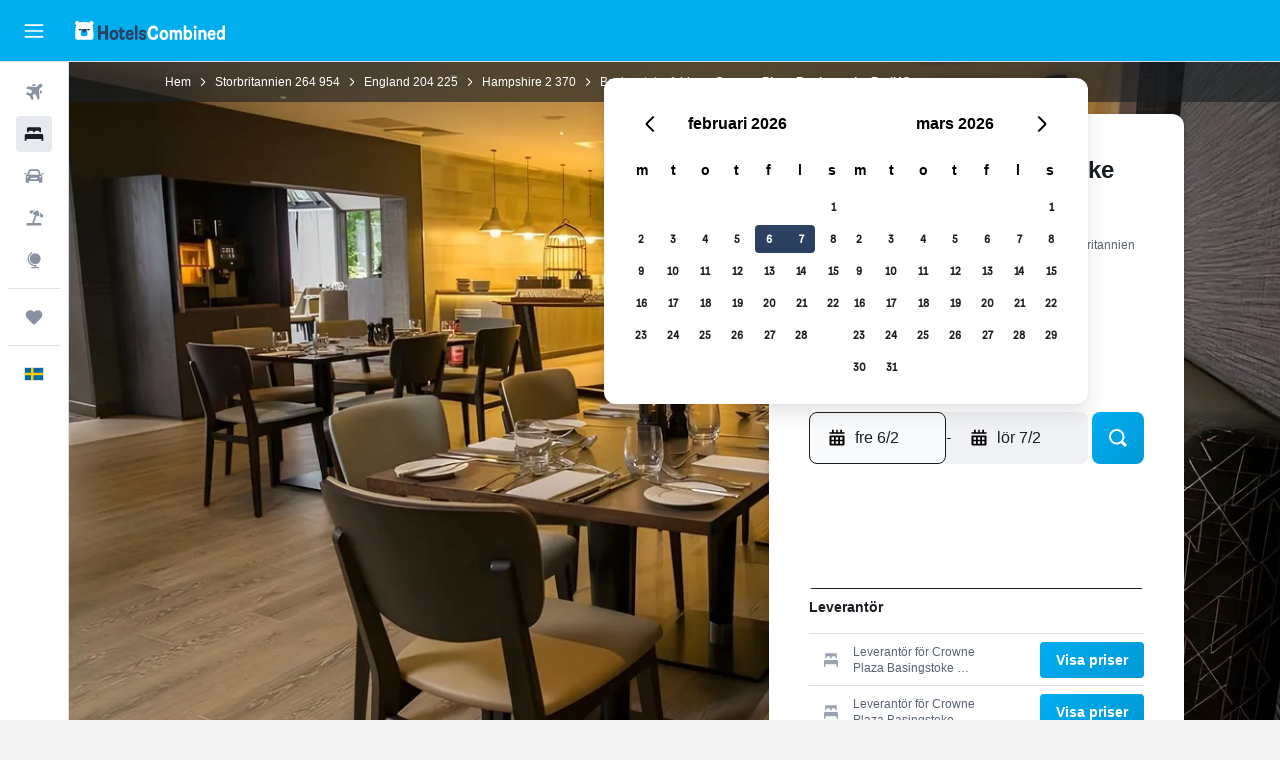

--- FILE ---
content_type: text/html;charset=UTF-8
request_url: https://www.hotelscombined.se/Hotel/Crowne_Plaza_Basingstoke.htm
body_size: 100838
content:
<!DOCTYPE html>
<html lang='sv-se' dir='ltr'>
<head>
<meta name="r9-version" content="R802d"/><meta name="r9-built" content="20260129.060102"/><meta name="r9-rendered" content="Fri, 30 Jan 2026 10:19:26 GMT"/><meta name="r9-build-number" content="34"/><link rel="stylesheet" href="https://content.r9cdn.net/res/combined.css?v=37f1194137336078bd98d778f0efaa61cf7a31a8&amp;cluster=4"/><link rel="stylesheet" href="https://content.r9cdn.net/res/combined.css?v=51d8b6ae8b32ae48010b9a7b4211b8c0e6cca145&amp;cluster=4"/><meta name="viewport" content="width=device-width, initial-scale=1, minimum-scale=1"/><meta name="format-detection" content="telephone=no"/><link rel="icon" href="/favicon.ico" sizes="any"/><link rel="icon" href="/icon.svg" type="image/svg+xml"/><title>Crowne Plaza Basingstoke By IHG, Basingstoke | HotelsCombined</title><meta name="description" content="Crowne Plaza Basingstoke By IHG, Basingstoke - Hitta de bästa erbjudandena hos HotelsCombined. Jämför de främsta resesajterna på en och samma gång. Rankat 8.1 av 10 från 839 omdömen."/><link rel="preconnect" href="apis.google.com"/><link rel="dns-prefetch" href="apis.google.com"/><link rel="preconnect" href="www.googletagmanager.com"/><link rel="dns-prefetch" href="www.googletagmanager.com"/><link rel="preconnect" href="www.google-analytics.com"/><link rel="dns-prefetch" href="www.google-analytics.com"/><script type="text/javascript">
var safari13PlusRegex = /Macintosh;.*?Version\/(1[3-9]|[2-9][0-9]+)(\.[0-9]+)* Safari/;
if (
window &&
window.navigator &&
window.navigator.userAgent &&
window.navigator.userAgent.indexOf('Safari') > -1 &&
window.navigator.userAgent.indexOf('Chrome') === -1 &&
safari13PlusRegex.test(window.navigator.userAgent)
) {
if (
'ontouchstart' in window &&
(!('cookieEnabled' in window.navigator) || window.navigator.cookieEnabled)
) {
if (
decodeURIComponent(document.cookie).indexOf('pmov=') < 0 &&
decodeURIComponent(document.cookie).indexOf('oo.tweb=') < 0
) {
var d = new Date();
d.setTime(d.getTime() + 90 * 24 * 60 * 60 * 1000);
document.cookie = 'pmov=tb;path=/;expires=' + d.toUTCString();
}
}
}
</script><meta name="kayak_page" content="hotel,static-hotel-detail,unknown"/><meta name="seop" content="Crowne_Plaza_Basingstoke"/><meta name="seo-cache" content="true"/><meta name="kayak_seo_splitxp" content="seo-hotel-details-shared-ui-form=disabled"/><script type="text/javascript">
var DynamicContextPromise = (function (handler) {
this.status = 0;
this.value = undefined;
this.thenCallbacks = [];
this.catchCallbacks = [];
this.then = function(fn) {
if (this.status === 0) {
this.thenCallbacks.push(fn);
}
if (this.status === 1) {
fn(this.value);
}
return this;
}.bind(this);
this.catch = function(fn) {
if (this.status === 0) {
this.catchCallbacks.push(fn);
}
if (this.status === 2) {
fn(this.value);
}
return this;
}.bind(this);
var resolve = function(value) {
if (this.status === 0) {
this.status = 1;
this.value = value;
this.thenCallbacks.forEach(function(fn) {
fn(value)
});
}
}.bind(this);
var reject = function(value) {
if (this.status === 0) {
this.status = 2;
this.value = value;
this.catchCallbacks.forEach(function(fn) {
fn(value)
});
}
}.bind(this);
try {
handler(resolve, reject);
} catch (err) {
reject(err);
}
return {
then: this.then,
catch: this.catch,
};
}).bind({})
var ie = (function () {
var undef,
v = 3,
div = document.createElement('div'),
all = div.getElementsByTagName('i');
while (div.innerHTML = '<!--[if gt IE ' + (++v) + ']><i></i><![endif]-->', all[0]);
return v > 4 ? v : undef;
}());
var xhr = ie <= 9 ? new XDomainRequest() : new XMLHttpRequest();
var trackingQueryParams = "";
var getOnlyValidParams = function(paramsList, reservedParamsList) {
var finalParamsList = [];
for (var i = 0; i < paramsList.length; i++) {
if (reservedParamsList.indexOf(paramsList[i].split('=')[0]) == -1) {
finalParamsList.push(paramsList[i]);
}
}
return finalParamsList;
}
var removeUnnecessaryQueryStringChars = function(paramsString) {
if (paramsString.charAt(0) === '?') {
return paramsString.substr(1);
}
return paramsString;
}
var reservedParamsList = ['vertical', 'pageId', 'subPageId', 'originalReferrer', 'seoPlacementId', 'seoLanguage', 'seoCountry', 'tags'];
var paramsString = window.location && window.location.search;
if (paramsString) {
paramsString = removeUnnecessaryQueryStringChars(paramsString);
var finalParamsList = getOnlyValidParams(paramsString.split('&'), reservedParamsList)
trackingQueryParams = finalParamsList.length > 0 ? "&" + finalParamsList.join("&") + "&seo=true" : "";
}
var trackingUrl = '/s/run/fpc/context' +
'?vertical=hotel' +
'&pageId=static-hotel-detail' +
'&subPageId=unknown' +
'&originalReferrer=' + encodeURIComponent(document.referrer) +
'&seoPlacementId=' + encodeURIComponent('Crowne_Plaza_Basingstoke') +
'&tags=' + encodeURIComponent('') +
'&origin=' + encodeURIComponent('') +
'&destination=' + encodeURIComponent('') +
'&isSeoPage=' + encodeURIComponent('true') +
'&domain=' + encodeURIComponent(window.location.host) +
trackingQueryParams;
xhr.open('GET', trackingUrl, true);
xhr.responseType = 'json';
window.R9 = window.R9 || {};
window.R9.unhiddenElements = [];
window.R9.dynamicContextPromise = new DynamicContextPromise(function(resolve, reject) {
xhr.onload = function () {
if (xhr.readyState === xhr.DONE && xhr.status === 200) {
window.R9 = window.R9 || {};
window.R9.globals = window.R9.globals || {};
resolve(xhr.response);
if (xhr.response['formToken']) {
R9.globals.formtoken = xhr.response['formToken'];
}
if (xhr.response['jsonPlacementEnabled'] && xhr.response['jsonGlobalPlacementEnabled']) {
if (xhr.response['placement']) {
R9.globals.placement = xhr.response['placement'];
}
if (xhr.response['affiliate']) {
R9.globals.affiliate = xhr.response['affiliate'];
}
}
if (xhr.response['dsaRemovableFields']) {
var dsaRemovableParamsList = xhr.response['dsaRemovableFields'];
var query = window.location.search.slice(1) || "";
var params = query.split('&');
var needRemoveParams = false;
for (var i = 0; i < dsaRemovableParamsList.length; i++) {
if (query.indexOf(dsaRemovableParamsList[i] + '=') != -1) {
needRemoveParams = true;
break;
}
}
if (needRemoveParams) {
var path = window.location.pathname;
var finalQuery = [];
for (var i = 0; i < params.length; i++) {
if (dsaRemovableParamsList.indexOf(params[i].split('=')[0]) == -1) {
finalQuery.push(params[i]);
}
}
if (window.history.replaceState) {
window.history.replaceState({}, document.title, path + (finalQuery.length > 0 ? '?' + finalQuery.join('&') : ''));
}
}
if(xhr.response['cachedCookieConsentEnabled']) {
var unhideElement = (elementId) => {
var elementToUnhide = document.querySelector(elementId);
if (elementToUnhide) {
window.R9.unhiddenElements = window.R9.unhiddenElements || [];
window.R9.unhiddenElements.push(elementId.replace('#', ''));
elementToUnhide.removeAttribute('hidden');
elementToUnhide.dispatchEvent(new Event('initialStaticHideRemove'));
}
}
var unhideCookieConsent = () => {
if (xhr.response['showSharedIabTcfDialog']) {
unhideElement('#iab-tcf-dialog');
}
if (xhr.response['showDataTransferDisclaimerDialog']) {
unhideElement('#shared-data-transfer-disclaimer-dialog');
}
if (xhr.response['showTwoPartyConsentDialog']) {
unhideElement('#shared-two-part-consent-dialog');
}
}
if (document.readyState === "loading") {
document.addEventListener("DOMContentLoaded", unhideCookieConsent);
} else {
unhideCookieConsent();
}
}
}
} else {
reject(xhr.response);
}
};
})
xhr.send('');
</script><link rel="canonical" href="https://www.hotelscombined.se/Hotel/Crowne_Plaza_Basingstoke.htm"/><link rel="alternate" hrefLang="ar" href="https://ar.hotelscombined.com/Hotel/Crowne_Plaza_Basingstoke.htm"/><link rel="alternate" hrefLang="es-ES" href="https://www.hotelscombined.es/Hotel/Crowne_Plaza_Basingstoke.htm"/><link rel="alternate" hrefLang="ca-ES" href="https://www.hotelscombined.cat/Hotel/Crowne_Plaza_Basingstoke.htm"/><link rel="alternate" hrefLang="da-DK" href="https://www.hotelscombined.dk/Hotel/Crowne_Plaza_Basingstoke.htm"/><link rel="alternate" hrefLang="de-DE" href="https://www.hotelscombined.de/Hotel/Crowne_Plaza_Basingstoke.htm"/><link rel="alternate" hrefLang="en" href="https://www.hotelscombined.com/Hotel/Crowne_Plaza_Basingstoke.htm"/><link rel="alternate" hrefLang="en-AE" href="https://www.hotelscombined.ae/Hotel/Crowne_Plaza_Basingstoke.htm"/><link rel="alternate" hrefLang="en-AU" href="https://www.hotelscombined.com.au/Hotel/Crowne_Plaza_Basingstoke.htm"/><link rel="alternate" hrefLang="en-CA" href="https://www.hotelscombined.ca/Hotel/Crowne_Plaza_Basingstoke.htm"/><link rel="alternate" hrefLang="en-GB" href="https://www.hotelscombined.co.uk/Hotel/Crowne_Plaza_Basingstoke.htm"/><link rel="alternate" hrefLang="en-IE" href="https://www.hotelscombined.ie/Hotel/Crowne_Plaza_Basingstoke.htm"/><link rel="alternate" hrefLang="en-IN" href="https://www.hotelscombined.in/Hotel/Crowne_Plaza_Basingstoke.htm"/><link rel="alternate" hrefLang="en-NZ" href="https://www.hotelscombined.co.nz/Hotel/Crowne_Plaza_Basingstoke.htm"/><link rel="alternate" hrefLang="en-SG" href="https://www.hotelscombined.com.sg/Hotel/Crowne_Plaza_Basingstoke.htm"/><link rel="alternate" hrefLang="fr-FR" href="https://www.hotelscombined.fr/Hotel/Crowne_Plaza_Basingstoke.htm"/><link rel="alternate" hrefLang="he-IL" href="https://www.hotelscombined.co.il/Hotel/Crowne_Plaza_Basingstoke.htm"/><link rel="alternate" hrefLang="it-IT" href="https://www.hotelscombined.it/Hotel/Crowne_Plaza_Basingstoke.htm"/><link rel="alternate" hrefLang="ja-JP" href="https://www.hotelscombined.jp/Hotel/Crowne_Plaza_Basingstoke.htm"/><link rel="alternate" hrefLang="ko-KR" href="https://www.hotelscombined.co.kr/Hotel/Crowne_Plaza_Basingstoke.htm"/><link rel="alternate" hrefLang="ms-MY" href="https://www.hotelscombined.my/Hotel/Crowne_Plaza_Basingstoke.htm"/><link rel="alternate" hrefLang="no-NO" href="https://www.hotelscombined.no/Hotel/Crowne_Plaza_Basingstoke.htm"/><link rel="alternate" hrefLang="sv-SE" href="https://www.hotelscombined.se/Hotel/Crowne_Plaza_Basingstoke.htm"/><link rel="alternate" hrefLang="th-TH" href="https://www.hotelscombined.co.th/Hotel/Crowne_Plaza_Basingstoke.htm"/><link rel="alternate" hrefLang="zh-TW" href="https://www.hotelscombined.com.tw/Hotel/Crowne_Plaza_Basingstoke.htm"/><link rel="alternate" hrefLang="zh-HK" href="https://www.hotelscombined.hk/Hotel/Crowne_Plaza_Basingstoke.htm"/><meta property="og:image" content="https://content.r9cdn.net/rimg/himg/3c/8a/b3/agoda-53980-56526759-532091.jpg?width=1200&amp;height=630&amp;crop=true"/><meta property="og:image:width" content="1200"/><meta property="og:image:height" content="630"/><meta property="og:title" content="Crowne Plaza Basingstoke By IHG, Basingstoke | HotelsCombined"/><meta property="og:type" content="website"/><meta property="og:description" content="Crowne Plaza Basingstoke By IHG, Basingstoke - Hitta de bästa erbjudandena hos HotelsCombined. Jämför de främsta resesajterna på en och samma gång. Rankat 8.1 av 10 från 839 omdömen."/><meta property="og:url" content="https://www.hotelscombined.se/Hotel/Crowne_Plaza_Basingstoke.htm"/><meta property="og:site_name" content="HotelsCombined"/><meta property="fb:pages" content="117913258224288"/><meta property="twitter:title" content="Crowne Plaza Basingstoke By IHG, Basingstoke | HotelsCombined"/><meta name="twitter:description" content="Crowne Plaza Basingstoke By IHG, Basingstoke - Hitta de bästa erbjudandena hos HotelsCombined. Jämför de främsta resesajterna på en och samma gång. Rankat 8.1 av 10 från 839 omdömen."/><meta name="twitter:image:src" content="https://content.r9cdn.net/rimg/himg/3c/8a/b3/agoda-53980-56526759-532091.jpg?width=440&amp;height=220&amp;crop=true"/><meta name="twitter:card" content="summary_large_image"/><meta name="twitter:site" content="@hotelscombined"/><meta name="twitter:creator" content="@hotelscombined"/><meta name="robots" content="index,follow"/><link rel="apple-touch-icon" href="/apple-touch-icon.png"/><link rel="apple-touch-icon" sizes="60x60" href="/apple-touch-icon-60x60.png"/><link rel="apple-touch-icon" sizes="76x76" href="/apple-touch-icon-76x76.png"/><link rel="apple-touch-icon" sizes="120x120" href="/apple-touch-icon-120x120.png"/><link rel="apple-touch-icon" sizes="152x152" href="/apple-touch-icon-152x152.png"/><link rel="apple-touch-icon" sizes="167x167" href="/apple-touch-icon-167x167.png"/><link rel="apple-touch-icon" sizes="180x180" href="/apple-touch-icon-180x180.png"/><script type="application/ld+json">{"@context":"https://schema.org","@type":"Website","name":"HotelsCombined","url":"https://www.hotelscombined.se"}</script><script type="application/ld+json">{"@context":"http://schema.org","@type":"Organization","name":"HotelsCombined","url":"https://www.hotelscombined.se/Hotel/Crowne_Plaza_Basingstoke.htm","sameAs":["https://www.facebook.com/HotelsCombined/"]}</script><script type="application/ld+json">{"@context":"https://schema.org","@type":"TouristDestination","name":"Basingstoke"}</script><script type="application/ld+json">{"@context":"http://schema.org","@type":"BreadcrumbList","itemListElement":[{"@type":"ListItem","position":"1","item":{"@id":"/","name":"Hem"}},{"@type":"ListItem","position":"2","item":{"@id":"/Place/United_Kingdom.htm","name":"Storbritannien"}},{"@type":"ListItem","position":"3","item":{"@id":"/Place/England.htm","name":"England"}},{"@type":"ListItem","position":"4","item":{"@id":"/Place/Hampshire_United_Kingdom.htm","name":"Hampshire"}},{"@type":"ListItem","position":"5","item":{"@id":"/Place/Basingstoke.htm","name":"Basingstoke"}},{"@type":"ListItem","position":"6","item":{"@id":"","name":"Crowne Plaza Basingstoke By IHG"}}]}</script><script type="application/ld+json">{"@context":"http://schema.org","@type":"FAQPage","mainEntity":[{"@type":"Question","name":"Vad är telefonnumret till Crowne Plaza Basingstoke By IHG?","acceptedAnswer":{"@type":"Answer","text":"Du kan nå receptionen på Crowne Plaza Basingstoke By IHG på +44 125 646 0460."}},{"@type":"Question","name":"Har Crowne Plaza Basingstoke By IHG Wi-Fi tillgängligt?","acceptedAnswer":{"@type":"Answer","text":"Ja, Crowne Plaza Basingstoke By IHG erbjuder gratis Wi-Fi för sina gäster."}},{"@type":"Question","name":"Vilken är utcheckningstiden på Crowne Plaza Basingstoke By IHG?","acceptedAnswer":{"@type":"Answer","text":"Crowne Plaza Basingstoke By IHG har en vanlig incheckningstid efter 15:00 och utcheckningstid före 12:00."}},{"@type":"Question","name":"Finns det tvättservice på Crowne Plaza Basingstoke By IHG?","acceptedAnswer":{"@type":"Answer","text":"Detta boende erbjuder tvättservice."}},{"@type":"Question","name":"Vilken månad är billigast för att bo på Crowne Plaza Basingstoke By IHG?","acceptedAnswer":{"@type":"Answer","text":"För bästa chans att spara pengar på din Crowne Plaza Basingstoke By IHG-bokning, överväg att bo i maj, när priserna vanligtvis är som lägst (653 kr)."}}]}</script><script type="application/ld+json">{"@context":"http://schema.org","@type":"Hotel","name":"Crowne Plaza Basingstoke By IHG","url":"https://www.hotelscombined.se/Hotel/Crowne_Plaza_Basingstoke.htm/Hotel/Crowne_Plaza_Basingstoke.htm","description":"Crowne Plaza Basingstoke är beläget i Basingstoke och har även nära till områdets välkända turistattraktioner. Här finns även gratis trådlöst internet på allmänna platser, express in- och utcheckning och bastu.\n\nDet här moderna hotellet i centrala Basingstoke har många faciliteter som dygnet-runt-öppen reception, mötesrum och concierge. Gäster kan också utnyttja gratis offentlig parkering på plats.\n\nCrowne Plaza Basingstoke erbjuder 141 luftkonditionerade rum som är fullt utrustade med alla bekvämligheter för att garantera att det blir en komfortabel vistelse. Det finns även ett antal rum speciellt utformade för familjer.\n\nCrowne Plaza Basingstoke serverar frukost varje morgon, och gäster är välkomna att slappna av och ta en drink i lounge baren. För resenärer med dagsutflykter på schemat förbereder hotellet matsäck vid förfrågan.\n\nCrowne Plaza Basingstoke ligger nära butiker, matställen och Basingstokes nattliv. För de med bil finns parkering tillgängligt och Reading är inom kort köravstånd från hotellet.","starRating":"4","telephone":"+44 125 646 0460","alternateName":[],"address":{"@type":"PostalAddress","streetAddress":"Old Common Road, Black Dam","addressLocality":"Basingstoke","postalCode":"RG21 3PR","addressRegion":"England","addressCountry":"Storbritannien"},"priceRange":"1 446 kr","image":"/rimg/himg/3c/8a/b3/agoda-53980-56526759-532091.jpg?width=200&height=200&crop=true","photo":[{"@type":"ImageObject","contentUrl":"/himg/3c/8a/b3/agoda-53980-56526759-532091.jpg","description":"Crowne Plaza Basingstoke By IHG"},{"@type":"ImageObject","contentUrl":"/himg/c5/78/df/agoda-53980-56557536-168678.jpg","description":"Crowne Plaza Basingstoke By IHG"},{"@type":"ImageObject","contentUrl":"/himg/f4/9b/f6/agoda-53980-56526818-444086.jpg","description":"Crowne Plaza Basingstoke By IHG"},{"@type":"ImageObject","contentUrl":"/himg/09/70/90/agoda-53980-56557357-388249.jpg","description":"Crowne Plaza Basingstoke By IHG"},{"@type":"ImageObject","contentUrl":"/himg/7c/5d/0d/agoda-53980-56526819-465005.jpg","description":"Crowne Plaza Basingstoke By IHG"},{"@type":"ImageObject","contentUrl":"/himg/58/86/b4/agoda-53980-56526747-511608.jpg","description":"Crowne Plaza Basingstoke By IHG"},{"@type":"ImageObject","contentUrl":"/himg/44/69/95/agoda-53980-56557342-562610.jpg","description":"Crowne Plaza Basingstoke By IHG"},{"@type":"ImageObject","contentUrl":"/himg/47/87/57/agoda-53980-56526824-647243.jpg","description":"Crowne Plaza Basingstoke By IHG"},{"@type":"ImageObject","contentUrl":"/himg/f3/d4/95/agoda-53980-56526737-422152.jpg","description":"Crowne Plaza Basingstoke By IHG"},{"@type":"ImageObject","contentUrl":"/himg/3c/b2/16/agoda-53980-56557339-157038.jpg","description":"Crowne Plaza Basingstoke By IHG"},{"@type":"ImageObject","contentUrl":"/himg/bd/7e/b2/agoda-53980-56526739-573254.jpg","description":"Crowne Plaza Basingstoke By IHG"},{"@type":"ImageObject","contentUrl":"/himg/f0/4a/73/agoda-53980-56562243-065326.jpg","description":"Crowne Plaza Basingstoke By IHG"},{"@type":"ImageObject","contentUrl":"/himg/d3/4c/91/agoda-53980-56526741-488526.jpg","description":"Crowne Plaza Basingstoke By IHG"},{"@type":"ImageObject","contentUrl":"/himg/71/7e/6f/agoda-53980-56526754-621358.jpg","description":"Crowne Plaza Basingstoke By IHG"},{"@type":"ImageObject","contentUrl":"/himg/ce/51/66/agoda-53980-56526755-801207.jpg","description":"Crowne Plaza Basingstoke By IHG"},{"@type":"ImageObject","contentUrl":"/himg/02/cd/f4/agoda-53980-56526823-868579.jpg","description":"Crowne Plaza Basingstoke By IHG"},{"@type":"ImageObject","contentUrl":"/himg/fe/8d/a4/agoda-53980-56526758-763935.jpg","description":"Crowne Plaza Basingstoke By IHG"},{"@type":"ImageObject","contentUrl":"/himg/cd/7d/91/agoda-53980-56526822-216057.jpg","description":"Crowne Plaza Basingstoke By IHG"},{"@type":"ImageObject","contentUrl":"/himg/da/b1/57/agoda-53980-56557341-581393.jpg","description":"Crowne Plaza Basingstoke By IHG"},{"@type":"ImageObject","contentUrl":"/himg/2d/a7/38/agoda-53980-56526742-746706.jpg","description":"Crowne Plaza Basingstoke By IHG"}],"aggregateRating":{"@type":"AggregateRating","bestRating":"10","ratingValue":"8,1","ratingCount":"839"},"amenityFeature":["Bastu","Rumservice","Bar/lounge","Expressutcheckning","Gratis parkering","Hårfön","Tvättstuga","Luftkonditionering","Kylskåp","Reception dygnet runt","Rökningsområden","Förvaring","Affärscentrum","Tvätt-/kemtvättsservice","Mötesrum"]}</script><meta name="kayak_content_type" content="53980,standard"/><meta name="cfcms-destination-code" content="53980"/>
</head>
<body class='bd-default bd-hc react react-st sv_SE '><div id='root'><div class="c--AO"><nav class="mZv3" aria-label="Snabblänkar för tangentbord"><a href="#main">Hoppa till huvudinnehåll</a></nav><div data-testid="page-top-anchor" aria-live="polite" aria-atomic="true" tabindex="-1" style="position:absolute;width:1px;height:1px;margin:-1px;padding:0;overflow:hidden;clip-path:inset(50%);white-space:nowrap;border:0"></div><header class="mc6t mc6t-mod-sticky-always" style="height:62px;top:0px"><div class="mc6t-wrapper"><div><div class="mc6t-banner mc6t-mod-sticky-non-mobile"></div></div><div class="mc6t-main-content mc6t-mod-bordered" style="height:62px"><div class="common-layout-react-HeaderV2 V_0p V_0p-mod-branded V_0p-mod-side-nav-ux-v2"><div class="wRhj wRhj-mod-justify-start wRhj-mod-grow"><div class="mc6t-nav-button mc6t-mod-hide-empty"><div role="button" tabindex="0" class="ZGw- ZGw--mod-size-medium ZGw--mod-variant-default" aria-label="Öppna huvudnavigation"><svg viewBox="0 0 200 200" width="20" height="20" xmlns="http://www.w3.org/2000/svg" role="presentation"><path d="M191.67 50H8.33V33.33h183.33V50zm0 100H8.33v16.67h183.33V150zm0-58.33H8.33v16.67h183.33V91.67z"/></svg></div></div><div class="mc6t-logo mc6t-mod-hide-empty"><div class="gPDR gPDR-mod-focus-keyboard gPDR-hotelscombined gPDR-non-compact gPDR-main-logo-mobile gPDR-inverted-logo gPDR-mod-reduced-size"><a class="gPDR-main-logo-link" href="/" itemProp="https://schema.org/logo" aria-label="Gå till hemsidan för hotelscombined"><div class="gPDR-main-logo gPDR-inverted-logo" style="animation-duration:2000ms"><span style="transform:translate3d(0,0,0);vertical-align:middle;-webkit-font-smoothing:antialiased;-moz-osx-font-smoothing:grayscale;width:auto;height:auto" class="gPDR-logo-image"><svg width="100%" height="100%" viewBox="0 0 190 24" xmlns="http://www.w3.org/2000/svg" role="presentation" style="width:inherit;height:inherit;line-height:inherit;color:inherit"><g fill="none"><path fill="#2C4162" d="M29.207 23.715V5.735h3.533v7.282h5.574V5.736h3.533v17.939h-3.533v-7.363H32.74v7.363h-3.533zm14.681-5.939c0-3.58 1.885-6.752 5.536-6.752 3.65 0 5.535 3.173 5.535 6.752 0 3.336-1.688 6.183-5.535 6.183-3.848 0-5.536-2.847-5.536-6.183zm3.259-.04c0 2.237.706 3.132 2.277 3.132 1.57 0 2.276-.854 2.276-3.092 0-2.156-.588-3.58-2.276-3.58-1.688-.04-2.277 1.384-2.277 3.54zm9.735-3.58h-1.57v-2.888h1.57v-2.97h3.023v2.97h3.258v2.888h-3.258v4.515c0 1.993.078 2.36.667 2.36.393 0 .51-.204.51-.651 0-.244-.078-.448-.078-.448h2.238s.157.448.157 1.099c0 2.033-1.374 2.928-3.062 2.928-2.356 0-3.494-1.26-3.494-4.108v-5.695h.04zm14.525 5.858c0-.204-.04-.367-.04-.367h2.513s.196.407.196 1.058c0 2.36-2.316 3.295-4.2 3.295-3.808 0-5.653-2.644-5.653-6.224 0-3.539 1.688-6.712 5.457-6.712 2.826 0 4.593 2.034 4.593 4.76a9.467 9.467 0 01-.354 2.522h-6.712c.039 1.87.903 2.888 2.63 2.888 1.256-.04 1.57-.732 1.57-1.22zm-4.083-4.068h4.083c.118-.773-.157-2.115-1.924-2.115-1.727 0-2.159 1.464-2.159 2.115zm8.755 7.769V5.776h3.1v17.94h-3.1zm4.946-3.254c0-.773.314-1.342.314-1.342h2.826s-.157.325-.157.813c0 .854.707 1.261 1.767 1.261 1.02 0 1.649-.407 1.649-1.057 0-.855-.786-1.14-2.12-1.505-1.885-.489-4.044-.936-4.044-3.702 0-2.522 1.806-3.865 4.397-3.865 2.238 0 4.318 1.099 4.318 3.336 0 .65-.196 1.18-.196 1.18h-2.827s.118-.326.118-.651c0-.692-.589-1.098-1.374-1.098-1.099 0-1.57.488-1.57 1.016 0 .651.707.977 2.08 1.302 1.885.448 4.123.976 4.123 3.824 0 2.685-1.806 4.027-4.633 4.027-2.944-.04-4.671-1.464-4.671-3.539z"/><path d="M91.899 15.254c0-5.207 2.826-9.478 7.615-9.478 3.77 0 5.653 2.238 5.653 4.882 0 1.098-.235 1.749-.235 1.749h-2.984s.079-.285.079-.936c0-1.302-.785-2.278-2.552-2.278-2.787 0-4.082 2.482-4.082 6.02 0 2.889.981 5.33 4.004 5.33 1.334 0 2.59-.692 2.59-2.645 0-.366-.078-.691-.078-.691h3.023s.196.57.196 1.383c0 3.824-3.023 5.37-5.888 5.37-5.535 0-7.341-3.987-7.341-8.706zm15.153 2.522c0-3.58 1.884-6.752 5.535-6.752 3.65 0 5.535 3.173 5.535 6.752 0 3.336-1.688 6.183-5.535 6.183-3.847 0-5.535-2.847-5.535-6.183zm3.258-.04c0 2.237.707 3.132 2.277 3.132 1.57 0 2.277-.854 2.277-3.092 0-2.156-.59-3.58-2.277-3.58-1.688-.04-2.277 1.384-2.277 3.54zm18.097-5.004c.628-.935 1.649-1.708 3.023-1.708 2.63 0 4.122 1.952 4.122 4.881v7.81l-3.102-.04v-7.2c0-1.587-.55-2.32-1.57-2.32s-1.57.937-1.57 2.279v7.281h-3.101v-7.24c0-1.587-.55-2.32-1.65-2.32-1.059 0-1.609.937-1.609 2.157v7.403h-3.1V11.268h2.983v1.18h.039c.314-.489 1.217-1.424 2.67-1.424 1.413 0 2.394.773 2.865 1.708zm9.186-6.996h3.101v6.345h.04c.588-.61 1.53-1.057 2.63-1.057 3.376 0 4.907 3.01 4.907 6.549 0 3.458-1.57 6.386-4.947 6.386-1.177 0-2.198-.61-2.748-1.342h-.039v1.098h-2.983V5.735h.039zm3.14 12c0 1.586.55 3.172 2.277 3.172 1.531 0 2.277-1.505 2.277-3.091 0-1.953-.51-3.661-2.277-3.661-1.688-.04-2.277 1.79-2.277 3.58zm11.267-12c1.1 0 1.963.895 1.963 2.033 0 1.14-.864 2.034-1.963 2.034-1.1 0-1.963-.895-1.963-2.034.04-1.098.903-2.033 1.963-2.033zm-1.531 5.532h3.101v12.447h-3.101zm8.951 12.447h-3.102V11.268h3.101v1.22h.04c.51-.691 1.334-1.464 2.944-1.464 2.277 0 3.808 1.952 3.808 4.434v8.217h-3.18V16.27c0-1.342-.628-2.156-1.688-2.156-.903 0-1.963.407-1.963 2.563v7.037h.04zm15.466-3.701c0-.204-.039-.367-.039-.367h2.513s.196.407.196 1.058c0 2.36-2.316 3.295-4.2 3.295-3.808 0-5.654-2.644-5.654-6.224 0-3.539 1.688-6.712 5.457-6.712 2.787 0 4.593 2.034 4.593 4.76 0 1.383-.353 2.522-.353 2.522h-6.713c.04 1.87.903 2.888 2.63 2.888 1.256-.04 1.57-.732 1.57-1.22zm-4.082-4.068h4.082c.118-.773-.157-2.115-1.923-2.115-1.727 0-2.16 1.464-2.16 2.115zm18.843 7.769h-2.866v-1.057h-.04c-.47.61-1.57 1.301-2.865 1.301-2.277 0-4.71-1.912-4.71-6.508 0-3.824 2.001-6.427 4.553-6.427 1.335 0 2.238.447 2.787 1.057h.04V5.776h3.1v17.94zm-7.577-5.98c0 2.238 1.139 3.133 2.395 3.133s2.237-1.099 2.237-3.092c0-2.4-.902-3.62-2.237-3.62-1.492 0-2.395 1.22-2.395 3.58zm-158.399.489c0-3.905-.55-9.438-1.216-12.448-.275-1.22-.825-2.115-1.728-2.766A4.641 4.641 0 0019 2.156c-.04 0-.079-.04-.118-.04-2.355-.774-4.553-1.14-6.83-1.1-2.277-.04-4.476.286-6.83 1.1-.04 0-.08.04-.119.04a6.285 6.285 0 00-1.727.854c-.903.651-1.452 1.546-1.727 2.766C.98 8.786.432 14.32.432 18.224c0 1.017.04 1.912.118 2.644.078.813.235 1.424.47 1.668.354.447.904 1.18 3.18 1.18h15.703c2.277 0 2.787-.733 3.18-1.18.235-.244.353-.855.47-1.668.118-.732.158-1.627.118-2.644z" fill="#FFF"/><path d="M3.023 5.573c-1.492 0-2.67-1.261-2.67-2.766C.353 1.26 1.57.04 3.023.04c1.491 0 2.67 1.26 2.67 2.766 0 1.505-1.179 2.766-2.67 2.766m18.137.001c-1.493 0-2.67-1.261-2.67-2.766C18.49 1.26 19.707.04 21.16.04c1.49 0 2.669 1.26 2.669 2.766 0 1.505-1.217 2.766-2.67 2.766" fill="#FFF"/><path d="M4.79 10.129c-.04.122-.04.285-.04.407.04.854.707 1.545 1.531 1.586.903.04 1.649-.732 1.649-1.627 0-.122 0-.244-.04-.366 0-.082-.117-.163-.196-.163H4.986c-.079 0-.157.04-.197.163m10.913 0c-.039.122-.039.285-.039.407.04.854.707 1.545 1.531 1.586.903.04 1.649-.732 1.649-1.627 0-.122 0-.244-.04-.366-.039-.082-.117-.163-.196-.163H15.9c-.118 0-.197.04-.197.163" fill="#2C4162"/><path d="M16.134 17.492c0-.082.04-.123.04-.204v-.366c0-1.424-.629-5.207-1.021-6.671-.04-.163-.157-.244-.353-.285H8.793c-.196.04-.314.163-.353.285-.353 1.464-1.02 5.207-1.02 6.671v.325c0 .936 1.962 2.075 4.357 2.075 2.198 0 4.004-.936 4.318-1.83 0 .04 0 0 .04 0z" fill="#00AEF0"/><path d="M14.8 9.966H8.793c-.235.04-.353.203-.353.366 0 .082 0 .163.04.204.196.447.392.895.667 1.342.432.732.903 1.424 1.57 2.075.196.203.432.447.667.65a.715.715 0 00.432.163c.157 0 .314-.04.432-.163.235-.203.432-.406.667-.65.668-.651 1.139-1.343 1.57-2.075.236-.407.472-.854.668-1.342.04-.082.04-.163.04-.204a.47.47 0 00-.393-.366z" fill="#2C4162"/></g> </svg></span></div></a></div></div></div><div class="wRhj wRhj-mod-width-full-mobile wRhj-mod-justify-center wRhj-mod-allow-shrink"><div class="V_0p-search-display-wrapper"></div></div><div class="wRhj wRhj-mod-justify-end wRhj-mod-grow"><div><div class="common-layout-react-HeaderAccountWrapper theme-dark account--collapsible account--not-branded"><div class="ui-layout-header-HeaderTripsItem"></div></div></div></div><div class="c5ab7 c5ab7-mod-absolute c5ab7-collapsed c5ab7-mod-variant-accordion" style="top:62px"><div tabindex="-1" class="pRB0 pRB0-collapsed pRB0-mod-variant-accordion pRB0-mod-position-sticky" style="top:62px;height:calc(100vh - 62px)"><div><div class="pRB0-nav-items"><nav class="HtHs" aria-label="Sök"><ul class="HtHs-nav-list"><li><a href="/flights" aria-label="Sök efter flyg " class="dJtn dJtn-collapsed dJtn-mod-variant-accordion" aria-current="false"><svg viewBox="0 0 200 200" width="1.25em" height="1.25em" xmlns="http://www.w3.org/2000/svg" class="ncEv ncEv-rtl-aware dJtn-menu-item-icon" role="presentation" aria-hidden="true"><path d="M107.91 115.59l-23.6 17.77l10.49 28.28c.83 4.36-.53 8.9-3.65 12.02l-9.78 9.78l-23.54-41.34l-41.28-23.48l9.78-9.66c3.12-3.12 7.6-4.42 11.9-3.65l28.4 10.37l17.71-23.66l-11.79-11.79l-52.86-17.5l13.14-13.49c2.77-2.77 6.6-4.24 10.49-4.01l27.05 1.83l33.12 2.24l22.1 1.47l29.46-29.34c6.48-6.48 17.09-6.48 23.57 0c3.24 3.24 4.89 7.48 4.83 11.79c.06 4.3-1.59 8.54-4.83 11.78l-29.46 29.34l1.47 22.1l2.24 33.12l1.83 27.16c.29 3.83-1.12 7.6-3.83 10.31l-13.44 13.44l-17.74-53.09l-11.79-11.79zm67.76-26.52c-4.77-4.77-12.32-4.89-17.21-.35l2.24 33l14.97-14.97a12.488 12.488 0 000-17.68zm-64.81-64.82a12.488 12.488 0 00-17.68 0L78.21 39.22l33 2.24c4.54-4.89 4.42-12.43-.35-17.21z"/></svg><div class="dJtn-menu-item-title">Flyg</div></a></li><li><a href="/hotels" aria-label="Sök efter boenden " class="dJtn dJtn-active dJtn-collapsed dJtn-mod-variant-accordion" aria-current="page"><svg viewBox="0 0 200 200" width="1.25em" height="1.25em" xmlns="http://www.w3.org/2000/svg" class="ncEv dJtn-menu-item-icon" role="presentation" aria-hidden="true"><path d="M170.83 46.67v36.67h-16.67v-3.33c0-7.42-5.92-13.33-13.33-13.33h-19.17c-7.42 0-13.33 5.92-13.33 13.33v3.33H91.66v-3.33c0-7.42-5.92-13.33-13.33-13.33H59.16c-7.42 0-13.33 5.92-13.33 13.33v3.33H29.16V46.67c0-7.42 5.92-13.33 13.33-13.33h115c7.42 0 13.33 5.92 13.33 13.33zm7.5 53.33H21.67c-7.42 0-13.33 5.92-13.33 13.33v53.33h16.67v-16.67h150v16.67h16.67v-53.33c0-7.42-5.92-13.33-13.33-13.33z"/></svg><div class="dJtn-menu-item-title">Hotell</div></a></li><li><a href="/cars" aria-label="Sök efter bilar " class="dJtn dJtn-collapsed dJtn-mod-variant-accordion" aria-current="false"><svg viewBox="0 0 200 200" width="1.25em" height="1.25em" xmlns="http://www.w3.org/2000/svg" class="ncEv dJtn-menu-item-icon" role="presentation" aria-hidden="true"><path d="M25.03 83.33H5.7c-.83 0-1.5-.67-1.5-1.5v-11h20.83v12.5zm150 0h19.33c.83 0 1.5-.67 1.5-1.5v-11h-20.83v12.5zm8.33 17.5v65.83h-33.33v-16.67h-100v16.58l-33.33.08V100.9c0-7.33 6-13.33 13.33-13.33l2.5-.08l14.58-44.92c1.75-5.5 6.92-9.25 12.75-9.25h80.33c5.83 0 11 3.75 12.75 9.25l14.58 44.92h2.5c7.33 0 13.33 6 13.33 13.33zm-137.5 7.5c0-4.58-3.75-8.33-8.33-8.33s-8.33 3.75-8.33 8.33s3.75 8.33 8.33 8.33s8.33-3.75 8.33-8.33zm87.5 16.67c0-4.58-3.75-8.33-8.33-8.33h-50c-4.58 0-8.33 3.75-8.33 8.33s3.75 8.33 8.33 8.33h50c4.58 0 8.33-3.75 8.33-8.33zm16.67-37.5L137.86 50H62.2L50.03 87.5h100zm20.83 20.83c0-4.58-3.75-8.33-8.33-8.33s-8.33 3.75-8.33 8.33s3.75 8.33 8.33 8.33s8.33-3.75 8.33-8.33z"/></svg><div class="dJtn-menu-item-title">Hyrbilar</div></a></li><li><a href="/paketresor" aria-label="Sök efter paketresor " class="dJtn dJtn-collapsed dJtn-mod-variant-accordion" aria-current="false"><svg viewBox="0 0 200 200" width="1.25em" height="1.25em" xmlns="http://www.w3.org/2000/svg" class="ncEv dJtn-menu-item-icon" role="presentation" aria-hidden="true"><path d="M112.24 25.24L91.38 37.96c-3.4 2.04-6 5.27-7.34 8.95l-4.1 11.28l-27.41-9.98l4.36-11.98c.48-1.33.99-2.48 1.5-3.62c1.18-2.5 2.49-4.41 4-5.37c2.31-1.47 5.33-2.23 9.23-2.23l40.62.24zm49.51 124.74h-62l27.17-74.67l23.5 8.5l4.08-11.25c.75-2 .83-4.08.08-6L142.5 30.73l-6.42-5.33h-7.92l-32.5 19.75c-1.67 1-3.08 2.67-3.75 4.58l-4.17 11.33l23.5 8.5l-29.25 80.42H38.24c-7.33 0-13.25 5.92-13.25 13.25v11.75h150v-11.75c0-7.33-5.92-13.25-13.25-13.25zm29.54-75.84c-.83-2.61-2.65-5.13-5.64-7.64l-30.93-25.63l7.78 22.96c1.29 3.75 1.21 7.89-.13 11.57l-4.1 11.28l27.41 9.98l4.5-12.37c1.54-4.23 1.9-7.65 1.12-10.15z"/></svg><div class="dJtn-menu-item-title">Flyg+hotell</div></a></li><li><a href="/explore/" aria-label="Gå till Explore " class="dJtn dJtn-collapsed dJtn-mod-variant-accordion" aria-current="false"><svg viewBox="0 0 200 200" width="1.25em" height="1.25em" xmlns="http://www.w3.org/2000/svg" class="ncEv dJtn-menu-item-icon" role="presentation" aria-hidden="true"><path d="M37.5 87.58c0-1.5.08-2.92.17-4.42c0-1.08.08-2.17.25-3.25c.25-3 .75-6 1.42-8.92c.33-1.25.58-2.5 1-3.75c.5-1.83 1.08-3.58 1.75-5.42c.42-1.17.83-2.25 1.33-3.42c.5-1.08 1-2.25 1.5-3.33s1.08-2.17 1.67-3.25c1.17-2.08 2.42-4.17 3.75-6.17c.67-1 1.33-1.92 2.08-2.92s1.58-2 2.42-3c.92-1.17 1.92-2.33 2.92-3.42l1.75-1.75c1.67-1.67 3.42-3.25 5.33-4.83c.25-.17.58-.42.92-.75c1.25-1 2.58-2 4-2.92c1.25-.92 2.58-1.75 3.92-2.58c.08-.08.17-.08.33-.17c1.42-.92 2.92-1.75 4.42-2.5l4.33 11.83c-1.42.75-2.92 1.67-4.25 2.5c-.67.42-1.33.92-2 1.42c-1.42.92-2.75 2-4 3c-1.33 1.17-2.67 2.33-3.92 3.58l-.67.67c-1.17 1.25-2.42 2.5-3.5 3.92c-1.58 1.83-3.08 3.83-4.33 5.92c-.83 1.25-1.67 2.5-2.33 3.83c-1.17 2.08-2.25 4.33-3.08 6.5c-.58 1.42-1.17 2.83-1.58 4.25c-.75 2.33-1.42 4.67-1.92 7.08a60.98 60.98 0 00-.75 5.33c-.08.33-.08.75-.08 1.08c-.25 1.92-.33 3.83-.33 5.83c0 34.5 28 62.5 62.5 62.5c4.25 0 8.5-.42 12.5-1.25l4.33 11.92h-.17c-3.42.75-6.92 1.33-10.42 1.58v8.5h22.92c6.9 0 12.5 5.6 12.5 12.5h0h-83.33h0c0-6.9 5.6-12.5 12.5-12.5h22.92v-8.58c-38.42-3.08-68.75-35.42-68.75-74.67zm87.42 52.79c19.92-4.42 36-20.5 40.33-40.42c8.83-39.5-25.67-73.92-65.17-65.17c-19.92 4.42-36 20.5-40.42 40.42c-8.75 39.5 25.75 73.92 65.25 65.17z"/></svg><div class="dJtn-menu-item-title">Explore</div></a></li></ul></nav></div><div class="pRB0-line"></div><div class="pRB0-nav-items"><div><a href="#" class="eHiZ-mod-underline-none dJtn dJtn-collapsed dJtn-mod-variant-accordion" aria-label="Trips " aria-current="false"><svg viewBox="0 0 200 200" width="1.25em" height="1.25em" xmlns="http://www.w3.org/2000/svg" class="ncEv dJtn-menu-item-icon" role="presentation" aria-hidden="true"><path d="M169.94 110.33l-19.75 19.75l-.92.92l-39.58 39.58c-.67.67-1.33 1.25-2 1.67c-.75.58-1.5 1.08-2.25 1.42c-.83.42-1.75.75-2.58 1c-.75.17-1.58.25-2.33.33h-1c-.75-.08-1.58-.17-2.33-.33c-.83-.25-1.75-.58-2.58-1c-.75-.33-1.5-.83-2.25-1.42c-.67-.42-1.33-1-2-1.67L50.79 131l-.92-.92l-19.75-19.75c-8.92-9-13.42-20.67-13.42-32.42s4.5-23.42 13.42-32.42c17.92-17.83 46.92-17.83 64.83 0l5.08 5.08l5.08-5.08c8.92-8.92 20.67-13.33 32.42-13.33s23.5 4.42 32.42 13.33c17.92 17.92 17.92 46.92 0 64.83z"/></svg><div class="dJtn-menu-item-title">Trips</div></a></div></div><div class="pRB0-line"></div><div class="pRB0-nav-items"><div role="button" tabindex="0" aria-label="Välj språk " class="dJtn dJtn-collapsed dJtn-mod-variant-accordion"><div class="dJtn-menu-item-icon"><div class="IXOM IXOM-mod-size-xsmall"><span class="IXOM-flag-container IXOM-se IXOM-mod-bordered"><img class="DU4n DU4n-hidden" alt="Sverige (Svenska)" width="18" height="12"/></span></div></div><div class="dJtn-menu-item-title">Svenska</div></div></div></div><div class="pRB0-navigation-links"><div class="F-Tz"></div></div></div></div><div class="c1yxs-hidden"><div class="c-ulo c-ulo-mod-always-render" aria-modal="true"><div class="c-ulo-viewport"><div tabindex="-1" class="c-ulo-content" style="max-width:640px"><div class="BLL2 BLL2-mod-variant-row BLL2-mod-padding-top-small BLL2-mod-padding-bottom-base BLL2-mod-padding-x-large"><div class="BLL2-main BLL2-mod-close-variant-dismiss BLL2-mod-dialog-variant-bottom-sheet-popup"><span class="BLL2-close BLL2-mod-close-variant-dismiss BLL2-mod-close-orientation-left BLL2-mod-close-button-padding-none"><button role="button" class="Py0r Py0r-mod-full-height-width Py0r-mod-variant-solid Py0r-mod-theme-none Py0r-mod-shape-default Py0r-mod-size-xsmall Py0r-mod-outline-offset" tabindex="0" aria-disabled="false" aria-label="Stäng"><div class="Py0r-button-container"><div class="Py0r-button-content"><svg viewBox="0 0 200 200" width="20" height="20" xmlns="http://www.w3.org/2000/svg" role="presentation"><path d="M111.83 100l61.83 61.83l-11.83 11.83L100 111.83l-61.83 61.83l-11.83-11.83L88.17 100L26.33 38.17l11.83-11.83l61.83 61.83l61.83-61.83l11.83 11.83L111.82 100z"/></svg></div></div></button></span><div class="BLL2-content"></div></div><div class="BLL2-bottom-content"><label class="hEI8" id="country-picker-search-label" for="country-picker-search">Sök efter ett land eller språk</label><div role="presentation" tabindex="-1" class="puNl puNl-mod-cursor-inherit puNl-mod-font-size-base puNl-mod-radius-base puNl-mod-corner-radius-all puNl-mod-size-base puNl-mod-spacing-default puNl-mod-state-default puNl-mod-theme-form puNl-mod-validation-state-neutral puNl-mod-validation-style-border"><input class="NhpT NhpT-mod-radius-base NhpT-mod-corner-radius-all NhpT-mod-size-base NhpT-mod-state-default NhpT-mod-theme-form NhpT-mod-validation-state-neutral NhpT-mod-validation-style-border NhpT-mod-hide-native-clear-button" type="search" tabindex="0" aria-controls="country-picker-list" id="country-picker-search" autoComplete="off" placeholder="Sök efter ett land eller språk" value=""/></div></div></div><div class="Qe5W Qe5W-mod-padding-none"><div class="daOL"><ul role="listbox" tabindex="0" id="country-picker-list" class="RHsd RHsd-mod-hide-focus-outline RHsd-mod-display-flex"><li id="en-AU-Australia (English)" role="option" class="pe5z" aria-selected="false"><a aria-current="false" class="dG4A" href="https://www.hotelscombined.com.au/Hotel/Crowne_Plaza_Basingstoke.htm" tabindex="-1"><div class="IXOM IXOM-mod-size-xsmall"><span class="IXOM-flag-container IXOM-au IXOM-mod-bordered"><img class="DU4n DU4n-hidden" alt="Australia (English)" width="18" height="12"/></span></div><span class="dG4A-label">Australia (English)</span></a></li><li id="en-CA-Canada (English)" role="option" class="pe5z" aria-selected="false"><a aria-current="false" class="dG4A" href="https://www.hotelscombined.ca/Hotel/Crowne_Plaza_Basingstoke.htm" tabindex="-1"><div class="IXOM IXOM-mod-size-xsmall"><span class="IXOM-flag-container IXOM-ca IXOM-mod-bordered"><img class="DU4n DU4n-hidden" alt="Canada (English)" width="18" height="12"/></span></div><span class="dG4A-label">Canada (English)</span></a></li><li id="fr-CA-Canada (Français)" role="option" class="pe5z" aria-selected="false"><a aria-current="false" class="dG4A" href="https://www.hotelscombined.ca/Hotel/Crowne_Plaza_Basingstoke.htm" tabindex="-1"><div class="IXOM IXOM-mod-size-xsmall"><span class="IXOM-flag-container IXOM-ca IXOM-mod-bordered"><img class="DU4n DU4n-hidden" alt="Canada (Français)" width="18" height="12"/></span></div><span class="dG4A-label">Canada (Français)</span></a></li><li id="da-DK-Danmark (Dansk)" role="option" class="pe5z" aria-selected="false"><a aria-current="false" class="dG4A" href="https://www.hotelscombined.dk/Hotel/Crowne_Plaza_Basingstoke.htm" tabindex="-1"><div class="IXOM IXOM-mod-size-xsmall"><span class="IXOM-flag-container IXOM-dk IXOM-mod-bordered"><img class="DU4n DU4n-hidden" alt="Danmark (Dansk)" width="18" height="12"/></span></div><span class="dG4A-label">Danmark (Dansk)</span></a></li><li id="de-DE-Deutschland (Deutsch)" role="option" class="pe5z" aria-selected="false"><a aria-current="false" class="dG4A" href="https://www.hotelscombined.de/Hotel/Crowne_Plaza_Basingstoke.htm" tabindex="-1"><div class="IXOM IXOM-mod-size-xsmall"><span class="IXOM-flag-container IXOM-de IXOM-mod-bordered"><img class="DU4n DU4n-hidden" alt="Deutschland (Deutsch)" width="18" height="12"/></span></div><span class="dG4A-label">Deutschland (Deutsch)</span></a></li><li id="en-DE-Germany (English)" role="option" class="pe5z" aria-selected="false"><a aria-current="false" class="dG4A" href="https://www.hotelscombined.de/Hotel/Crowne_Plaza_Basingstoke.htm" tabindex="-1"><div class="IXOM IXOM-mod-size-xsmall"><span class="IXOM-flag-container IXOM-de IXOM-mod-bordered"><img class="DU4n DU4n-hidden" alt="Germany (English)" width="18" height="12"/></span></div><span class="dG4A-label">Germany (English)</span></a></li><li id="es-ES-España (Español)" role="option" class="pe5z" aria-selected="false"><a aria-current="false" class="dG4A" href="https://www.hotelscombined.es/Hotel/Crowne_Plaza_Basingstoke.htm" tabindex="-1"><div class="IXOM IXOM-mod-size-xsmall"><span class="IXOM-flag-container IXOM-es IXOM-mod-bordered"><img class="DU4n DU4n-hidden" alt="España (Español)" width="18" height="12"/></span></div><span class="dG4A-label">España (Español)</span></a></li><li id="ca-ES-Espanya (Català)" role="option" class="pe5z" aria-selected="false"><a aria-current="false" class="dG4A" href="https://www.hotelscombined.es/Hotel/Crowne_Plaza_Basingstoke.htm" tabindex="-1"><div class="IXOM IXOM-mod-size-xsmall"><span class="IXOM-flag-container IXOM-es IXOM-mod-bordered"><img class="DU4n DU4n-hidden" alt="Espanya (Català)" width="18" height="12"/></span></div><span class="dG4A-label">Espanya (Català)</span></a></li><li id="fr-FR-France (Français)" role="option" class="pe5z" aria-selected="false"><a aria-current="false" class="dG4A" href="https://www.hotelscombined.fr/Hotel/Crowne_Plaza_Basingstoke.htm" tabindex="-1"><div class="IXOM IXOM-mod-size-xsmall"><span class="IXOM-flag-container IXOM-fr IXOM-mod-bordered"><img class="DU4n DU4n-hidden" alt="France (Français)" width="18" height="12"/></span></div><span class="dG4A-label">France (Français)</span></a></li><li id="en-HK-Hong Kong (English)" role="option" class="pe5z" aria-selected="false"><a aria-current="false" class="dG4A" href="https://www.hotelscombined.hk/hotels" tabindex="-1"><div class="IXOM IXOM-mod-size-xsmall"><span class="IXOM-flag-container IXOM-hk IXOM-mod-bordered"><img class="DU4n DU4n-hidden" alt="Hong Kong (English)" width="18" height="12"/></span></div><span class="dG4A-label">Hong Kong (English)</span></a></li><li id="zh-HK-香港 (中文)" role="option" class="pe5z" aria-selected="false"><a aria-current="false" class="dG4A" href="https://www.hotelscombined.hk/hotels" tabindex="-1"><div class="IXOM IXOM-mod-size-xsmall"><span class="IXOM-flag-container IXOM-hk IXOM-mod-bordered"><img class="DU4n DU4n-hidden" alt="香港 (中文)" width="18" height="12"/></span></div><span class="dG4A-label">香港 (中文)</span></a></li><li id="en-IN-India (English)" role="option" class="pe5z" aria-selected="false"><a aria-current="false" class="dG4A" href="https://www.hotelscombined.in/Hotel/Crowne_Plaza_Basingstoke.htm" tabindex="-1"><div class="IXOM IXOM-mod-size-xsmall"><span class="IXOM-flag-container IXOM-in IXOM-mod-bordered"><img class="DU4n DU4n-hidden" alt="India (English)" width="18" height="12"/></span></div><span class="dG4A-label">India (English)</span></a></li><li id="en-IE-Ireland (English)" role="option" class="pe5z" aria-selected="false"><a aria-current="false" class="dG4A" href="https://www.hotelscombined.ie/Hotel/Crowne_Plaza_Basingstoke.htm" tabindex="-1"><div class="IXOM IXOM-mod-size-xsmall"><span class="IXOM-flag-container IXOM-ie IXOM-mod-bordered"><img class="DU4n DU4n-hidden" alt="Ireland (English)" width="18" height="12"/></span></div><span class="dG4A-label">Ireland (English)</span></a></li><li id="en-IL-Israel (English)" role="option" class="pe5z" aria-selected="false"><a aria-current="false" class="dG4A" href="https://www.hotelscombined.co.il/hotels" tabindex="-1"><div class="IXOM IXOM-mod-size-xsmall"><span class="IXOM-flag-container IXOM-il IXOM-mod-bordered"><img class="DU4n DU4n-hidden" alt="Israel (English)" width="18" height="12"/></span></div><span class="dG4A-label">Israel (English)</span></a></li><li id="he-IL-ישראל (עִבְרִית)" role="option" class="pe5z" aria-selected="false"><a aria-current="false" class="dG4A" href="https://www.hotelscombined.co.il/hotels" tabindex="-1"><div class="IXOM IXOM-mod-size-xsmall"><span class="IXOM-flag-container IXOM-il IXOM-mod-bordered"><img class="DU4n DU4n-hidden" alt="ישראל (עִבְרִית)" width="18" height="12"/></span></div><span class="dG4A-label">ישראל (עִבְרִית)</span></a></li><li id="it-IT-Italia (Italiano)" role="option" class="pe5z" aria-selected="false"><a aria-current="false" class="dG4A" href="https://www.hotelscombined.it/Hotel/Crowne_Plaza_Basingstoke.htm" tabindex="-1"><div class="IXOM IXOM-mod-size-xsmall"><span class="IXOM-flag-container IXOM-it IXOM-mod-bordered"><img class="DU4n DU4n-hidden" alt="Italia (Italiano)" width="18" height="12"/></span></div><span class="dG4A-label">Italia (Italiano)</span></a></li><li id="ja-JP-日本 (日本語)" role="option" class="pe5z" aria-selected="false"><a aria-current="false" class="dG4A" href="https://www.hotelscombined.jp/Hotel/Crowne_Plaza_Basingstoke.htm" tabindex="-1"><div class="IXOM IXOM-mod-size-xsmall"><span class="IXOM-flag-container IXOM-jp IXOM-mod-bordered"><img class="DU4n DU4n-hidden" alt="日本 (日本語)" width="18" height="12"/></span></div><span class="dG4A-label">日本 (日本語)</span></a></li><li id="en-MY-Malaysia (English)" role="option" class="pe5z" aria-selected="false"><a aria-current="false" class="dG4A" href="https://www.hotelscombined.my/hotels" tabindex="-1"><div class="IXOM IXOM-mod-size-xsmall"><span class="IXOM-flag-container IXOM-my IXOM-mod-bordered"><img class="DU4n DU4n-hidden" alt="Malaysia (English)" width="18" height="12"/></span></div><span class="dG4A-label">Malaysia (English)</span></a></li><li id="ms-MY-Malaysia (Melayu)" role="option" class="pe5z" aria-selected="false"><a aria-current="false" class="dG4A" href="https://www.hotelscombined.my/hotels" tabindex="-1"><div class="IXOM IXOM-mod-size-xsmall"><span class="IXOM-flag-container IXOM-my IXOM-mod-bordered"><img class="DU4n DU4n-hidden" alt="Malaysia (Melayu)" width="18" height="12"/></span></div><span class="dG4A-label">Malaysia (Melayu)</span></a></li><li id="en-NZ-New Zealand (English)" role="option" class="pe5z" aria-selected="false"><a aria-current="false" class="dG4A" href="https://www.hotelscombined.co.nz/Hotel/Crowne_Plaza_Basingstoke.htm" tabindex="-1"><div class="IXOM IXOM-mod-size-xsmall"><span class="IXOM-flag-container IXOM-nz IXOM-mod-bordered"><img class="DU4n DU4n-hidden" alt="New Zealand (English)" width="18" height="12"/></span></div><span class="dG4A-label">New Zealand (English)</span></a></li><li id="no-NO-Norge (Norsk)" role="option" class="pe5z" aria-selected="false"><a aria-current="false" class="dG4A" href="https://www.hotelscombined.no/Hotel/Crowne_Plaza_Basingstoke.htm" tabindex="-1"><div class="IXOM IXOM-mod-size-xsmall"><span class="IXOM-flag-container IXOM-no IXOM-mod-bordered"><img class="DU4n DU4n-hidden" alt="Norge (Norsk)" width="18" height="12"/></span></div><span class="dG4A-label">Norge (Norsk)</span></a></li><li id="en-SG-Singapore (English)" role="option" class="pe5z" aria-selected="false"><a aria-current="false" class="dG4A" href="https://www.hotelscombined.com.sg/Hotel/Crowne_Plaza_Basingstoke.htm" tabindex="-1"><div class="IXOM IXOM-mod-size-xsmall"><span class="IXOM-flag-container IXOM-sg IXOM-mod-bordered"><img class="DU4n DU4n-hidden" alt="Singapore (English)" width="18" height="12"/></span></div><span class="dG4A-label">Singapore (English)</span></a></li><li id="ko-KR-대한민국 (한국어)" role="option" class="pe5z" aria-selected="false"><a aria-current="false" class="dG4A" href="https://www.hotelscombined.co.kr/Hotel/Crowne_Plaza_Basingstoke.htm" tabindex="-1"><div class="IXOM IXOM-mod-size-xsmall"><span class="IXOM-flag-container IXOM-kr IXOM-mod-bordered"><img class="DU4n DU4n-hidden" alt="대한민국 (한국어)" width="18" height="12"/></span></div><span class="dG4A-label">대한민국 (한국어)</span></a></li><li id="sv-SE-Sverige (Svenska)" role="option" class="pe5z pe5z-mod-selected" aria-selected="true"><a aria-current="true" class="dG4A dG4A-mod-selected" href="https://www.hotelscombined.se/Hotel/Crowne_Plaza_Basingstoke.htm" tabindex="-1"><div class="IXOM IXOM-mod-size-xsmall"><span class="IXOM-flag-container IXOM-se IXOM-mod-bordered"><img class="DU4n DU4n-hidden" alt="Sverige (Svenska)" width="18" height="12"/></span></div><span class="dG4A-label">Sverige (Svenska)</span></a></li><li id="zh-TW-台灣 (中文)" role="option" class="pe5z" aria-selected="false"><a aria-current="false" class="dG4A" href="https://www.hotelscombined.com.tw/Hotel/Crowne_Plaza_Basingstoke.htm" tabindex="-1"><div class="IXOM IXOM-mod-size-xsmall"><span class="IXOM-flag-container IXOM-tw IXOM-mod-bordered"><img class="DU4n DU4n-hidden" alt="台灣 (中文)" width="18" height="12"/></span></div><span class="dG4A-label">台灣 (中文)</span></a></li><li id="en-AE-United Arab Emirates (English)" role="option" class="pe5z" aria-selected="false"><a aria-current="false" class="dG4A" href="https://www.hotelscombined.ae/Hotel/Crowne_Plaza_Basingstoke.htm" tabindex="-1"><div class="IXOM IXOM-mod-size-xsmall"><span class="IXOM-flag-container IXOM-ae IXOM-mod-bordered"><img class="DU4n DU4n-hidden" alt="United Arab Emirates (English)" width="18" height="12"/></span></div><span class="dG4A-label">United Arab Emirates (English)</span></a></li><li id="en-GB-United Kingdom (English)" role="option" class="pe5z" aria-selected="false"><a aria-current="false" class="dG4A" href="https://www.hotelscombined.co.uk/Hotel/Crowne_Plaza_Basingstoke.htm" tabindex="-1"><div class="IXOM IXOM-mod-size-xsmall"><span class="IXOM-flag-container IXOM-gb IXOM-mod-bordered"><img class="DU4n DU4n-hidden" alt="United Kingdom (English)" width="18" height="12"/></span></div><span class="dG4A-label">United Kingdom (English)</span></a></li><li id="en-US-United States (English)" role="option" class="pe5z" aria-selected="false"><a aria-current="false" class="dG4A" href="https://www.hotelscombined.com/Hotel/Crowne_Plaza_Basingstoke.htm" tabindex="-1"><div class="IXOM IXOM-mod-size-xsmall"><span class="IXOM-flag-container IXOM-us IXOM-mod-bordered"><img class="DU4n DU4n-hidden" alt="United States (English)" width="18" height="12"/></span></div><span class="dG4A-label">United States (English)</span></a></li><li id="ar-SA-المملكة العربية السعودية (العَرَبِيَّة)" role="option" class="pe5z" aria-selected="false"><a aria-current="false" class="dG4A" href="https://ar.hotelscombined.com/Hotel/Crowne_Plaza_Basingstoke.htm" tabindex="-1"><div class="IXOM IXOM-mod-size-xsmall"><span class="IXOM-flag-container IXOM-sa IXOM-mod-bordered"><img class="DU4n DU4n-hidden" alt="المملكة العربية السعودية (العَرَبِيَّة)" width="18" height="12"/></span></div><span class="dG4A-label">المملكة العربية السعودية (العَرَبِيَّة)</span></a></li><li id="en-SA-Saudi Arabia (English)" role="option" class="pe5z" aria-selected="false"><a aria-current="false" class="dG4A" href="https://ar.hotelscombined.com/Hotel/Crowne_Plaza_Basingstoke.htm" tabindex="-1"><div class="IXOM IXOM-mod-size-xsmall"><span class="IXOM-flag-container IXOM-sa IXOM-mod-bordered"><img class="DU4n DU4n-hidden" alt="Saudi Arabia (English)" width="18" height="12"/></span></div><span class="dG4A-label">Saudi Arabia (English)</span></a></li><li id="th-TH-ประเทศไทย (ภาษาไทย)" role="option" class="pe5z" aria-selected="false"><a aria-current="false" class="dG4A" href="https://www.hotelscombined.co.th/Hotel/Crowne_Plaza_Basingstoke.htm" tabindex="-1"><div class="IXOM IXOM-mod-size-xsmall"><span class="IXOM-flag-container IXOM-th IXOM-mod-bordered"><img class="DU4n DU4n-hidden" alt="ประเทศไทย (ภาษาไทย)" width="18" height="12"/></span></div><span class="dG4A-label">ประเทศไทย (ภาษาไทย)</span></a></li><li id="en-TH-Thailand (English)" role="option" class="pe5z" aria-selected="false"><a aria-current="false" class="dG4A" href="https://www.hotelscombined.co.th/Hotel/Crowne_Plaza_Basingstoke.htm" tabindex="-1"><div class="IXOM IXOM-mod-size-xsmall"><span class="IXOM-flag-container IXOM-th IXOM-mod-bordered"><img class="DU4n DU4n-hidden" alt="Thailand (English)" width="18" height="12"/></span></div><span class="dG4A-label">Thailand (English)</span></a></li></ul></div></div></div></div></div></div><div class="V_0p-loader"></div></div></div></div></header><div class="c--AO-main c--AO-new-nav-breakpoints c--AO-no-sec-nav" id="main" style="margin:0"><div class="IHai"><div class="c9Uqq"><div class="c9Uqq-background-image-container"><picture><source srcSet="[data-uri]" media="(max-width: 639px)"/><source srcSet="https://content.r9cdn.net/rimg/himg/3c/8a/b3/agoda-53980-56526759-532091.jpg?width=360&amp;height=203&amp;crop=true&amp;outputtype=webp 360w,https://content.r9cdn.net/rimg/himg/3c/8a/b3/agoda-53980-56526759-532091.jpg?width=640&amp;height=360&amp;crop=true&amp;outputtype=webp 640w,https://content.r9cdn.net/rimg/himg/3c/8a/b3/agoda-53980-56526759-532091.jpg?width=768&amp;height=432&amp;crop=true&amp;outputtype=webp 768w,https://content.r9cdn.net/rimg/himg/3c/8a/b3/agoda-53980-56526759-532091.jpg?width=960&amp;height=540&amp;crop=true&amp;outputtype=webp 960w,https://content.r9cdn.net/rimg/himg/3c/8a/b3/agoda-53980-56526759-532091.jpg?width=1024&amp;height=576&amp;crop=true&amp;outputtype=webp 1024w,https://content.r9cdn.net/rimg/himg/3c/8a/b3/agoda-53980-56526759-532091.jpg?width=1280&amp;height=720&amp;crop=true&amp;outputtype=webp 1280w,https://content.r9cdn.net/rimg/himg/3c/8a/b3/agoda-53980-56526759-532091.jpg?width=1440&amp;height=810&amp;crop=true&amp;outputtype=webp 1440w,https://content.r9cdn.net/rimg/himg/3c/8a/b3/agoda-53980-56526759-532091.jpg?width=2160&amp;height=1215&amp;crop=true&amp;outputtype=webp 2160w" sizes="100vw" type="image/webp"/><img class="c9Uqq-background-image" srcSet="https://content.r9cdn.net/rimg/himg/3c/8a/b3/agoda-53980-56526759-532091.jpg?width=360&amp;height=203&amp;crop=true 360w,https://content.r9cdn.net/rimg/himg/3c/8a/b3/agoda-53980-56526759-532091.jpg?width=640&amp;height=360&amp;crop=true 640w,https://content.r9cdn.net/rimg/himg/3c/8a/b3/agoda-53980-56526759-532091.jpg?width=768&amp;height=432&amp;crop=true 768w,https://content.r9cdn.net/rimg/himg/3c/8a/b3/agoda-53980-56526759-532091.jpg?width=960&amp;height=540&amp;crop=true 960w,https://content.r9cdn.net/rimg/himg/3c/8a/b3/agoda-53980-56526759-532091.jpg?width=1024&amp;height=576&amp;crop=true 1024w,https://content.r9cdn.net/rimg/himg/3c/8a/b3/agoda-53980-56526759-532091.jpg?width=1280&amp;height=720&amp;crop=true 1280w,https://content.r9cdn.net/rimg/himg/3c/8a/b3/agoda-53980-56526759-532091.jpg?width=1440&amp;height=810&amp;crop=true 1440w,https://content.r9cdn.net/rimg/himg/3c/8a/b3/agoda-53980-56526759-532091.jpg?width=2160&amp;height=1215&amp;crop=true 2160w" sizes="100vw" src="https://content.r9cdn.net/rimg/himg/3c/8a/b3/agoda-53980-56526759-532091.jpg?width=1366&amp;height=768&amp;crop=true" role="presentation" alt="Crowne Plaza Basingstoke By IHG" loading="eager"/></picture></div><div class="c9Uqq-breadcrumb-container"><div class="kml-layout edges-m mobile-edges c31EJ"><nav aria-label="Breadcrumb" class="qLKa-mod-desktop qLKa-mod-paddings-none"><ol class="qLKa-list"><li class="qLKa-list-item"><a class="qLKa-item qLKa-mod-theme-invert-color qLKa-mod-size-small qLKa-mod-color-app-content" href="/">Hem</a><svg viewBox="0 0 200 200" width="12" height="12" xmlns="http://www.w3.org/2000/svg" class="qLKa-separator qLKa-mod-theme-invert-color" role="presentation"><path d="M75 32.5l57.95 58.09c5.19 5.2 5.19 13.62 0 18.82L75 167.5l-11.83-11.83L118.84 100L63.17 44.33L75 32.5z"/></svg></li><li class="qLKa-list-item"><a class="qLKa-item qLKa-mod-theme-invert-color qLKa-mod-size-small qLKa-mod-color-app-content" href="/Place/United_Kingdom.htm">Storbritannien</a><p class="qLKa-item-additional-info qLKa-mod-theme-invert-color"> <!-- -->264 954</p><svg viewBox="0 0 200 200" width="12" height="12" xmlns="http://www.w3.org/2000/svg" class="qLKa-separator qLKa-mod-theme-invert-color" role="presentation"><path d="M75 32.5l57.95 58.09c5.19 5.2 5.19 13.62 0 18.82L75 167.5l-11.83-11.83L118.84 100L63.17 44.33L75 32.5z"/></svg></li><li class="qLKa-list-item"><a class="qLKa-item qLKa-mod-theme-invert-color qLKa-mod-size-small qLKa-mod-color-app-content" href="/Place/England.htm">England</a><p class="qLKa-item-additional-info qLKa-mod-theme-invert-color"> <!-- -->204 225</p><svg viewBox="0 0 200 200" width="12" height="12" xmlns="http://www.w3.org/2000/svg" class="qLKa-separator qLKa-mod-theme-invert-color" role="presentation"><path d="M75 32.5l57.95 58.09c5.19 5.2 5.19 13.62 0 18.82L75 167.5l-11.83-11.83L118.84 100L63.17 44.33L75 32.5z"/></svg></li><li class="qLKa-list-item"><a class="qLKa-item qLKa-mod-theme-invert-color qLKa-mod-size-small qLKa-mod-color-app-content" href="/Place/Hampshire_United_Kingdom.htm">Hampshire</a><p class="qLKa-item-additional-info qLKa-mod-theme-invert-color"> <!-- -->2 370</p><svg viewBox="0 0 200 200" width="12" height="12" xmlns="http://www.w3.org/2000/svg" class="qLKa-separator qLKa-mod-theme-invert-color" role="presentation"><path d="M75 32.5l57.95 58.09c5.19 5.2 5.19 13.62 0 18.82L75 167.5l-11.83-11.83L118.84 100L63.17 44.33L75 32.5z"/></svg></li><li class="qLKa-list-item"><a class="qLKa-item qLKa-mod-theme-invert-color qLKa-mod-size-small qLKa-mod-color-app-content" href="/Place/Basingstoke.htm">Basingstoke</a><p class="qLKa-item-additional-info qLKa-mod-theme-invert-color"> <!-- -->144</p><svg viewBox="0 0 200 200" width="12" height="12" xmlns="http://www.w3.org/2000/svg" class="qLKa-separator qLKa-mod-theme-invert-color" role="presentation"><path d="M75 32.5l57.95 58.09c5.19 5.2 5.19 13.62 0 18.82L75 167.5l-11.83-11.83L118.84 100L63.17 44.33L75 32.5z"/></svg></li><li class="qLKa-list-item"><span class="qLKa-current-item qLKa-mod-size-small qLKa-mod-theme-default qLKa-mod-bold qLKa-mod-inverted-item" aria-current="page">Crowne Plaza Basingstoke By IHG</span></li></ol></nav></div></div><div class="kml-layout edges-m mobile-edges c31EJ"><div class="kml-row"><div class="c9Uqq-right-content kml-col-5-12-l kml-col-6-12-m"><div class="c9Uqq-hotel-info"><div class="Te83"><div><h1 class="Te83-name">Crowne Plaza Basingstoke By IHG</h1><div class="Te83-badge"><span class="AQWr-mod-margin-left-xxsmall"><div class="z6uD z6uD-mod-theme-neutral z6uD-mod-variant-default z6uD-mod-layout-inline z6uD-mod-text-align-center z6uD-mod-size-large z6uD-mod-padding-x-xsmall z6uD-mod-bold-text z6uD-mod-nowrap"> Hotell</div></span></div></div> <p class="Te83-address">Old Common Road, Black Dam, Basingstoke, Storbritannien</p><div class="Te83-rating"><div class="Ym6J Ym6J-pres-chart-label"><div class="Ym6J-description-container Ym6J-container-item"><span class="Ym6J-score-description Ym6J-mod-label-bold">Utmärkt</span><span class="Ym6J-reviews-count">839 verifierade omdömen</span></div><div class="Ym6J-container-item"><div class="Op1C Op1C-theme-default Op1C-mod-font-size-small"><svg width="40" height="40"><g transform="rotate(90 20 20) scale(-1, 1) translate(-40, 0)"><circle r="16" cx="20" cy="20" fill="transparent" stroke="currentColor" stroke-width="4px" stroke-dasharray="100.53096491487338" stroke-dashoffset="0" class="Op1C-background"></circle><circle r="16" cx="20" cy="20" fill="transparent" stroke="currentColor" stroke-width="4px" stroke-dasharray="100.53096491487338" stroke-dashoffset="19.100883333825944" class=""></circle></g><text x="50%" y="50%" dominant-baseline="central" text-anchor="middle" class="Op1C-value Op1C-mod-variant-default">8,1</text></svg></div></div></div></div><div class="Te83-price-container"><div class="Te83-price-wrapper"><p class="Te83-price">1 446 kr</p></div><span class="Te83-price-description"><p class="Te83-rate">Billigast pris</p><p class="Te83-per-night">Pris per natt</p></span></div></div><div class="c9Uqq-search-form"><div class="zcIg"><div class="J2l4 J2l4-pres-dark"><div role="button" tabindex="0"><span class="J2l4-dropdownButton"><span class="J2l4-dropdownText">1 rum, 2 gäster</span><span style="transform:translate3d(0,0,0);vertical-align:middle;-webkit-font-smoothing:antialiased;-moz-osx-font-smoothing:grayscale;width:16px;height:16px"><svg viewBox="0 0 200 200" width="100%" height="100%" xmlns="http://www.w3.org/2000/svg" role="presentation" style="width:inherit;height:inherit;line-height:inherit;color:inherit"><path d="M167.5 75l-58.09 57.95c-5.2 5.19-13.62 5.19-18.82 0L32.5 75l11.83-11.83L100 118.84l55.67-55.67L167.5 75z"/></svg></span></span></div></div></div><div class="HPw7 HPw7-pres-detailsPage HPw7-pres-dark HPw7-pres-no-location"><div class="HPw7-form-fields-and-submit"><div class="HPw7-form-fields"><div class="HPw7-dates"><div class="c4Nju"><div class="VzQg VzQg-mod-border-radius-medium c4Nju-block c4Nju-mod-size-large"></div></div></div></div><div class="HPw7-submit"><button class="RxNS RxNS-mod-disabled RxNS-mod-stretch RxNS-mod-animation-none RxNS-mod-variant-solid RxNS-mod-theme-progress RxNS-mod-shape-default RxNS-mod-spacing-base RxNS-mod-size-xlarge" tabindex="-1" disabled="" aria-disabled="true" role="button" type="submit" aria-label="Sök"><div class="RxNS-button-container"><div class="RxNS-button-content"><div class="a7Uc"><div class="a7Uc-infix"><svg viewBox="0 0 200 200" width="24" height="24" xmlns="http://www.w3.org/2000/svg" class="A_8a-icon" role="presentation"><path d="M143.25 125.58c6.83-10.25 10.92-22.67 10.92-36c0-35.67-28.92-64.58-64.58-64.58S25 53.92 25 89.58s28.92 64.58 64.58 64.58c13.33 0 25.75-4.08 36-10.92l31.75 31.75L175 157.32l-31.75-31.75zm-101.58-36c0-26.42 21.5-47.92 47.92-47.92s47.92 21.5 47.92 47.92s-21.5 47.92-47.92 47.92S41.67 116 41.67 89.58z"/></svg></div></div></div></div></button></div></div><div class="N8pr N8pr-mod-margin-top-base"><div class="N8pr-title-placeholder"></div><div class="N8pr-items-placeholder"><div class="N8pr-cmp2-item-placeholder"></div><div class="N8pr-cmp2-item-placeholder"></div><div class="N8pr-cmp2-item-placeholder"></div><div class="N8pr-cmp2-item-placeholder"></div><div class="N8pr-cmp2-item-placeholder"></div></div></div></div></div><div class="c9Uqq-deals"><div class="c8PDw c8PDw-pres- c8PDw-mod-top-border c8PDw-mod-show-more-deals"><div class="c8PDw-table"><div class="c8PDw-header kml-row mod-row-gapless"><div class="kml-col-6-12 kml-col-4-12-xl">Leverantör</div><div class="c8PDw-price-header kml-col-2-12 kml-col-3-12-xl"></div></div><div class="c8PDw-content c8PDw-mod-show-more-deals"><div class="bX1P-deal-row bX1P-pres- kml-row mod-row-gapless"><div class="bX1P-no-provider-container kml-col-6-12"><svg viewBox="0 0 200 200" width="1.25em" height="1.25em" xmlns="http://www.w3.org/2000/svg" class="bX1P-no-provider-icon" role="presentation"><path d="M54.17 83.33h-12.5v-50h116.67v50h-12.5v-7.5c0-7.36-5.97-13.33-13.33-13.33h-10.83c-7.36 0-13.33 5.97-13.33 13.33v7.5H91.68v-7.5c0-7.36-5.97-13.33-13.33-13.33H67.52c-7.36 0-13.33 5.97-13.33 13.33v7.5zM157.5 100h-115c-7.36 0-13.33 5.97-13.33 13.33v53.33h16.67v-25h108.33v25h16.67v-53.33c0-7.36-5.97-13.33-13.33-13.33z"/></svg><div class="bX1P-provider-name">Leverantör för Crowne Plaza Basingstoke By IHG</div></div><div class="bX1P-space-between kml-col-6-12"><button class="RxNS RxNS-mod-variant-solid RxNS-mod-theme-progress RxNS-mod-shape-default RxNS-mod-spacing-base RxNS-mod-size-xsmall" tabindex="0" aria-disabled="false" role="button"><div class="RxNS-button-container"><div class="RxNS-button-content">Visa priser</div></div></button></div></div><div class="bX1P-deal-row bX1P-pres- kml-row mod-row-gapless"><div class="bX1P-no-provider-container kml-col-6-12"><svg viewBox="0 0 200 200" width="1.25em" height="1.25em" xmlns="http://www.w3.org/2000/svg" class="bX1P-no-provider-icon" role="presentation"><path d="M54.17 83.33h-12.5v-50h116.67v50h-12.5v-7.5c0-7.36-5.97-13.33-13.33-13.33h-10.83c-7.36 0-13.33 5.97-13.33 13.33v7.5H91.68v-7.5c0-7.36-5.97-13.33-13.33-13.33H67.52c-7.36 0-13.33 5.97-13.33 13.33v7.5zM157.5 100h-115c-7.36 0-13.33 5.97-13.33 13.33v53.33h16.67v-25h108.33v25h16.67v-53.33c0-7.36-5.97-13.33-13.33-13.33z"/></svg><div class="bX1P-provider-name">Leverantör för Crowne Plaza Basingstoke By IHG</div></div><div class="bX1P-space-between kml-col-6-12"><button class="RxNS RxNS-mod-variant-solid RxNS-mod-theme-progress RxNS-mod-shape-default RxNS-mod-spacing-base RxNS-mod-size-xsmall" tabindex="0" aria-disabled="false" role="button"><div class="RxNS-button-container"><div class="RxNS-button-content">Visa priser</div></div></button></div></div><div class="bX1P-deal-row bX1P-pres- kml-row mod-row-gapless"><div class="bX1P-no-provider-container kml-col-6-12"><svg viewBox="0 0 200 200" width="1.25em" height="1.25em" xmlns="http://www.w3.org/2000/svg" class="bX1P-no-provider-icon" role="presentation"><path d="M54.17 83.33h-12.5v-50h116.67v50h-12.5v-7.5c0-7.36-5.97-13.33-13.33-13.33h-10.83c-7.36 0-13.33 5.97-13.33 13.33v7.5H91.68v-7.5c0-7.36-5.97-13.33-13.33-13.33H67.52c-7.36 0-13.33 5.97-13.33 13.33v7.5zM157.5 100h-115c-7.36 0-13.33 5.97-13.33 13.33v53.33h16.67v-25h108.33v25h16.67v-53.33c0-7.36-5.97-13.33-13.33-13.33z"/></svg><div class="bX1P-provider-name">Leverantör för Crowne Plaza Basingstoke By IHG</div></div><div class="bX1P-space-between kml-col-6-12"><button class="RxNS RxNS-mod-variant-solid RxNS-mod-theme-progress RxNS-mod-shape-default RxNS-mod-spacing-base RxNS-mod-size-xsmall" tabindex="0" aria-disabled="false" role="button"><div class="RxNS-button-container"><div class="RxNS-button-content">Visa priser</div></div></button></div></div></div></div></div></div></div><div class="c9Uqq-map"><div><div class="l6Lz l6Lz-mod-spacing-none l6Lz-mod-border-radius-none l6Lz-mod-position-relative l6Lz-mod-color-default" style="height:206px;--shimmerAnimationDelay:0ms;--shimmerAngle:90deg;--shimmerDuration:2s"></div></div></div></div><div class="c9Uqq-bottom-content kml-col-7-12-l kml-col-6-12-m"><div class="c9Uqq-photos"><div class="c8yyj c8yyj-pres-small c8yyj-mod-breakpoint-s"><div class="c8yyj-carousel c8yyj-mod-carousel-padding-none"><div class="c8yyj-carousel-container"><div class="OkLQ"><div class="M3KI M3KI-mod-stop-normal M3KI-mod-radius-none M3KI-mod-snap-enabled AP2R-var-spacing-none TL_L"><div class="M3KI-slide" data-testid="data-test-slide data-test-slide-inactive"><button class="OkLQ-image-container OkLQ-mod-aspect-ratio-default OkLQ-mod-full-size" tabindex="0"><img class="ATNn ATNn-hidden OkLQ-image OkLQ-mod-position-default OkLQ-mod-round-corners" alt="Restaurang Foto" tabindex="-1"/><div class="OkLQ-category OkLQ-bottom-widget">Restaurang</div><div class="OkLQ-photo-count OkLQ-bottom-widget">1/20</div></button></div><div class="M3KI-slide" data-testid="data-test-slide data-test-slide-inactive"><button class="OkLQ-image-container OkLQ-mod-aspect-ratio-default OkLQ-mod-full-size" tabindex="0"><img class="ATNn ATNn-hidden OkLQ-image OkLQ-mod-position-default OkLQ-mod-round-corners" alt="Sovrum Foto" tabindex="-1"/><div class="OkLQ-category OkLQ-bottom-widget">Sovrum</div><div class="OkLQ-photo-count OkLQ-bottom-widget">2/20</div></button></div><div class="M3KI-slide" data-testid="data-test-slide data-test-slide-inactive"><button class="OkLQ-image-container OkLQ-mod-aspect-ratio-default OkLQ-mod-full-size" tabindex="0"><img class="ATNn ATNn-hidden OkLQ-image OkLQ-mod-position-default OkLQ-mod-round-corners" alt="Lounge Foto" tabindex="-1"/><div class="OkLQ-category OkLQ-bottom-widget">Lounge</div><div class="OkLQ-photo-count OkLQ-bottom-widget">3/20</div></button></div><div class="M3KI-slide" data-testid="data-test-slide data-test-slide-inactive"><button class="OkLQ-image-container OkLQ-mod-aspect-ratio-default OkLQ-mod-full-size" tabindex="0"><img class="ATNn ATNn-hidden OkLQ-image OkLQ-mod-position-default OkLQ-mod-round-corners" alt="Sovrum Foto" tabindex="-1"/><div class="OkLQ-category OkLQ-bottom-widget">Sovrum</div><div class="OkLQ-photo-count OkLQ-bottom-widget">4/20</div></button></div><div class="M3KI-slide" data-testid="data-test-slide data-test-slide-inactive"><button class="OkLQ-image-container OkLQ-mod-aspect-ratio-default OkLQ-mod-full-size" tabindex="0"><img class="ATNn ATNn-hidden OkLQ-image OkLQ-mod-position-default OkLQ-mod-round-corners" alt="Restaurang Foto" tabindex="-1"/><div class="OkLQ-category OkLQ-bottom-widget">Restaurang</div><div class="OkLQ-photo-count OkLQ-bottom-widget">5/20</div></button></div><div class="M3KI-slide" data-testid="data-test-slide data-test-slide-inactive"><button class="OkLQ-image-container OkLQ-mod-aspect-ratio-default OkLQ-mod-full-size" tabindex="0"><img class="ATNn ATNn-hidden OkLQ-image OkLQ-mod-position-default OkLQ-mod-round-corners" alt="Lounge Foto" tabindex="-1"/><div class="OkLQ-category OkLQ-bottom-widget">Lounge</div><div class="OkLQ-photo-count OkLQ-bottom-widget">6/20</div></button></div><div class="M3KI-slide" data-testid="data-test-slide data-test-slide-inactive"><button class="OkLQ-image-container OkLQ-mod-aspect-ratio-default OkLQ-mod-full-size" tabindex="0"><img class="ATNn ATNn-hidden OkLQ-image OkLQ-mod-position-default OkLQ-mod-round-corners" alt="Sovrum Foto" tabindex="-1"/><div class="OkLQ-category OkLQ-bottom-widget">Sovrum</div><div class="OkLQ-photo-count OkLQ-bottom-widget">7/20</div></button></div><div class="M3KI-slide" data-testid="data-test-slide data-test-slide-inactive"><button class="OkLQ-image-container OkLQ-mod-aspect-ratio-default OkLQ-mod-full-size" tabindex="0"><img class="ATNn ATNn-hidden OkLQ-image OkLQ-mod-position-default OkLQ-mod-round-corners" alt="Uteplats Foto" tabindex="-1"/><div class="OkLQ-category OkLQ-bottom-widget">Uteplats</div><div class="OkLQ-photo-count OkLQ-bottom-widget">8/20</div></button></div><div class="M3KI-slide" data-testid="data-test-slide data-test-slide-inactive"><button class="OkLQ-image-container OkLQ-mod-aspect-ratio-default OkLQ-mod-full-size" tabindex="0"><img class="ATNn ATNn-hidden OkLQ-image OkLQ-mod-position-default OkLQ-mod-round-corners" alt="Restaurang Foto" tabindex="-1"/><div class="OkLQ-category OkLQ-bottom-widget">Restaurang</div><div class="OkLQ-photo-count OkLQ-bottom-widget">9/20</div></button></div><div class="M3KI-slide" data-testid="data-test-slide data-test-slide-inactive"><button class="OkLQ-image-container OkLQ-mod-aspect-ratio-default OkLQ-mod-full-size" tabindex="0"><img class="ATNn ATNn-hidden OkLQ-image OkLQ-mod-position-default OkLQ-mod-round-corners" alt="Sovrum Foto" tabindex="-1"/><div class="OkLQ-category OkLQ-bottom-widget">Sovrum</div><div class="OkLQ-photo-count OkLQ-bottom-widget">10/20</div></button></div><div class="M3KI-slide" data-testid="data-test-slide data-test-slide-inactive"><button class="OkLQ-image-container OkLQ-mod-aspect-ratio-default OkLQ-mod-full-size" tabindex="0"><img class="ATNn ATNn-hidden OkLQ-image OkLQ-mod-position-default OkLQ-mod-round-corners" alt="Bankettsal Foto" tabindex="-1"/><div class="OkLQ-category OkLQ-bottom-widget">Bankettsal</div><div class="OkLQ-photo-count OkLQ-bottom-widget">11/20</div></button></div><div class="M3KI-slide" data-testid="data-test-slide data-test-slide-inactive"><button class="OkLQ-image-container OkLQ-mod-aspect-ratio-default OkLQ-mod-full-size" tabindex="0"><img class="ATNn ATNn-hidden OkLQ-image OkLQ-mod-position-default OkLQ-mod-round-corners" alt="Sovrum Foto" tabindex="-1"/><div class="OkLQ-category OkLQ-bottom-widget">Sovrum</div><div class="OkLQ-photo-count OkLQ-bottom-widget">12/20</div></button></div><div class="M3KI-slide" data-testid="data-test-slide data-test-slide-inactive"><button class="OkLQ-image-container OkLQ-mod-aspect-ratio-default OkLQ-mod-full-size" tabindex="0"><img class="ATNn ATNn-hidden OkLQ-image OkLQ-mod-position-default OkLQ-mod-round-corners" alt="Restaurang Foto" tabindex="-1"/><div class="OkLQ-category OkLQ-bottom-widget">Restaurang</div><div class="OkLQ-photo-count OkLQ-bottom-widget">13/20</div></button></div><div class="M3KI-slide" data-testid="data-test-slide data-test-slide-inactive"><button class="OkLQ-image-container OkLQ-mod-aspect-ratio-default OkLQ-mod-full-size" tabindex="0"><img class="ATNn ATNn-hidden OkLQ-image OkLQ-mod-position-default OkLQ-mod-round-corners" alt="Restaurang Foto" tabindex="-1"/><div class="OkLQ-category OkLQ-bottom-widget">Restaurang</div><div class="OkLQ-photo-count OkLQ-bottom-widget">14/20</div></button></div><div class="M3KI-slide" data-testid="data-test-slide data-test-slide-inactive"><button class="OkLQ-image-container OkLQ-mod-aspect-ratio-default OkLQ-mod-full-size" tabindex="0"><img class="ATNn ATNn-hidden OkLQ-image OkLQ-mod-position-default OkLQ-mod-round-corners" alt="Badrum Foto" tabindex="-1"/><div class="OkLQ-category OkLQ-bottom-widget">Badrum</div><div class="OkLQ-photo-count OkLQ-bottom-widget">15/20</div></button></div><div class="M3KI-slide" data-testid="data-test-slide data-test-slide-inactive"><button class="OkLQ-image-container OkLQ-mod-aspect-ratio-default OkLQ-mod-full-size" tabindex="0"><img class="ATNn ATNn-hidden OkLQ-image OkLQ-mod-position-default OkLQ-mod-round-corners" alt="Badrum Foto" tabindex="-1"/><div class="OkLQ-category OkLQ-bottom-widget">Badrum</div><div class="OkLQ-photo-count OkLQ-bottom-widget">16/20</div></button></div><div class="M3KI-slide" data-testid="data-test-slide data-test-slide-inactive"><button class="OkLQ-image-container OkLQ-mod-aspect-ratio-default OkLQ-mod-full-size" tabindex="0"><img class="ATNn ATNn-hidden OkLQ-image OkLQ-mod-position-default OkLQ-mod-round-corners" alt="Rumsfaciliteter Foto" tabindex="-1"/><div class="OkLQ-category OkLQ-bottom-widget">Rumsfaciliteter</div><div class="OkLQ-photo-count OkLQ-bottom-widget">17/20</div></button></div><div class="M3KI-slide" data-testid="data-test-slide data-test-slide-inactive"><button class="OkLQ-image-container OkLQ-mod-aspect-ratio-default OkLQ-mod-full-size" tabindex="0"><img class="ATNn ATNn-hidden OkLQ-image OkLQ-mod-position-default OkLQ-mod-round-corners" alt="Övrigt Foto" tabindex="-1"/><div class="OkLQ-category OkLQ-bottom-widget">Övrigt</div><div class="OkLQ-photo-count OkLQ-bottom-widget">18/20</div></button></div><div class="M3KI-slide" data-testid="data-test-slide data-test-slide-inactive"><button class="OkLQ-image-container OkLQ-mod-aspect-ratio-default OkLQ-mod-full-size" tabindex="0"><img class="ATNn ATNn-hidden OkLQ-image OkLQ-mod-position-default OkLQ-mod-round-corners" alt="Sovrum Foto" tabindex="-1"/><div class="OkLQ-category OkLQ-bottom-widget">Sovrum</div><div class="OkLQ-photo-count OkLQ-bottom-widget">19/20</div></button></div><div class="M3KI-slide" data-testid="data-test-slide data-test-slide-inactive"><button class="OkLQ-image-container OkLQ-mod-aspect-ratio-default OkLQ-mod-full-size" tabindex="0"><img class="ATNn ATNn-hidden OkLQ-image OkLQ-mod-position-default OkLQ-mod-round-corners" alt="Rumsfaciliteter Foto" tabindex="-1"/><div class="OkLQ-category OkLQ-bottom-widget">Rumsfaciliteter</div><div class="OkLQ-photo-count OkLQ-bottom-widget">20/20</div></button></div></div><div class="E16J"><div class="E16J-thumbnails-wrapper" style="transform:translateX(-0%)"><div role="button" tabindex="-1"><img class="ATNn ATNn-hidden E16J-thumbnail E16J-mod-margin" alt="Restaurang" tabindex="-1"/></div><div role="button" tabindex="-1"><img class="ATNn ATNn-hidden E16J-thumbnail E16J-mod-margin" alt="Sovrum" tabindex="-1"/></div><div role="button" tabindex="-1"><img class="ATNn ATNn-hidden E16J-thumbnail E16J-mod-margin" alt="Lounge" tabindex="-1"/></div><div role="button" tabindex="-1"><img class="ATNn ATNn-hidden E16J-thumbnail E16J-mod-margin" alt="Sovrum" tabindex="-1"/></div><div role="button" tabindex="-1"><img class="ATNn ATNn-hidden E16J-thumbnail E16J-mod-margin" alt="Restaurang" tabindex="-1"/></div><div role="button" tabindex="-1"><img class="ATNn ATNn-hidden E16J-thumbnail E16J-mod-margin" alt="Lounge" tabindex="-1"/></div><div role="button" tabindex="-1"><img class="ATNn ATNn-hidden E16J-thumbnail E16J-mod-margin" alt="Sovrum" tabindex="-1"/></div><div role="button" tabindex="-1"><img class="ATNn ATNn-hidden E16J-thumbnail E16J-mod-margin" alt="Uteplats" tabindex="-1"/></div><div role="button" tabindex="-1"><img class="ATNn ATNn-hidden E16J-thumbnail E16J-mod-margin" alt="Restaurang" tabindex="-1"/></div><div role="button" tabindex="-1"><img class="ATNn ATNn-hidden E16J-thumbnail E16J-mod-margin" alt="Sovrum" tabindex="-1"/></div><div role="button" tabindex="-1"><img class="ATNn ATNn-hidden E16J-thumbnail E16J-mod-margin" alt="Bankettsal" tabindex="-1"/></div><div role="button" tabindex="-1"><img class="ATNn ATNn-hidden E16J-thumbnail E16J-mod-margin" alt="Sovrum" tabindex="-1"/></div><div role="button" tabindex="-1"><img class="ATNn ATNn-hidden E16J-thumbnail E16J-mod-margin" alt="Restaurang" tabindex="-1"/></div><div role="button" tabindex="-1"><img class="ATNn ATNn-hidden E16J-thumbnail E16J-mod-margin" alt="Restaurang" tabindex="-1"/></div><div role="button" tabindex="-1"><img class="ATNn ATNn-hidden E16J-thumbnail E16J-mod-margin" alt="Badrum" tabindex="-1"/></div><div role="button" tabindex="-1"><img class="ATNn ATNn-hidden E16J-thumbnail E16J-mod-margin" alt="Badrum" tabindex="-1"/></div><div role="button" tabindex="-1"><img class="ATNn ATNn-hidden E16J-thumbnail E16J-mod-margin" alt="Rumsfaciliteter" tabindex="-1"/></div><div role="button" tabindex="-1"><img class="ATNn ATNn-hidden E16J-thumbnail E16J-mod-margin" alt="Övrigt" tabindex="-1"/></div><div role="button" tabindex="-1"><img class="ATNn ATNn-hidden E16J-thumbnail E16J-mod-margin" alt="Sovrum" tabindex="-1"/></div><div role="button" tabindex="-1"><img class="ATNn ATNn-hidden E16J-thumbnail E16J-mod-margin" alt="Rumsfaciliteter" tabindex="-1"/></div></div></div></div></div></div><div class="San6 San6-pres-small San6-mod-breakpoint-s"><div class="San6-main-thumbnail"><button class="M11p" tabindex="0" aria-label="Restaurang"><img class="ATNn ATNn-hidden M11p-image" alt="Restaurang"/><div class="M11p-text-container"><span class="M11p-text">Alla bilder(20)</span></div></button></div><div class="San6-mosaic"><div class="San6-thumbnail"><button class="M11p" tabindex="0" aria-label="Sovrum"><img class="ATNn ATNn-hidden M11p-image" alt="Sovrum Foto"/><div class="M11p-text-container"><span class="M11p-text">Sovrum(6)</span></div></button></div><div class="San6-thumbnail"><button class="M11p" tabindex="0" aria-label="Restaurang"><img class="ATNn ATNn-hidden M11p-image" alt="Restaurang Foto"/><div class="M11p-text-container"><span class="M11p-text">Restaurang(5)</span></div></button></div></div></div></div></div></div></div></div></div><div class="N_ex N_ex-pres-seo-hdp N_ex-mod-inline-spacing-top-none N_ex-mod-inline N_ex-mod-sticky" style="top:62px"><div class="HIlj"><div class="N_ex-navigation-wrapper N_ex-mod-inline"><div class="N_ex-navigation-container"><div class="N_ex-navigation-items-wrapper N_ex-mod-with-arrows"><div class="vHYk-button-wrapper vHYk-mod-pres-seo-hdp"><div role="button" tabindex="0" class="vHYk vHYk-button" data-text="Rum"><span>Rum</span></div></div><div class="vHYk-button-wrapper vHYk-mod-pres-seo-hdp"><div role="button" tabindex="0" class="vHYk vHYk-button" data-text="Om"><span>Om</span></div></div><div class="vHYk-button-wrapper vHYk-mod-pres-seo-hdp"><div role="button" tabindex="0" class="vHYk vHYk-button" data-text="Omdömen"><span>Omdömen</span></div></div><div class="vHYk-button-wrapper vHYk-mod-pres-seo-hdp"><div role="button" tabindex="0" class="vHYk vHYk-button" data-text="Bilder"><span>Bilder</span></div></div><div class="vHYk-button-wrapper vHYk-mod-pres-seo-hdp"><div role="button" tabindex="0" class="vHYk vHYk-button" data-text="Liknande hotell"><span>Liknande hotell</span></div></div><div class="vHYk-button-wrapper vHYk-mod-pres-seo-hdp"><div role="button" tabindex="0" class="vHYk vHYk-button" data-text="Plats"><span>Plats</span></div></div><div class="vHYk-button-wrapper vHYk-mod-pres-seo-hdp"><div role="button" tabindex="0" class="vHYk vHYk-button" data-text="Vanliga frågor"><span>Vanliga frågor</span></div></div></div></div></div></div></div><div class=""><div role="region" aria-label="Rum" tabindex="-1"><span id="navbar-item-bookingOptions" class="vlX0-section-scroll-position" style="top:-120px"></span><div class="kml-layout edges-m mobile-edges c31EJ"><section id="rooms" class="beFo"><div class="fU96"><h2 class="fU96-title">Bästa erbjudandena för Crowne Plaza Basingstoke By IHG</h2><span class="fU96-tooltip-container"><div role="button" tabindex="0" class="Tb08"><span><h5 class="Tb08-mod-hidden">Utforska de mest lockande erbjudandena tillgängliga för Crowne Plaza Basingstoke By IHG och se till att du får bästa möjliga värde för din vistelse. Priserna uppdaterades senast den 30 januari 2026.</h5><svg viewBox="0 0 200 200" width="18" height="18" xmlns="http://www.w3.org/2000/svg" class="Tb08-icon Tb08-fill-default" role="presentation" tabindex="0"><path d="M100 33.33c36.76 0 66.67 29.91 66.67 66.67s-29.91 66.67-66.67 66.67S33.33 136.76 33.33 100S63.24 33.33 100 33.33m0-16.67c-46.02 0-83.33 37.31-83.33 83.33s37.31 83.33 83.33 83.33s83.33-37.31 83.33-83.33S146.02 16.67 100 16.67h0zm-8.33 54.17V54.16h16.67v16.67H91.67zm0 75V87.5h16.67v58.33H91.67z"/></svg></span></div></span></div><div class="MvR7"><div data-section-name="rates" class="zI2F"><div><div class="RY0w"><div class="RY0w-searchFormContainer"><div class="RY0w-datesAndRoomsGuests"><div class="RY0w-dates"><div><div class="cBaN"><div class="cBaN-date-select-wrapper cBaN-mod-elevation-app cBaN-mod-gap-xxsmall"><div class="jZyL jZyL-mod-size-default jZyL-mod-elevation-app"><div role="button" tabindex="0" class="JONo-button" aria-label="fre 6/2, Välj startdatum från kalenderfältet"><svg viewBox="0 0 200 200" width="1.25em" height="1.25em" xmlns="http://www.w3.org/2000/svg" class="JONo-icon" role="presentation"><path d="M25 58.33V41.66h25v-25h16.67v25h25v-25h16.67v25h25v-25h16.67v25h25v16.67H25zM175 75v86.67c0 7.36-5.97 13.33-13.33 13.33H38.33C30.97 175 25 169.03 25 161.67V75h150zM70.83 133.33h-25v25h25v-25zm0-41.67h-25v25h25v-25zm41.67 41.67h-25v25h25v-25zm0-41.67h-25v25h25v-25zm41.67 41.67h-25v25h25v-25zm0-41.67h-25v25h25v-25z"/></svg><div class="SVL4-button-content"><span class="aJ3v">fre 6/2</span></div></div></div><div class="cBaN-separator-line"></div><div class="jZyL jZyL-mod-size-default jZyL-mod-elevation-app"><div role="button" tabindex="0" class="JONo-button" aria-label="lör 7/2, Välj slutdatum från kalenderfältet"><svg viewBox="0 0 200 200" width="1.25em" height="1.25em" xmlns="http://www.w3.org/2000/svg" class="JONo-icon" role="presentation"><path d="M25 58.33V41.66h25v-25h16.67v25h25v-25h16.67v25h25v-25h16.67v25h25v16.67H25zM175 75v86.67c0 7.36-5.97 13.33-13.33 13.33H38.33C30.97 175 25 169.03 25 161.67V75h150zM70.83 133.33h-25v25h25v-25zm0-41.67h-25v25h25v-25zm41.67 41.67h-25v25h25v-25zm0-41.67h-25v25h25v-25zm41.67 41.67h-25v25h25v-25zm0-41.67h-25v25h25v-25z"/></svg><div class="SVL4-button-content"><span class="aJ3v">lör 7/2</span></div></div></div></div></div></div></div><div class="RY0w-roomsGuests"><div class="G2iq G2iq-mod-variant-default G2iq-mod-center G2iq-mod-mcfly"><div class="G2iq-buttonWrapper"><button class="RxNS RxNS-mod-stretch RxNS-mod-variant-none RxNS-mod-theme-none RxNS-mod-shape-default RxNS-mod-spacing-base RxNS-mod-size-xlarge" tabindex="0" aria-disabled="false" role="button"><div class="RxNS-button-container"><div class="RxNS-button-content"><div class="G2iq-displayContent"><span class="G2iq-userIcon"><span style="transform:translate3d(0,0,0);vertical-align:middle;-webkit-font-smoothing:antialiased;-moz-osx-font-smoothing:grayscale;width:20px;height:20px"><svg viewBox="0 0 200 200" width="100%" height="100%" xmlns="http://www.w3.org/2000/svg" role="presentation" style="width:inherit;height:inherit;line-height:inherit;color:inherit"><path d="M175 141.67V175H25v-41.67l.17-.08c.33-6.5 1.83-11.42 4.33-14.75c3-3.92 7.75-7.08 14.25-9.5l8.42-3l11-3.92l8.75-2.5c8.25 5.67 18 8.75 28.08 8.75s19.83-3.08 28.08-8.75l8.75 2.5l11 3.92l8.33 3c6.5 2.42 11.33 5.58 14.25 9.5c3 3.83 4.5 9.83 4.5 18v5.08l.08.08zm-42.33-90c-.25-1.17-.5-2.33-.92-3.42c-.25-.92-.67-1.92-1-2.92a38.268 38.268 0 00-4-6.92c-.83-1.08-1.75-2.08-2.58-3.08c-.67-.67-1.42-1.42-2.17-2c-.75-.75-1.58-1.33-2.33-2c-1.58-1.17-3.33-2.17-5.25-3.08c-1.17-.58-2.42-1.08-3.75-1.58c-1.33-.42-2.67-.75-4-1c-2.33-.42-4.5-.67-6.67-.67c-2.33 0-4.5.25-6.67.67c-1.33.25-2.67.58-4 1c-1.33.5-2.58 1-3.75 1.58c-1.92.92-3.67 1.92-5.25 3.08c-.75.67-1.58 1.33-2.33 2c-.75.58-1.5 1.33-2.17 2c-.83 1-1.75 2-2.58 3.08c-1.58 2.17-2.92 4.5-4 6.92c-.33 1-.75 2-1 2.92c-1.08 3.08-1.58 6.5-1.58 10.08c0 10.33 4.67 19.42 11.92 25.5c5.75 4.83 13.25 7.83 21.42 7.83s15.67-3 21.42-7.83c8.83-7.33 13.75-19.17 11.25-32.17z"/></svg></span></span><span class="G2iq-displayText G2iq-mod-label-size-default" aria-label="1 rum, 2 gäster">1 rum, 2 gäster</span></div></div></div></button></div></div></div></div><div class="RY0w-submit"><button class="RxNS RxNS-mod-stretch RxNS-mod-animation-search RxNS-mod-variant-solid RxNS-mod-theme-progress RxNS-mod-shape-default RxNS-mod-spacing-base RxNS-mod-size-xlarge" tabindex="0" aria-disabled="false" role="button" type="submit" aria-label="Sök"><div class="RxNS-button-container"><div class="RxNS-button-content"><div class="a7Uc"><div class="a7Uc-infix"><svg viewBox="0 0 200 200" width="24" height="24" xmlns="http://www.w3.org/2000/svg" class="A_8a-icon" role="presentation"><path d="M143.25 125.58c6.83-10.25 10.92-22.67 10.92-36c0-35.67-28.92-64.58-64.58-64.58S25 53.92 25 89.58s28.92 64.58 64.58 64.58c13.33 0 25.75-4.08 36-10.92l31.75 31.75L175 157.32l-31.75-31.75zm-101.58-36c0-26.42 21.5-47.92 47.92-47.92s47.92 21.5 47.92 47.92s-21.5 47.92-47.92 47.92S41.67 116 41.67 89.58z"/></svg></div></div></div></div></button></div></div></div></div></div></div></section></div></div></div><div class=""><div role="region" aria-label="Om" tabindex="-1"><span id="navbar-item-hotelInformation" class="vlX0-section-scroll-position" style="top:-120px"></span><div class="kml-layout edges-m mobile-edges c31EJ"><section id="" class="beFo"><div class="fU96"><h2 class="fU96-title">Om Crowne Plaza Basingstoke By IHG</h2><span class="fU96-tooltip-container"><div role="button" tabindex="0" class="Tb08"><span><h5 class="Tb08-mod-hidden">Upptäck viktig information om bekvämligheter och funktioner på Crowne Plaza Basingstoke By IHG så att du vet vad du kan förvänta dig under din vistelse. Informationen om detta boende uppdaterades senast 30 januari 2026.</h5><svg viewBox="0 0 200 200" width="18" height="18" xmlns="http://www.w3.org/2000/svg" class="Tb08-icon Tb08-fill-default" role="presentation" tabindex="0"><path d="M100 33.33c36.76 0 66.67 29.91 66.67 66.67s-29.91 66.67-66.67 66.67S33.33 136.76 33.33 100S63.24 33.33 100 33.33m0-16.67c-46.02 0-83.33 37.31-83.33 83.33s37.31 83.33 83.33 83.33s83.33-37.31 83.33-83.33S146.02 16.67 100 16.67h0zm-8.33 54.17V54.16h16.67v16.67H91.67zm0 75V87.5h16.67v58.33H91.67z"/></svg></span></div></span></div><div class="MvR7"><div><article class="WClq">Crowne Plaza Basingstoke är beläget i Basingstoke och har även nära till områdets välkända turistattraktioner. Här finns även gratis trådlöst internet på allmänna platser, express in- och utcheckning ...</article><button class="WClq-button">Mer</button></div><h3 id="gtk" class="a66D-sub-heading">Bra att veta</h3><table class="c12yo-table"><tbody class="c12yo-table-body"><tr class="c12yo-row c12yo-small-text"><th class="c12yo-row-title">Incheckningstid</th><td class="c12yo-row-content"><a tabindex="-1" class="c12yo-item-content-link" href="https://www.hotelscombined.se/Hotel/Crowne_Plaza_Basingstoke.htm">15:00</a></td></tr><tr class="c12yo-row c12yo-small-text"><th class="c12yo-row-title">Utcheckningstid</th><td class="c12yo-row-content"><a tabindex="-1" class="c12yo-item-content-link" href="https://www.hotelscombined.se/Hotel/Crowne_Plaza_Basingstoke.htm">12:00</a></td></tr><tr class="c12yo-row c12yo-small-text"><th class="c12yo-row-title">Betalning &amp; avbokning</th><td class="c12yo-row-content"><a tabindex="-1" class="c12yo-item-content-link" href="https://www.hotelscombined.se/Hotel/Crowne_Plaza_Basingstoke.htm">Regler varierar beroende på rumstyp och leverantör.</a></td></tr><tr class="c12yo-row c12yo-small-text"><th class="c12yo-row-title">Telefonnummer till receptionen</th><td class="c12yo-row-content"><a tabindex="-1" class="c12yo-item-content-link" href="https://www.hotelscombined.se/Hotel/Crowne_Plaza_Basingstoke.htm">+44 125 646 0460</a></td></tr></tbody></table><div class="a66D-license"></div></div></section></div><div class="kml-layout edges-m mobile-edges c31EJ"><section id="" class="beFo"><div class="fU96"><h2 class="fU96-title">Förmåner och bekvämligheter på Crowne Plaza Basingstoke By IHG</h2><span class="fU96-tooltip-container"><div role="button" tabindex="0" class="Tb08"><span><h5 class="Tb08-mod-hidden">En omfattande lista över faciliteter på plats, i byggnaden och på rummet som du kommer att hitta på Crowne Plaza Basingstoke By IHG</h5><svg viewBox="0 0 200 200" width="18" height="18" xmlns="http://www.w3.org/2000/svg" class="Tb08-icon Tb08-fill-default" role="presentation" tabindex="0"><path d="M100 33.33c36.76 0 66.67 29.91 66.67 66.67s-29.91 66.67-66.67 66.67S33.33 136.76 33.33 100S63.24 33.33 100 33.33m0-16.67c-46.02 0-83.33 37.31-83.33 83.33s37.31 83.33 83.33 83.33s83.33-37.31 83.33-83.33S146.02 16.67 100 16.67h0zm-8.33 54.17V54.16h16.67v16.67H91.67zm0 75V87.5h16.67v58.33H91.67z"/></svg></span></div></span></div><div class="MvR7"><ul class="kml-row"><li class="kml-col-12-12 kml-col-6-12-m"><svg viewBox="0 0 200 200" width="20" height="20" xmlns="http://www.w3.org/2000/svg" class="lYAu-icon" role="presentation"><path d="M50 8.33v58.33c0 24.75 18 45.33 41.67 49.25v59.08H80c-7.36 0-13.33 5.97-13.33 13.33v3.33h66.67v-3.33c0-7.36-5.97-13.33-13.33-13.33h-11.67v-59.08c23.67-3.92 41.67-24.5 41.67-49.25V8.33H50zM66.67 25h66.67v25H66.67V25z"/></svg><span class="lYAu-amenity-name">Bar/lounge</span></li><li class="kml-col-12-12 kml-col-6-12-m"><svg viewBox="0 0 200 200" width="20" height="20" xmlns="http://www.w3.org/2000/svg" class="lYAu-icon" role="presentation"><path d="M183.33 79.17v16.67H16.67V79.17h9.75C37 52.34 61.84 32.75 91.67 29.67v-.5c0-4.58 3.75-8.33 8.33-8.33s8.33 3.75 8.33 8.33v.5c29.83 3.08 54.67 22.67 65.25 49.5h9.75zM91.66 112.5v8.33c0 4.58-3.75 8.33-8.33 8.33S75 125.41 75 120.83v-8.33H58.33v29.25l-5.08-10.92l-22.67 10.58l17.58 37.75l22.67-10.58L68 162.5h15.33c13.83 0 26.33-5.58 35.33-14.67c9.08-9 14.67-21.5 14.67-35.33H91.66z"/></svg><span class="lYAu-amenity-name">Rumservice</span></li><li class="kml-col-12-12 kml-col-6-12-m"><svg viewBox="0 0 200 200" width="20" height="20" xmlns="http://www.w3.org/2000/svg" class="lYAu-icon" role="presentation"><path d="M99.8 147.61c4.6 0 8.87 1.34 12.58 3.52L99.8 164.28l-12.19-13.36c3.62-2.05 7.74-3.31 12.19-3.31zM22.61 79.74C43.56 62.3 70.47 51.78 99.8 51.78s57.92 11.28 79.15 29.75l11.5-12.03c-1.07-.94-2.07-1.97-3.17-2.88c-.04-.04-.08-.07-.12-.1c-23.4-19.3-53.29-30.97-85.83-31.33c-2.67-.01-5.34.11-8.01.25c-1.33.06-2.66.1-3.98.2c-3.41.27-6.82.68-10.21 1.2c-.58.09-1.16.17-1.73.27c-3.54.59-7.05 1.31-10.54 2.17c-.58.14-1.15.29-1.72.44c-3.29.85-6.56 1.82-9.79 2.92c-1.1.38-2.18.79-3.26 1.2c-2.64.97-5.26 1.99-7.84 3.12c-2.06.91-4.06 1.92-6.06 2.93c-1.61.8-3.22 1.57-4.8 2.43c-2.92 1.62-5.75 3.37-8.54 5.19c-.73.48-1.49.9-2.21 1.4c-2.62 1.78-5.12 3.73-7.6 5.69c-1.03.82-2.11 1.56-3.12 2.41c-.18.15-.34.32-.51.47l11.22 12.29zm42.25 46.27l11.29 12.36c6.73-4.66 14.86-7.43 23.65-7.43s17.43 3 24.28 7.95l11.63-12.16c-9.91-7.78-22.36-12.46-35.91-12.46s-25.19 4.4-34.94 11.73zM39.49 98.23l11.27 12.35c13.5-10.69 30.51-17.13 49.03-17.13s36.69 6.82 50.39 18.15l11.5-12.03c-16.71-14.19-38.3-22.79-61.89-22.79s-43.82 8.06-60.31 21.45z"/></svg><span class="lYAu-amenity-name">Gratis WiFi</span></li><li class="kml-col-12-12 kml-col-6-12-m"><svg viewBox="0 0 200 200" width="20" height="20" xmlns="http://www.w3.org/2000/svg" class="lYAu-icon" role="presentation"><path d="M114.83 80.75c.92 1.75 1.33 3.75 1.33 6s-.42 4.33-1.33 6.08c-.83 1.67-2.08 3-3.58 3.92c-1.58.92-3.25 1.42-5.17 1.42H86.41V75.34h19.67c1.92 0 3.58.5 5.17 1.42c1.5.92 2.75 2.25 3.58 4zM175 38.33V175H25V38.33C25 31 31 25 38.33 25h123.33c7.33 0 13.33 6 13.33 13.33zm-39.08 48.25c0-6-1.17-11.25-3.58-15.92c-2.5-4.58-5.83-8.17-10.25-10.67c-4.33-2.5-9.33-3.75-14.92-3.75h-40.5v87.5h19.75v-26.42h20.75c5.58 0 10.58-1.25 14.92-3.75c4.42-2.5 7.75-6 10.25-10.75c2.42-4.58 3.58-10.08 3.58-16.25z"/></svg><span class="lYAu-amenity-name">Gratis parkering</span></li><li class="kml-col-12-12 kml-col-6-12-m"><svg viewBox="0 0 200 200" width="20" height="20" xmlns="http://www.w3.org/2000/svg" class="lYAu-icon" role="presentation"><path d="M161.67 33.33H38.33C31 33.33 25 39.33 25 46.66v78.33h16.67V50h116.67v75h16.67V46.67c0-7.33-6-13.33-13.33-13.33zm30 121.67v11.67H8.33V155c0-7.33 6-13.33 13.33-13.33h54.33c2 4.92 6.75 8.33 12.33 8.33h23.33c5.58 0 10.33-3.42 12.33-8.33h54.33c7.33 0 13.33 6 13.33 13.33z"/></svg><span class="lYAu-amenity-name">Affärscentrum</span></li><li class="kml-col-12-12 kml-col-6-12-m"><svg viewBox="0 0 200 200" width="20" height="20" xmlns="http://www.w3.org/2000/svg" class="lYAu-icon" role="presentation"><path d="M100 33.33c36.76 0 66.67 29.91 66.67 66.67s-29.91 66.67-66.67 66.67S33.33 136.76 33.33 100S63.24 33.33 100 33.33m0-16.67c-46.02 0-83.33 37.31-83.33 83.33s37.31 83.33 83.33 83.33s83.33-37.31 83.33-83.33S146.02 16.67 100 16.67h0zm37.03 54.17l-44.95 44.95l-21.92-21.92l-11.83 11.75l24.33 24.25c5.17 5.25 13.67 5.25 18.83 0l47.36-47.2l-11.83-11.83z"/></svg><span class="lYAu-amenity-name">Mötesrum</span></li><li class="kml-col-12-12 kml-col-6-12-m"><svg viewBox="0 0 200 200" width="20" height="20" xmlns="http://www.w3.org/2000/svg" class="lYAu-icon" role="presentation"><path d="M98.81 163.41c-12.88 0-24.31-2.69-34.28-8.07c-9.98-5.39-17.71-12.85-23.2-22.4c-5.49-9.55-8.23-20.3-8.23-32.23s2.85-22.92 8.54-32.69c5.7-9.77 13.59-17.45 23.67-23.04c10.07-5.6 21.4-8.39 33.96-8.39c13.4 0 25.23 2.69 35.47 8.07c10.24 5.38 18.16 12.74 23.75 22.09c5.59 9.34 8.39 19.77 8.39 31.27c0 7.81-1.25 14.43-3.72 19.86c-2.48 5.44-5.97 9.51-10.45 12.19c-4.49 2.69-9.69 4.04-15.6 4.04c-4.65 0-8.58-.95-11.79-2.86c-3.22-1.9-5.41-4.06-6.58-6.49h-.79c-1.9 2.43-4.83 4.59-8.79 6.49c-3.96 1.9-8.37 2.86-13.22 2.86c-5.92 0-11.22-1.4-15.92-4.2c-4.7-2.8-8.41-6.67-11.16-11.64c-2.75-4.96-4.12-10.61-4.12-16.94s1.37-11.98 4.12-16.94c2.74-4.96 6.46-8.84 11.16-11.64c4.7-2.79 10-4.19 15.92-4.19c4.22 0 7.97.79 11.24 2.38c3.27 1.58 5.59 3.32 6.97 5.22h.79l1.59-6.49h13.14v40.37c0 1.59.32 3.01.95 4.28c.63 1.26 1.55 2.24 2.77 2.92c1.21.69 2.61 1.03 4.2 1.03c2.53 0 4.74-.68 6.65-2.06c1.9-1.37 3.38-3.53 4.44-6.49c1.05-2.95 1.58-6.86 1.58-11.71c0-8.76-2.06-16.58-6.18-23.44s-10.03-12.27-17.73-16.23c-7.71-3.96-16.73-5.94-27.08-5.94c-9.5 0-18.03 2.08-25.57 6.26c-7.54 4.17-13.44 9.92-17.65 17.25c-4.22 7.34-6.33 15.6-6.33 24.78s2.03 17.32 6.1 24.39c4.06 7.07 9.78 12.58 17.18 16.54c7.38 3.96 15.99 5.93 25.81 5.93h32.45v15.84H98.81zm-1.11-44.65c3.17 0 5.96-.73 8.39-2.21c2.43-1.48 4.35-3.51 5.78-6.1c1.42-2.59 2.14-5.62 2.14-9.11s-.72-6.52-2.14-9.11c-1.42-2.58-3.35-4.59-5.78-6.01s-5.22-2.14-8.39-2.14s-5.83.72-8.32 2.14s-4.4 3.43-5.78 6.01c-1.38 2.59-2.06 5.62-2.06 9.11s.68 6.52 2.06 9.11s3.3 4.61 5.78 6.1c2.48 1.48 5.25 2.21 8.32 2.21z"/></svg><span class="lYAu-amenity-name">Internet</span></li><li class="kml-col-12-12 kml-col-6-12-m"><svg viewBox="0 0 200 200" width="20" height="20" xmlns="http://www.w3.org/2000/svg" class="lYAu-icon" role="presentation"><path d="M70.05 166.67h67.5V170c0 7.36-5.97 13.33-13.33 13.33H83.39c-7.36 0-13.33-5.97-13.33-13.33v-3.33zm105-91.66v29.17c0 4.61-3.73 8.33-8.33 8.33h-29.17v37.5H70.89v-37.5h-37.5c-4.59 0-8.32-3.71-8.33-8.3l-.11-29.17a8.326 8.326 0 016.18-8.08l69.49-18.62c3.53-1.33 6.09-2.97 7.24-4.89c.91-1.53 1.03-3.43.34-5.66c-1.02-3.31-4.53-5.22-7.87-4.17A6.268 6.268 0 0096 40.79l-16.37 3.14a22.916 22.916 0 0115.8-26.24c5.85-1.79 12.07-1.22 17.5 1.66c5.42 2.86 9.4 7.67 11.21 13.54c2.07 6.71 1.38 13.49-1.96 19.08c-.13.22-.35.4-.49.62l47.46 14.44a8.335 8.335 0 015.91 7.98zm-16.67 6.18l-54.2-16.49c-2.11.68-4.25 1.33-6.66 1.81l-.02-.09l-55.87 14.97l.05 14.44h29.28c.44-6.97 6.17-12.5 13.25-12.5h40c7.08 0 12.81 5.53 13.25 12.5h20.92V81.17z"/></svg><span class="lYAu-amenity-name">Tvätt-/kemtvättsservice</span></li><li class="kml-col-12-12 kml-col-6-12-m"><svg viewBox="0 0 200 200" width="20" height="20" xmlns="http://www.w3.org/2000/svg" class="lYAu-icon" role="presentation"><path d="M70.05 166.67h67.5V170c0 7.36-5.97 13.33-13.33 13.33H83.39c-7.36 0-13.33-5.97-13.33-13.33v-3.33zm105-91.66v29.17c0 4.61-3.73 8.33-8.33 8.33h-29.17v37.5H70.89v-37.5h-37.5c-4.59 0-8.32-3.71-8.33-8.3l-.11-29.17a8.326 8.326 0 016.18-8.08l69.49-18.62c3.53-1.33 6.09-2.97 7.24-4.89c.91-1.53 1.03-3.43.34-5.66c-1.02-3.31-4.53-5.22-7.87-4.17A6.268 6.268 0 0096 40.79l-16.37 3.14a22.916 22.916 0 0115.8-26.24c5.85-1.79 12.07-1.22 17.5 1.66c5.42 2.86 9.4 7.67 11.21 13.54c2.07 6.71 1.38 13.49-1.96 19.08c-.13.22-.35.4-.49.62l47.46 14.44a8.335 8.335 0 015.91 7.98zm-16.67 6.18l-54.2-16.49c-2.11.68-4.25 1.33-6.66 1.81l-.02-.09l-55.87 14.97l.05 14.44h29.28c.44-6.97 6.17-12.5 13.25-12.5h40c7.08 0 12.81 5.53 13.25 12.5h20.92V81.17z"/></svg><span class="lYAu-amenity-name">Tvättstuga</span></li><li class="kml-col-12-12 kml-col-6-12-m"><svg viewBox="0 0 200 200" width="20" height="20" xmlns="http://www.w3.org/2000/svg" class="lYAu-icon" role="presentation"><path d="M100 33.33c36.76 0 66.67 29.91 66.67 66.67s-29.91 66.67-66.67 66.67S33.33 136.76 33.33 100S63.24 33.33 100 33.33m0-16.67c-46.02 0-83.33 37.31-83.33 83.33s37.31 83.33 83.33 83.33s83.33-37.31 83.33-83.33S146.02 16.67 100 16.67h0zm37.03 54.17l-44.95 44.95l-21.92-21.92l-11.83 11.75l24.33 24.25c5.17 5.25 13.67 5.25 18.83 0l47.36-47.2l-11.83-11.83z"/></svg><span class="lYAu-amenity-name">Hårfön</span></li></ul><div><div class="kml-row rWjM-categories-container"><div class="kml-col-12-12 kml-col-6-12-m"><p class="c0Fv1-category-name">Allmänt</p><ul><li class="c0Fv1-amenity"><span class="c0Fv1-amenity-name">Bastu</span></li><li class="c0Fv1-amenity"><span class="c0Fv1-amenity-name">Rumservice</span></li><li class="c0Fv1-amenity"><span class="c0Fv1-amenity-name">Bar/lounge</span></li><li class="c0Fv1-amenity"><span class="c0Fv1-amenity-name">Expressutcheckning</span></li><li class="c0Fv1-amenity"><span class="c0Fv1-amenity-name">Gratis parkering</span></li><li class="c0Fv1-amenity"><span class="c0Fv1-amenity-name">Hårfön</span></li><li class="c0Fv1-amenity"><span class="c0Fv1-amenity-name">Tvättstuga</span></li><li class="c0Fv1-amenity"><span class="c0Fv1-amenity-name">Luftkonditionering</span></li><li class="c0Fv1-amenity"><span class="c0Fv1-amenity-name">Kylskåp</span></li><li class="c0Fv1-amenity"><span class="c0Fv1-amenity-name">Reception dygnet runt</span></li><li class="c0Fv1-amenity"><span class="c0Fv1-amenity-name">Rökningsområden</span></li><li class="c0Fv1-amenity"><span class="c0Fv1-amenity-name">Förvaring</span></li></ul></div><div class="kml-col-12-12 kml-col-6-12-m"><p class="c0Fv1-category-name">Tjänster</p><ul><li class="c0Fv1-amenity"><span class="c0Fv1-amenity-name">Affärscentrum</span></li><li class="c0Fv1-amenity"><span class="c0Fv1-amenity-name">Tvätt-/kemtvättsservice</span></li><li class="c0Fv1-amenity"><span class="c0Fv1-amenity-name">Mötesrum</span></li></ul></div></div><div class="rWjM-button-wrapper"><div role="button" tabindex="0"><span class="rWjM-link">Visa alla 15 bekvämligheter</span></div></div></div></div></section></div></div></div><div class=""><div role="region" aria-label="Omdömen" tabindex="-1"><span id="navbar-item-hotelReviews" class="vlX0-section-scroll-position" style="top:-120px"></span><div class="kml-layout edges-m mobile-edges c31EJ"><section id="seoReviewsSection" class="beFo"><div class="fU96"><h2 class="fU96-title">Recensioner av Crowne Plaza Basingstoke By IHG</h2><span class="fU96-tooltip-container"><div role="button" tabindex="0" class="Tb08"><span><h5 class="Tb08-mod-hidden">Läs förstahandsrecensioner och omdömen från gäster som har bott på Crowne Plaza Basingstoke By IHG för att få insikt i deras erfarenheter. Resenärer har hittills lämnat 839 recensioner av Crowne Plaza Basingstoke By IHG. Uppgifterna uppdaterades senast 30 januari 2026.</h5><svg viewBox="0 0 200 200" width="18" height="18" xmlns="http://www.w3.org/2000/svg" class="Tb08-icon Tb08-fill-default" role="presentation" tabindex="0"><path d="M100 33.33c36.76 0 66.67 29.91 66.67 66.67s-29.91 66.67-66.67 66.67S33.33 136.76 33.33 100S63.24 33.33 100 33.33m0-16.67c-46.02 0-83.33 37.31-83.33 83.33s37.31 83.33 83.33 83.33s83.33-37.31 83.33-83.33S146.02 16.67 100 16.67h0zm-8.33 54.17V54.16h16.67v16.67H91.67zm0 75V87.5h16.67v58.33H91.67z"/></svg></span></div></span></div><div class="MvR7"><div class="c3Kd2-alert-container"><div class="c0CeI c0CeI-mod-level-info c0CeI-mod-variant-filled c0CeI-mod-elevation-one" role="alert"><div class="c0CeI-content"><span class="nTrN-icon nTrN-mod-elevation-one nTrN-mod-variant-filled-info" aria-hidden="true"><svg viewBox="0 0 200 200" width="1.25em" height="1.25em" xmlns="http://www.w3.org/2000/svg" class="c3Kd2-info-icon" role="presentation"><path d="M100 33.33c36.76 0 66.67 29.91 66.67 66.67s-29.91 66.67-66.67 66.67S33.33 136.76 33.33 100S63.24 33.33 100 33.33m0-16.67c-46.02 0-83.33 37.31-83.33 83.33s37.31 83.33 83.33 83.33s83.33-37.31 83.33-83.33S146.02 16.67 100 16.67h0zm-8.33 54.17V54.16h16.67v16.67H91.67zm0 75V87.5h16.67v58.33H91.67z"/></svg></span><div><div class="pqPp-message"><div class="pqPp-text"><p class="PMBZ-text"><em class="PMBZ-text-guarantee">100% verifierat.</em>Vi samlar in och visar endast omdömen från verifierade bokningar gjorda av riktiga användare på HotelsCombined eller utförda med våra betrodda externa partners.</p></div></div></div></div></div></div><div class="QiSy QiSy-mod-layout-horizontal QiSy-mod-size-default"><div class="QiSy-overall-score-container"><span class="QiSy-overall-score">8,1</span><div class="QiSy-overall-score-overview"><span class="QiSy-overall-score-rating">Utomordentligt</span><span class="QiSy-overall-score-reviewer">839 verifierade omdömen</span></div></div><div class="QiSy-score-breakdown-container"><div class="QiSy-score-breakdown"><span class="QiSy-score-breakdown-score">7,7</span><span class="QiSy-score-breakdown-group">Familjer</span></div><div class="QiSy-score-breakdown"><span class="QiSy-score-breakdown-score">7,7</span><span class="QiSy-score-breakdown-group">Ensamresande</span></div><div class="QiSy-score-breakdown"><span class="QiSy-score-breakdown-score">8,2</span><span class="QiSy-score-breakdown-group">Vänner</span></div><div class="QiSy-score-breakdown"><span class="QiSy-score-breakdown-score">8,4</span><span class="QiSy-score-breakdown-group">Par</span></div></div></div><hr class="xdhk xdhk-pres-thin-line" aria-hidden="true"/><div class="Qu3l"><div class="Qu3l-buttons-wrapper"></div><div class="Qu3l-no-reviews-alert"><div class="c0CeI c0CeI-mod-level-warning c0CeI-mod-variant-border c0CeI-mod-elevation-one"><div class="c0CeI-content"><div><div class="pqPp-message"><div class="pqPp-text">Inga omdömen hittades. Försök ta bort filter, justera din sökning eller rensa allt för att visa omdömen.</div></div></div></div></div></div></div></div></section></div></div></div><div class=""><div role="region" aria-label="Bilder" tabindex="-1"><span id="navbar-item-photoSection" class="vlX0-section-scroll-position" style="top:-120px"></span><div class="kml-layout edges-m mobile-edges c31EJ"><section id="" class="beFo"><div class="fU96"><h2 class="fU96-title">Bilder av Crowne Plaza Basingstoke By IHG</h2><span class="fU96-tooltip-container"><div role="button" tabindex="0" class="Tb08"><span><h5 class="Tb08-mod-hidden">Visa en samling med 20 foton av rummen och bekvämligheterna på Crowne Plaza Basingstoke By IHG så att du kan skapa dig en bild av ditt boende. Bilderna av detta boende uppdaterades senast 30 januari 2026.</h5><svg viewBox="0 0 200 200" width="18" height="18" xmlns="http://www.w3.org/2000/svg" class="Tb08-icon Tb08-fill-default" role="presentation" tabindex="0"><path d="M100 33.33c36.76 0 66.67 29.91 66.67 66.67s-29.91 66.67-66.67 66.67S33.33 136.76 33.33 100S63.24 33.33 100 33.33m0-16.67c-46.02 0-83.33 37.31-83.33 83.33s37.31 83.33 83.33 83.33s83.33-37.31 83.33-83.33S146.02 16.67 100 16.67h0zm-8.33 54.17V54.16h16.67v16.67H91.67zm0 75V87.5h16.67v58.33H91.67z"/></svg></span></div></span></div><div class="MvR7"><div class="c8yyj c8yyj-pres-default c8yyj-mod-breakpoint-s"><div class="c8yyj-carousel c8yyj-mod-carousel-padding-none"><div class="c8yyj-carousel-container"><div class="OkLQ"><div class="M3KI M3KI-mod-stop-normal M3KI-mod-radius-none M3KI-mod-snap-enabled AP2R-var-spacing-none TL_L"><div class="M3KI-slide" data-testid="data-test-slide data-test-slide-inactive"><button class="OkLQ-image-container OkLQ-mod-aspect-ratio-default OkLQ-mod-full-size" tabindex="0"><img class="ATNn ATNn-hidden OkLQ-image OkLQ-mod-position-default OkLQ-mod-round-corners" alt="Restaurang Foto" tabindex="-1"/><div class="OkLQ-category OkLQ-bottom-widget">Restaurang</div><div class="OkLQ-photo-count OkLQ-bottom-widget">1/20</div></button></div><div class="M3KI-slide" data-testid="data-test-slide data-test-slide-inactive"><button class="OkLQ-image-container OkLQ-mod-aspect-ratio-default OkLQ-mod-full-size" tabindex="0"><img class="ATNn ATNn-hidden OkLQ-image OkLQ-mod-position-default OkLQ-mod-round-corners" alt="Sovrum Foto" tabindex="-1"/><div class="OkLQ-category OkLQ-bottom-widget">Sovrum</div><div class="OkLQ-photo-count OkLQ-bottom-widget">2/20</div></button></div><div class="M3KI-slide" data-testid="data-test-slide data-test-slide-inactive"><button class="OkLQ-image-container OkLQ-mod-aspect-ratio-default OkLQ-mod-full-size" tabindex="0"><img class="ATNn ATNn-hidden OkLQ-image OkLQ-mod-position-default OkLQ-mod-round-corners" alt="Lounge Foto" tabindex="-1"/><div class="OkLQ-category OkLQ-bottom-widget">Lounge</div><div class="OkLQ-photo-count OkLQ-bottom-widget">3/20</div></button></div><div class="M3KI-slide" data-testid="data-test-slide data-test-slide-inactive"><button class="OkLQ-image-container OkLQ-mod-aspect-ratio-default OkLQ-mod-full-size" tabindex="0"><img class="ATNn ATNn-hidden OkLQ-image OkLQ-mod-position-default OkLQ-mod-round-corners" alt="Sovrum Foto" tabindex="-1"/><div class="OkLQ-category OkLQ-bottom-widget">Sovrum</div><div class="OkLQ-photo-count OkLQ-bottom-widget">4/20</div></button></div><div class="M3KI-slide" data-testid="data-test-slide data-test-slide-inactive"><button class="OkLQ-image-container OkLQ-mod-aspect-ratio-default OkLQ-mod-full-size" tabindex="0"><img class="ATNn ATNn-hidden OkLQ-image OkLQ-mod-position-default OkLQ-mod-round-corners" alt="Restaurang Foto" tabindex="-1"/><div class="OkLQ-category OkLQ-bottom-widget">Restaurang</div><div class="OkLQ-photo-count OkLQ-bottom-widget">5/20</div></button></div><div class="M3KI-slide" data-testid="data-test-slide data-test-slide-inactive"><button class="OkLQ-image-container OkLQ-mod-aspect-ratio-default OkLQ-mod-full-size" tabindex="0"><img class="ATNn ATNn-hidden OkLQ-image OkLQ-mod-position-default OkLQ-mod-round-corners" alt="Lounge Foto" tabindex="-1"/><div class="OkLQ-category OkLQ-bottom-widget">Lounge</div><div class="OkLQ-photo-count OkLQ-bottom-widget">6/20</div></button></div><div class="M3KI-slide" data-testid="data-test-slide data-test-slide-inactive"><button class="OkLQ-image-container OkLQ-mod-aspect-ratio-default OkLQ-mod-full-size" tabindex="0"><img class="ATNn ATNn-hidden OkLQ-image OkLQ-mod-position-default OkLQ-mod-round-corners" alt="Sovrum Foto" tabindex="-1"/><div class="OkLQ-category OkLQ-bottom-widget">Sovrum</div><div class="OkLQ-photo-count OkLQ-bottom-widget">7/20</div></button></div><div class="M3KI-slide" data-testid="data-test-slide data-test-slide-inactive"><button class="OkLQ-image-container OkLQ-mod-aspect-ratio-default OkLQ-mod-full-size" tabindex="0"><img class="ATNn ATNn-hidden OkLQ-image OkLQ-mod-position-default OkLQ-mod-round-corners" alt="Uteplats Foto" tabindex="-1"/><div class="OkLQ-category OkLQ-bottom-widget">Uteplats</div><div class="OkLQ-photo-count OkLQ-bottom-widget">8/20</div></button></div><div class="M3KI-slide" data-testid="data-test-slide data-test-slide-inactive"><button class="OkLQ-image-container OkLQ-mod-aspect-ratio-default OkLQ-mod-full-size" tabindex="0"><img class="ATNn ATNn-hidden OkLQ-image OkLQ-mod-position-default OkLQ-mod-round-corners" alt="Restaurang Foto" tabindex="-1"/><div class="OkLQ-category OkLQ-bottom-widget">Restaurang</div><div class="OkLQ-photo-count OkLQ-bottom-widget">9/20</div></button></div><div class="M3KI-slide" data-testid="data-test-slide data-test-slide-inactive"><button class="OkLQ-image-container OkLQ-mod-aspect-ratio-default OkLQ-mod-full-size" tabindex="0"><img class="ATNn ATNn-hidden OkLQ-image OkLQ-mod-position-default OkLQ-mod-round-corners" alt="Sovrum Foto" tabindex="-1"/><div class="OkLQ-category OkLQ-bottom-widget">Sovrum</div><div class="OkLQ-photo-count OkLQ-bottom-widget">10/20</div></button></div><div class="M3KI-slide" data-testid="data-test-slide data-test-slide-inactive"><button class="OkLQ-image-container OkLQ-mod-aspect-ratio-default OkLQ-mod-full-size" tabindex="0"><img class="ATNn ATNn-hidden OkLQ-image OkLQ-mod-position-default OkLQ-mod-round-corners" alt="Bankettsal Foto" tabindex="-1"/><div class="OkLQ-category OkLQ-bottom-widget">Bankettsal</div><div class="OkLQ-photo-count OkLQ-bottom-widget">11/20</div></button></div><div class="M3KI-slide" data-testid="data-test-slide data-test-slide-inactive"><button class="OkLQ-image-container OkLQ-mod-aspect-ratio-default OkLQ-mod-full-size" tabindex="0"><img class="ATNn ATNn-hidden OkLQ-image OkLQ-mod-position-default OkLQ-mod-round-corners" alt="Sovrum Foto" tabindex="-1"/><div class="OkLQ-category OkLQ-bottom-widget">Sovrum</div><div class="OkLQ-photo-count OkLQ-bottom-widget">12/20</div></button></div><div class="M3KI-slide" data-testid="data-test-slide data-test-slide-inactive"><button class="OkLQ-image-container OkLQ-mod-aspect-ratio-default OkLQ-mod-full-size" tabindex="0"><img class="ATNn ATNn-hidden OkLQ-image OkLQ-mod-position-default OkLQ-mod-round-corners" alt="Restaurang Foto" tabindex="-1"/><div class="OkLQ-category OkLQ-bottom-widget">Restaurang</div><div class="OkLQ-photo-count OkLQ-bottom-widget">13/20</div></button></div><div class="M3KI-slide" data-testid="data-test-slide data-test-slide-inactive"><button class="OkLQ-image-container OkLQ-mod-aspect-ratio-default OkLQ-mod-full-size" tabindex="0"><img class="ATNn ATNn-hidden OkLQ-image OkLQ-mod-position-default OkLQ-mod-round-corners" alt="Restaurang Foto" tabindex="-1"/><div class="OkLQ-category OkLQ-bottom-widget">Restaurang</div><div class="OkLQ-photo-count OkLQ-bottom-widget">14/20</div></button></div><div class="M3KI-slide" data-testid="data-test-slide data-test-slide-inactive"><button class="OkLQ-image-container OkLQ-mod-aspect-ratio-default OkLQ-mod-full-size" tabindex="0"><img class="ATNn ATNn-hidden OkLQ-image OkLQ-mod-position-default OkLQ-mod-round-corners" alt="Badrum Foto" tabindex="-1"/><div class="OkLQ-category OkLQ-bottom-widget">Badrum</div><div class="OkLQ-photo-count OkLQ-bottom-widget">15/20</div></button></div><div class="M3KI-slide" data-testid="data-test-slide data-test-slide-inactive"><button class="OkLQ-image-container OkLQ-mod-aspect-ratio-default OkLQ-mod-full-size" tabindex="0"><img class="ATNn ATNn-hidden OkLQ-image OkLQ-mod-position-default OkLQ-mod-round-corners" alt="Badrum Foto" tabindex="-1"/><div class="OkLQ-category OkLQ-bottom-widget">Badrum</div><div class="OkLQ-photo-count OkLQ-bottom-widget">16/20</div></button></div><div class="M3KI-slide" data-testid="data-test-slide data-test-slide-inactive"><button class="OkLQ-image-container OkLQ-mod-aspect-ratio-default OkLQ-mod-full-size" tabindex="0"><img class="ATNn ATNn-hidden OkLQ-image OkLQ-mod-position-default OkLQ-mod-round-corners" alt="Rumsfaciliteter Foto" tabindex="-1"/><div class="OkLQ-category OkLQ-bottom-widget">Rumsfaciliteter</div><div class="OkLQ-photo-count OkLQ-bottom-widget">17/20</div></button></div><div class="M3KI-slide" data-testid="data-test-slide data-test-slide-inactive"><button class="OkLQ-image-container OkLQ-mod-aspect-ratio-default OkLQ-mod-full-size" tabindex="0"><img class="ATNn ATNn-hidden OkLQ-image OkLQ-mod-position-default OkLQ-mod-round-corners" alt="Övrigt Foto" tabindex="-1"/><div class="OkLQ-category OkLQ-bottom-widget">Övrigt</div><div class="OkLQ-photo-count OkLQ-bottom-widget">18/20</div></button></div><div class="M3KI-slide" data-testid="data-test-slide data-test-slide-inactive"><button class="OkLQ-image-container OkLQ-mod-aspect-ratio-default OkLQ-mod-full-size" tabindex="0"><img class="ATNn ATNn-hidden OkLQ-image OkLQ-mod-position-default OkLQ-mod-round-corners" alt="Sovrum Foto" tabindex="-1"/><div class="OkLQ-category OkLQ-bottom-widget">Sovrum</div><div class="OkLQ-photo-count OkLQ-bottom-widget">19/20</div></button></div><div class="M3KI-slide" data-testid="data-test-slide data-test-slide-inactive"><button class="OkLQ-image-container OkLQ-mod-aspect-ratio-default OkLQ-mod-full-size" tabindex="0"><img class="ATNn ATNn-hidden OkLQ-image OkLQ-mod-position-default OkLQ-mod-round-corners" alt="Rumsfaciliteter Foto" tabindex="-1"/><div class="OkLQ-category OkLQ-bottom-widget">Rumsfaciliteter</div><div class="OkLQ-photo-count OkLQ-bottom-widget">20/20</div></button></div></div><div class="E16J"><div class="E16J-thumbnails-wrapper" style="transform:translateX(-0%)"><div role="button" tabindex="-1"><img class="ATNn ATNn-hidden E16J-thumbnail E16J-mod-margin" alt="Restaurang" tabindex="-1"/></div><div role="button" tabindex="-1"><img class="ATNn ATNn-hidden E16J-thumbnail E16J-mod-margin" alt="Sovrum" tabindex="-1"/></div><div role="button" tabindex="-1"><img class="ATNn ATNn-hidden E16J-thumbnail E16J-mod-margin" alt="Lounge" tabindex="-1"/></div><div role="button" tabindex="-1"><img class="ATNn ATNn-hidden E16J-thumbnail E16J-mod-margin" alt="Sovrum" tabindex="-1"/></div><div role="button" tabindex="-1"><img class="ATNn ATNn-hidden E16J-thumbnail E16J-mod-margin" alt="Restaurang" tabindex="-1"/></div><div role="button" tabindex="-1"><img class="ATNn ATNn-hidden E16J-thumbnail E16J-mod-margin" alt="Lounge" tabindex="-1"/></div><div role="button" tabindex="-1"><img class="ATNn ATNn-hidden E16J-thumbnail E16J-mod-margin" alt="Sovrum" tabindex="-1"/></div><div role="button" tabindex="-1"><img class="ATNn ATNn-hidden E16J-thumbnail E16J-mod-margin" alt="Uteplats" tabindex="-1"/></div><div role="button" tabindex="-1"><img class="ATNn ATNn-hidden E16J-thumbnail E16J-mod-margin" alt="Restaurang" tabindex="-1"/></div><div role="button" tabindex="-1"><img class="ATNn ATNn-hidden E16J-thumbnail E16J-mod-margin" alt="Sovrum" tabindex="-1"/></div><div role="button" tabindex="-1"><img class="ATNn ATNn-hidden E16J-thumbnail E16J-mod-margin" alt="Bankettsal" tabindex="-1"/></div><div role="button" tabindex="-1"><img class="ATNn ATNn-hidden E16J-thumbnail E16J-mod-margin" alt="Sovrum" tabindex="-1"/></div><div role="button" tabindex="-1"><img class="ATNn ATNn-hidden E16J-thumbnail E16J-mod-margin" alt="Restaurang" tabindex="-1"/></div><div role="button" tabindex="-1"><img class="ATNn ATNn-hidden E16J-thumbnail E16J-mod-margin" alt="Restaurang" tabindex="-1"/></div><div role="button" tabindex="-1"><img class="ATNn ATNn-hidden E16J-thumbnail E16J-mod-margin" alt="Badrum" tabindex="-1"/></div><div role="button" tabindex="-1"><img class="ATNn ATNn-hidden E16J-thumbnail E16J-mod-margin" alt="Badrum" tabindex="-1"/></div><div role="button" tabindex="-1"><img class="ATNn ATNn-hidden E16J-thumbnail E16J-mod-margin" alt="Rumsfaciliteter" tabindex="-1"/></div><div role="button" tabindex="-1"><img class="ATNn ATNn-hidden E16J-thumbnail E16J-mod-margin" alt="Övrigt" tabindex="-1"/></div><div role="button" tabindex="-1"><img class="ATNn ATNn-hidden E16J-thumbnail E16J-mod-margin" alt="Sovrum" tabindex="-1"/></div><div role="button" tabindex="-1"><img class="ATNn ATNn-hidden E16J-thumbnail E16J-mod-margin" alt="Rumsfaciliteter" tabindex="-1"/></div></div></div></div></div></div><div class="San6 San6-pres-default San6-mod-breakpoint-s"><div class="San6-main-thumbnail"><button class="M11p" tabindex="0" aria-label="Restaurang"><img class="ATNn ATNn-hidden M11p-image" alt="Restaurang"/><div class="M11p-text-container"><span class="M11p-text">Alla bilder(20)</span></div></button></div><div class="San6-mosaic"><div class="San6-thumbnail"><button class="M11p" tabindex="0" aria-label="Sovrum"><img class="ATNn ATNn-hidden M11p-image" alt="Sovrum Foto"/><div class="M11p-text-container"><span class="M11p-text">Sovrum(6)</span></div></button></div><div class="San6-thumbnail"><button class="M11p" tabindex="0" aria-label="Restaurang"><img class="ATNn ATNn-hidden M11p-image" alt="Restaurang Foto"/><div class="M11p-text-container"><span class="M11p-text">Restaurang(5)</span></div></button></div><div class="San6-thumbnail"><button class="M11p" tabindex="0" aria-label="Badrum"><img class="ATNn ATNn-hidden M11p-image" alt="Badrum Foto"/><div class="M11p-text-container"><span class="M11p-text">Badrum(2)</span></div></button></div><div class="San6-thumbnail"><button class="M11p" tabindex="0" aria-label="Lounge"><img class="ATNn ATNn-hidden M11p-image" alt="Lounge Foto"/><div class="M11p-text-container"><span class="M11p-text">Lounge(2)</span></div></button></div><div class="San6-view-all-photos-button"><button class="RxNS RxNS-mod-variant-outline RxNS-mod-theme-base RxNS-mod-shape-default RxNS-mod-spacing-base RxNS-mod-size-xsmall" tabindex="0" aria-disabled="false" role="button"><div class="RxNS-button-container"><div class="RxNS-button-content">Visa alla bilder</div></div></button></div></div></div></div></div></section></div></div></div><div class=""><div role="region" aria-label="Liknande hotell" tabindex="-1"><span id="navbar-item-similarHotels" class="vlX0-section-scroll-position" style="top:-120px"></span><div class="kml-layout edges-m mobile-edges c31EJ"><section id="" class="beFo"><div class="fU96"><h2 class="fU96-title">Hotell som påminner om Crowne Plaza Basingstoke By IHG</h2><span class="fU96-tooltip-container"><div role="button" tabindex="0" class="Tb08"><span><h5 class="Tb08-mod-hidden">Upptäck andra boenden i Basingstoke som erbjuder en liknande upplevelse och atmosfär som Crowne Plaza Basingstoke By IHG. Totalt finns det 144 hotell för resenärer i Basingstoke. Prisuppgifterna uppdaterades senast 30 januari 2026.</h5><svg viewBox="0 0 200 200" width="18" height="18" xmlns="http://www.w3.org/2000/svg" class="Tb08-icon Tb08-fill-default" role="presentation" tabindex="0"><path d="M100 33.33c36.76 0 66.67 29.91 66.67 66.67s-29.91 66.67-66.67 66.67S33.33 136.76 33.33 100S63.24 33.33 100 33.33m0-16.67c-46.02 0-83.33 37.31-83.33 83.33s37.31 83.33 83.33 83.33s83.33-37.31 83.33-83.33S146.02 16.67 100 16.67h0zm-8.33 54.17V54.16h16.67v16.67H91.67zm0 75V87.5h16.67v58.33H91.67z"/></svg></span></div></span></div><div class="MvR7"><div class="uHqm-carousel"><div class="wZzW"><div class="wZzW-heading-container"><h3 class="wZzW-heading">Bästa hotellen i Basingstoke</h3></div><div class="wZzW-cards-container kml-row"><div class="H8lf"><div class="H8lf-content H8lf-expandable"><div class="OYbJ OYbJ-mod-pres-medium"><div class="OYbJ-photo-container"><a class="OYbJ-photo-wrapper OYbJ-mod-pres-medium" href="/Hotel/Audleys_Wood.htm"><span class="Cpoc-alt-text">Audleys Wood Hotel</span><div class="Cpoc"><div class="l6Lz l6Lz-mod-spacing-none l6Lz-mod-border-radius-none l6Lz-mod-position-absolute l6Lz-mod-color-default Cpoc-placeholder" style="--shimmerAnimationDelay:0ms;--shimmerAngle:90deg;--shimmerDuration:2s"></div><img class="DU4n DU4n-hidden" alt="Audleys Wood Hotel" width="100%" height="100%"/></div></a></div><div class="OYbJ-description-wrapper OYbJ-mod-pres-medium"><div class="OYbJ-description"><div class="OYbJ-name-container"><div class="OYbJ-link-wrapper OYbJ-mod-with-price-alert"><a href="/Hotel/Audleys_Wood.htm" class="JCQa JCQa-pres-size-regular JCQa-pres-weight-bold JCQa-pres-theme-action JCQa-pres-alignment-default JCQa-mod-underline-hover"><div class="OYbJ-name-wrapper" data-full-name="Audleys Wood Hotel"><p class="OYbJ-name">Audleys Wood Hotel</p></div></a></div><div class="OYbJ-price-tracker-icon"><button class="c8jCP"><svg viewBox="0 0 200 200" width="1.25em" height="1.25em" xmlns="http://www.w3.org/2000/svg" class="OYbJ-bell-icon" role="presentation" aria-hidden="true"><path d="M111.91 47.58c6.56 1.92 12.63 5.53 17.55 10.45c7.87 7.87 12.2 18.33 12.2 29.47v41.67H58.33V87.5c0-18.37 12.24-34.79 29.77-39.92M100 16.67c-8.58 0-15.67 6.58-16.58 14.92c-24.17 7.08-41.75 29.42-41.75 55.92v33.33h-3.33c-7.36 0-13.33 5.97-13.33 13.33v11.67h150v-11.67c0-7.36-5.97-13.33-13.33-13.33h-3.33V87.51c0-16.17-6.5-30.67-17.08-41.25c-6.83-6.83-15.25-11.92-24.67-14.67c-.42-3.92-2.17-7.42-4.83-10c-3-3.08-7.17-4.92-11.75-4.92h0zm0 166.67c14 0 25.92-8.58 30.83-20.83H69.16c4.92 12.25 16.83 20.83 30.83 20.83z"/></svg></button></div></div><div class="OYbJ-address">Alton Road, Basingstoke, Storbritannien</div><div class="OYbJ-score-summary">0,0 km från centrum</div><div class="OYbJ-freebies-section OYbJ-mod-pres-medium"><div class="xes1 xes1-mod-vertical"><div class="xes1-freebie xes1-mod-vertical"><span class="HJ9D-text HJ9D-small-text">Gratis Wifi</span></div><div class="xes1-freebie xes1-mod-vertical"><span class="HJ9D-text HJ9D-small-text">Parking</span></div></div></div></div></div><div class="OYbJ-price-wrapper OYbJ-mod-pres-medium"><div class="OYbJ-price-container OYbJ-mod-pres-medium"><div class="OYbJ-price-container OYbJ-mod-pres-medium"><span class="OYbJ-price">988 kr</span></div><div class="OYbJ-price-avg-title">Genomsnitt per natt</div></div><div class="OYbJ-button-mobile"><a href="#" class="eHiZ-mod-underline-none OYbJ-button-full" target="_blank">Visa erbjudande</a></div></div></div><div class="OYbJ OYbJ-mod-pres-medium"><div class="OYbJ-photo-container"><a class="OYbJ-photo-wrapper OYbJ-mod-pres-medium" href="/Hotel/Holiday_Inn_Basingstoke.htm"><span class="Cpoc-alt-text">Holiday Inn Basingstoke By IHG</span><div class="Cpoc"><div class="l6Lz l6Lz-mod-spacing-none l6Lz-mod-border-radius-none l6Lz-mod-position-absolute l6Lz-mod-color-default Cpoc-placeholder" style="--shimmerAnimationDelay:0ms;--shimmerAngle:90deg;--shimmerDuration:2s"></div><img class="DU4n DU4n-hidden" alt="Holiday Inn Basingstoke By IHG" width="100%" height="100%"/></div></a></div><div class="OYbJ-description-wrapper OYbJ-mod-pres-medium"><div class="OYbJ-description"><div class="OYbJ-name-container"><div class="OYbJ-link-wrapper OYbJ-mod-with-price-alert"><a href="/Hotel/Holiday_Inn_Basingstoke.htm" class="JCQa JCQa-pres-size-regular JCQa-pres-weight-bold JCQa-pres-theme-action JCQa-pres-alignment-default JCQa-mod-underline-hover"><div class="OYbJ-name-wrapper" data-full-name="Holiday Inn Basingstoke By IHG"><p class="OYbJ-name">Holiday Inn Basingstoke By IHG</p></div></a></div><div class="OYbJ-price-tracker-icon"><button class="c8jCP"><svg viewBox="0 0 200 200" width="1.25em" height="1.25em" xmlns="http://www.w3.org/2000/svg" class="OYbJ-bell-icon" role="presentation" aria-hidden="true"><path d="M111.91 47.58c6.56 1.92 12.63 5.53 17.55 10.45c7.87 7.87 12.2 18.33 12.2 29.47v41.67H58.33V87.5c0-18.37 12.24-34.79 29.77-39.92M100 16.67c-8.58 0-15.67 6.58-16.58 14.92c-24.17 7.08-41.75 29.42-41.75 55.92v33.33h-3.33c-7.36 0-13.33 5.97-13.33 13.33v11.67h150v-11.67c0-7.36-5.97-13.33-13.33-13.33h-3.33V87.51c0-16.17-6.5-30.67-17.08-41.25c-6.83-6.83-15.25-11.92-24.67-14.67c-.42-3.92-2.17-7.42-4.83-10c-3-3.08-7.17-4.92-11.75-4.92h0zm0 166.67c14 0 25.92-8.58 30.83-20.83H69.16c4.92 12.25 16.83 20.83 30.83 20.83z"/></svg></button></div></div><div class="OYbJ-address">Grove Road, Basingstoke, Storbritannien</div><div class="OYbJ-score-summary">0,0 km från centrum</div><div class="OYbJ-freebies-section OYbJ-mod-pres-medium"><div class="xes1 xes1-mod-vertical"><div class="xes1-freebie xes1-mod-vertical"><span class="HJ9D-text HJ9D-small-text">Gratis Wifi</span></div><div class="xes1-freebie xes1-mod-vertical"><span class="HJ9D-text HJ9D-small-text">Parking</span></div></div></div></div></div><div class="OYbJ-price-wrapper OYbJ-mod-pres-medium"><div class="OYbJ-price-container OYbJ-mod-pres-medium"><div class="OYbJ-price-container OYbJ-mod-pres-medium"><span class="OYbJ-price">556 kr</span></div><div class="OYbJ-price-avg-title">Genomsnitt per natt</div></div><div class="OYbJ-button-mobile"><a href="#" class="eHiZ-mod-underline-none OYbJ-button-full" target="_blank">Visa erbjudande</a></div></div></div></div></div></div><div class="wZzW-button"><a class="RxNS RxNS-mod-variant-solid RxNS-mod-theme-none RxNS-mod-shape-default RxNS-mod-spacing-base RxNS-mod-size-small" tabindex="0" aria-disabled="false" href="#" role="link"><div class="RxNS-button-container"><div class="RxNS-button-content">Se fler topphotell i Basingstoke</div></div></a></div></div></div><div class="uHqm-carousel"><div class="wZzW"><div class="wZzW-heading-container"><h3 class="wZzW-heading">Hotell närmst Crowne Plaza Basingstoke By IHG</h3><span class="wZzW-tooltip-container"><div role="button" tabindex="0" class="Tb08"><span><h5 class="Tb08-mod-hidden">Detta är de närmaste hotellen inom 9,1 km från Crowne Plaza Basingstoke By IHG. Dessa hotell har ett genomsnittligt pris per natt på 886 kr jämfört med 1 446 kr för Crowne Plaza Basingstoke By IHG. Uppgifterna uppdaterades senast 30 januari 2026.</h5><svg viewBox="0 0 200 200" width="18" height="18" xmlns="http://www.w3.org/2000/svg" class="Tb08-icon Tb08-fill-default" role="presentation" tabindex="0"><path d="M100 33.33c36.76 0 66.67 29.91 66.67 66.67s-29.91 66.67-66.67 66.67S33.33 136.76 33.33 100S63.24 33.33 100 33.33m0-16.67c-46.02 0-83.33 37.31-83.33 83.33s37.31 83.33 83.33 83.33s83.33-37.31 83.33-83.33S146.02 16.67 100 16.67h0zm-8.33 54.17V54.16h16.67v16.67H91.67zm0 75V87.5h16.67v58.33H91.67z"/></svg></span></div></span></div><div class="wZzW-cards-container kml-row"><div class="H8lf"><div class="H8lf-content H8lf-expandable"><div class="OYbJ OYbJ-mod-pres-medium"><div class="OYbJ-photo-container"><a class="OYbJ-photo-wrapper OYbJ-mod-pres-medium" href="/Hotel/Audleys_Wood.htm"><span class="Cpoc-alt-text">Audleys Wood Hotel</span><div class="Cpoc"><div class="l6Lz l6Lz-mod-spacing-none l6Lz-mod-border-radius-none l6Lz-mod-position-absolute l6Lz-mod-color-default Cpoc-placeholder" style="--shimmerAnimationDelay:0ms;--shimmerAngle:90deg;--shimmerDuration:2s"></div><img class="DU4n DU4n-hidden" alt="Audleys Wood Hotel" width="100%" height="100%"/></div></a></div><div class="OYbJ-description-wrapper OYbJ-mod-pres-medium"><div class="OYbJ-description"><div class="OYbJ-name-container"><div class="OYbJ-link-wrapper OYbJ-mod-with-price-alert"><a href="/Hotel/Audleys_Wood.htm" class="JCQa JCQa-pres-size-regular JCQa-pres-weight-bold JCQa-pres-theme-action JCQa-pres-alignment-default JCQa-mod-underline-hover"><div class="OYbJ-name-wrapper" data-full-name="Audleys Wood Hotel"><p class="OYbJ-name">Audleys Wood Hotel</p></div></a></div><div class="OYbJ-price-tracker-icon"><button class="c8jCP"><svg viewBox="0 0 200 200" width="1.25em" height="1.25em" xmlns="http://www.w3.org/2000/svg" class="OYbJ-bell-icon" role="presentation" aria-hidden="true"><path d="M111.91 47.58c6.56 1.92 12.63 5.53 17.55 10.45c7.87 7.87 12.2 18.33 12.2 29.47v41.67H58.33V87.5c0-18.37 12.24-34.79 29.77-39.92M100 16.67c-8.58 0-15.67 6.58-16.58 14.92c-24.17 7.08-41.75 29.42-41.75 55.92v33.33h-3.33c-7.36 0-13.33 5.97-13.33 13.33v11.67h150v-11.67c0-7.36-5.97-13.33-13.33-13.33h-3.33V87.51c0-16.17-6.5-30.67-17.08-41.25c-6.83-6.83-15.25-11.92-24.67-14.67c-.42-3.92-2.17-7.42-4.83-10c-3-3.08-7.17-4.92-11.75-4.92h0zm0 166.67c14 0 25.92-8.58 30.83-20.83H69.16c4.92 12.25 16.83 20.83 30.83 20.83z"/></svg></button></div></div><div class="OYbJ-address">Alton Road, Basingstoke, Storbritannien</div><div class="OYbJ-score-summary">2,0 km från centrum</div><div class="OYbJ-freebies-section OYbJ-mod-pres-medium"><div class="xes1 xes1-mod-vertical"><div class="xes1-freebie xes1-mod-vertical"><span class="HJ9D-text HJ9D-small-text">Gratis Wifi</span></div><div class="xes1-freebie xes1-mod-vertical"><span class="HJ9D-text HJ9D-small-text">Parking</span></div></div></div></div></div><div class="OYbJ-price-wrapper OYbJ-mod-pres-medium"><div class="OYbJ-price-container OYbJ-mod-pres-medium"><div class="OYbJ-price-container OYbJ-mod-pres-medium"><span class="OYbJ-price">988 kr</span></div><div class="OYbJ-price-avg-title">Genomsnitt per natt</div></div><div class="OYbJ-button-mobile"><a href="#" class="eHiZ-mod-underline-none OYbJ-button-full" target="_blank">Visa erbjudande</a></div></div></div><div class="OYbJ OYbJ-mod-pres-medium"><div class="OYbJ-photo-container"><a class="OYbJ-photo-wrapper OYbJ-mod-pres-medium"><span class="Cpoc-alt-text">Premier Inn Basingstoke West</span><div class="Cpoc"><div class="l6Lz l6Lz-mod-spacing-none l6Lz-mod-border-radius-none l6Lz-mod-position-absolute l6Lz-mod-color-default Cpoc-placeholder" style="--shimmerAnimationDelay:0ms;--shimmerAngle:90deg;--shimmerDuration:2s"></div><img class="DU4n DU4n-hidden" alt="Premier Inn Basingstoke West" width="100%" height="100%"/></div></a></div><div class="OYbJ-description-wrapper OYbJ-mod-pres-medium"><div class=""><div class="OYbJ-name-container"><div class="OYbJ-link-wrapper OYbJ-mod-with-price-alert"><a class="JCQa JCQa-pres-size-regular JCQa-pres-weight-bold JCQa-pres-theme-action JCQa-pres-alignment-default JCQa-mod-underline-hover"><div class="OYbJ-name-wrapper OYbJ-default-cursor" data-full-name="Premier Inn Basingstoke West"><p class="OYbJ-name">Premier Inn Basingstoke West</p></div></a></div><div class="OYbJ-price-tracker-icon"><button class="c8jCP"><svg viewBox="0 0 200 200" width="1.25em" height="1.25em" xmlns="http://www.w3.org/2000/svg" class="OYbJ-bell-icon" role="presentation" aria-hidden="true"><path d="M111.91 47.58c6.56 1.92 12.63 5.53 17.55 10.45c7.87 7.87 12.2 18.33 12.2 29.47v41.67H58.33V87.5c0-18.37 12.24-34.79 29.77-39.92M100 16.67c-8.58 0-15.67 6.58-16.58 14.92c-24.17 7.08-41.75 29.42-41.75 55.92v33.33h-3.33c-7.36 0-13.33 5.97-13.33 13.33v11.67h150v-11.67c0-7.36-5.97-13.33-13.33-13.33h-3.33V87.51c0-16.17-6.5-30.67-17.08-41.25c-6.83-6.83-15.25-11.92-24.67-14.67c-.42-3.92-2.17-7.42-4.83-10c-3-3.08-7.17-4.92-11.75-4.92h0zm0 166.67c14 0 25.92-8.58 30.83-20.83H69.16c4.92 12.25 16.83 20.83 30.83 20.83z"/></svg></button></div></div><div class="OYbJ-address">Basingstoke Leisure Park Worting Road, Basingstoke, Storbritannien</div><div class="OYbJ-score-summary">3,3 km från centrum</div><div class="OYbJ-freebies-section OYbJ-mod-pres-medium"><div class="xes1 xes1-mod-vertical"><div class="xes1-freebie xes1-mod-vertical"><span class="HJ9D-text HJ9D-small-text">Aircondition</span></div></div></div></div></div><div class="OYbJ-price-wrapper OYbJ-mod-pres-medium"><div class="OYbJ-price-container OYbJ-mod-pres-medium"><div class="OYbJ-price-container OYbJ-mod-pres-medium"><span class="OYbJ-price">635 kr</span></div><div class="OYbJ-price-avg-title">Genomsnitt per natt</div></div><div class="OYbJ-button-mobile"><a href="#" class="eHiZ-mod-underline-none OYbJ-button-full" target="_blank">Visa erbjudande</a></div></div></div><div class="OYbJ OYbJ-mod-pres-medium"><div class="OYbJ-photo-container"><a class="OYbJ-photo-wrapper OYbJ-mod-pres-medium"><span class="Cpoc-alt-text">The Beach Arms by Innkeeper&#x27;s Collection</span><div class="Cpoc"><div class="l6Lz l6Lz-mod-spacing-none l6Lz-mod-border-radius-none l6Lz-mod-position-absolute l6Lz-mod-color-default Cpoc-placeholder" style="--shimmerAnimationDelay:0ms;--shimmerAngle:90deg;--shimmerDuration:2s"></div><img class="DU4n DU4n-hidden" alt="The Beach Arms by Innkeeper&#x27;s Collection" width="100%" height="100%"/></div></a></div><div class="OYbJ-description-wrapper OYbJ-mod-pres-medium"><div class=""><div class="OYbJ-name-container"><div class="OYbJ-link-wrapper OYbJ-mod-with-price-alert"><a class="JCQa JCQa-pres-size-regular JCQa-pres-weight-bold JCQa-pres-theme-action JCQa-pres-alignment-default JCQa-mod-underline-hover"><div class="OYbJ-name-wrapper OYbJ-default-cursor" data-full-name="The Beach Arms by Innkeeper&#x27;s Collection"><p class="OYbJ-name">The Beach Arms by Innkeeper&#x27;s Collection</p></div></a></div><div class="OYbJ-price-tracker-icon"><button class="c8jCP"><svg viewBox="0 0 200 200" width="1.25em" height="1.25em" xmlns="http://www.w3.org/2000/svg" class="OYbJ-bell-icon" role="presentation" aria-hidden="true"><path d="M111.91 47.58c6.56 1.92 12.63 5.53 17.55 10.45c7.87 7.87 12.2 18.33 12.2 29.47v41.67H58.33V87.5c0-18.37 12.24-34.79 29.77-39.92M100 16.67c-8.58 0-15.67 6.58-16.58 14.92c-24.17 7.08-41.75 29.42-41.75 55.92v33.33h-3.33c-7.36 0-13.33 5.97-13.33 13.33v11.67h150v-11.67c0-7.36-5.97-13.33-13.33-13.33h-3.33V87.51c0-16.17-6.5-30.67-17.08-41.25c-6.83-6.83-15.25-11.92-24.67-14.67c-.42-3.92-2.17-7.42-4.83-10c-3-3.08-7.17-4.92-11.75-4.92h0zm0 166.67c14 0 25.92-8.58 30.83-20.83H69.16c4.92 12.25 16.83 20.83 30.83 20.83z"/></svg></button></div></div><div class="OYbJ-address">Basingstoke, Storbritannien</div><div class="OYbJ-score-summary">8,5 km från centrum</div><div class="OYbJ-freebies-section OYbJ-mod-pres-medium"><div class="xes1 xes1-mod-vertical"></div></div></div></div><div class="OYbJ-price-wrapper OYbJ-mod-pres-medium"><div class="OYbJ-price-container OYbJ-mod-pres-medium"><div class="OYbJ-price-container OYbJ-mod-pres-medium"><span class="OYbJ-price">617 kr</span></div><div class="OYbJ-price-avg-title">Genomsnitt per natt</div></div><div class="OYbJ-button-mobile"><a href="#" class="eHiZ-mod-underline-none OYbJ-button-full" target="_blank">Visa erbjudande</a></div></div></div><div class="OYbJ OYbJ-mod-pres-medium"><div class="OYbJ-photo-container"><a class="OYbJ-photo-wrapper OYbJ-mod-pres-medium"><span class="Cpoc-alt-text">Oakley Hall Hotel</span><div class="Cpoc"><div class="l6Lz l6Lz-mod-spacing-none l6Lz-mod-border-radius-none l6Lz-mod-position-absolute l6Lz-mod-color-default Cpoc-placeholder" style="--shimmerAnimationDelay:0ms;--shimmerAngle:90deg;--shimmerDuration:2s"></div><img class="DU4n DU4n-hidden" alt="Oakley Hall Hotel" width="100%" height="100%"/></div></a></div><div class="OYbJ-description-wrapper OYbJ-mod-pres-medium"><div class=""><div class="OYbJ-name-container"><div class="OYbJ-link-wrapper OYbJ-mod-with-price-alert"><a class="JCQa JCQa-pres-size-regular JCQa-pres-weight-bold JCQa-pres-theme-action JCQa-pres-alignment-default JCQa-mod-underline-hover"><div class="OYbJ-name-wrapper OYbJ-default-cursor" data-full-name="Oakley Hall Hotel"><p class="OYbJ-name">Oakley Hall Hotel</p></div></a></div><div class="OYbJ-price-tracker-icon"><button class="c8jCP"><svg viewBox="0 0 200 200" width="1.25em" height="1.25em" xmlns="http://www.w3.org/2000/svg" class="OYbJ-bell-icon" role="presentation" aria-hidden="true"><path d="M111.91 47.58c6.56 1.92 12.63 5.53 17.55 10.45c7.87 7.87 12.2 18.33 12.2 29.47v41.67H58.33V87.5c0-18.37 12.24-34.79 29.77-39.92M100 16.67c-8.58 0-15.67 6.58-16.58 14.92c-24.17 7.08-41.75 29.42-41.75 55.92v33.33h-3.33c-7.36 0-13.33 5.97-13.33 13.33v11.67h150v-11.67c0-7.36-5.97-13.33-13.33-13.33h-3.33V87.51c0-16.17-6.5-30.67-17.08-41.25c-6.83-6.83-15.25-11.92-24.67-14.67c-.42-3.92-2.17-7.42-4.83-10c-3-3.08-7.17-4.92-11.75-4.92h0zm0 166.67c14 0 25.92-8.58 30.83-20.83H69.16c4.92 12.25 16.83 20.83 30.83 20.83z"/></svg></button></div></div><div class="OYbJ-address">Rectory Road, Basingstoke, Storbritannien</div><div class="OYbJ-score-summary">9,1 km från centrum</div><div class="OYbJ-freebies-section OYbJ-mod-pres-medium"><div class="xes1 xes1-mod-vertical"><div class="xes1-freebie xes1-mod-vertical"><span class="HJ9D-text HJ9D-small-text">Gratis Wifi</span></div><div class="xes1-freebie xes1-mod-vertical"><span class="HJ9D-text HJ9D-small-text">Parking</span></div></div></div></div></div><div class="OYbJ-price-wrapper OYbJ-mod-pres-medium"><div class="OYbJ-price-container OYbJ-mod-pres-medium"><div class="OYbJ-price-container OYbJ-mod-pres-medium"><span class="OYbJ-price">1 305 kr</span></div><div class="OYbJ-price-avg-title">Genomsnitt per natt</div></div><div class="OYbJ-button-mobile"><a href="#" class="eHiZ-mod-underline-none OYbJ-button-full" target="_blank">Visa erbjudande</a></div></div></div></div></div></div><div class="wZzW-button"><a class="RxNS RxNS-mod-variant-solid RxNS-mod-theme-none RxNS-mod-shape-default RxNS-mod-spacing-base RxNS-mod-size-small" tabindex="0" aria-disabled="false" href="#" role="link"><div class="RxNS-button-container"><div class="RxNS-button-content">Visa fler närliggande hotell</div></div></a></div></div></div><div class="uHqm-carousel"><div class="wZzW"><div class="wZzW-heading-container"><h3 class="wZzW-heading">Billiga hotell i Basingstoke</h3><span class="wZzW-tooltip-container"><div role="button" tabindex="0" class="Tb08"><span><h5 class="Tb08-mod-hidden">Dessa hotell är bland de billigaste boendena för resenärer i Basingstoke. För närvarande är det lägsta priset för ett hotell i Basingstoke 432 kr. Det billigaste hotellet är Travelodge Basingstoke som kostar 432 kr. Prisuppgifterna uppdaterades senast 30 januari 2026.</h5><svg viewBox="0 0 200 200" width="18" height="18" xmlns="http://www.w3.org/2000/svg" class="Tb08-icon Tb08-fill-default" role="presentation" tabindex="0"><path d="M100 33.33c36.76 0 66.67 29.91 66.67 66.67s-29.91 66.67-66.67 66.67S33.33 136.76 33.33 100S63.24 33.33 100 33.33m0-16.67c-46.02 0-83.33 37.31-83.33 83.33s37.31 83.33 83.33 83.33s83.33-37.31 83.33-83.33S146.02 16.67 100 16.67h0zm-8.33 54.17V54.16h16.67v16.67H91.67zm0 75V87.5h16.67v58.33H91.67z"/></svg></span></div></span></div><div class="wZzW-cards-container kml-row"><div class="H8lf"><div class="H8lf-content H8lf-expandable"><div class="OYbJ OYbJ-mod-pres-medium"><div class="OYbJ-photo-container"><a class="OYbJ-photo-wrapper OYbJ-mod-pres-medium" href="/Hotel/Travelodge_Hotel_Basingstoke.htm"><span class="Cpoc-alt-text">Travelodge Basingstoke</span><div class="Cpoc"><div class="l6Lz l6Lz-mod-spacing-none l6Lz-mod-border-radius-none l6Lz-mod-position-absolute l6Lz-mod-color-default Cpoc-placeholder" style="--shimmerAnimationDelay:0ms;--shimmerAngle:90deg;--shimmerDuration:2s"></div><img class="DU4n DU4n-hidden" alt="Travelodge Basingstoke" width="100%" height="100%"/></div></a></div><div class="OYbJ-description-wrapper OYbJ-mod-pres-medium"><div class="OYbJ-description"><div class="OYbJ-name-container"><div class="OYbJ-link-wrapper OYbJ-mod-with-price-alert"><a href="/Hotel/Travelodge_Hotel_Basingstoke.htm" class="JCQa JCQa-pres-size-regular JCQa-pres-weight-bold JCQa-pres-theme-action JCQa-pres-alignment-default JCQa-mod-underline-hover"><div class="OYbJ-name-wrapper" data-full-name="Travelodge Basingstoke"><p class="OYbJ-name">Travelodge Basingstoke</p></div></a></div><div class="OYbJ-price-tracker-icon"><button class="c8jCP"><svg viewBox="0 0 200 200" width="1.25em" height="1.25em" xmlns="http://www.w3.org/2000/svg" class="OYbJ-bell-icon" role="presentation" aria-hidden="true"><path d="M111.91 47.58c6.56 1.92 12.63 5.53 17.55 10.45c7.87 7.87 12.2 18.33 12.2 29.47v41.67H58.33V87.5c0-18.37 12.24-34.79 29.77-39.92M100 16.67c-8.58 0-15.67 6.58-16.58 14.92c-24.17 7.08-41.75 29.42-41.75 55.92v33.33h-3.33c-7.36 0-13.33 5.97-13.33 13.33v11.67h150v-11.67c0-7.36-5.97-13.33-13.33-13.33h-3.33V87.51c0-16.17-6.5-30.67-17.08-41.25c-6.83-6.83-15.25-11.92-24.67-14.67c-.42-3.92-2.17-7.42-4.83-10c-3-3.08-7.17-4.92-11.75-4.92h0zm0 166.67c14 0 25.92-8.58 30.83-20.83H69.16c4.92 12.25 16.83 20.83 30.83 20.83z"/></svg></button></div></div><div class="OYbJ-address">Travelodge Stag And Hound Winchester Road, Basingstoke, Storbritannien</div><div class="OYbJ-score-summary">2,4 km från centrum</div><div class="OYbJ-freebies-section OYbJ-mod-pres-medium"><div class="xes1 xes1-mod-vertical"></div></div></div></div><div class="OYbJ-price-wrapper OYbJ-mod-pres-medium"><div class="OYbJ-price-container OYbJ-mod-pres-medium"><div class="OYbJ-price-container OYbJ-mod-pres-medium"><span class="OYbJ-price">432 kr</span></div><div class="OYbJ-price-avg-title">Genomsnitt per natt</div></div><div class="OYbJ-button-mobile"><a href="#" class="eHiZ-mod-underline-none OYbJ-button-full" target="_blank">Visa erbjudande</a></div></div></div><div class="OYbJ OYbJ-mod-pres-medium"><div class="OYbJ-photo-container"><a class="OYbJ-photo-wrapper OYbJ-mod-pres-medium"><span class="Cpoc-alt-text">Apollo Hotel</span><div class="Cpoc"><div class="l6Lz l6Lz-mod-spacing-none l6Lz-mod-border-radius-none l6Lz-mod-position-absolute l6Lz-mod-color-default Cpoc-placeholder" style="--shimmerAnimationDelay:0ms;--shimmerAngle:90deg;--shimmerDuration:2s"></div><img class="DU4n DU4n-hidden" alt="Apollo Hotel" width="100%" height="100%"/></div></a></div><div class="OYbJ-description-wrapper OYbJ-mod-pres-medium"><div class=""><div class="OYbJ-name-container"><div class="OYbJ-link-wrapper OYbJ-mod-with-price-alert"><a class="JCQa JCQa-pres-size-regular JCQa-pres-weight-bold JCQa-pres-theme-action JCQa-pres-alignment-default JCQa-mod-underline-hover"><div class="OYbJ-name-wrapper OYbJ-default-cursor" data-full-name="Apollo Hotel"><p class="OYbJ-name">Apollo Hotel</p></div></a></div><div class="OYbJ-price-tracker-icon"><button class="c8jCP"><svg viewBox="0 0 200 200" width="1.25em" height="1.25em" xmlns="http://www.w3.org/2000/svg" class="OYbJ-bell-icon" role="presentation" aria-hidden="true"><path d="M111.91 47.58c6.56 1.92 12.63 5.53 17.55 10.45c7.87 7.87 12.2 18.33 12.2 29.47v41.67H58.33V87.5c0-18.37 12.24-34.79 29.77-39.92M100 16.67c-8.58 0-15.67 6.58-16.58 14.92c-24.17 7.08-41.75 29.42-41.75 55.92v33.33h-3.33c-7.36 0-13.33 5.97-13.33 13.33v11.67h150v-11.67c0-7.36-5.97-13.33-13.33-13.33h-3.33V87.51c0-16.17-6.5-30.67-17.08-41.25c-6.83-6.83-15.25-11.92-24.67-14.67c-.42-3.92-2.17-7.42-4.83-10c-3-3.08-7.17-4.92-11.75-4.92h0zm0 166.67c14 0 25.92-8.58 30.83-20.83H69.16c4.92 12.25 16.83 20.83 30.83 20.83z"/></svg></button></div></div><div class="OYbJ-address">Aldermaston Roundabout, 0 ., Basingstoke, Storbritannien</div><div class="OYbJ-score-summary">2,1 km från centrum</div><div class="OYbJ-freebies-section OYbJ-mod-pres-medium"><div class="xes1 xes1-mod-vertical"><div class="xes1-freebie xes1-mod-vertical"><span class="HJ9D-text HJ9D-small-text">Pool</span></div><div class="xes1-freebie xes1-mod-vertical"><span class="HJ9D-text HJ9D-small-text">Gratis Wifi</span></div><div class="xes1-freebie xes1-mod-vertical"><span class="HJ9D-text HJ9D-small-text">Parking</span></div></div></div></div></div><div class="OYbJ-price-wrapper OYbJ-mod-pres-medium"><div class="OYbJ-price-container OYbJ-mod-pres-medium"><div class="OYbJ-price-container OYbJ-mod-pres-medium"><span class="OYbJ-price">512 kr</span></div><div class="OYbJ-price-avg-title">Genomsnitt per natt</div></div><div class="OYbJ-button-mobile"><a href="#" class="eHiZ-mod-underline-none OYbJ-button-full" target="_blank">Visa erbjudande</a></div></div></div><div class="OYbJ OYbJ-mod-pres-medium"><div class="OYbJ-photo-container"><a class="OYbJ-photo-wrapper OYbJ-mod-pres-medium"><span class="Cpoc-alt-text">Red Lion Hotel</span><div class="Cpoc"><div class="l6Lz l6Lz-mod-spacing-none l6Lz-mod-border-radius-none l6Lz-mod-position-absolute l6Lz-mod-color-default Cpoc-placeholder" style="--shimmerAnimationDelay:0ms;--shimmerAngle:90deg;--shimmerDuration:2s"></div><img class="DU4n DU4n-hidden" alt="Red Lion Hotel" width="100%" height="100%"/></div></a></div><div class="OYbJ-description-wrapper OYbJ-mod-pres-medium"><div class=""><div class="OYbJ-name-container"><div class="OYbJ-link-wrapper OYbJ-mod-with-price-alert"><a class="JCQa JCQa-pres-size-regular JCQa-pres-weight-bold JCQa-pres-theme-action JCQa-pres-alignment-default JCQa-mod-underline-hover"><div class="OYbJ-name-wrapper OYbJ-default-cursor" data-full-name="Red Lion Hotel"><p class="OYbJ-name">Red Lion Hotel</p></div></a></div><div class="OYbJ-price-tracker-icon"><button class="c8jCP"><svg viewBox="0 0 200 200" width="1.25em" height="1.25em" xmlns="http://www.w3.org/2000/svg" class="OYbJ-bell-icon" role="presentation" aria-hidden="true"><path d="M111.91 47.58c6.56 1.92 12.63 5.53 17.55 10.45c7.87 7.87 12.2 18.33 12.2 29.47v41.67H58.33V87.5c0-18.37 12.24-34.79 29.77-39.92M100 16.67c-8.58 0-15.67 6.58-16.58 14.92c-24.17 7.08-41.75 29.42-41.75 55.92v33.33h-3.33c-7.36 0-13.33 5.97-13.33 13.33v11.67h150v-11.67c0-7.36-5.97-13.33-13.33-13.33h-3.33V87.51c0-16.17-6.5-30.67-17.08-41.25c-6.83-6.83-15.25-11.92-24.67-14.67c-.42-3.92-2.17-7.42-4.83-10c-3-3.08-7.17-4.92-11.75-4.92h0zm0 166.67c14 0 25.92-8.58 30.83-20.83H69.16c4.92 12.25 16.83 20.83 30.83 20.83z"/></svg></button></div></div><div class="OYbJ-address">Red Lion Lane1, Basingstoke, Storbritannien</div><div class="OYbJ-score-summary">0,2 km från centrum</div><div class="OYbJ-freebies-section OYbJ-mod-pres-medium"><div class="xes1 xes1-mod-vertical"><div class="xes1-freebie xes1-mod-vertical"><span class="HJ9D-text HJ9D-small-text">Gratis Wifi</span></div><div class="xes1-freebie xes1-mod-vertical"><span class="HJ9D-text HJ9D-small-text">Parking</span></div></div></div></div></div><div class="OYbJ-price-wrapper OYbJ-mod-pres-medium"><div class="OYbJ-price-container OYbJ-mod-pres-medium"><div class="OYbJ-price-container OYbJ-mod-pres-medium"><span class="OYbJ-price">520 kr</span></div><div class="OYbJ-price-avg-title">Genomsnitt per natt</div></div><div class="OYbJ-button-mobile"><a href="#" class="eHiZ-mod-underline-none OYbJ-button-full" target="_blank">Visa erbjudande</a></div></div></div><div class="OYbJ OYbJ-mod-pres-medium"><div class="OYbJ-photo-container"><a class="OYbJ-photo-wrapper OYbJ-mod-pres-medium" href="/Hotel/Holiday_Inn_Basingstoke.htm"><span class="Cpoc-alt-text">Holiday Inn Basingstoke By IHG</span><div class="Cpoc"><div class="l6Lz l6Lz-mod-spacing-none l6Lz-mod-border-radius-none l6Lz-mod-position-absolute l6Lz-mod-color-default Cpoc-placeholder" style="--shimmerAnimationDelay:0ms;--shimmerAngle:90deg;--shimmerDuration:2s"></div><img class="DU4n DU4n-hidden" alt="Holiday Inn Basingstoke By IHG" width="100%" height="100%"/></div></a></div><div class="OYbJ-description-wrapper OYbJ-mod-pres-medium"><div class="OYbJ-description"><div class="OYbJ-name-container"><div class="OYbJ-link-wrapper OYbJ-mod-with-price-alert"><a href="/Hotel/Holiday_Inn_Basingstoke.htm" class="JCQa JCQa-pres-size-regular JCQa-pres-weight-bold JCQa-pres-theme-action JCQa-pres-alignment-default JCQa-mod-underline-hover"><div class="OYbJ-name-wrapper" data-full-name="Holiday Inn Basingstoke By IHG"><p class="OYbJ-name">Holiday Inn Basingstoke By IHG</p></div></a></div><div class="OYbJ-price-tracker-icon"><button class="c8jCP"><svg viewBox="0 0 200 200" width="1.25em" height="1.25em" xmlns="http://www.w3.org/2000/svg" class="OYbJ-bell-icon" role="presentation" aria-hidden="true"><path d="M111.91 47.58c6.56 1.92 12.63 5.53 17.55 10.45c7.87 7.87 12.2 18.33 12.2 29.47v41.67H58.33V87.5c0-18.37 12.24-34.79 29.77-39.92M100 16.67c-8.58 0-15.67 6.58-16.58 14.92c-24.17 7.08-41.75 29.42-41.75 55.92v33.33h-3.33c-7.36 0-13.33 5.97-13.33 13.33v11.67h150v-11.67c0-7.36-5.97-13.33-13.33-13.33h-3.33V87.51c0-16.17-6.5-30.67-17.08-41.25c-6.83-6.83-15.25-11.92-24.67-14.67c-.42-3.92-2.17-7.42-4.83-10c-3-3.08-7.17-4.92-11.75-4.92h0zm0 166.67c14 0 25.92-8.58 30.83-20.83H69.16c4.92 12.25 16.83 20.83 30.83 20.83z"/></svg></button></div></div><div class="OYbJ-address">Grove Road, Basingstoke, Storbritannien</div><div class="OYbJ-score-summary">1,1 km från centrum</div><div class="OYbJ-freebies-section OYbJ-mod-pres-medium"><div class="xes1 xes1-mod-vertical"><div class="xes1-freebie xes1-mod-vertical"><span class="HJ9D-text HJ9D-small-text">Gratis Wifi</span></div><div class="xes1-freebie xes1-mod-vertical"><span class="HJ9D-text HJ9D-small-text">Parking</span></div></div></div></div></div><div class="OYbJ-price-wrapper OYbJ-mod-pres-medium"><div class="OYbJ-price-container OYbJ-mod-pres-medium"><div class="OYbJ-price-container OYbJ-mod-pres-medium"><span class="OYbJ-price">556 kr</span></div><div class="OYbJ-price-avg-title">Genomsnitt per natt</div></div><div class="OYbJ-button-mobile"><a href="#" class="eHiZ-mod-underline-none OYbJ-button-full" target="_blank">Visa erbjudande</a></div></div></div></div></div></div><div class="wZzW-button"><a class="RxNS RxNS-mod-variant-solid RxNS-mod-theme-none RxNS-mod-shape-default RxNS-mod-spacing-base RxNS-mod-size-small" tabindex="0" aria-disabled="false" href="#" role="link"><div class="RxNS-button-container"><div class="RxNS-button-content">Visa de billigaste hotellen i Basingstoke</div></div></a></div></div></div><div class="uHqm-carousel"><div class="wZzW"><div class="wZzW-heading-container"><h3 class="wZzW-heading">Rekommenderade hotell</h3></div><div class="wZzW-cards-container kml-row"><div class="H8lf"><div class="H8lf-content H8lf-expandable"><div class="OYbJ OYbJ-mod-pres-medium"><div class="OYbJ-photo-container"><a class="OYbJ-photo-wrapper OYbJ-mod-pres-medium" href="/Hotel/Premier_Inn_Basingstoke_Town_Centre.htm"><span class="Cpoc-alt-text">Premier Inn Basingstoke Town Centre</span><div class="Cpoc"><div class="l6Lz l6Lz-mod-spacing-none l6Lz-mod-border-radius-none l6Lz-mod-position-absolute l6Lz-mod-color-default Cpoc-placeholder" style="--shimmerAnimationDelay:0ms;--shimmerAngle:90deg;--shimmerDuration:2s"></div><img class="DU4n DU4n-hidden" alt="Premier Inn Basingstoke Town Centre" width="100%" height="100%"/></div></a></div><div class="OYbJ-description-wrapper OYbJ-mod-pres-medium"><div class="OYbJ-description"><div class="OYbJ-name-container"><div class="OYbJ-link-wrapper OYbJ-mod-with-price-alert"><a href="/Hotel/Premier_Inn_Basingstoke_Town_Centre.htm" class="JCQa JCQa-pres-size-regular JCQa-pres-weight-bold JCQa-pres-theme-action JCQa-pres-alignment-default JCQa-mod-underline-hover"><div class="OYbJ-name-wrapper" data-full-name="Premier Inn Basingstoke Town Centre"><p class="OYbJ-name">Premier Inn Basingstoke Town Centre</p></div></a></div><div class="OYbJ-price-tracker-icon"><button class="c8jCP"><svg viewBox="0 0 200 200" width="1.25em" height="1.25em" xmlns="http://www.w3.org/2000/svg" class="OYbJ-bell-icon" role="presentation" aria-hidden="true"><path d="M111.91 47.58c6.56 1.92 12.63 5.53 17.55 10.45c7.87 7.87 12.2 18.33 12.2 29.47v41.67H58.33V87.5c0-18.37 12.24-34.79 29.77-39.92M100 16.67c-8.58 0-15.67 6.58-16.58 14.92c-24.17 7.08-41.75 29.42-41.75 55.92v33.33h-3.33c-7.36 0-13.33 5.97-13.33 13.33v11.67h150v-11.67c0-7.36-5.97-13.33-13.33-13.33h-3.33V87.51c0-16.17-6.5-30.67-17.08-41.25c-6.83-6.83-15.25-11.92-24.67-14.67c-.42-3.92-2.17-7.42-4.83-10c-3-3.08-7.17-4.92-11.75-4.92h0zm0 166.67c14 0 25.92-8.58 30.83-20.83H69.16c4.92 12.25 16.83 20.83 30.83 20.83z"/></svg></button></div></div><div class="OYbJ-address">Victoria Street, Basingstoke, Storbritannien</div><div class="OYbJ-score-summary">0,2 km från centrum</div><div class="OYbJ-freebies-section OYbJ-mod-pres-medium"><div class="xes1 xes1-mod-vertical"><div class="xes1-freebie xes1-mod-vertical"><span class="HJ9D-text HJ9D-small-text">Aircondition</span></div></div></div></div></div><div class="OYbJ-price-wrapper OYbJ-mod-pres-medium"><div class="OYbJ-price-container OYbJ-mod-pres-medium"><div class="OYbJ-price-container OYbJ-mod-pres-medium"><span class="OYbJ-price">635 kr</span></div><div class="OYbJ-price-avg-title">Genomsnitt per natt</div></div><div class="OYbJ-button-mobile"><a href="#" class="eHiZ-mod-underline-none OYbJ-button-full" target="_blank">Visa erbjudande</a></div></div></div><div class="OYbJ OYbJ-mod-pres-medium"><div class="OYbJ-photo-container"><a class="OYbJ-photo-wrapper OYbJ-mod-pres-medium"><span class="Cpoc-alt-text">Hampshire Court Hotel &amp; Spa</span><div class="Cpoc"><div class="l6Lz l6Lz-mod-spacing-none l6Lz-mod-border-radius-none l6Lz-mod-position-absolute l6Lz-mod-color-default Cpoc-placeholder" style="--shimmerAnimationDelay:0ms;--shimmerAngle:90deg;--shimmerDuration:2s"></div><img class="DU4n DU4n-hidden" alt="Hampshire Court Hotel &amp; Spa" width="100%" height="100%"/></div></a></div><div class="OYbJ-description-wrapper OYbJ-mod-pres-medium"><div class=""><div class="OYbJ-name-container"><div class="OYbJ-link-wrapper OYbJ-mod-with-price-alert"><a class="JCQa JCQa-pres-size-regular JCQa-pres-weight-bold JCQa-pres-theme-action JCQa-pres-alignment-default JCQa-mod-underline-hover"><div class="OYbJ-name-wrapper OYbJ-default-cursor" data-full-name="Hampshire Court Hotel &amp; Spa"><p class="OYbJ-name">Hampshire Court Hotel &amp; Spa</p></div></a></div><div class="OYbJ-price-tracker-icon"><button class="c8jCP"><svg viewBox="0 0 200 200" width="1.25em" height="1.25em" xmlns="http://www.w3.org/2000/svg" class="OYbJ-bell-icon" role="presentation" aria-hidden="true"><path d="M111.91 47.58c6.56 1.92 12.63 5.53 17.55 10.45c7.87 7.87 12.2 18.33 12.2 29.47v41.67H58.33V87.5c0-18.37 12.24-34.79 29.77-39.92M100 16.67c-8.58 0-15.67 6.58-16.58 14.92c-24.17 7.08-41.75 29.42-41.75 55.92v33.33h-3.33c-7.36 0-13.33 5.97-13.33 13.33v11.67h150v-11.67c0-7.36-5.97-13.33-13.33-13.33h-3.33V87.51c0-16.17-6.5-30.67-17.08-41.25c-6.83-6.83-15.25-11.92-24.67-14.67c-.42-3.92-2.17-7.42-4.83-10c-3-3.08-7.17-4.92-11.75-4.92h0zm0 166.67c14 0 25.92-8.58 30.83-20.83H69.16c4.92 12.25 16.83 20.83 30.83 20.83z"/></svg></button></div></div><div class="OYbJ-address">Centre Dr Great Binfields Rd, Basingstoke, Storbritannien</div><div class="OYbJ-score-summary">3,1 km från centrum</div><div class="OYbJ-freebies-section OYbJ-mod-pres-medium"><div class="xes1 xes1-mod-vertical"><div class="xes1-freebie xes1-mod-vertical"><span class="HJ9D-text HJ9D-small-text">Pool</span></div><div class="xes1-freebie xes1-mod-vertical"><span class="HJ9D-text HJ9D-small-text">Gratis Wifi</span></div></div></div></div></div><div class="OYbJ-price-wrapper OYbJ-mod-pres-medium"><div class="OYbJ-price-container OYbJ-mod-pres-medium"><div class="OYbJ-price-container OYbJ-mod-pres-medium"><span class="OYbJ-price">661 kr</span></div><div class="OYbJ-price-avg-title">Genomsnitt per natt</div></div><div class="OYbJ-button-mobile"><a href="#" class="eHiZ-mod-underline-none OYbJ-button-full" target="_blank">Visa erbjudande</a></div></div></div></div></div></div><div class="wZzW-button"><a class="RxNS RxNS-mod-variant-solid RxNS-mod-theme-none RxNS-mod-shape-default RxNS-mod-spacing-base RxNS-mod-size-small" tabindex="0" aria-disabled="false" href="#" role="link"><div class="RxNS-button-container"><div class="RxNS-button-content">Visa andra rekommenderade hotell</div></div></a></div></div></div></div></section></div></div></div><div class=""><div role="region" aria-label="Plats" tabindex="-1"><span id="navbar-item-mapSection" class="vlX0-section-scroll-position" style="top:-120px"></span><div class="kml-layout edges-m mobile-edges c31EJ"><section id="" class="beFo"><div class="fU96"><h2 class="fU96-title">Utforska Basingstoke</h2><span class="fU96-tooltip-container"><div role="button" tabindex="0" class="Tb08"><span><h5 class="Tb08-mod-hidden">Crowne Plaza Basingstoke By IHG ligger vid Old Common Road, Black Dam i -området kring Basingstoke. Uppgifter om populära sevärdheter uppdaterades senast den 30 januari 2026.</h5><svg viewBox="0 0 200 200" width="18" height="18" xmlns="http://www.w3.org/2000/svg" class="Tb08-icon Tb08-fill-default" role="presentation" tabindex="0"><path d="M100 33.33c36.76 0 66.67 29.91 66.67 66.67s-29.91 66.67-66.67 66.67S33.33 136.76 33.33 100S63.24 33.33 100 33.33m0-16.67c-46.02 0-83.33 37.31-83.33 83.33s37.31 83.33 83.33 83.33s83.33-37.31 83.33-83.33S146.02 16.67 100 16.67h0zm-8.33 54.17V54.16h16.67v16.67H91.67zm0 75V87.5h16.67v58.33H91.67z"/></svg></span></div></span></div><div class="MvR7"><div class="ObBF"><div class="ObBF-desktop-map"><div><div class="l6Lz l6Lz-mod-spacing-none l6Lz-mod-border-radius-none l6Lz-mod-position-relative l6Lz-mod-color-default ObBF-map-placeholder" style="--shimmerAnimationDelay:0ms;--shimmerAngle:90deg;--shimmerDuration:2s"></div></div></div><div class="ObBF-mobile-map"><div class="ObBF-map-wrapper" role="button" tabindex="0"><div class="ATNn ATNn-hidden ObBF-map-background-image"></div><div class="ObBF-map-button-wrapper"><button class="RxNS RxNS-mod-variant-solid RxNS-mod-theme-progress RxNS-mod-shape-default RxNS-mod-spacing-base RxNS-mod-size-small" tabindex="0" aria-disabled="false" role="button"><div class="RxNS-button-container"><div class="RxNS-button-content">Visa på karta</div></div></button></div></div></div><div class="ObBF-locations"><div class="ObBF-card-container"><h3 class="ObBF-card-title">Mest populära landmärken</h3><div class="ObBF-desktop-locations-table"><div class="YAJ_ YAJ_-row kml-row mod-row-gapless"><div class="kml-col-12-12 kml-col-12-12-xs"><div class="ObBF-location ObBF-selectable"><div class="ObBF-location-data"><div role="button" tabindex="0" class="ftDe-trigger-wrapper"><p class="ObBF-location-name">Wote Street Willy</p></div></div><div class="ObBF-location-info"><div class="ObBF-duration-data"><div class="ObBF-icon"><svg viewBox="0 0 200 200" width="1.25em" height="1.25em" xmlns="http://www.w3.org/2000/svg" role="presentation"><path d="M157.08 108.58a8.442 8.442 0 01-7.08 3.92c-1.5 0-3.08-.42-4.42-1.25l-9.25-5.83l.67-8.58l.83-10.17l16.58 10.42c3.92 2.42 5.08 7.58 2.67 11.5zm-79 30.5L63 180.5c-1.58 4.33.67 9.08 5 10.67c.92.33 1.92.5 2.83.5a8.3 8.3 0 007.83-5.5l11.92-32.75l-12.5-14.33zM112.5 8.33c-9.2 0-16.67 7.46-16.67 16.67s7.46 16.67 16.67 16.67s16.67-7.46 16.67-16.67s-7.46-16.67-16.67-16.67zm28.67 172.08l-13.08-34.75l-11.08-12.67l.42.33l3-37.83l1.5-18.75l1-12.92c.58-6.92-4.5-13-11.33-13.58l-8.08-.67c-.42 0-.75-.08-1.17-.08c-1.5 0-2.92.25-4.25.75c-.08.08-.17.08-.17.08c-.75.17-1.58.5-2.33.92L65.1 70.32c-3 1.92-5.5 4.5-7.33 7.58l-15 26.25c-2.25 4-.92 9.08 3.08 11.42a8.4 8.4 0 004.17 1.08c2.92 0 5.67-1.5 7.25-4.17l15-26.25c.42-.75 1-1.33 1.67-1.83l12.42-7.75l-2.58 33.83c-.42 5.75 1.5 11.58 5.33 15.83l24.5 28l11.92 31.92c1.25 3.33 4.5 5.42 7.83 5.42c1 0 2-.17 2.92-.5c4.33-1.67 6.5-6.42 4.92-10.75z"/></svg></div><p class="ObBF-duration">19 min promenad</p></div><p class="ObBF-distance">1,6 km</p></div></div></div><div class="kml-col-12-12 kml-col-12-12-xs"><div class="ObBF-location ObBF-selectable"><div class="ObBF-location-data"><div role="button" tabindex="0" class="ftDe-trigger-wrapper"><p class="ObBF-location-name">Festival Place</p></div></div><div class="ObBF-location-info"><div class="ObBF-duration-data"><div class="ObBF-icon"><svg viewBox="0 0 200 200" width="1.25em" height="1.25em" xmlns="http://www.w3.org/2000/svg" role="presentation"><path d="M25.03 83.33H5.7c-.83 0-1.5-.67-1.5-1.5v-11h20.83v12.5zm150 0h19.33c.83 0 1.5-.67 1.5-1.5v-11h-20.83v12.5zm8.33 17.5v65.83h-33.33v-16.67h-100v16.58l-33.33.08V100.9c0-7.33 6-13.33 13.33-13.33l2.5-.08l14.58-44.92c1.75-5.5 6.92-9.25 12.75-9.25h80.33c5.83 0 11 3.75 12.75 9.25l14.58 44.92h2.5c7.33 0 13.33 6 13.33 13.33zm-137.5 7.5c0-4.58-3.75-8.33-8.33-8.33s-8.33 3.75-8.33 8.33s3.75 8.33 8.33 8.33s8.33-3.75 8.33-8.33zm87.5 16.67c0-4.58-3.75-8.33-8.33-8.33h-50c-4.58 0-8.33 3.75-8.33 8.33s3.75 8.33 8.33 8.33h50c4.58 0 8.33-3.75 8.33-8.33zm16.67-37.5L137.86 50H62.2L50.03 87.5h100zm20.83 20.83c0-4.58-3.75-8.33-8.33-8.33s-8.33 3.75-8.33 8.33s3.75 8.33 8.33 8.33s8.33-3.75 8.33-8.33z"/></svg></div><p class="ObBF-duration">3 min körtid</p></div><p class="ObBF-distance">2,8 km</p></div></div></div><div class="kml-col-12-12 kml-col-12-12-xs"><div class="ObBF-location ObBF-selectable"><div class="ObBF-location-data"><div role="button" tabindex="0" class="ftDe-trigger-wrapper"><p class="ObBF-location-name">Basing House</p></div></div><div class="ObBF-location-info"><div class="ObBF-duration-data"><div class="ObBF-icon"><svg viewBox="0 0 200 200" width="1.25em" height="1.25em" xmlns="http://www.w3.org/2000/svg" role="presentation"><path d="M25.03 83.33H5.7c-.83 0-1.5-.67-1.5-1.5v-11h20.83v12.5zm150 0h19.33c.83 0 1.5-.67 1.5-1.5v-11h-20.83v12.5zm8.33 17.5v65.83h-33.33v-16.67h-100v16.58l-33.33.08V100.9c0-7.33 6-13.33 13.33-13.33l2.5-.08l14.58-44.92c1.75-5.5 6.92-9.25 12.75-9.25h80.33c5.83 0 11 3.75 12.75 9.25l14.58 44.92h2.5c7.33 0 13.33 6 13.33 13.33zm-137.5 7.5c0-4.58-3.75-8.33-8.33-8.33s-8.33 3.75-8.33 8.33s3.75 8.33 8.33 8.33s8.33-3.75 8.33-8.33zm87.5 16.67c0-4.58-3.75-8.33-8.33-8.33h-50c-4.58 0-8.33 3.75-8.33 8.33s3.75 8.33 8.33 8.33h50c4.58 0 8.33-3.75 8.33-8.33zm16.67-37.5L137.86 50H62.2L50.03 87.5h100zm20.83 20.83c0-4.58-3.75-8.33-8.33-8.33s-8.33 3.75-8.33 8.33s3.75 8.33 8.33 8.33s8.33-3.75 8.33-8.33z"/></svg></div><p class="ObBF-duration">3 min körtid</p></div><p class="ObBF-distance">2,3 km</p></div></div></div><div class="kml-col-12-12 kml-col-12-12-xs"><div class="ObBF-location ObBF-selectable"><div class="ObBF-location-data"><div role="button" tabindex="0" class="ftDe-trigger-wrapper"><p class="ObBF-location-name">Viables Crafts Centre</p></div></div><div class="ObBF-location-info"><div class="ObBF-duration-data"><div class="ObBF-icon"><svg viewBox="0 0 200 200" width="1.25em" height="1.25em" xmlns="http://www.w3.org/2000/svg" role="presentation"><path d="M25.03 83.33H5.7c-.83 0-1.5-.67-1.5-1.5v-11h20.83v12.5zm150 0h19.33c.83 0 1.5-.67 1.5-1.5v-11h-20.83v12.5zm8.33 17.5v65.83h-33.33v-16.67h-100v16.58l-33.33.08V100.9c0-7.33 6-13.33 13.33-13.33l2.5-.08l14.58-44.92c1.75-5.5 6.92-9.25 12.75-9.25h80.33c5.83 0 11 3.75 12.75 9.25l14.58 44.92h2.5c7.33 0 13.33 6 13.33 13.33zm-137.5 7.5c0-4.58-3.75-8.33-8.33-8.33s-8.33 3.75-8.33 8.33s3.75 8.33 8.33 8.33s8.33-3.75 8.33-8.33zm87.5 16.67c0-4.58-3.75-8.33-8.33-8.33h-50c-4.58 0-8.33 3.75-8.33 8.33s3.75 8.33 8.33 8.33h50c4.58 0 8.33-3.75 8.33-8.33zm16.67-37.5L137.86 50H62.2L50.03 87.5h100zm20.83 20.83c0-4.58-3.75-8.33-8.33-8.33s-8.33 3.75-8.33 8.33s3.75 8.33 8.33 8.33s8.33-3.75 8.33-8.33z"/></svg></div><p class="ObBF-duration">5 min körtid</p></div><p class="ObBF-distance">3,1 km</p></div></div></div><div class="kml-col-12-12 kml-col-12-12-xs"><div class="ObBF-location ObBF-selectable"><div class="ObBF-location-data"><div role="button" tabindex="0" class="ftDe-trigger-wrapper"><p class="ObBF-location-name">Basingstoke Leisure Park</p></div></div><div class="ObBF-location-info"><div class="ObBF-duration-data"><div class="ObBF-icon"><svg viewBox="0 0 200 200" width="1.25em" height="1.25em" xmlns="http://www.w3.org/2000/svg" role="presentation"><path d="M25.03 83.33H5.7c-.83 0-1.5-.67-1.5-1.5v-11h20.83v12.5zm150 0h19.33c.83 0 1.5-.67 1.5-1.5v-11h-20.83v12.5zm8.33 17.5v65.83h-33.33v-16.67h-100v16.58l-33.33.08V100.9c0-7.33 6-13.33 13.33-13.33l2.5-.08l14.58-44.92c1.75-5.5 6.92-9.25 12.75-9.25h80.33c5.83 0 11 3.75 12.75 9.25l14.58 44.92h2.5c7.33 0 13.33 6 13.33 13.33zm-137.5 7.5c0-4.58-3.75-8.33-8.33-8.33s-8.33 3.75-8.33 8.33s3.75 8.33 8.33 8.33s8.33-3.75 8.33-8.33zm87.5 16.67c0-4.58-3.75-8.33-8.33-8.33h-50c-4.58 0-8.33 3.75-8.33 8.33s3.75 8.33 8.33 8.33h50c4.58 0 8.33-3.75 8.33-8.33zm16.67-37.5L137.86 50H62.2L50.03 87.5h100zm20.83 20.83c0-4.58-3.75-8.33-8.33-8.33s-8.33 3.75-8.33 8.33s3.75 8.33 8.33 8.33s8.33-3.75 8.33-8.33z"/></svg></div><p class="ObBF-duration">5 min körtid</p></div><p class="ObBF-distance">5,2 km</p></div></div></div></div></div><div class="ObBF-mobile-locations-table"><div class="YAJ_ YAJ_-row kml-row mod-row-gapless"><div class="kml-col-12-12 kml-col-12-12-xs"><div class="ObBF-location ObBF-selectable"><div class="ObBF-location-data"><div role="button" tabindex="0" class="ftDe-trigger-wrapper"><p class="ObBF-location-name">Wote Street Willy</p></div></div><div class="ObBF-location-info"><div class="ObBF-duration-data"><div class="ObBF-icon"><svg viewBox="0 0 200 200" width="1.25em" height="1.25em" xmlns="http://www.w3.org/2000/svg" role="presentation"><path d="M157.08 108.58a8.442 8.442 0 01-7.08 3.92c-1.5 0-3.08-.42-4.42-1.25l-9.25-5.83l.67-8.58l.83-10.17l16.58 10.42c3.92 2.42 5.08 7.58 2.67 11.5zm-79 30.5L63 180.5c-1.58 4.33.67 9.08 5 10.67c.92.33 1.92.5 2.83.5a8.3 8.3 0 007.83-5.5l11.92-32.75l-12.5-14.33zM112.5 8.33c-9.2 0-16.67 7.46-16.67 16.67s7.46 16.67 16.67 16.67s16.67-7.46 16.67-16.67s-7.46-16.67-16.67-16.67zm28.67 172.08l-13.08-34.75l-11.08-12.67l.42.33l3-37.83l1.5-18.75l1-12.92c.58-6.92-4.5-13-11.33-13.58l-8.08-.67c-.42 0-.75-.08-1.17-.08c-1.5 0-2.92.25-4.25.75c-.08.08-.17.08-.17.08c-.75.17-1.58.5-2.33.92L65.1 70.32c-3 1.92-5.5 4.5-7.33 7.58l-15 26.25c-2.25 4-.92 9.08 3.08 11.42a8.4 8.4 0 004.17 1.08c2.92 0 5.67-1.5 7.25-4.17l15-26.25c.42-.75 1-1.33 1.67-1.83l12.42-7.75l-2.58 33.83c-.42 5.75 1.5 11.58 5.33 15.83l24.5 28l11.92 31.92c1.25 3.33 4.5 5.42 7.83 5.42c1 0 2-.17 2.92-.5c4.33-1.67 6.5-6.42 4.92-10.75z"/></svg></div><p class="ObBF-duration">19 min promenad</p></div><p class="ObBF-distance">1,6 km</p></div></div></div><div class="kml-col-12-12 kml-col-12-12-xs"><div class="ObBF-location ObBF-selectable"><div class="ObBF-location-data"><div role="button" tabindex="0" class="ftDe-trigger-wrapper"><p class="ObBF-location-name">Festival Place</p></div></div><div class="ObBF-location-info"><div class="ObBF-duration-data"><div class="ObBF-icon"><svg viewBox="0 0 200 200" width="1.25em" height="1.25em" xmlns="http://www.w3.org/2000/svg" role="presentation"><path d="M25.03 83.33H5.7c-.83 0-1.5-.67-1.5-1.5v-11h20.83v12.5zm150 0h19.33c.83 0 1.5-.67 1.5-1.5v-11h-20.83v12.5zm8.33 17.5v65.83h-33.33v-16.67h-100v16.58l-33.33.08V100.9c0-7.33 6-13.33 13.33-13.33l2.5-.08l14.58-44.92c1.75-5.5 6.92-9.25 12.75-9.25h80.33c5.83 0 11 3.75 12.75 9.25l14.58 44.92h2.5c7.33 0 13.33 6 13.33 13.33zm-137.5 7.5c0-4.58-3.75-8.33-8.33-8.33s-8.33 3.75-8.33 8.33s3.75 8.33 8.33 8.33s8.33-3.75 8.33-8.33zm87.5 16.67c0-4.58-3.75-8.33-8.33-8.33h-50c-4.58 0-8.33 3.75-8.33 8.33s3.75 8.33 8.33 8.33h50c4.58 0 8.33-3.75 8.33-8.33zm16.67-37.5L137.86 50H62.2L50.03 87.5h100zm20.83 20.83c0-4.58-3.75-8.33-8.33-8.33s-8.33 3.75-8.33 8.33s3.75 8.33 8.33 8.33s8.33-3.75 8.33-8.33z"/></svg></div><p class="ObBF-duration">3 min körtid</p></div><p class="ObBF-distance">2,8 km</p></div></div></div><div class="kml-col-12-12 kml-col-12-12-xs YAJ_-mod-element-hidden"><div class="ObBF-location ObBF-selectable"><div class="ObBF-location-data"><div role="button" tabindex="0" class="ftDe-trigger-wrapper"><p class="ObBF-location-name">Basing House</p></div></div><div class="ObBF-location-info"><div class="ObBF-duration-data"><div class="ObBF-icon"><svg viewBox="0 0 200 200" width="1.25em" height="1.25em" xmlns="http://www.w3.org/2000/svg" role="presentation"><path d="M25.03 83.33H5.7c-.83 0-1.5-.67-1.5-1.5v-11h20.83v12.5zm150 0h19.33c.83 0 1.5-.67 1.5-1.5v-11h-20.83v12.5zm8.33 17.5v65.83h-33.33v-16.67h-100v16.58l-33.33.08V100.9c0-7.33 6-13.33 13.33-13.33l2.5-.08l14.58-44.92c1.75-5.5 6.92-9.25 12.75-9.25h80.33c5.83 0 11 3.75 12.75 9.25l14.58 44.92h2.5c7.33 0 13.33 6 13.33 13.33zm-137.5 7.5c0-4.58-3.75-8.33-8.33-8.33s-8.33 3.75-8.33 8.33s3.75 8.33 8.33 8.33s8.33-3.75 8.33-8.33zm87.5 16.67c0-4.58-3.75-8.33-8.33-8.33h-50c-4.58 0-8.33 3.75-8.33 8.33s3.75 8.33 8.33 8.33h50c4.58 0 8.33-3.75 8.33-8.33zm16.67-37.5L137.86 50H62.2L50.03 87.5h100zm20.83 20.83c0-4.58-3.75-8.33-8.33-8.33s-8.33 3.75-8.33 8.33s3.75 8.33 8.33 8.33s8.33-3.75 8.33-8.33z"/></svg></div><p class="ObBF-duration">3 min körtid</p></div><p class="ObBF-distance">2,3 km</p></div></div></div><div class="kml-col-12-12 kml-col-12-12-xs YAJ_-mod-element-hidden"><div class="ObBF-location ObBF-selectable"><div class="ObBF-location-data"><div role="button" tabindex="0" class="ftDe-trigger-wrapper"><p class="ObBF-location-name">Viables Crafts Centre</p></div></div><div class="ObBF-location-info"><div class="ObBF-duration-data"><div class="ObBF-icon"><svg viewBox="0 0 200 200" width="1.25em" height="1.25em" xmlns="http://www.w3.org/2000/svg" role="presentation"><path d="M25.03 83.33H5.7c-.83 0-1.5-.67-1.5-1.5v-11h20.83v12.5zm150 0h19.33c.83 0 1.5-.67 1.5-1.5v-11h-20.83v12.5zm8.33 17.5v65.83h-33.33v-16.67h-100v16.58l-33.33.08V100.9c0-7.33 6-13.33 13.33-13.33l2.5-.08l14.58-44.92c1.75-5.5 6.92-9.25 12.75-9.25h80.33c5.83 0 11 3.75 12.75 9.25l14.58 44.92h2.5c7.33 0 13.33 6 13.33 13.33zm-137.5 7.5c0-4.58-3.75-8.33-8.33-8.33s-8.33 3.75-8.33 8.33s3.75 8.33 8.33 8.33s8.33-3.75 8.33-8.33zm87.5 16.67c0-4.58-3.75-8.33-8.33-8.33h-50c-4.58 0-8.33 3.75-8.33 8.33s3.75 8.33 8.33 8.33h50c4.58 0 8.33-3.75 8.33-8.33zm16.67-37.5L137.86 50H62.2L50.03 87.5h100zm20.83 20.83c0-4.58-3.75-8.33-8.33-8.33s-8.33 3.75-8.33 8.33s3.75 8.33 8.33 8.33s8.33-3.75 8.33-8.33z"/></svg></div><p class="ObBF-duration">5 min körtid</p></div><p class="ObBF-distance">3,1 km</p></div></div></div><div class="kml-col-12-12 kml-col-12-12-xs YAJ_-mod-element-hidden"><div class="ObBF-location ObBF-selectable"><div class="ObBF-location-data"><div role="button" tabindex="0" class="ftDe-trigger-wrapper"><p class="ObBF-location-name">Basingstoke Leisure Park</p></div></div><div class="ObBF-location-info"><div class="ObBF-duration-data"><div class="ObBF-icon"><svg viewBox="0 0 200 200" width="1.25em" height="1.25em" xmlns="http://www.w3.org/2000/svg" role="presentation"><path d="M25.03 83.33H5.7c-.83 0-1.5-.67-1.5-1.5v-11h20.83v12.5zm150 0h19.33c.83 0 1.5-.67 1.5-1.5v-11h-20.83v12.5zm8.33 17.5v65.83h-33.33v-16.67h-100v16.58l-33.33.08V100.9c0-7.33 6-13.33 13.33-13.33l2.5-.08l14.58-44.92c1.75-5.5 6.92-9.25 12.75-9.25h80.33c5.83 0 11 3.75 12.75 9.25l14.58 44.92h2.5c7.33 0 13.33 6 13.33 13.33zm-137.5 7.5c0-4.58-3.75-8.33-8.33-8.33s-8.33 3.75-8.33 8.33s3.75 8.33 8.33 8.33s8.33-3.75 8.33-8.33zm87.5 16.67c0-4.58-3.75-8.33-8.33-8.33h-50c-4.58 0-8.33 3.75-8.33 8.33s3.75 8.33 8.33 8.33h50c4.58 0 8.33-3.75 8.33-8.33zm16.67-37.5L137.86 50H62.2L50.03 87.5h100zm20.83 20.83c0-4.58-3.75-8.33-8.33-8.33s-8.33 3.75-8.33 8.33s3.75 8.33 8.33 8.33s8.33-3.75 8.33-8.33z"/></svg></div><p class="ObBF-duration">5 min körtid</p></div><p class="ObBF-distance">5,2 km</p></div></div></div></div><div class="YAJ_-show-button-wrapper YAJ_-link-variant"><button class="RxNS RxNS-mod-variant-link RxNS-mod-theme-base RxNS-mod-shape-default RxNS-mod-spacing-base RxNS-mod-size-xsmall" tabindex="0" aria-disabled="false" role="button"><div class="RxNS-button-container"><div class="RxNS-button-content"><span class="YAJ_-show-button-text">Visa mer</span></div></div></button></div></div></div><div class="ObBF-card-container"><h3 class="ObBF-card-title">Hyrbilar</h3><div class="ObBF-link"><a href="/cars" class="JCQa JCQa-pres-size-regular JCQa-pres-weight-bold JCQa-pres-theme-action JCQa-pres-alignment-default JCQa-mod-underline-hover"><span class="ObBF-link-title">Hyrbilar i Basingstoke</span></a></div></div><div class="ObBF-card-container"><h3 class="ObBF-card-title">Närmsta flygplatserna</h3><div class="ObBF-link"><a href="/flights" class="JCQa JCQa-pres-size-regular JCQa-pres-weight-bold JCQa-pres-theme-action JCQa-pres-alignment-default JCQa-mod-underline-hover"><span class="ObBF-link-title">Flyg till Basingstoke</span></a></div></div></div></div></div></section></div></div></div><div class=""><div role="region" aria-label="Vanliga frågor" tabindex="-1"><span id="navbar-item-faqs" class="vlX0-section-scroll-position" style="top:-120px"></span><div class="kml-layout edges-m mobile-edges c31EJ"><section id="" class="beFo"><div class="fU96"><h2 class="fU96-title">Vanliga frågor när du bokar med Crowne Plaza Basingstoke By IHG</h2><span class="fU96-tooltip-container"><div role="button" tabindex="0" class="Tb08"><span><h5 class="Tb08-mod-hidden">Hitta svar på vanliga frågor om bokningar, bekvämligheter, policyer och mer när du bokar en vistelse på Crowne Plaza Basingstoke By IHG. De vanliga frågorna och svaren uppdaterades senast 30 januari 2026.</h5><svg viewBox="0 0 200 200" width="18" height="18" xmlns="http://www.w3.org/2000/svg" class="Tb08-icon Tb08-fill-default" role="presentation" tabindex="0"><path d="M100 33.33c36.76 0 66.67 29.91 66.67 66.67s-29.91 66.67-66.67 66.67S33.33 136.76 33.33 100S63.24 33.33 100 33.33m0-16.67c-46.02 0-83.33 37.31-83.33 83.33s37.31 83.33 83.33 83.33s83.33-37.31 83.33-83.33S146.02 16.67 100 16.67h0zm-8.33 54.17V54.16h16.67v16.67H91.67zm0 75V87.5h16.67v58.33H91.67z"/></svg></span></div></span></div><div class="MvR7"><ul class="c5Aix c5Aix-mod-variant-default c5Aix-mod-visible-faqs-default c5Aix-expandable"><li class="c9xAl c9xAl-theme-default c9xAl-mod-variant-default c9xAl-mod-size-base c9xAl-mod-separator"><details open="" class="HABP HABP-pres-default"><summary class="HABP-button"><h4 class="c9xAl-question">Vad är telefonnumret till Crowne Plaza Basingstoke By IHG?</h4><svg viewBox="0 0 200 200" width="1.25em" height="1.25em" xmlns="http://www.w3.org/2000/svg" class="HABP-chevron HABP-pres-theme-dark" role="presentation"><path d="M167.5 75l-58.09 57.95c-5.2 5.19-13.62 5.19-18.82 0L32.5 75l11.83-11.83L100 118.84l55.67-55.67L167.5 75z"/></svg></summary><p id="PHONE_NUMBER_QUESTION" class="HABP-content c9xAl-answer">Du kan nå receptionen på Crowne Plaza Basingstoke By IHG på +44 125 646 0460.</p></details></li><li class="c9xAl c9xAl-theme-default c9xAl-mod-variant-default c9xAl-mod-size-base c9xAl-mod-separator"><details class="HABP HABP-pres-default"><summary class="HABP-button"><h4 class="c9xAl-question">Har Crowne Plaza Basingstoke By IHG Wi-Fi tillgängligt?</h4><svg viewBox="0 0 200 200" width="1.25em" height="1.25em" xmlns="http://www.w3.org/2000/svg" class="HABP-chevron HABP-pres-theme-dark" role="presentation"><path d="M167.5 75l-58.09 57.95c-5.2 5.19-13.62 5.19-18.82 0L32.5 75l11.83-11.83L100 118.84l55.67-55.67L167.5 75z"/></svg></summary><p id="WIFI_QUESTION" class="HABP-content c9xAl-answer">Ja, Crowne Plaza Basingstoke By IHG erbjuder gratis Wi-Fi för sina gäster.</p></details></li><li class="c9xAl c9xAl-theme-default c9xAl-mod-variant-default c9xAl-mod-size-base c9xAl-mod-separator"><details class="HABP HABP-pres-default"><summary class="HABP-button"><h4 class="c9xAl-question">Vilken är utcheckningstiden på Crowne Plaza Basingstoke By IHG?</h4><svg viewBox="0 0 200 200" width="1.25em" height="1.25em" xmlns="http://www.w3.org/2000/svg" class="HABP-chevron HABP-pres-theme-dark" role="presentation"><path d="M167.5 75l-58.09 57.95c-5.2 5.19-13.62 5.19-18.82 0L32.5 75l11.83-11.83L100 118.84l55.67-55.67L167.5 75z"/></svg></summary><p id="CHECK_OUT_QUESTION" class="HABP-content c9xAl-answer">Crowne Plaza Basingstoke By IHG har en vanlig incheckningstid efter 15:00 och utcheckningstid före 12:00.</p></details></li><li class="c9xAl c9xAl-theme-default c9xAl-mod-variant-default c9xAl-mod-size-base c9xAl-mod-separator"><details class="HABP HABP-pres-default"><summary class="HABP-button"><h4 class="c9xAl-question">Finns det tvättservice på Crowne Plaza Basingstoke By IHG?</h4><svg viewBox="0 0 200 200" width="1.25em" height="1.25em" xmlns="http://www.w3.org/2000/svg" class="HABP-chevron HABP-pres-theme-dark" role="presentation"><path d="M167.5 75l-58.09 57.95c-5.2 5.19-13.62 5.19-18.82 0L32.5 75l11.83-11.83L100 118.84l55.67-55.67L167.5 75z"/></svg></summary><p id="LAUNDRY_QUESTION" class="HABP-content c9xAl-answer">Detta boende erbjuder tvättservice.</p></details></li><li class="c9xAl c9xAl-theme-default c9xAl-mod-variant-default c9xAl-mod-size-base c9xAl-mod-separator"><details class="HABP HABP-pres-default"><summary class="HABP-button"><h4 class="c9xAl-question">Vilken månad är billigast för att bo på Crowne Plaza Basingstoke By IHG?</h4><svg viewBox="0 0 200 200" width="1.25em" height="1.25em" xmlns="http://www.w3.org/2000/svg" class="HABP-chevron HABP-pres-theme-dark" role="presentation"><path d="M167.5 75l-58.09 57.95c-5.2 5.19-13.62 5.19-18.82 0L32.5 75l11.83-11.83L100 118.84l55.67-55.67L167.5 75z"/></svg></summary><p id="CHEAPEST_MONTH_QUESTION" class="HABP-content c9xAl-answer">För bästa chans att spara pengar på din Crowne Plaza Basingstoke By IHG-bokning, överväg att bo i maj, när priserna vanligtvis är som lägst (653 kr).</p></details></li></ul><div class="c5Aix-button-wrapper"><div class="hkp9 hkp9-mod-variant-default"><div role="button" tabindex="0" class="hkp9-button">Visa fler vanliga frågor</div></div></div></div></section></div></div></div><div class=""><section class="bDbo bDbo-spacing-around" role="group"><div class="kml-layout edges"><div><div class="M0iP M0iP-mod-easing-ease-in-out M0iP-mod-initialState-hidden" style="animation:750ms 75ms both mountTransitionClimbFadeIn;position:unset"></div></div><div><div class="KXaf KXaf-mod-variant-default KXaf-pres-default"><div role="group" tabindex="-1" class="vdb4 vdb4-pres-quarter vdb4-mod-variant-semi-card vdb4-mod-fluid-stretch vdb4-mod-theme-call-out"><div role="figure" class="vdb4-image-container"><div class="vdb4-empty-image vdb4-image"><svg viewBox="0 0 200 200" width="30px" height="30px" xmlns="http://www.w3.org/2000/svg" role="presentation"><path d="M170 25H30c-7.42 0-13.33 5.92-13.33 13.33V150h41.67l25 33.33l25-33.33h75V38.33c0-7.42-5.92-13.33-13.33-13.33zm-45 16.67c6.92 0 12.5 5.58 12.5 12.5s-5.58 12.5-12.5 12.5s-12.5-5.58-12.5-12.5s5.58-12.5 12.5-12.5zm-50 0c6.92 0 12.5 5.58 12.5 12.5s-5.58 12.5-12.5 12.5s-12.5-5.58-12.5-12.5s5.58-12.5 12.5-12.5zm25 91.67c-26.17 0-47.67-20.17-49.83-45.83h16.75C69 103.93 83 116.68 100 116.68s31-12.75 33.08-29.17h16.75c-2.17 25.67-23.67 45.83-49.83 45.83z"/></svg></div></div><div class="vdb4-content"><div class="vdb4-title-description"><h3 class="vdb4-title vdb4-mod-title-with-content">Miljontals omdömen</h3><span>Riktiga betyg och omdömen från miljontals gäster som du. Boka ditt perfekta boende tryggt och säkert!</span></div></div></div><div role="group" tabindex="-1" class="vdb4 vdb4-pres-quarter vdb4-mod-variant-semi-card vdb4-mod-fluid-stretch vdb4-mod-theme-call-out"><div role="figure" class="vdb4-image-container"><div class="vdb4-empty-image vdb4-image"><svg viewBox="0 0 200 200" width="30px" height="30px" xmlns="http://www.w3.org/2000/svg" role="presentation"><path d="M116.08 25l-88.41 88.42l58.92 58.92l9.75-9.75c-1.33-2.83-2.42-5.83-3.17-8.92c-1-3.83-1.5-7.83-1.5-12c0-27.58 22.42-50 50-50c4.17 0 8.17.5 12 1.5c3.08.75 6.08 1.83 8.92 3.17l12.42-12.42V25h-58.92zm44.17 26.5c-3.25 3.25-8.5 3.25-11.75 0s-3.25-8.5 0-11.75s8.5-3.25 11.75 0s3.25 8.5 0 11.75zm-10.67 57.83c-2.5-.67-5.17-1-7.92-1c-18.42 0-33.33 14.92-33.33 33.33c0 2.75.33 5.42 1 7.92C112.83 164.16 126 175 141.66 175c18.42 0 33.33-14.92 33.33-33.33c0-15.67-10.83-28.83-25.42-32.33zm-7.92 49l-16.17-16.17h12v-17.17h8.33v17.17h12l-16.17 16.17z"/></svg></div></div><div class="vdb4-content"><div class="vdb4-title-description"><h3 class="vdb4-title vdb4-mod-title-with-content">De bästa hotellerbjudandena</h3><span>HotelsCombined söker igenom över 3 miljoner hotell och boenden och sammanställer dem på ett och samma ställe, så att du kan jämföra och hitta det perfekta boendet.</span></div></div></div><div role="group" tabindex="-1" class="vdb4 vdb4-pres-quarter vdb4-mod-variant-semi-card vdb4-mod-fluid-stretch vdb4-mod-theme-call-out"><div role="figure" class="vdb4-image-container"><div class="vdb4-empty-image vdb4-image"><svg viewBox="0 0 200 200" width="30px" height="30px" xmlns="http://www.w3.org/2000/svg" role="presentation"><path d="M108.33 182.92c-2.75.25-5.5.42-8.33.42c-46 0-83.33-37.33-83.33-83.33h16.67c0 36.75 29.92 66.67 66.67 66.67h1.5c.67 3.08 1.75 6.25 3.08 9.25c1.08 2.42 2.33 4.75 3.75 7zM100 16.67c-22.75 0-43.42 9.17-58.42 24v-24H25V61.5c0 .67.08 1.25.17 1.83c.83 6.5 6.42 11.42 13.17 11.42h44.75V58.17H48.17C60.34 43 79.09 33.34 100 33.34c36.75 0 66.67 29.92 66.67 66.67v1.42c4.17 1.08 8.25 2.58 12.08 4.58c1.42.75 2.83 1.5 4.17 2.33c.25-2.75.42-5.5.42-8.33c0-46-37.33-83.33-83.33-83.33zm91.67 137.5c0 20.75-16.75 37.5-37.5 37.5c-11.17 0-21.17-4.83-28-12.58c-2.58-2.92-4.75-6.25-6.33-9.83c-.75-1.67-1.33-3.33-1.75-5.08c-.58-1.83-.92-3.83-1.17-5.83c-.17-1.33-.25-2.75-.25-4.17c0-4.42.75-8.58 2.17-12.5c5.08-14.58 19-25 35.33-25c3.5 0 6.83.5 10 1.42c2.5.67 4.83 1.58 7.08 2.75c2.83 1.42 5.5 3.25 7.83 5.33c7.75 6.83 12.58 16.83 12.58 28zm-13.75-10.58l-2.92-2.92l-1.42-1.5l-1.5-1.5L149 160.75l-8.17-8.08l-4.58-4.58l-5.83 5.92l3.42 3.42l12.08 12.08l3.08 3.08l28.92-29z"/></svg></div></div><div class="vdb4-content"><div class="vdb4-title-description"><h3 class="vdb4-title vdb4-mod-title-with-content">Gratis avbokning</h3><span>Planer ändras – vi förstår det. Därför kan du söka efter och boka hotell och boende på HotelsCombined från leverantörer som erbjuder gratis avbokning.</span></div></div></div></div></div></div></section></div><div class=""><div class="kml-layout edges-m mobile-edges c31EJ"><section class="U26Z"><div class="U26Z-title-container"><h2 class="U26Z-title">Hitta bättre resultat för din vistelse i Crowne Plaza Basingstoke By IHG</h2></div><div class="q-R7 q-R7-default q-R7-pres-border-bottom-none"><div class="q-R7-tabList" role="tablist"><button class="M8yV M8yV-active M8yV-mod-pres-bordered" data-tab-index="0" role="tab" aria-selected="true">Populära länder</button><button class="M8yV M8yV-mod-pres-bordered" data-tab-index="1" role="tab" aria-selected="false">Populära städer</button></div></div><div role="tabpanel" class="" aria-hidden="false"><div class="YiHw-tab-content"><div class="YiHw-tab-title-wrapper"><h3 class="YiHw-tab-title">Länder våra användare söker efter</h3><div class="YiHw-tab-tooltip-wrapper"><span class="YiHw-tooltip"><div role="button" tabindex="0" class="Tb08" aria-label="Information om länkarna"><span><h5 class="Tb08-mod-hidden">Baserat på de senaste 12 månadernas användarsökningar på HotelsCombined</h5><svg viewBox="0 0 200 200" width="18" height="18" xmlns="http://www.w3.org/2000/svg" class="Tb08-icon Tb08-fill-default" role="presentation" tabindex="0"><path d="M100 33.33c36.76 0 66.67 29.91 66.67 66.67s-29.91 66.67-66.67 66.67S33.33 136.76 33.33 100S63.24 33.33 100 33.33m0-16.67c-46.02 0-83.33 37.31-83.33 83.33s37.31 83.33 83.33 83.33s83.33-37.31 83.33-83.33S146.02 16.67 100 16.67h0zm-8.33 54.17V54.16h16.67v16.67H91.67zm0 75V87.5h16.67v58.33H91.67z"/></svg></span></div></span></div></div><div class="YiHw-links-container YiHw-links"><div class="YAJ_ YAJ_-row YAJ_-mod-row-regular kml-row"><div class="kml-col-12-12 kml-col-12-12-s kml-col-6-12-m kml-col-4-12-ml kml-col-4-12-l"><span class="YiHw-link"><a href="/Place/Sweden.htm" class="JCQa JCQa-pres-size-regular JCQa-pres-weight-bold JCQa-pres-theme-action JCQa-pres-alignment-default JCQa-mod-underline-hover">Hotell i Sverige</a></span></div><div class="kml-col-12-12 kml-col-12-12-s kml-col-6-12-m kml-col-4-12-ml kml-col-4-12-l"><span class="YiHw-link"><a href="/Place/Turkey.htm" class="JCQa JCQa-pres-size-regular JCQa-pres-weight-bold JCQa-pres-theme-action JCQa-pres-alignment-default JCQa-mod-underline-hover">Hotell i Turkiet</a></span></div><div class="kml-col-12-12 kml-col-12-12-s kml-col-6-12-m kml-col-4-12-ml kml-col-4-12-l"><span class="YiHw-link"><a href="/Place/Poland.htm" class="JCQa JCQa-pres-size-regular JCQa-pres-weight-bold JCQa-pres-theme-action JCQa-pres-alignment-default JCQa-mod-underline-hover">Hotell i Polen</a></span></div><div class="kml-col-12-12 kml-col-12-12-s kml-col-6-12-m kml-col-4-12-ml kml-col-4-12-l"><span class="YiHw-link"><a href="/Place/Germany.htm" class="JCQa JCQa-pres-size-regular JCQa-pres-weight-bold JCQa-pres-theme-action JCQa-pres-alignment-default JCQa-mod-underline-hover">Hotell i Tyskland</a></span></div><div class="kml-col-12-12 kml-col-12-12-s kml-col-6-12-m kml-col-4-12-ml kml-col-4-12-l"><span class="YiHw-link"><a href="/Place/France.htm" class="JCQa JCQa-pres-size-regular JCQa-pres-weight-bold JCQa-pres-theme-action JCQa-pres-alignment-default JCQa-mod-underline-hover">Hotell i Frankrike</a></span></div><div class="kml-col-12-12 kml-col-12-12-s kml-col-6-12-m kml-col-4-12-ml kml-col-4-12-l"><span class="YiHw-link"><a href="/Place/United_States.htm" class="JCQa JCQa-pres-size-regular JCQa-pres-weight-bold JCQa-pres-theme-action JCQa-pres-alignment-default JCQa-mod-underline-hover">Hotell i USA</a></span></div><div class="kml-col-12-12 kml-col-12-12-s kml-col-6-12-m kml-col-4-12-ml kml-col-4-12-l"><span class="YiHw-link"><a href="/Place/United_Kingdom.htm" class="JCQa JCQa-pres-size-regular JCQa-pres-weight-bold JCQa-pres-theme-action JCQa-pres-alignment-default JCQa-mod-underline-hover">Hotell i Storbritannien</a></span></div><div class="kml-col-12-12 kml-col-12-12-s kml-col-6-12-m kml-col-4-12-ml kml-col-4-12-l"><span class="YiHw-link"><a href="/Place/Greece.htm" class="JCQa JCQa-pres-size-regular JCQa-pres-weight-bold JCQa-pres-theme-action JCQa-pres-alignment-default JCQa-mod-underline-hover">Hotell i Grekland</a></span></div><div class="kml-col-12-12 kml-col-12-12-s kml-col-6-12-m kml-col-4-12-ml kml-col-4-12-l"><span class="YiHw-link"><a href="/Place/Spain.htm" class="JCQa JCQa-pres-size-regular JCQa-pres-weight-bold JCQa-pres-theme-action JCQa-pres-alignment-default JCQa-mod-underline-hover">Hotell i Spanien</a></span></div><div class="kml-col-12-12 kml-col-12-12-s kml-col-6-12-m kml-col-4-12-ml kml-col-4-12-l"><span class="YiHw-link"><a href="/Place/Denmark.htm" class="JCQa JCQa-pres-size-regular JCQa-pres-weight-bold JCQa-pres-theme-action JCQa-pres-alignment-default JCQa-mod-underline-hover">Hotell i Danmark</a></span></div><div class="kml-col-12-12 kml-col-12-12-s kml-col-6-12-m kml-col-4-12-ml kml-col-4-12-l"><span class="YiHw-link"><a href="/Place/Italy.htm" class="JCQa JCQa-pres-size-regular JCQa-pres-weight-bold JCQa-pres-theme-action JCQa-pres-alignment-default JCQa-mod-underline-hover">Hotell i Italien</a></span></div><div class="kml-col-12-12 kml-col-12-12-s kml-col-6-12-m kml-col-4-12-ml kml-col-4-12-l"><span class="YiHw-link"><a href="/Place/Thailand.htm" class="JCQa JCQa-pres-size-regular JCQa-pres-weight-bold JCQa-pres-theme-action JCQa-pres-alignment-default JCQa-mod-underline-hover">Hotell i Thailand</a></span></div></div></div></div></div><div role="tabpanel" class="B0HH-mod-hidden" aria-hidden="true"><div class="YiHw-tab-content"><div class="YiHw-tab-title-wrapper"><h3 class="YiHw-tab-title">Städer våra användare söker efter</h3><div class="YiHw-tab-tooltip-wrapper"><span class="YiHw-tooltip"><div role="button" tabindex="0" class="Tb08" aria-label="Information om länkarna"><span><h5 class="Tb08-mod-hidden">Baserat på de senaste 12 månadernas användarsökningar på HotelsCombined</h5><svg viewBox="0 0 200 200" width="18" height="18" xmlns="http://www.w3.org/2000/svg" class="Tb08-icon Tb08-fill-default" role="presentation" tabindex="0"><path d="M100 33.33c36.76 0 66.67 29.91 66.67 66.67s-29.91 66.67-66.67 66.67S33.33 136.76 33.33 100S63.24 33.33 100 33.33m0-16.67c-46.02 0-83.33 37.31-83.33 83.33s37.31 83.33 83.33 83.33s83.33-37.31 83.33-83.33S146.02 16.67 100 16.67h0zm-8.33 54.17V54.16h16.67v16.67H91.67zm0 75V87.5h16.67v58.33H91.67z"/></svg></span></div></span></div></div><div class="YiHw-links-container YiHw-links"><div class="YAJ_ YAJ_-row YAJ_-mod-row-regular kml-row"><div class="kml-col-12-12 kml-col-12-12-s kml-col-6-12-m kml-col-4-12-ml kml-col-4-12-l"><span class="YiHw-link"><a href="/Place/Istanbul.htm" class="JCQa JCQa-pres-size-regular JCQa-pres-weight-bold JCQa-pres-theme-action JCQa-pres-alignment-default JCQa-mod-underline-hover">Hotell i Istanbul</a></span></div><div class="kml-col-12-12 kml-col-12-12-s kml-col-6-12-m kml-col-4-12-ml kml-col-4-12-l"><span class="YiHw-link"><a href="/Place/Krabi.htm" class="JCQa JCQa-pres-size-regular JCQa-pres-weight-bold JCQa-pres-theme-action JCQa-pres-alignment-default JCQa-mod-underline-hover">Hotell i Krabi</a></span></div><div class="kml-col-12-12 kml-col-12-12-s kml-col-6-12-m kml-col-4-12-ml kml-col-4-12-l"><span class="YiHw-link"><a href="/Place/Karon.htm" class="JCQa JCQa-pres-size-regular JCQa-pres-weight-bold JCQa-pres-theme-action JCQa-pres-alignment-default JCQa-mod-underline-hover">Hotell i Karon</a></span></div><div class="kml-col-12-12 kml-col-12-12-s kml-col-6-12-m kml-col-4-12-ml kml-col-4-12-l"><span class="YiHw-link"><a href="/Place/London.htm" class="JCQa JCQa-pres-size-regular JCQa-pres-weight-bold JCQa-pres-theme-action JCQa-pres-alignment-default JCQa-mod-underline-hover">Hotell i London</a></span></div><div class="kml-col-12-12 kml-col-12-12-s kml-col-6-12-m kml-col-4-12-ml kml-col-4-12-l"><span class="YiHw-link"><a href="/Place/Malmo.htm" class="JCQa JCQa-pres-size-regular JCQa-pres-weight-bold JCQa-pres-theme-action JCQa-pres-alignment-default JCQa-mod-underline-hover">Hotell i Malmö</a></span></div><div class="kml-col-12-12 kml-col-12-12-s kml-col-6-12-m kml-col-4-12-ml kml-col-4-12-l"><span class="YiHw-link"><a href="/Place/Gothenburg.htm" class="JCQa JCQa-pres-size-regular JCQa-pres-weight-bold JCQa-pres-theme-action JCQa-pres-alignment-default JCQa-mod-underline-hover">Hotell i Göteborg</a></span></div><div class="kml-col-12-12 kml-col-12-12-s kml-col-6-12-m kml-col-4-12-ml kml-col-4-12-l"><span class="YiHw-link"><a href="/Place/Antalya.htm" class="JCQa JCQa-pres-size-regular JCQa-pres-weight-bold JCQa-pres-theme-action JCQa-pres-alignment-default JCQa-mod-underline-hover">Hotell i Antalya</a></span></div><div class="kml-col-12-12 kml-col-12-12-s kml-col-6-12-m kml-col-4-12-ml kml-col-4-12-l"><span class="YiHw-link"><a href="/Place/Copenhagen.htm" class="JCQa JCQa-pres-size-regular JCQa-pres-weight-bold JCQa-pres-theme-action JCQa-pres-alignment-default JCQa-mod-underline-hover">Hotell i Köpenhamn</a></span></div><div class="kml-col-12-12 kml-col-12-12-s kml-col-6-12-m kml-col-4-12-ml kml-col-4-12-l"><span class="YiHw-link"><a href="/Place/Bangkok.htm" class="JCQa JCQa-pres-size-regular JCQa-pres-weight-bold JCQa-pres-theme-action JCQa-pres-alignment-default JCQa-mod-underline-hover">Hotell i Bangkok</a></span></div><div class="kml-col-12-12 kml-col-12-12-s kml-col-6-12-m kml-col-4-12-ml kml-col-4-12-l"><span class="YiHw-link"><a href="/Place/Karlstad.htm" class="JCQa JCQa-pres-size-regular JCQa-pres-weight-bold JCQa-pres-theme-action JCQa-pres-alignment-default JCQa-mod-underline-hover">Hotell i Karlstad</a></span></div><div class="kml-col-12-12 kml-col-12-12-s kml-col-6-12-m kml-col-4-12-ml kml-col-4-12-l"><span class="YiHw-link"><a href="/Place/Stockholm.htm" class="JCQa JCQa-pres-size-regular JCQa-pres-weight-bold JCQa-pres-theme-action JCQa-pres-alignment-default JCQa-mod-underline-hover">Hotell i Stockholm</a></span></div><div class="kml-col-12-12 kml-col-12-12-s kml-col-6-12-m kml-col-4-12-ml kml-col-4-12-l"><span class="YiHw-link"><a href="/Place/Kammala.htm" class="JCQa JCQa-pres-size-regular JCQa-pres-weight-bold JCQa-pres-theme-action JCQa-pres-alignment-default JCQa-mod-underline-hover">Hotell i Kamala</a></span></div></div></div></div></div></section></div></div><div class="kml-layout edges-m mobile-edges c31EJ"><span id="-section" style="top:0" class="Vdvb-section-scroll-position"></span><section id="" class="Vdvb Vdvb-mod-size-standard Vdvb-mod-color-default"><div><div><div class="l6Lz l6Lz-mod-spacing-small l6Lz-mod-border-radius-none l6Lz-mod-position-relative l6Lz-mod-color-default" style="width:70%;height:12px;--shimmerAnimationDelay:0ms;--shimmerAngle:90deg;--shimmerDuration:2s"></div><div class="l6Lz l6Lz-mod-spacing-base l6Lz-mod-border-radius-none l6Lz-mod-position-relative l6Lz-mod-color-default" style="width:10%;height:12px;--shimmerAnimationDelay:0ms;--shimmerAngle:90deg;--shimmerDuration:2s"></div><div class="l6Lz l6Lz-mod-spacing-large l6Lz-mod-border-radius-none l6Lz-mod-position-relative l6Lz-mod-color-default" style="width:100%;height:18px;--shimmerAnimationDelay:0ms;--shimmerAngle:90deg;--shimmerDuration:2s"></div><div class="l6Lz l6Lz-mod-spacing-large l6Lz-mod-border-radius-none l6Lz-mod-position-relative l6Lz-mod-color-default" style="width:100%;height:18px;--shimmerAnimationDelay:0ms;--shimmerAngle:90deg;--shimmerDuration:2s"></div><div class="l6Lz l6Lz-mod-spacing-large l6Lz-mod-border-radius-none l6Lz-mod-position-relative l6Lz-mod-color-default" style="width:100%;height:18px;--shimmerAnimationDelay:0ms;--shimmerAngle:90deg;--shimmerDuration:2s"></div></div></div></section></div><nav aria-label="Breadcrumb" class="qLKa-mod-mobile qLKa-mod-paddings-small"><ol class="qLKa-list"><li class="qLKa-list-item"><a class="qLKa-item qLKa-mod-theme-default qLKa-mod-size-small qLKa-mod-color-regular" href="/">Hem</a><svg viewBox="0 0 200 200" width="12" height="12" xmlns="http://www.w3.org/2000/svg" class="qLKa-separator qLKa-mod-theme-default" role="presentation"><path d="M75 32.5l57.95 58.09c5.19 5.2 5.19 13.62 0 18.82L75 167.5l-11.83-11.83L118.84 100L63.17 44.33L75 32.5z"/></svg></li><li class="qLKa-list-item"><a class="qLKa-item qLKa-mod-theme-default qLKa-mod-size-small qLKa-mod-color-regular" href="/Place/United_Kingdom.htm">Storbritannien</a><p class="qLKa-item-additional-info qLKa-mod-theme-default"> <!-- -->264 954</p><svg viewBox="0 0 200 200" width="12" height="12" xmlns="http://www.w3.org/2000/svg" class="qLKa-separator qLKa-mod-theme-default" role="presentation"><path d="M75 32.5l57.95 58.09c5.19 5.2 5.19 13.62 0 18.82L75 167.5l-11.83-11.83L118.84 100L63.17 44.33L75 32.5z"/></svg></li><li class="qLKa-list-item"><a class="qLKa-item qLKa-mod-theme-default qLKa-mod-size-small qLKa-mod-color-regular" href="/Place/England.htm">England</a><p class="qLKa-item-additional-info qLKa-mod-theme-default"> <!-- -->204 225</p><svg viewBox="0 0 200 200" width="12" height="12" xmlns="http://www.w3.org/2000/svg" class="qLKa-separator qLKa-mod-theme-default" role="presentation"><path d="M75 32.5l57.95 58.09c5.19 5.2 5.19 13.62 0 18.82L75 167.5l-11.83-11.83L118.84 100L63.17 44.33L75 32.5z"/></svg></li><li class="qLKa-list-item"><a class="qLKa-item qLKa-mod-theme-default qLKa-mod-size-small qLKa-mod-color-regular" href="/Place/Hampshire_United_Kingdom.htm">Hampshire</a><p class="qLKa-item-additional-info qLKa-mod-theme-default"> <!-- -->2 370</p><svg viewBox="0 0 200 200" width="12" height="12" xmlns="http://www.w3.org/2000/svg" class="qLKa-separator qLKa-mod-theme-default" role="presentation"><path d="M75 32.5l57.95 58.09c5.19 5.2 5.19 13.62 0 18.82L75 167.5l-11.83-11.83L118.84 100L63.17 44.33L75 32.5z"/></svg></li><li class="qLKa-list-item"><a class="qLKa-item qLKa-mod-theme-default qLKa-mod-size-small qLKa-mod-color-regular" href="/Place/Basingstoke.htm">Basingstoke</a><p class="qLKa-item-additional-info qLKa-mod-theme-default"> <!-- -->144</p><svg viewBox="0 0 200 200" width="12" height="12" xmlns="http://www.w3.org/2000/svg" class="qLKa-separator qLKa-mod-theme-default" role="presentation"><path d="M75 32.5l57.95 58.09c5.19 5.2 5.19 13.62 0 18.82L75 167.5l-11.83-11.83L118.84 100L63.17 44.33L75 32.5z"/></svg></li><li class="qLKa-list-item"><span class="qLKa-current-item qLKa-mod-size-small qLKa-mod-theme-default qLKa-mod-bold" aria-current="page">Crowne Plaza Basingstoke By IHG</span></li></ol></nav></div><div><div></div></div></div><div><div id="iab-tcf-dialog" hidden=""><div class="c1yxs c1yxs-mod-visible c1yxs-mod-z-index-top"><div class="c1yxs-background c1yxs-mod-variant-default"></div><div role="dialog" class="c-ulo c-ulo-mod-variant-popup-drawer c-ulo-mod-position-top c-ulo-mod-direction-none c-ulo-mod-border-radius-large c-ulo-mod-visible" aria-modal="true"><div class="c-ulo-viewport"><div tabindex="-1" class="c-ulo-content" style="max-width:680px;max-height:90vh"><div class="BLL2 BLL2-mod-variant-row"><div class="BLL2-main BLL2-mod-close-variant-none BLL2-mod-dialog-variant-popup-drawer"><div class="BLL2-content"><div class="sHz1-brand-logo-container"><div class="gPDR-main-logo" style="animation-duration:2000ms"><span style="transform:translate3d(0,0,0);vertical-align:middle;-webkit-font-smoothing:antialiased;-moz-osx-font-smoothing:grayscale;width:auto;height:auto" class="gPDR-logo-image"><svg width="100%" height="100%" viewBox="0 0 190 24" xmlns="http://www.w3.org/2000/svg" role="presentation" style="width:inherit;height:inherit;line-height:inherit;color:inherit"><g fill="none"><path fill="#2C4162" d="M29.405 23.208V5.89h3.526v7.013h5.563V5.89h3.526v17.277h-3.526v-7.09h-5.563v7.09h-3.526zm14.653-5.72c0-3.448 1.88-6.504 5.524-6.504 3.643 0 5.524 3.056 5.524 6.504 0 3.212-1.685 5.955-5.524 5.955-3.84 0-5.524-2.743-5.524-5.955zm3.251-.04c0 2.155.706 3.017 2.273 3.017 1.567 0 2.272-.823 2.272-2.977 0-2.077-.588-3.448-2.272-3.448-1.685-.04-2.273 1.332-2.273 3.408zM57.026 14h-1.568v-2.78h1.568V8.36h3.016v2.86h3.252v2.782h-3.252v4.348c0 1.92.079 2.273.666 2.273.392 0 .51-.196.51-.627 0-.235-.079-.431-.079-.431h2.234s.156.43.156 1.058c0 1.959-1.371 2.82-3.056 2.82-2.35 0-3.487-1.214-3.487-3.956V14h.04zm14.496 5.642c0-.196-.04-.352-.04-.352h2.508s.196.392.196 1.018c0 2.273-2.312 3.174-4.192 3.174-3.8 0-5.642-2.547-5.642-5.994 0-3.409 1.685-6.465 5.446-6.465 2.82 0 4.584 1.959 4.584 4.584 0 1.332-.353 2.429-.353 2.429h-6.7c.04 1.802.902 2.782 2.626 2.782 1.253-.04 1.567-.706 1.567-1.176zm-4.075-3.918h4.075c.117-.744-.157-2.037-1.92-2.037-1.724 0-2.155 1.41-2.155 2.037zm8.737 7.484V5.93h3.095v17.278h-3.095zm4.936-3.135c0-.744.314-1.293.314-1.293h2.82s-.156.314-.156.784c0 .823.705 1.215 1.763 1.215 1.019 0 1.645-.392 1.645-1.02 0-.822-.783-1.096-2.115-1.449-1.88-.47-4.036-.9-4.036-3.565 0-2.429 1.803-3.722 4.388-3.722 2.234 0 4.31 1.058 4.31 3.213 0 .627-.196 1.136-.196 1.136h-2.82s.117-.314.117-.627c0-.666-.588-1.058-1.371-1.058-1.097 0-1.568.47-1.568.98 0 .627.706.94 2.077 1.253 1.88.431 4.114.94 4.114 3.683 0 2.586-1.803 3.879-4.623 3.879-2.939-.04-4.663-1.41-4.663-3.409z"/><path d="M91.973 15.058c0-5.014 2.82-9.128 7.6-9.128 3.762 0 5.642 2.155 5.642 4.701 0 1.058-.235 1.685-.235 1.685h-2.977s.078-.274.078-.901c0-1.254-.784-2.194-2.547-2.194-2.781 0-4.074 2.39-4.074 5.798 0 2.782.98 5.133 3.996 5.133 1.332 0 2.586-.666 2.586-2.547 0-.353-.079-.666-.079-.666h3.017s.196.549.196 1.332c0 3.683-3.017 5.172-5.877 5.172-5.524 0-7.326-3.84-7.326-8.385zm15.123 2.43c0-3.448 1.88-6.504 5.524-6.504s5.524 3.056 5.524 6.504c0 3.212-1.685 5.955-5.524 5.955-3.84 0-5.524-2.743-5.524-5.955zm3.252-.04c0 2.155.705 3.017 2.272 3.017 1.567 0 2.272-.823 2.272-2.977 0-2.077-.587-3.448-2.272-3.448-1.685-.04-2.272 1.332-2.272 3.408zm18.061-4.818c.627-.902 1.645-1.646 3.017-1.646 2.625 0 4.113 1.88 4.113 4.701v7.523l-3.095-.04v-6.934c0-1.528-.548-2.233-1.567-2.233s-1.567.9-1.567 2.194v7.013h-3.095v-6.974c0-1.528-.549-2.233-1.646-2.233-1.057 0-1.606.9-1.606 2.076v7.13h-3.095V11.22h2.977v1.136h.04a3.254 3.254 0 012.664-1.371c1.41 0 2.39.744 2.86 1.645zm9.168-6.74h3.095v6.113h.039c.588-.588 1.528-1.02 2.625-1.02 3.37 0 4.897 2.9 4.897 6.309 0 3.33-1.567 6.15-4.936 6.15-1.176 0-2.194-.587-2.743-1.292h-.039v1.058h-2.978V5.89h.04zm3.134 11.558c0 1.528.548 3.056 2.272 3.056 1.528 0 2.273-1.45 2.273-2.977 0-1.88-.51-3.526-2.273-3.526-1.684-.04-2.272 1.723-2.272 3.447zM151.955 5.89a1.94 1.94 0 011.96 1.96 1.94 1.94 0 01-1.96 1.959 1.94 1.94 0 01-1.959-1.96c.04-1.057.901-1.958 1.96-1.958zm-1.528 5.329h3.095v11.989h-3.095zm8.933 11.989h-3.095V11.219h3.095v1.175h.04c.508-.666 1.331-1.41 2.937-1.41 2.273 0 3.8 1.88 3.8 4.27v7.914h-3.173v-7.13c0-1.293-.627-2.077-1.684-2.077-.901 0-1.96.392-1.96 2.469v6.778h.04zm15.436-3.566c0-.196-.039-.352-.039-.352h2.507s.196.392.196 1.018c0 2.273-2.311 3.174-4.192 3.174-3.8 0-5.641-2.547-5.641-5.994 0-3.409 1.684-6.465 5.445-6.465 2.782 0 4.584 1.959 4.584 4.584 0 1.332-.352 2.429-.352 2.429h-6.7c.04 1.802.901 2.782 2.625 2.782 1.254-.04 1.567-.706 1.567-1.176zm-4.074-3.918h4.074c.118-.744-.157-2.037-1.92-2.037-1.723 0-2.154 1.41-2.154 2.037zm18.805 7.484h-2.86v-1.02h-.039c-.47.589-1.567 1.255-2.86 1.255-2.272 0-4.701-1.842-4.701-6.269 0-3.683 1.998-6.19 4.544-6.19 1.332 0 2.234.43 2.782 1.019h.04V5.93h3.094v17.278zm-7.561-5.76c0 2.155 1.136 3.017 2.39 3.017 1.253 0 2.233-1.058 2.233-2.977 0-2.312-.901-3.487-2.233-3.487-1.489 0-2.39 1.175-2.39 3.447zm-158.086.47c0-3.76-.548-9.089-1.214-11.988-.274-1.175-.823-2.037-1.724-2.664a4.7 4.7 0 00-1.724-.823c-.039 0-.078-.04-.117-.04-2.35-.744-4.545-1.096-6.817-1.057-2.273-.04-4.467.274-6.817 1.058-.04 0-.079.039-.118.039a6.367 6.367 0 00-1.724.823c-.9.627-1.45 1.489-1.724 2.664C1.235 8.83.687 14.157.687 17.918c0 .98.04 1.842.117 2.547.079.784.235 1.371.47 1.606.353.431.902 1.137 3.174 1.137H20.12c2.272 0 2.781-.706 3.173-1.137.235-.235.352-.822.47-1.606.118-.705.157-1.567.118-2.547z" fill="#00AEF0"/><path d="M3.273 5.734A2.667 2.667 0 01.609 3.07 2.667 2.667 0 013.273.406 2.667 2.667 0 015.937 3.07a2.667 2.667 0 01-2.664 2.664m18.1 0A2.667 2.667 0 0118.71 3.07 2.667 2.667 0 0121.373.406a2.667 2.667 0 012.664 2.664c0 1.45-1.214 2.664-2.664 2.664" fill="#00AEF0"/><path d="M5.036 10.122c-.04.117-.04.274-.04.392.04.822.706 1.489 1.528 1.528a1.59 1.59 0 001.646-1.567c0-.118 0-.236-.04-.353 0-.078-.117-.157-.195-.157H5.232c-.079 0-.157.04-.196.157m10.891 0c-.039.117-.039.274-.039.392.04.822.705 1.489 1.528 1.528a1.59 1.59 0 001.646-1.567c0-.118 0-.236-.04-.353-.039-.078-.117-.157-.195-.157h-2.704c-.117 0-.196.04-.196.157" fill="#2C4162"/><path d="M16.358 17.213c0-.078.04-.117.04-.196v-.352c0-1.371-.627-5.015-1.02-6.426-.038-.156-.156-.235-.352-.274H9.031c-.195.04-.313.157-.352.274-.352 1.41-1.018 5.015-1.018 6.426v.314c0 .9 1.959 1.997 4.348 1.997 2.194 0 3.997-.9 4.31-1.763 0 .04 0 0 .04 0z" fill="#CBEBF8"/><path d="M15.026 9.965H9.031c-.234.04-.352.196-.352.353 0 .078 0 .157.04.196.195.43.391.862.666 1.293.43.705.9 1.37 1.567 1.998.196.196.43.43.666.627a.73.73 0 00.43.156.59.59 0 00.432-.156c.235-.196.43-.392.666-.627.666-.627 1.136-1.293 1.567-1.998.235-.392.47-.823.666-1.293.039-.079.039-.157.039-.196a.462.462 0 00-.392-.353z" fill="#2C4162"/></g> </svg></span></div></div></div></div></div><div class="Qe5W Qe5W-mod-padding-top-xsmall Qe5W-mod-padding-bottom-none Qe5W-mod-padding-x-xlarge"><div class="sWe8 sWe8-mod-variant-medium sWe8-mod-orientation-left">Vi värdesätter din integritet</div><p class="fC_s-statement">HotelsCombined och dess partners vill använda cookies eller liknande teknik för att lagra och/eller komma åt information på och om din enhet och behandla personuppgifter som din IP-adress, enhetsidentifierare etc., för att förbättra din upplevelse på webbplatsen, analysera navigering, erbjuda och mäta personlig reklam och för att underlätta delning på sociala nätverk. Vi tillåter också användning av cookies från tredje part (inklusive cookies från våra reklampartners) på våra webbplatser.</p><p>Genom att klicka på &quot;Godkänn alla&quot; samtycker du till att dina uppgifter behandlas av 0 leverantörer på denna webbplats för de ändamål som beskrivs i detta meddelande. Du kan granska leverantörerna och deras individuella behandlingssyften på <button role="button" class="JCQa JCQa-pres-size-regular JCQa-pres-weight-regular JCQa-pres-theme-action JCQa-pres-alignment-default JCQa-mod-underline-hover">leverantörslistan</button>.</p><p class="fC_s-statement">Klicka på ’Välj individuella ändamål’ för att se enskilda bearbetningssyften och cookie-kategorier. Du kan när som helst granska dina val och återkalla ditt samtycke genom att klicka på länken ’Sekretessinställningar’ i sidnavigeringen.</p><p class="fC_s-emphasis">Behandlingsändamål</p><ul class="fC_s-list"></ul></div><div class="c9Jm2"><div class="sHz1-footer"><div class="P4zO-submit-buttons"><div class="VzQg VzQg-mod-border-radius-medium P4zO-block"></div><div class="VzQg VzQg-mod-border-radius-medium P4zO-block"></div><div class="VzQg VzQg-mod-border-radius-medium P4zO-block"></div></div><div class="P4zO-footer-text">Läs mer om vårt användande av cookies här.<!-- --> <a href="/" target="_blank" rel="noopener noreferrer" class="JCQa JCQa-pres-size-regular JCQa-pres-weight-regular JCQa-pres-theme-action JCQa-pres-alignment-default JCQa-mod-underline-hover"><span class="P4zO-link">Sekretesspolicy</span></a></div>Genom att avvisa bannern med ett klick på &quot;X&quot; samtycker du till användningen av nödvändiga cookies på din enhet eller i din webbläsare.</div></div></div></div></div></div></div></div></div>
</div>
<script type="text/javascript">
var normalizedUa = null;
var ua = navigator.userAgent;
var polyfillScripts = {"edge":"https:\u002F\u002Fcontent.r9cdn.net\u002Fres\u002Fjs\u002Fhorizon\u002Fframework\u002Fscripts\u002Falien\u002Fpolyfill.edge.js?v=61c360ddbbfd1e3369aee27b63fb88f498454544-nc&cluster=4","op_mob":"https:\u002F\u002Fcontent.r9cdn.net\u002Fres\u002Fjs\u002Fhorizon\u002Fframework\u002Fscripts\u002Falien\u002Fpolyfill.op_mob.js?v=057a19bb5a51a803c2e36bbd646a8425095137f7-nc&cluster=4","opera":"https:\u002F\u002Fcontent.r9cdn.net\u002Fres\u002Fjs\u002Fhorizon\u002Fframework\u002Fscripts\u002Falien\u002Fpolyfill.opera.js?v=9e4d98b2d198c699dca92ccc09b572bd5c1207b1-nc&cluster=4","chrome":"https:\u002F\u002Fcontent.r9cdn.net\u002Fres\u002Fjs\u002Fhorizon\u002Fframework\u002Fscripts\u002Falien\u002Fpolyfill.chrome.js?v=9e4d98b2d198c699dca92ccc09b572bd5c1207b1-nc&cluster=4","safari":"https:\u002F\u002Fcontent.r9cdn.net\u002Fres\u002Fjs\u002Fhorizon\u002Fframework\u002Fscripts\u002Falien\u002Fpolyfill.safari.js?v=538b88fa58978bf7c5c644c0cd3c9ace8d2672cd-nc&cluster=4","firefox_mob":"https:\u002F\u002Fcontent.r9cdn.net\u002Fres\u002Fjs\u002Fhorizon\u002Fframework\u002Fscripts\u002Falien\u002Fpolyfill.firefox_mob.js?v=cf4f308456f363ceb9cd86c2bd62d881a59964b6-nc&cluster=4","firefox":"https:\u002F\u002Fcontent.r9cdn.net\u002Fres\u002Fjs\u002Fhorizon\u002Fframework\u002Fscripts\u002Falien\u002Fpolyfill.firefox.js?v=f0752b6f7e06a7dae585bbfe1dd8072a4a83b588-nc&cluster=4","samsung_mob":"https:\u002F\u002Fcontent.r9cdn.net\u002Fres\u002Fjs\u002Fhorizon\u002Fframework\u002Fscripts\u002Falien\u002Fpolyfill.samsung_mob.js?v=7e51627e4b285ab06c8872c218f58b1de8298490-nc&cluster=4","ie":"https:\u002F\u002Fcontent.r9cdn.net\u002Fres\u002Fjs\u002Fhorizon\u002Fframework\u002Fscripts\u002Falien\u002Fpolyfill.ie.js?v=a36ac998c164f86c97932f9d0ad2b308b645bf15-nc&cluster=4","full":"https:\u002F\u002Fcontent.r9cdn.net\u002Fres\u002Fjs\u002Fhorizon\u002Fframework\u002Fscripts\u002Falien\u002Fpolyfill.full.js?v=528da10d3d66eb9a3ae65e6caf23fe85df358ffe-nc&cluster=4","ios_saf":"https:\u002F\u002Fcontent.r9cdn.net\u002Fres\u002Fjs\u002Fhorizon\u002Fframework\u002Fscripts\u002Falien\u002Fpolyfill.ios_saf.js?v=fd113c57b17096a8f8e1f1b496254d2bcd5467bf-nc&cluster=4"};
if (ua) {
if (!normalizedUa && /(Trident)/.test(ua)) {
normalizedUa = 'ie';
}
if (!normalizedUa && /Opera Mobi|(?:Mobile Safari).*(OPR)|(OPR).*(?:Mobile Safari)/.test(ua)) {
normalizedUa = 'op_mob';
}
if (!normalizedUa && /(Opera)|(?:Chrome).*(OPR)/.test(ua)) {
normalizedUa = 'opera';
}
if (!normalizedUa && /(Edge?)/.test(ua)) {
normalizedUa = 'edge';
}
if (!normalizedUa && /(SamsungBrowser)/.test(ua)) {
normalizedUa = 'samsung_mob';
}
if (!normalizedUa && /(Chrome)/.test(ua)) {
normalizedUa = 'chrome';
}
if (!normalizedUa && /(iPod|iPod touch|iPhone|iPad).* (AppleWebKit|Safari)/.test(ua)) {
normalizedUa = 'ios_saf';
}
if (!normalizedUa && /(Safari)/.test(ua)) {
normalizedUa = 'safari';
}
if (!normalizedUa && /(Fennec)|(?:Mobile|Tablet);.*(Firefox)/.test(ua)) {
normalizedUa = 'firefox_mob';
}
if (!normalizedUa && /(Firefox)/.test(ua)) {
normalizedUa = 'firefox';
}
if (!normalizedUa) {
normalizedUa = 'full';
}
}
if (polyfillScripts && polyfillScripts[normalizedUa]) {
document.write('<script src="' + polyfillScripts[normalizedUa] + '" type="text/javascript" defer><\/script>')
}
</script><script type="text/javascript">
window.R9 = window.R9 || {};
window.R9.globals = window.R9.globals || {};
window.R9.globals.lc = "sv";
window.R9.globals.lc_cc = "SE";
window.R9.globals.locale = {
loc: "sv_SE"
};
window.R9.globals.analytics = {"vertical":"hotel","pageId":"static-hotel-detail","subPageId":"unknown","vestigoPageId":"static-hotel-detail","vestigoSubPageId":"unknown","pageVertical":"hotel","loginState":"notloggedin","vestigoViewId":"$7S1769768366920","vestigoDelayedPageTypes":["results","CleanHotelDetailsPage"],"utoken":"02WwqQWHKK5gdKP5akD_H4-Pw-M","sessionId":"R-4RZ9INS8k$FU$JHfHycRZ","vestigo":{"trackEvent":"true","trackPageView":"true"},"vslog":{"trackEvent":"true","trackPageView":"true"},"seoPlacementId":"Crowne_Plaza_Basingstoke","tags":undefined}
function __initializeR9Log() {
(function(w, k){'use strict';
w.R9Log = new window["@r9/logger"].Log();
var l=w.R9Log;l&&l.init&&l.init({"product":"REACT_STANDALONE","enabled":true,"ignore":{"id":[],"groupId":[-880515781,-770510689,-75339934,-103443037,673595262,-693575313,663150419,1263305889,182908824,-1042269652,-608081257,-469731040,1241169913,1270732347,-1489598996,-1134459000,239690704,-299501215,-1951596749,-2045572525,-1271253002,2092691163,-2051446593,1645968712,-526845593,1729757880,21889632,-1988354498,-1037743948,-159617525,939232393,-101643608,-1196460411,-480425961,65769240,1127484857,-1112564762,-129105918,-1376102086,669617571,904165038,-1018399662,-58968290,-560029201,-878455058,712487182,-1290482385,1296452400,-916234444,-1479763697,-1347289951,-1633196275,-639980999,180173665,-468226190,-540815475],"rx":["(\\[unhandledrejection\\]\\s)?status:`[^`]*`\\scode:`(401|403|499|421)`\\surl:\\s`[^`]+`"],"stackRx":["extractNewForms[\\s\\S]*?extractForms[\\s\\S]*?global\\scode","(?:hasPasswordField_[\\s\\S]*?){3}findPasswordForms","getPasswordFormDataList[\\s\\S]*?(?:getPasswordFormDataList[\\s\\S]*?)+findPasswordForms[\\s\\S]*?global\\scode","(?:hasPasswordField_[\\s\\S]*?)+findPasswordForms[\\s\\S]*?global\\scode","(?:yb_getAllDocumentObjectsFromFrames[\\s\\S]*?)+(?:yb_getAllDocumentObjects[\\s\\S]*?)+global\\scode"],"minLevel":"WARN"},"windowOnError":true,"windowPromise":true,"useGlobalHandlers":true,"platforms":{"CONSOLE":{"enabled":true,"deliveryLimit":0,"ignore":{"id":[],"groupId":[],"stackRx":[],"rx":[],"minLevel":"WARN"},"stopDeliveries":false,"styles":{"ERROR":"color:#FF8080","WARN":"color:#FFC800"},"parseStackTrace":false,"printOnlyArguments":true,"useGroups":true,"prefixLogLevel":false},"R9":{"enabled":true,"deliveryLimit":10,"ignore":{"id":[],"groupId":[],"rx":[],"stackRx":[],"minLevel":"WARN"},"stopDeliveries":true,"parseStackTrace":true,"maxValueLength":1000,"queueTime":1000,"url":"\u002Flog\u002Fclient\u002Fmessages"}}});
try {
var e=document.getElementsByName(k);
l.context.add(k, e.length > 0 ? e[0].getAttribute("content") : "");
l.context.add('vertical', "hotel");
l.context.add('pageId', "static-hotel-detail");
} catch (e) {}
})(window,"r9-version");
}
</script><script type="text/javascript">
window.failedScripts = [];
window._scriptFail = function(self) { window.failedScripts.push(self.src); };
</script><div><script
src='https://content.r9cdn.net/res/combined.js?v=46e31f0440fb355aade88f3ce3458e7c1708856c&cluster=4'
type='text/javascript'
defer
onerror='_scriptFail(this)'></script>
<script
src='https://content.r9cdn.net/res/combined.js?v=2695a834f6e34947185dfb8837830eaaf58df53a&cluster=4'
type='text/javascript'
defer
onerror='_scriptFail(this)'></script></div><script type="text/javascript">
window.R9.init = window.R9.init || [];
window.R9.init.push(function() {
var perf = window['@r9/perf'];
perf &&
perf.PerfDataLogger &&
perf.PerfDataLogger.init({
doNavigationTimings: true,
doSearchTimings: false,
doAppTimings: false,
vertical: 'hotel',
pageId: 'static-hotel-detail',
pageTag: 'standalone',
apiPrefix: '',
doInteractionTimings: true,
doClsDetailedTimings: true,
inpDurationThreshold: 200,
clsThreshold: 0.1
});
});
</script><script type="text/javascript">
function isPageCached() {
if (typeof document !== 'undefined') {
var seoCacheTag = document.head.querySelector('meta[name="seo-cache"]');
if (!!seoCacheTag) {
return seoCacheTag.getAttribute('content') === 'true';
}
}
return false;
}
</script><script id="__R9_HYDRATE_DATA__" type="application/json">{"serverData":{"global":{"formtoken":"xhBYhzj4eWCrsekwD$GGWNmISaAMLrKh2AIizoqfKRk-M4VQsyj$4MOm68_0_RLQKyyI_TeQPmx5x9kqqX6cG2s","brandDisplayName":"HotelsCombined","localizedBrandDisplayName":"HotelsCombined","analytics":{"vertical":"hotel","pageId":"static-hotel-detail","subPageId":"unknown","vestigoPageId":"static-hotel-detail","vestigoSubPageId":"unknown","pageVertical":"hotel","loginState":"notloggedin","vestigoViewId":"$7S1769768366920","vestigoDelayedPageTypes":["results","CleanHotelDetailsPage"],"utoken":"02WwqQWHKK5gdKP5akD_H4-Pw-M","sessionId":"R-4RZ9INS8k$FU$JHfHycRZ","vestigo":{"trackEvent":"true","trackPageView":"true"},"vslog":{"trackEvent":"true","trackPageView":"true"},"seoPlacementId":"Crowne_Plaza_Basingstoke"},"experiment":"unassigned","vertical":"hotels","dataSharingOptOut":false,"strictDataSharingOptOut":false,"presentation":"web","platform":"bb","dataLayer":{"brand":"hotelscombined","experiments":"unassigned","geoIpCC":"US","obfuscatedSessionId":"IFB8ciTbyHh3WYSte2qdSdzONac","obfuscatedUserId":"7DF06hO9tQXp4WjViuh-4DkHPXY","obfuscatedTrackingCookie":"Pa4LquG4Gj94qDanfGuIO-rhIhE","hashedObfuscatedTrackingCookie":"79fe7c1f00a254cd163e4335a30b442607e5294eb326b0d99af6198be9c88668","uidTemporaryDebugOnly":"576217091231","tcString":"CQe140AQe140AGdABBSVCQFgAAAAAEPgACiQAAAVzgSwAKAAsABoAEAAKgAXAAyABwAEAAJwAVAAyAByAEUAJgATgApABVAC2AF8AMIAfgBAACcAFaAMuAaIBpADuAIQARkAloBdQDAAGnAXmAywB_gFcwAA"},"marketingIdConfig":{"runSyncScript":false},"seo":true,"publicUrl":"https:\u002F\u002Fwww.hotelscombined.se","privacyLink":"https:\u002F\u002Fwww.kayak.se\u002Fprivacy","targetHost":"https:\u002F\u002Fwww.kayak.se\u002F","targetHostDisplay":"KAYAK.se","host":"https:\u002F\u002Fwww.hotelscombined.se","canonical":"https:\u002F\u002Fwww.hotelscombined.se\u002FHotel\u002FCrowne_Plaza_Basingstoke.htm","apiPrefix":"","alternates":[{"hreflang":"ar","href":"https:\u002F\u002Far.hotelscombined.com\u002FHotel\u002FCrowne_Plaza_Basingstoke.htm"},{"hreflang":"es-ES","href":"https:\u002F\u002Fwww.hotelscombined.es\u002FHotel\u002FCrowne_Plaza_Basingstoke.htm"},{"hreflang":"ca-ES","href":"https:\u002F\u002Fwww.hotelscombined.cat\u002FHotel\u002FCrowne_Plaza_Basingstoke.htm"},{"hreflang":"da-DK","href":"https:\u002F\u002Fwww.hotelscombined.dk\u002FHotel\u002FCrowne_Plaza_Basingstoke.htm"},{"hreflang":"de-DE","href":"https:\u002F\u002Fwww.hotelscombined.de\u002FHotel\u002FCrowne_Plaza_Basingstoke.htm"},{"hreflang":"en","href":"https:\u002F\u002Fwww.hotelscombined.com\u002FHotel\u002FCrowne_Plaza_Basingstoke.htm"},{"hreflang":"en-AE","href":"https:\u002F\u002Fwww.hotelscombined.ae\u002FHotel\u002FCrowne_Plaza_Basingstoke.htm"},{"hreflang":"en-AU","href":"https:\u002F\u002Fwww.hotelscombined.com.au\u002FHotel\u002FCrowne_Plaza_Basingstoke.htm"},{"hreflang":"en-CA","href":"https:\u002F\u002Fwww.hotelscombined.ca\u002FHotel\u002FCrowne_Plaza_Basingstoke.htm"},{"hreflang":"en-GB","href":"https:\u002F\u002Fwww.hotelscombined.co.uk\u002FHotel\u002FCrowne_Plaza_Basingstoke.htm"},{"hreflang":"en-IE","href":"https:\u002F\u002Fwww.hotelscombined.ie\u002FHotel\u002FCrowne_Plaza_Basingstoke.htm"},{"hreflang":"en-IN","href":"https:\u002F\u002Fwww.hotelscombined.in\u002FHotel\u002FCrowne_Plaza_Basingstoke.htm"},{"hreflang":"en-NZ","href":"https:\u002F\u002Fwww.hotelscombined.co.nz\u002FHotel\u002FCrowne_Plaza_Basingstoke.htm"},{"hreflang":"en-SG","href":"https:\u002F\u002Fwww.hotelscombined.com.sg\u002FHotel\u002FCrowne_Plaza_Basingstoke.htm"},{"hreflang":"fr-FR","href":"https:\u002F\u002Fwww.hotelscombined.fr\u002FHotel\u002FCrowne_Plaza_Basingstoke.htm"},{"hreflang":"he-IL","href":"https:\u002F\u002Fwww.hotelscombined.co.il\u002FHotel\u002FCrowne_Plaza_Basingstoke.htm"},{"hreflang":"it-IT","href":"https:\u002F\u002Fwww.hotelscombined.it\u002FHotel\u002FCrowne_Plaza_Basingstoke.htm"},{"hreflang":"ja-JP","href":"https:\u002F\u002Fwww.hotelscombined.jp\u002FHotel\u002FCrowne_Plaza_Basingstoke.htm"},{"hreflang":"ko-KR","href":"https:\u002F\u002Fwww.hotelscombined.co.kr\u002FHotel\u002FCrowne_Plaza_Basingstoke.htm"},{"hreflang":"ms-MY","href":"https:\u002F\u002Fwww.hotelscombined.my\u002FHotel\u002FCrowne_Plaza_Basingstoke.htm"},{"hreflang":"no-NO","href":"https:\u002F\u002Fwww.hotelscombined.no\u002FHotel\u002FCrowne_Plaza_Basingstoke.htm"},{"hreflang":"sv-SE","href":"https:\u002F\u002Fwww.hotelscombined.se\u002FHotel\u002FCrowne_Plaza_Basingstoke.htm"},{"hreflang":"th-TH","href":"https:\u002F\u002Fwww.hotelscombined.co.th\u002FHotel\u002FCrowne_Plaza_Basingstoke.htm"},{"hreflang":"zh-TW","href":"https:\u002F\u002Fwww.hotelscombined.com.tw\u002FHotel\u002FCrowne_Plaza_Basingstoke.htm"},{"hreflang":"zh-HK","href":"https:\u002F\u002Fwww.hotelscombined.hk\u002FHotel\u002FCrowne_Plaza_Basingstoke.htm"}],"socialImages":{"ogImage":"https:\u002F\u002Fcontent.r9cdn.net\u002Frimg\u002Fprovider-logos\u002Fcommon\u002Fsocialmedia\u002Fhotelscombined-logo.png?width=1200&height=630&crop=false","twitterImage":"https:\u002F\u002Fcontent.r9cdn.net\u002Frimg\u002Fprovider-logos\u002Fcommon\u002Fsocialmedia\u002Fhotelscombined-logo.png?width=440&height=220&crop=false"},"genericBrand":"HotelsCombined","socialMediaLinks":["https:\u002F\u002Fwww.facebook.com\u002FHotelsCombined\u002F","https:\u002F\u002Fwww.instagram.com\u002Fhotelscombined\u002F","https:\u002F\u002Fwww.linkedin.com\u002Fcompany\u002Fhotelscombined","https:\u002F\u002Fwww.pinterest.com\u002Fhotelscombined","https:\u002F\u002Fx.com\u002Fhotelscombined","https:\u002F\u002Fwww.youtube.com\u002Fhotelscombined"],"hasCookieConsent":false,"ipLocation":{"cid":"253","cc":"US","ctid":"17338","countryName":"USA","cityName":"Columbus"},"mapProvider":"google","hasEmailSubscription":false,"displayAdsOptions":{"blockerDetector":{"remoteAdsImgUrl":"\u002F\u002Fwww.google-analytics.com\u002Fcollect?intended=1","selfAdsUrl":"\u002Fads\u002Fdfp\u002Fbanner300x250\u002Fads.js"},"sraConfig":{"trackCollapse":true,"loadDefaultSlotGroupOnInit":true,"logErrors":true,"gptLoadOnce":true,"lazyLoadSlotGroups":false},"sraOptions":{"lazyLoad":false,"lazyFetch":-999,"lazyRender":-999,"slotKeyDelim":";","slotsLoadedTimerMS":2000,"deferUserInteractMS":3000,"minRefreshRate":10000,"forceSafeFrame":true,"gptIframeTitle":"Google annons","dataSharingOptOut":false},"slots":["300x250;bottom-left;H..RP..B1","300x250;upper-right;H..RP..R0","728x90;middle;H..RP..M0","300x250;bottom;H..RP..B0","160x600;right;H..RP..R1","160x600;left;H..RP..L0"]},"iosAppStoreUrl":{"url":"\u002Fout?url=https%3A%2F%2Fapps.apple.com%2Fse%2Fapp%2Fapple-store%2Fid378011496%3Fct%3D%26mt%3D8&h=G8PPiIJEQZ88c4cPxmQgxPAouVU","urlType":"relative"},"androidAppStoreUrl":{"url":"\u002Fout?url=https%3A%2F%2Fplay.google.com%2Fstore%2Fapps%2Fdetails%3Fid%3Dcom.hotelscombined.mobile%26hl%3Dsv-se%26gl%3DUS&h=GZfjNZ3p5EF7_S2MePeoMhKP_P0","urlType":"relative"},"hasAppInstalled":false,"affiliate":"hotelscombined","socialMediaSites":[{"brandedPrompt":"Följ HotelsCombined på Facebook","idName":"facebook","url":"https:\u002F\u002Fwww.facebook.com\u002FHotelsCombined\u002F","title":"Följ på Facebook","name":"facebook"}]},"locale":{"countries":[{"href":"https:\u002F\u002Fwww.hotelscombined.com.au\u002FHotel\u002FCrowne_Plaza_Basingstoke.htm","dataHref":"https:\u002F\u002Fwww.hotelscombined.com.au\u002Fin?cc=au&a=hotelscombined&p=&url=\u002FHotel\u002FCrowne_Plaza_Basingstoke.htm","locale":"en-AU","flag":"au","text":"Australia","countryCode":"au","languageNativeName":"English","currencyCode":"AUD","languageLinks":[],"countryNativeName":"Australia","languageName":"English","countryName":"Australia","redirectCountry":false,"useRedirect":true,"pseudoLocale":false,"active":false},{"href":"https:\u002F\u002Fwww.hotelscombined.ca\u002FHotel\u002FCrowne_Plaza_Basingstoke.htm","dataHref":"https:\u002F\u002Fwww.hotelscombined.ca\u002Fin?cc=ca&a=hotelscombined&p=&url=\u002FHotel\u002FCrowne_Plaza_Basingstoke.htm","locale":"en-CA","flag":"ca","text":"Canada","countryCode":"ca","languageNativeName":"English","currencyCode":"CAD","languageLinks":[{"dataHref":"https:\u002F\u002Fwww.hotelscombined.ca\u002Fin?cc=ca&a=hotelscombined&p=&lc=en&url=\u002FHotel\u002FCrowne_Plaza_Basingstoke.htm","locale":"en-CA","text":"EN","languageNativeName":"English","currencyCode":"CAD","languageLinks":[],"countryNativeName":"Canada","languageName":"English","countryName":"Canada","redirectCountry":false,"useRedirect":true,"pseudoLocale":false,"active":false},{"dataHref":"https:\u002F\u002Fwww.hotelscombined.ca\u002Fin?cc=ca&a=hotelscombined&p=&lc=fr&url=\u002Fhotels","locale":"fr-CA","text":"FR","languageNativeName":"Français","currencyCode":"CAD","languageLinks":[],"countryNativeName":"Canada","languageName":"French","countryName":"Canada","redirectCountry":false,"useRedirect":true,"pseudoLocale":false,"active":false}],"countryNativeName":"Canada","languageName":"English","countryName":"Canada","redirectCountry":false,"useRedirect":true,"pseudoLocale":false,"active":false},{"href":"https:\u002F\u002Fwww.hotelscombined.dk\u002FHotel\u002FCrowne_Plaza_Basingstoke.htm","dataHref":"https:\u002F\u002Fwww.hotelscombined.dk\u002Fin?cc=dk&a=hotelscombined&p=&url=\u002FHotel\u002FCrowne_Plaza_Basingstoke.htm","locale":"da-DK","flag":"dk","text":"Danmark","countryCode":"dk","languageNativeName":"Dansk","currencyCode":"DKK","languageLinks":[],"countryNativeName":"Danmark","languageName":"Danish","countryName":"Denmark","redirectCountry":false,"useRedirect":true,"pseudoLocale":false,"active":false},{"href":"https:\u002F\u002Fwww.hotelscombined.de\u002FHotel\u002FCrowne_Plaza_Basingstoke.htm","dataHref":"https:\u002F\u002Fwww.hotelscombined.de\u002Fin?cc=de&a=hotelscombined&p=&url=\u002FHotel\u002FCrowne_Plaza_Basingstoke.htm","locale":"de-DE","flag":"de","text":"Deutschland","countryCode":"de","languageNativeName":"Deutsch","currencyCode":"EUR","languageLinks":[{"dataHref":"https:\u002F\u002Fwww.hotelscombined.de\u002Fin?cc=de&a=hotelscombined&p=&lc=de&url=\u002FHotel\u002FCrowne_Plaza_Basingstoke.htm","locale":"de-DE","text":"DE","languageNativeName":"Deutsch","currencyCode":"EUR","languageLinks":[],"countryNativeName":"Deutschland","languageName":"German","countryName":"Germany","redirectCountry":false,"useRedirect":true,"pseudoLocale":false,"active":false},{"dataHref":"https:\u002F\u002Fwww.hotelscombined.de\u002Fin?cc=de&a=hotelscombined&p=&lc=en&url=\u002Fhotels","locale":"en-DE","text":"EN","languageNativeName":"English","currencyCode":"EUR","languageLinks":[],"countryNativeName":"Germany","languageName":"English","countryName":"Germany","redirectCountry":false,"useRedirect":true,"pseudoLocale":false,"active":false}],"countryNativeName":"Deutschland","languageName":"German","countryName":"Germany","redirectCountry":false,"useRedirect":true,"pseudoLocale":false,"active":false},{"href":"https:\u002F\u002Fwww.hotelscombined.es\u002FHotel\u002FCrowne_Plaza_Basingstoke.htm","dataHref":"https:\u002F\u002Fwww.hotelscombined.es\u002Fin?cc=es&a=hotelscombined&p=&url=\u002FHotel\u002FCrowne_Plaza_Basingstoke.htm","locale":"es-ES","flag":"es","text":"España","countryCode":"es","languageNativeName":"Español","currencyCode":"EUR","languageLinks":[{"dataHref":"https:\u002F\u002Fwww.hotelscombined.es\u002Fin?cc=es&a=hotelscombined&p=&lc=es&url=\u002FHotel\u002FCrowne_Plaza_Basingstoke.htm","locale":"es-ES","text":"ES","languageNativeName":"Español","currencyCode":"EUR","languageLinks":[],"countryNativeName":"España","languageName":"Spanish","countryName":"Spain","redirectCountry":false,"useRedirect":true,"pseudoLocale":false,"active":false},{"dataHref":"https:\u002F\u002Fwww.hotelscombined.es\u002Fin?cc=es&a=hotelscombined&p=&lc=ca&url=\u002FHotel\u002FCrowne_Plaza_Basingstoke.htm","locale":"ca-ES","text":"CA","languageNativeName":"Català","currencyCode":"EUR","languageLinks":[],"countryNativeName":"Espanya","languageName":"Catalan","countryName":"Spain","redirectCountry":false,"useRedirect":true,"pseudoLocale":false,"active":false}],"countryNativeName":"España","languageName":"Spanish","countryName":"Spain","redirectCountry":false,"useRedirect":true,"pseudoLocale":false,"active":false},{"href":"https:\u002F\u002Fwww.hotelscombined.fr\u002FHotel\u002FCrowne_Plaza_Basingstoke.htm","dataHref":"https:\u002F\u002Fwww.hotelscombined.fr\u002Fin?cc=fr&a=hotelscombined&p=&url=\u002FHotel\u002FCrowne_Plaza_Basingstoke.htm","locale":"fr-FR","flag":"fr","text":"France","countryCode":"fr","languageNativeName":"Français","currencyCode":"EUR","languageLinks":[],"countryNativeName":"France","languageName":"French","countryName":"France","redirectCountry":false,"useRedirect":true,"pseudoLocale":false,"active":false},{"href":"https:\u002F\u002Fwww.hotelscombined.hk\u002Fhotels","dataHref":"https:\u002F\u002Fwww.hotelscombined.hk\u002Fin?cc=hk&a=hotelscombined&p=&url=\u002FHotel\u002FCrowne_Plaza_Basingstoke.htm","locale":"zh-HK","flag":"hk","text":"香港","countryCode":"hk","languageNativeName":"中文","currencyCode":"HKD","languageLinks":[{"dataHref":"https:\u002F\u002Fwww.hotelscombined.hk\u002Fin?cc=hk&a=hotelscombined&p=&lc=en&url=\u002Fhotels","locale":"en-HK","text":"EN","languageNativeName":"English","currencyCode":"HKD","languageLinks":[],"countryNativeName":"Hong Kong","languageName":"English","countryName":"Hong Kong","redirectCountry":false,"useRedirect":true,"pseudoLocale":false,"active":false},{"dataHref":"https:\u002F\u002Fwww.hotelscombined.hk\u002Fin?cc=hk&a=hotelscombined&p=&lc=zh&url=\u002FHotel\u002FCrowne_Plaza_Basingstoke.htm","locale":"zh-HK","text":"ZH","languageNativeName":"中文","currencyCode":"HKD","languageLinks":[],"countryNativeName":"香港","languageName":"Chinese","countryName":"Hong Kong","redirectCountry":false,"useRedirect":true,"pseudoLocale":false,"active":false}],"countryNativeName":"香港","languageName":"Chinese","countryName":"Hong Kong","redirectCountry":false,"useRedirect":true,"pseudoLocale":false,"active":false},{"href":"https:\u002F\u002Fwww.hotelscombined.in\u002FHotel\u002FCrowne_Plaza_Basingstoke.htm","dataHref":"https:\u002F\u002Fwww.hotelscombined.in\u002Fin?cc=in&a=hotelscombined&p=&url=\u002FHotel\u002FCrowne_Plaza_Basingstoke.htm","locale":"en-IN","flag":"in","text":"India","countryCode":"in","languageNativeName":"English","currencyCode":"INR","languageLinks":[],"countryNativeName":"India","languageName":"English","countryName":"India","redirectCountry":false,"useRedirect":true,"pseudoLocale":false,"active":false},{"href":"https:\u002F\u002Fwww.hotelscombined.ie\u002FHotel\u002FCrowne_Plaza_Basingstoke.htm","dataHref":"https:\u002F\u002Fwww.hotelscombined.ie\u002Fin?cc=ie&a=hotelscombined&p=&url=\u002FHotel\u002FCrowne_Plaza_Basingstoke.htm","locale":"en-IE","flag":"ie","text":"Ireland","countryCode":"ie","languageNativeName":"English","currencyCode":"EUR","languageLinks":[],"countryNativeName":"Ireland","languageName":"English","countryName":"Ireland","redirectCountry":false,"useRedirect":true,"pseudoLocale":false,"active":false},{"href":"https:\u002F\u002Fwww.hotelscombined.co.il\u002Fhotels","dataHref":"https:\u002F\u002Fwww.hotelscombined.co.il\u002Fin?cc=il&a=hotelscombined&p=&url=\u002Fhotels","locale":"en-IL","flag":"il","text":"ישראל","countryCode":"il","languageNativeName":"English","currencyCode":"ILS","languageLinks":[{"dataHref":"https:\u002F\u002Fwww.hotelscombined.co.il\u002Fin?cc=il&a=hotelscombined&p=&lc=en&url=\u002Fhotels","locale":"en-IL","text":"EN","languageNativeName":"English","currencyCode":"ILS","languageLinks":[],"countryNativeName":"Israel","languageName":"English","countryName":"Israel","redirectCountry":false,"useRedirect":true,"pseudoLocale":false,"active":false},{"dataHref":"https:\u002F\u002Fwww.hotelscombined.co.il\u002Fin?cc=il&a=hotelscombined&p=&lc=iw&url=\u002FHotel\u002FCrowne_Plaza_Basingstoke.htm","locale":"he-IL","text":"HE","languageNativeName":"עִבְרִית","currencyCode":"ILS","languageLinks":[],"countryNativeName":"ישראל","languageName":"Hebrew","countryName":"Israel","redirectCountry":false,"useRedirect":true,"pseudoLocale":false,"active":false}],"countryNativeName":"Israel","languageName":"Hebrew","countryName":"Israel","redirectCountry":false,"useRedirect":true,"pseudoLocale":false,"active":false},{"href":"https:\u002F\u002Fwww.hotelscombined.it\u002FHotel\u002FCrowne_Plaza_Basingstoke.htm","dataHref":"https:\u002F\u002Fwww.hotelscombined.it\u002Fin?cc=it&a=hotelscombined&p=&url=\u002FHotel\u002FCrowne_Plaza_Basingstoke.htm","locale":"it-IT","flag":"it","text":"Italia","countryCode":"it","languageNativeName":"Italiano","currencyCode":"EUR","languageLinks":[],"countryNativeName":"Italia","languageName":"Italian","countryName":"Italy","redirectCountry":false,"useRedirect":true,"pseudoLocale":false,"active":false},{"href":"https:\u002F\u002Fwww.hotelscombined.jp\u002FHotel\u002FCrowne_Plaza_Basingstoke.htm","dataHref":"https:\u002F\u002Fwww.hotelscombined.jp\u002Fin?cc=jp&a=hotelscombined&p=&url=\u002FHotel\u002FCrowne_Plaza_Basingstoke.htm","locale":"ja-JP","flag":"jp","text":"日本","countryCode":"jp","languageNativeName":"日本語","currencyCode":"JPY","languageLinks":[],"countryNativeName":"日本","languageName":"Japanese","countryName":"Japan","redirectCountry":false,"useRedirect":true,"pseudoLocale":false,"active":false},{"href":"https:\u002F\u002Fwww.hotelscombined.my\u002Fhotels","dataHref":"https:\u002F\u002Fwww.hotelscombined.my\u002Fin?cc=my&a=hotelscombined&p=&url=\u002Fhotels","locale":"en-MY","flag":"my","text":"Malaysia","countryCode":"my","languageNativeName":"English","currencyCode":"MYR","languageLinks":[{"dataHref":"https:\u002F\u002Fwww.hotelscombined.my\u002Fin?cc=my&a=hotelscombined&p=&lc=en&url=\u002Fhotels","locale":"en-MY","text":"EN","languageNativeName":"English","currencyCode":"MYR","languageLinks":[],"countryNativeName":"Malaysia","languageName":"English","countryName":"Malaysia","redirectCountry":false,"useRedirect":true,"pseudoLocale":false,"active":false},{"dataHref":"https:\u002F\u002Fwww.hotelscombined.my\u002Fin?cc=my&a=hotelscombined&p=&lc=ms&url=\u002FHotel\u002FCrowne_Plaza_Basingstoke.htm","locale":"ms-MY","text":"BM","languageNativeName":"Melayu","currencyCode":"MYR","languageLinks":[],"countryNativeName":"Malaysia","languageName":"Malay","countryName":"Malaysia","redirectCountry":false,"useRedirect":true,"pseudoLocale":false,"active":false}],"countryNativeName":"Malaysia","languageName":"English","countryName":"Malaysia","redirectCountry":false,"useRedirect":true,"pseudoLocale":false,"active":false},{"href":"https:\u002F\u002Fwww.hotelscombined.co.nz\u002FHotel\u002FCrowne_Plaza_Basingstoke.htm","dataHref":"https:\u002F\u002Fwww.hotelscombined.co.nz\u002Fin?cc=nz&a=hotelscombined&p=&url=\u002FHotel\u002FCrowne_Plaza_Basingstoke.htm","locale":"en-NZ","flag":"nz","text":"New Zealand","countryCode":"nz","languageNativeName":"English","currencyCode":"NZD","languageLinks":[],"countryNativeName":"New Zealand","languageName":"English","countryName":"New Zealand","redirectCountry":false,"useRedirect":true,"pseudoLocale":false,"active":false},{"href":"https:\u002F\u002Fwww.hotelscombined.no\u002FHotel\u002FCrowne_Plaza_Basingstoke.htm","dataHref":"https:\u002F\u002Fwww.hotelscombined.no\u002Fin?cc=no&a=hotelscombined&p=&url=\u002FHotel\u002FCrowne_Plaza_Basingstoke.htm","locale":"no-NO","flag":"no","text":"Norge","countryCode":"no","languageNativeName":"Norsk","currencyCode":"NOK","languageLinks":[],"countryNativeName":"Norge","languageName":"Norwegian","countryName":"Norway","redirectCountry":false,"useRedirect":true,"pseudoLocale":false,"active":false},{"href":"https:\u002F\u002Fwww.hotelscombined.com.sg\u002FHotel\u002FCrowne_Plaza_Basingstoke.htm","dataHref":"https:\u002F\u002Fwww.hotelscombined.com.sg\u002Fin?cc=sg&a=hotelscombined&p=&url=\u002FHotel\u002FCrowne_Plaza_Basingstoke.htm","locale":"en-SG","flag":"sg","text":"Singapore","countryCode":"sg","languageNativeName":"English","currencyCode":"SGD","languageLinks":[],"countryNativeName":"Singapore","languageName":"English","countryName":"Singapore","redirectCountry":false,"useRedirect":true,"pseudoLocale":false,"active":false},{"href":"https:\u002F\u002Fwww.hotelscombined.co.kr\u002FHotel\u002FCrowne_Plaza_Basingstoke.htm","dataHref":"https:\u002F\u002Fwww.hotelscombined.co.kr\u002Fin?cc=kr&a=hotelscombined&p=&url=\u002FHotel\u002FCrowne_Plaza_Basingstoke.htm","locale":"ko-KR","flag":"kr","text":"대한민국","countryCode":"kr","languageNativeName":"한국어","currencyCode":"KRW","languageLinks":[],"countryNativeName":"대한민국","languageName":"Korean","countryName":"South Korea","redirectCountry":false,"useRedirect":true,"pseudoLocale":false,"active":false},{"href":"https:\u002F\u002Fwww.hotelscombined.se\u002FHotel\u002FCrowne_Plaza_Basingstoke.htm","dataHref":"https:\u002F\u002Fwww.hotelscombined.se\u002Fin?cc=se&a=hotelscombined&p=&url=\u002FHotel\u002FCrowne_Plaza_Basingstoke.htm","locale":"sv-SE","flag":"se","text":"Sverige","countryCode":"se","languageNativeName":"Svenska","currencyCode":"SEK","languageLinks":[],"countryNativeName":"Sverige","languageName":"Swedish","countryName":"Sweden","redirectCountry":false,"useRedirect":true,"pseudoLocale":false,"active":true},{"href":"https:\u002F\u002Fwww.hotelscombined.com.tw\u002FHotel\u002FCrowne_Plaza_Basingstoke.htm","dataHref":"https:\u002F\u002Fwww.hotelscombined.com.tw\u002Fin?cc=tw&a=hotelscombined&p=&url=\u002FHotel\u002FCrowne_Plaza_Basingstoke.htm","locale":"zh-TW","flag":"tw","text":"台灣","countryCode":"tw","languageNativeName":"中文","currencyCode":"TWD","languageLinks":[],"countryNativeName":"台灣","languageName":"Chinese","countryName":"Taiwan","redirectCountry":false,"useRedirect":true,"pseudoLocale":false,"active":false},{"href":"https:\u002F\u002Fwww.hotelscombined.ae\u002FHotel\u002FCrowne_Plaza_Basingstoke.htm","dataHref":"https:\u002F\u002Fwww.hotelscombined.ae\u002Fin?cc=ae&a=hotelscombined&p=&url=\u002FHotel\u002FCrowne_Plaza_Basingstoke.htm","locale":"en-AE","flag":"ae","text":"United Arab Emirates","countryCode":"ae","languageNativeName":"English","currencyCode":"AED","languageLinks":[],"countryNativeName":"United Arab Emirates","languageName":"English","countryName":"United Arab Emirates","redirectCountry":false,"useRedirect":true,"pseudoLocale":false,"active":false},{"href":"https:\u002F\u002Fwww.hotelscombined.co.uk\u002FHotel\u002FCrowne_Plaza_Basingstoke.htm","dataHref":"https:\u002F\u002Fwww.hotelscombined.co.uk\u002Fin?cc=gb&a=hotelscombined&p=&url=\u002FHotel\u002FCrowne_Plaza_Basingstoke.htm","locale":"en-GB","flag":"gb","text":"United Kingdom","countryCode":"gb","languageNativeName":"English","currencyCode":"GBP","languageLinks":[],"countryNativeName":"United Kingdom","languageName":"English","countryName":"United Kingdom","redirectCountry":false,"useRedirect":true,"pseudoLocale":false,"active":false},{"href":"https:\u002F\u002Fwww.hotelscombined.com\u002FHotel\u002FCrowne_Plaza_Basingstoke.htm","dataHref":"https:\u002F\u002Fwww.hotelscombined.com\u002Fin?cc=us&a=hotelscombined&p=&url=\u002FHotel\u002FCrowne_Plaza_Basingstoke.htm","locale":"en-US","flag":"us","text":"United States","countryCode":"us","languageNativeName":"English","currencyCode":"USD","languageLinks":[],"countryNativeName":"United States","languageName":"English","countryName":"United States","redirectCountry":false,"useRedirect":true,"pseudoLocale":false,"active":false},{"href":"https:\u002F\u002Far.hotelscombined.com\u002FHotel\u002FCrowne_Plaza_Basingstoke.htm","dataHref":"https:\u002F\u002Far.hotelscombined.com\u002Fin?cc=sa&a=hotelscombined&p=&url=\u002FHotel\u002FCrowne_Plaza_Basingstoke.htm","locale":"ar-SA","flag":"sa","text":"المملكة العربية السعودية","countryCode":"sa","languageNativeName":"العَرَبِيَّة","currencyCode":"SAR","languageLinks":[{"dataHref":"https:\u002F\u002Far.hotelscombined.com\u002Fin?cc=sa&a=hotelscombined&p=&lc=ar&url=\u002FHotel\u002FCrowne_Plaza_Basingstoke.htm","locale":"ar-SA","text":"AR","languageNativeName":"العَرَبِيَّة","currencyCode":"SAR","languageLinks":[],"countryNativeName":"المملكة العربية السعودية","languageName":"Arabic","countryName":"Saudi Arabia","redirectCountry":false,"useRedirect":true,"pseudoLocale":false,"active":false},{"dataHref":"https:\u002F\u002Far.hotelscombined.com\u002Fin?cc=sa&a=hotelscombined&p=&lc=en&url=\u002Fhotels","locale":"en-SA","text":"EN","languageNativeName":"English","currencyCode":"SAR","languageLinks":[],"countryNativeName":"Saudi Arabia","languageName":"English","countryName":"Saudi Arabia","redirectCountry":false,"useRedirect":true,"pseudoLocale":false,"active":false}],"countryNativeName":"المملكة العربية السعودية","languageName":"Arabic","countryName":"Saudi Arabia","redirectCountry":false,"useRedirect":true,"pseudoLocale":false,"active":false},{"href":"https:\u002F\u002Fwww.hotelscombined.co.th\u002FHotel\u002FCrowne_Plaza_Basingstoke.htm","dataHref":"https:\u002F\u002Fwww.hotelscombined.co.th\u002Fin?cc=th&a=hotelscombined&p=&url=\u002FHotel\u002FCrowne_Plaza_Basingstoke.htm","locale":"th-TH","flag":"th","text":"ประเทศไทย","countryCode":"th","languageNativeName":"ภาษาไทย","currencyCode":"THB","languageLinks":[{"dataHref":"https:\u002F\u002Fwww.hotelscombined.co.th\u002Fin?cc=th&a=hotelscombined&p=&lc=th&url=\u002FHotel\u002FCrowne_Plaza_Basingstoke.htm","locale":"th-TH","text":"TH","languageNativeName":"ภาษาไทย","currencyCode":"THB","languageLinks":[],"countryNativeName":"ประเทศไทย","languageName":"Thai","countryName":"Thailand","redirectCountry":false,"useRedirect":true,"pseudoLocale":false,"active":false},{"dataHref":"https:\u002F\u002Fwww.hotelscombined.co.th\u002Fin?cc=th&a=hotelscombined&p=&lc=en&url=\u002Fhotels","locale":"en-TH","text":"EN","languageNativeName":"English","currencyCode":"THB","languageLinks":[],"countryNativeName":"Thailand","languageName":"English","countryName":"Thailand","redirectCountry":false,"useRedirect":true,"pseudoLocale":false,"active":false}],"countryNativeName":"ประเทศไทย","languageName":"Thai","countryName":"Thailand","redirectCountry":false,"useRedirect":true,"pseudoLocale":false,"active":false}],"currency":{"code":"SEK","symbol":"kr","formatString":"%s kr"},"currencyConversionInfo":{"enabled":false,"brandName":"HotelsCombined","convertFrom":"EUR","convertTo":"SEK","convertRate":10.56},"tinyDistanceUnit":"km","temperatureUnit":"C","rainfallUnit":"mm","decimalSeparator":",","thousandsSeparator":" ","localeName":"Sverige","countryCode":"SE","timeFormat":{"shortDate":"D MMM","datepickerShortDate":"ddd D\u002FM","longMonthAndYearFormat":"MMMM YYYY","tinyDate":"D\u002FM","datepickerDowShortDate":"ddd D MMM","mediumTimeFormat":"HH:mm","searchSummaryShortHour":"HH:mm","momentDatepickerNumericalDateFormat":"DD\u002FMM\u002FYYYY","momentLongDate":"dddd, D MMMM YYYY","momentMediumLongDate":"dddd, D MMMM","momentShortDateOfWeek":"ddd D MMM","momentNumericalDateFormat":"D\u002FMM\u002FY","momentLongMonthDayAndYearFormat":"D MMMM YYYY","momentMediumDateOfWeek":"ddd D MMM YYYY"},"dateTimeFormat":{"numericalFullDate":"DD\u002FMM\u002FYYYY","longFullDate":"D MMMM YYYY","shortDayOfWeekFullDate":"ddd D MMM YYYY","longDayOfWeekFullDate":"dddd, D MMMM YYYY","tinyDate":"D\u002FM","shortDate":"D MMM","tinyDayOfWeekDate":"ddd D\u002FM","shortDayOfWeekDate":"ddd D MMM","longDayOfWeekDate":"dddd, D MMMM","longMonthYear":"MMMM YYYY","shortTime":"HH:mm","mediumTime":"HH:mm","shortHour":"HH:mm"},"shortLanguageCode":"sv","defaultLanguage":true},"footerState":{"siteMapLinks":[{"url":"\u002FPlace\u002FStockholm.htm","title":"Hotell i Stockholm"},{"url":"\u002FPlace\u002FLondon.htm","title":"Hotell i London"},{"url":"\u002FPlace\u002FGothenburg.htm","title":"Hotell i Göteborg"},{"url":"\u002FPlace\u002FCopenhagen.htm","title":"Hotell i Köpenhamn"},{"url":"\u002FPlace\u002FNew_York_City.htm","title":"Hotell i New York"},{"url":"\u002FPlace\u002FDubai.htm","title":"Hotell i Dubai"},{"url":"\u002FPlace\u002FBarcelona.htm","title":"Hotell i Barcelona"},{"url":"\u002FPlace\u002FPalma.htm","title":"Hotell i Palma de Mallorca"},{"url":"\u002FPlace\u002FParis.htm","title":"Hotell i Paris"},{"url":"\u002FPlace\u002FBangkok.htm","title":"Hotell i Bangkok"},{"url":"\u002FPlace\u002FAmsterdam.htm","title":"Hotell i Amsterdam"},{"url":"\u002FPlace\u002FMalmo.htm","title":"Hotell i Malmö"},{"url":"\u002FPlace\u002FIstanbul.htm","title":"Hotell i Istanbul"},{"url":"\u002FPlace\u002FPrague.htm","title":"Hotell i Prag"},{"url":"\u002FPlace\u002FRome.htm","title":"Hotell i Rom"}],"siteMapTitle":"Hotell","messages":["Sök efter billiga hotell med HotelsCombined. Använd vår hotellsökning för att söka efter det billigaste hotellpriset för alla populära destinationer \u003Ca href=\"\u002FCountries\"\u003Evärlden över\u003C\u002Fa\u003E. HotelsCombined söker igenom hundratals sajter för att hjälpa dig hitta och boka de hotell som passar dig bäst. Eftersom HotelsCombined söker på många hotellsajter på en gång kan du hitta rabatterade hotell snabbt. Upptäck bra hotellrabatter nu och gör din bokning för hotell idag."],"citiesDynamicLinks":null,"destinationsDynamicLinks":null,"appStoreLinks":[{"title":"Hämta på Google Play","iconLink":null,"appStoreLink":{"url":"https:\u002F\u002Fplay.google.com\u002Fstore\u002Fapps\u002Fdetails?id=com.hotelscombined.mobile","urlType":"absolute"},"appStoreType":"googleplay"},{"title":"Hämta i App Store","iconLink":null,"appStoreLink":{"url":"https:\u002F\u002Fapps.apple.com\u002Fus\u002Fapp\u002Fhotelscombined-hotel-search\u002Fid378011496","urlType":"absolute"},"appStoreType":"appleappstore"}],"disableMoveContentToBody":false},"navigation":{"mainItems":[{"text":"Flyg","title":"Flyg","url":"\u002Fflights","active":false,"verticalName":"flights","newTab":false,"ariaLabel":"Sök efter flyg","viewJump":"m","deferredLink":false,"hidden":false,"urlType":"relative"},{"text":"Hotell","title":"Hotell","url":"\u002Fhotels","active":true,"verticalName":"hotels","newTab":false,"ariaLabel":"Sök efter boenden","viewJump":"all","deferredLink":false,"hidden":false,"urlType":"relative"},{"text":"Hyrbilar","title":"Bilar","url":"\u002Fcars","active":false,"verticalName":"cars","newTab":false,"ariaLabel":"Sök efter bilar","viewJump":"m","deferredLink":false,"hidden":false,"urlType":"relative"},{"text":"Flyg+hotell","title":"Hitta flyg+hotell","url":"\u002Fpaketresor","active":false,"verticalName":"packages","newTab":false,"ariaLabel":"Sök efter paketresor","viewJump":"","deferredLink":false,"hidden":false,"urlType":"relative"},{"text":"Explore","title":"KAYAK Explore","url":"\u002Fexplore\u002F","active":false,"verticalName":"explore","newTab":false,"ariaLabel":"Gå till Explore","viewJump":"l","deferredLink":false,"hidden":false,"urlType":"relative"},{"text":"Mer","title":"","url":"#","active":false,"verticalName":"more","newTab":false,"ariaLabel":"","viewJump":"","deferredLink":false,"hidden":false,"urlType":"relative"}],"moreItems":[{"text":"Explore","title":"KAYAK Explore","url":"\u002Fexplore\u002F","active":false,"verticalName":"explore"}],"moreAdditionalItems":[{"text":"Hjälp","title":"Få hjälp","url":"\u002Fhelp","linkName":"help"}],"mobileItems":[],"siteWideMessageState":{"redirected":false,"showRedirectMessage":true,"showSwitchToEnglish":false,"showSwitchToEnglishOnLatam":false,"altLanguageAvailableAndEnabled":false,"displayCountryUrl":"hotelscombined.se","showSwitchToDualDotCom":false,"upgradeBrowserEnabled":false,"showMainRedirectBlock":false,"showCurrencyMessage":false,"localeForBrandRemoved":false,"mainDisplayUrlName":"hotelscombined.com","showPrivacyPolicyMessage":false,"showCookieDisclosureMessage":false}},"authState":null,"ui":{"authenticationDialog":{"visible":false,"showCloseButton":false,"successAction":0},"priceAlertDialog":{"priceAlertDialogIsDirty":false},"appDownloadDialog":{"shouldTriggerDialog":false}},"frontDoorUnits":{"state":"NOT_LOADED"},"currencyPicker":{"state":"NOT_LOADED"},"staticConfig":{"state":"NOT_LOADED"},"meta":{},"experiments":["seo-hotel-details-shared-ui-form=disabled"],"startDateOffset":7,"endDateOffset":8,"contentState":{"hid":"53980","cityId":"2697","locationNames":{"localizedLocationName":"Crowne Plaza Basingstoke By IHG","localizedCityName":"Basingstoke","smartyLocationName":"Crowne Plaza Basingstoke By IHG - Basingstoke, England, Storbritannien"},"coverImageUrl":"https:\u002F\u002Fcontent.r9cdn.net\u002Frimg\u002Fhimg\u002F3c\u002F8a\u002Fb3\u002Fagoda-53980-56526759-532091.jpg?width=1366&height=768&crop=true","stayGroups":{"nearby":[{"hotelId":"14708","cityId":"2697","localizedCityName":"Basingstoke","localizedNeighborhoodName":"","localizedName":"Audleys Wood Hotel","imageUrl":"\u002Frimg\u002Fhimg\u002F48\u002F9d\u002Fe2\u002Fexpedia_group-14708-799e8d84-327350.jpg?width=200&height=200&crop=true","seoUrl":"\u002FHotel\u002FAudleys_Wood.htm","scores":{"localizedScore":"8,9","score":89,"count":884},"localizedScoreLabel":"Utmärkt","stars":4,"price":{"price":987.78,"currency":"SEK","localizedPrice":"988 kr"},"localizedDistanceToPoi":"2,0 km","closestPoiType":"hotel","localizedPoiName":"Crowne Plaza Basingstoke By IHG","localizedHotelClassification":"Hotell","localizedAddress":"Alton Road, Basingstoke, Storbritannien","useStarRating":true,"hasExonym":false,"seoStayExtendedDetails":{"telephone":"+44 125 681 7555","address":{"streetAddress":"Alton Road","addressLocality":"Basingstoke","postalCode":"RG25 2JT","addressRegion":"England","addressCountry":"Storbritannien"},"amenities":["restaurant","bar","roomservice","wififree","tea_coffee_maker","coffee_machine","parkingfree","wifi_available_in_all_areas","flat_screen_tv","tv"],"alternateNames":["Audleys Wood Hotel Basingstoke","Audleys Wood Hotel Basingstoke, England"]},"localizedDescription":"Hotell i viktoriansk stil med dygnet runt-öppen reception och kafé Detta hotell är en rökfri anläggning och ståtar med en restaurang, en bar\u002Flounge och en snackbar\u002Fdeli. Dessutom erbjuds gratis wi-fi i allmänna utrymmen och avgiftsfri parkering. Gäster får även tillgång till bekvämligheter som ett kafé, kaffe i allmänt utrymme och rumsservice dygnet runt. Audleys Wood Hotel erbjuder 72 luftkonditionerade rum med dvd-spelare och laptopanpassade värdeförvaringsskåp. Rummen är individuellt möblerade och inredda. 32-tums plasma-tv med satellitpremiumkanaler. Kylskåp och kaffe- och tebryggare finns på rummet. Badrummen har badkar\u002Fdusch, badrockar, tofflor och lyxtoalettartiklar. Detta hotell i Basingstoke erbjuder gratis fast internetuppkoppling och wi-fi. Skrivbord och telefon finns. Dessutom har rummen gratis flaskvatten och hårtork. Uppbäddningsservice erbjuds varje kväll och städning sker dagligen.","location":{"lat":51.245724,"lng":-1.079193},"cityLocation":{"lat":51.26249,"lng":-1.08708},"shid":"1043595","fileName":"Audleys_Wood","nameEN":"Audleys Wood Hotel","reviews":[],"placeId":"30121"},{"hotelId":"324700","cityId":"2697","localizedCityName":"Basingstoke","localizedNeighborhoodName":"","localizedName":"Premier Inn Basingstoke West","imageUrl":"\u002Frimg\u002Fhimg\u002F25\u002F66\u002F89\u002Fexpedia_group-324700-1444947-857673.jpg?width=200&height=200&crop=true","stars":3,"price":{"price":635.01,"currency":"SEK","localizedPrice":"635 kr"},"localizedDistanceToPoi":"3,3 km","closestPoiType":"hotel","localizedPoiName":"Crowne Plaza Basingstoke By IHG","localizedHotelClassification":"Hotell","localizedAddress":"Basingstoke Leisure Park Worting Road, Basingstoke, Storbritannien","useStarRating":true,"hasExonym":false,"seoStayExtendedDetails":{"telephone":"+44 333 777 3686","address":{"streetAddress":"Basingstoke Leisure Park Worting Road","addressLocality":"Basingstoke","postalCode":"RG22 6PG","addressRegion":"England","addressCountry":"Storbritannien"},"amenities":["24hfrontdesk","ac","elevator"],"alternateNames":[]},"localizedDescription":"Hotell i Basingstoke med avgiftsfri parkering Detta hotell är en rökfri anläggning och ståtar med dygnet runt-öppen reception, expressutcheckning och avgiftsfri parkering. Här ingår wi-fi i allmänna utrymmen. Premier Inn Basingstoke West har 99 rum.","location":{"lat":51.264465,"lng":-1.11863},"cityLocation":{"lat":51.26249,"lng":-1.08708},"shid":"1533369","fileName":"Premier_Inn_Central_Basingstoke","nameEN":"Premier Inn Basingstoke West","reviews":[],"placeId":"30121"},{"hotelId":"683774","cityId":"2697","localizedCityName":"Basingstoke","localizedNeighborhoodName":"","localizedName":"The Beach Arms by Innkeeper's Collection","imageUrl":"\u002Frimg\u002Fhimg\u002F29\u002F70\u002F20\u002Fleonardo-683774-2460459-860550.jpg?width=200&height=200&crop=true","scores":{"localizedScore":"7,5","score":75,"count":1753},"localizedScoreLabel":"Bra","stars":0,"price":{"price":617.37,"currency":"SEK","localizedPrice":"617 kr"},"localizedDistanceToPoi":"8,5 km","closestPoiType":"hotel","localizedPoiName":"Crowne Plaza Basingstoke By IHG","localizedHotelClassification":"Lodge","localizedAddress":"Basingstoke, Storbritannien","useStarRating":false,"hasExonym":false,"seoStayExtendedDetails":{"telephone":"","address":{"streetAddress":"","addressLocality":"Basingstoke","postalCode":"RG23 7EP","addressRegion":"England","addressCountry":"Storbritannien"},"amenities":["terrace\u002Fpatio","flat_screen_tv","free_toiletries","inet","restaurant","bar","hairdryer","golf","facilitiesfordisabledguests","cablesat"],"alternateNames":["The Beach Arms by Innkeeper's Collection Basingstoke","The Beach Arms by Innkeeper's Collection Basingstoke, England"]},"localizedDescription":"Innkeeper's Lodge Basingstoke ligger på landet med en 40-minuters bilresa från Southampton flygplats. Det ligger idealt till för gäster som vill upptäcka områdets attraktioner.","location":{"lat":51.2544,"lng":-1.19262},"cityLocation":{"lat":51.26249,"lng":-1.08708},"shid":"1775926","fileName":"Innkeepers_Lodge_Basingstoke","nameEN":"The Beach Arms by Innkeeper's Collection","reviews":[],"placeId":"30121"},{"hotelId":"201974","cityId":"2697","localizedCityName":"Basingstoke","localizedNeighborhoodName":"","localizedName":"Oakley Hall Hotel","imageUrl":"\u002Frimg\u002Fhimg\u002F85\u002Fca\u002F54\u002Fleonardo-201974-178771944-880627.jpg?width=200&height=200&crop=true","scores":{"localizedScore":"8,8","score":88,"count":560},"localizedScoreLabel":"Utmärkt","stars":4,"price":{"price":1305.28,"currency":"SEK","localizedPrice":"1 305 kr"},"localizedDistanceToPoi":"9,1 km","closestPoiType":"hotel","localizedPoiName":"Crowne Plaza Basingstoke By IHG","localizedHotelClassification":"Hotell","localizedAddress":"Rectory Road, Basingstoke, Storbritannien","useStarRating":true,"hasExonym":false,"seoStayExtendedDetails":{"telephone":"+44 125 678 3350","address":{"streetAddress":"Rectory Road","addressLocality":"Basingstoke","postalCode":"RG23 7EL","addressRegion":"England","addressCountry":"Storbritannien"},"amenities":["restaurant","bar","roomservice","wififree","tea_coffee_maker","coffee_machine","parkingfree","wifi_available_in_all_areas","flat_screen_tv","tv"],"alternateNames":["Oakley Hall Hotel Basingstoke","Oakley Hall Hotel Basingstoke, England"]},"localizedDescription":"Hotell i georgiansk stil med dygnet runt-öppen reception och restaurang Rökfria Oakley Hall Hotel är ett hotell som erbjuder en restaurang, en bar\u002Flounge och rumsservice dygnet runt. Dessutom erbjuds gratis wi-fi i allmänna utrymmen och avgiftsfri parkering. Gäster får även tillgång till bekvämligheter som konferenslokaler, conciergetjänster och kemtvätt. Oakley Hall Hotel erbjuder 47 luftkonditionerade rum med laptopanpassade värdeförvaringsskåp och gratis dagstidningar. Rummen är möblerade individuellt. Sängarna har egyptiska bomullslakan och sängtillbehör av högsta kvalitet. Smart-tv finns på rummen. På rummet finns kylskåp och kaffe- och tebryggare. Badrummen har badkar\u002Fdusch med djupa badkar, lyxtoalettartiklar och hårtorkar. Gäster har tillgång till gratis wi-fi. Skrivbord och telefon finns. Dessutom har rummen gratis flaskvatten och strykjärn\u002Fstrykbräda. Uppbäddningsservice erbjuds varje kväll, städning sker dagligen och allergitestade sängkläder finns på begäran.","location":{"lat":51.24662,"lng":-1.20037},"cityLocation":{"lat":51.26249,"lng":-1.08708},"shid":"1419507","fileName":"Oakley_Hall_Hotel","nameEN":"Oakley Hall Hotel","reviews":[],"placeId":"30121"}],"cheapest":[{"hotelId":"17212","cityId":"2697","localizedCityName":"Basingstoke","localizedNeighborhoodName":"","localizedName":"Travelodge Basingstoke","imageUrl":"\u002Frimg\u002Fhimg\u002F48\u002Ff8\u002F4f\u002Fice-17212-fdd8f3-344084.jpg?width=200&height=200&crop=true","seoUrl":"\u002FHotel\u002FTravelodge_Hotel_Basingstoke.htm","stars":2,"price":{"price":432.16,"currency":"SEK","localizedPrice":"432 kr"},"localizedDistanceToPoi":"2,4 km","closestPoiType":"city","localizedPoiName":"Basingstoke, ENG, Storbritannien","localizedHotelClassification":"Hotell","localizedAddress":"Travelodge Stag And Hound Winchester Road, Basingstoke, Storbritannien","useStarRating":true,"hasExonym":false,"seoStayExtendedDetails":{"telephone":"+44 371 984 6009","address":{"streetAddress":"Travelodge Stag And Hound Winchester Road","addressLocality":"Basingstoke","postalCode":"RG22 5HN","addressRegion":"England","addressCountry":"Storbritannien"},"amenities":["wifi"],"alternateNames":[]},"localizedDescription":"Travelodge Hotel Basingstoke är beläget i Basingstoke och erbjuder sina gäster trådlöst internet. Det ligger lägligt till för gäster som önskar att upptäcka områdets lokala attraktioner.","location":{"lat":51.249554,"lng":-1.114361},"cityLocation":{"lat":51.26249,"lng":-1.08708},"shid":"1043594","fileName":"Travelodge_Hotel_Basingstoke","nameEN":"Travelodge Basingstoke","reviews":[],"placeId":"30121"},{"hotelId":"24508","cityId":"2697","localizedCityName":"Basingstoke","localizedNeighborhoodName":"","localizedName":"Apollo Hotel","imageUrl":"\u002Frimg\u002Fhimg\u002F65\u002Ff8\u002F04\u002Fexpedia_group-24508-6337267-787115.jpg?width=200&height=200&crop=true","scores":{"localizedScore":"6,4","score":64,"count":2155},"localizedScoreLabel":"Bra","stars":4,"price":{"price":511.53,"currency":"SEK","localizedPrice":"512 kr"},"localizedDistanceToPoi":"2,1 km","closestPoiType":"city","localizedPoiName":"Basingstoke, ENG, Storbritannien","localizedHotelClassification":"Hotell","localizedAddress":"Aldermaston Roundabout, 0 ., Basingstoke, Storbritannien","useStarRating":true,"hasExonym":false,"seoStayExtendedDetails":{"telephone":"+44 125 679 6700","address":{"streetAddress":"Aldermaston Roundabout, 0 .","addressLocality":"Basingstoke","postalCode":"RG24 9NU","addressRegion":"England","addressCountry":"Storbritannien"},"amenities":["inpool","fitnesscenter","restaurant","bar","roomservice","wififree","tea_coffee_maker","coffee_machine","parkingfree","bizcenter"],"alternateNames":["Apollo Hotel Basingstoke","Apollo Hotel Basingstoke, England"]},"localizedDescription":"Hotell i en förort med 2 restauranger och fullständigt spa Detta hotell är en rökfri anläggning som erbjuder gäster 2 restauranger, ett fullständigt spa och en inomhuspool. Dessutom erbjuds gratis wi-fi i allmänna utrymmen och avgiftsfri parkering. Här finns dessutom bland annat ett gym, en bar\u002Flounge och en snackbar\u002Fdeli. Ingen städning tillgänglig. Apollo Hotel erbjuder 125 rum med värdeförvaringsskåp och kaffe- och tebryggare. LCD-tv med digitalkanaler. Badrummen har gratis toalettartiklar och hårtorkar. Detta hotell i Basingstoke erbjuder sina gäster gratis wi-fi. Skrivbord och telefon finns. Dessutom har rummen strykjärn\u002Fstrykbräda och mörkläggningsgardiner. En inomhuspool och en bubbelpool finns på området. Här finns även gym och bastu.","location":{"lat":51.27932,"lng":-1.10128},"cityLocation":{"lat":51.26249,"lng":-1.08708},"shid":"1155129","fileName":"Apollo_Hotel_Basingstoke","nameEN":"Apollo Hotel","reviews":[],"placeId":"30121"},{"hotelId":"53981","cityId":"2697","localizedCityName":"Basingstoke","localizedNeighborhoodName":"","localizedName":"Red Lion Hotel","imageUrl":"\u002Frimg\u002Fhimg\u002F96\u002F68\u002Fb6\u002Fexpediav2-53981-2311459469-887995.jpg?width=200&height=200&crop=true","scores":{"localizedScore":"8,2","score":82,"count":2108},"localizedScoreLabel":"Utmärkt","stars":3,"price":{"price":520.35,"currency":"SEK","localizedPrice":"520 kr"},"localizedDistanceToPoi":"0,2 km","closestPoiType":"city","localizedPoiName":"Basingstoke, ENG, Storbritannien","localizedHotelClassification":"Hotell","localizedAddress":"Red Lion Lane1, Basingstoke, Storbritannien","useStarRating":true,"hasExonym":false,"seoStayExtendedDetails":{"telephone":"+44 125 632 8525","address":{"streetAddress":"Red Lion Lane1","addressLocality":"Basingstoke","postalCode":"RG21 7NY","addressRegion":"England","addressCountry":"Storbritannien"},"amenities":["restaurant","bar","roomservice","wififree","tea_coffee_maker","coffeeshop","parkingfree","wifi_available_in_all_areas","flat_screen_tv","tv"],"alternateNames":["Red Lion Hotel Basingstoke","Red Lion Hotel Basingstoke, England"]},"localizedDescription":"Hotell i georgiansk stil med dygnet runt-öppen reception och kafé Red Lion Hotel är ett hotell med en restaurang, en bar\u002Flounge och en snackbar\u002Fdeli. Här erbjuds även gratis wi-fi i allmänna utrymmen, avgiftsfri parkering och gratis mottagning. Gäster får även tillgång till bekvämligheter som ett kafé, konferenslokaler och conciergetjänster. Red Lion Hotel erbjuder 60 rum med hårtork och gratis toalettartiklar. LCD-tv med digitalkanaler. Badrummen har badkar\u002Fdusch. Gäster har tillgång till gratis wi-fi. Städning erbjuds dagligen och strykjärn\u002Fstrykbräda kan fås på begäran. Fritidsaktiviteterna nedan finns antingen tillgängliga på plats eller i närheten. Avgifter kan tillkomma.","location":{"lat":51.26304,"lng":-1.08508},"cityLocation":{"lat":51.26249,"lng":-1.08708},"shid":"1155133","fileName":"Red_Lion_Hotel_Basingstoke","nameEN":"Red Lion Hotel","reviews":[],"placeId":"30121"},{"hotelId":"15252","cityId":"2697","localizedCityName":"Basingstoke","localizedNeighborhoodName":"","localizedName":"Holiday Inn Basingstoke By IHG","imageUrl":"\u002Frimg\u002Fhimg\u002F35\u002Fdf\u002Fa0\u002Fleonardo-15252-147581861-110117.jpg?width=200&height=200&crop=true","seoUrl":"\u002FHotel\u002FHoliday_Inn_Basingstoke.htm","scores":{"localizedScore":"7,3","score":73,"count":1411},"localizedScoreLabel":"Bra","stars":4,"price":{"price":555.63,"currency":"SEK","localizedPrice":"556 kr"},"localizedDistanceToPoi":"1,1 km","closestPoiType":"city","localizedPoiName":"Basingstoke, ENG, Storbritannien","localizedHotelClassification":"Hotell","localizedAddress":"Grove Road, Basingstoke, Storbritannien","useStarRating":true,"hasExonym":false,"seoStayExtendedDetails":{"telephone":"+44 1256 856900","address":{"streetAddress":"Grove Road","addressLocality":"Basingstoke","postalCode":"RG21 3EE","addressRegion":"England","addressCountry":"Storbritannien"},"amenities":["restaurant","bar","roomservice","wififree","parkingfree","bizcenter","wifi_available_in_all_areas","flat_screen_tv","tv","cablesat"],"alternateNames":[]},"localizedDescription":"Hotell i en förort med dygnet runt-öppen reception och restaurang Detta hotell är en rökfri anläggning som erbjuder gäster en restaurang, en bar\u002Flounge och ett konferenscenter. Dessutom erbjuds gratis wi-fi i allmänna utrymmen och avgiftsfri parkering. Dessutom erbjuds kaffe i allmänt utrymme, rumsservice dygnet runt samt business-service. Holiday Inn Basingstoke by IHG erbjuder 86 luftkonditionerade rum med värdeförvaringsskåp och hårtork. Kuddmeny finns tillgänglig. Platt-tv finns på rummen. Badrummen har badkar\u002Fdusch och gratis toalettartiklar. Detta hotell i Basingstoke erbjuder sina gäster gratis wi-fi. Boendet tillhandahåller skrivbord, skrivbordsstolar och telefon. Dessutom har rummen strykjärn\u002Fstrykbräda och mörkläggningsgardiner. Städning erbjuds dagligen och allergitestade sängkläder kan fås på begäran.","location":{"lat":51.253807,"lng":-1.07975},"cityLocation":{"lat":51.26249,"lng":-1.08708},"shid":"1043591","fileName":"Holiday_Inn_Basingstoke","nameEN":"Holiday Inn Basingstoke By IHG","reviews":[],"placeId":"30121"}],"fiveStar":[],"fourStar":[{"hotelId":"14708","cityId":"2697","localizedCityName":"Basingstoke","localizedNeighborhoodName":"","localizedName":"Audleys Wood Hotel","imageUrl":"\u002Frimg\u002Fhimg\u002F48\u002F9d\u002Fe2\u002Fexpedia_group-14708-799e8d84-327350.jpg?width=128&height=160&crop=true","seoUrl":"\u002FHotel\u002FAudleys_Wood.htm","scores":{"localizedScore":"8,9","score":89,"count":884},"localizedScoreLabel":"Utmärkt","stars":4,"price":{"price":987.78,"currency":"SEK","localizedPrice":"988 kr"},"localizedDistanceToPoi":"0,0 km","localizedHotelClassification":"Hotell","localizedAddress":"Alton Road, Basingstoke, Storbritannien","useStarRating":true,"hasExonym":false,"seoStayExtendedDetails":{"telephone":"+44 125 681 7555","address":{"streetAddress":"Alton Road","addressLocality":"Basingstoke","postalCode":"RG25 2JT","addressRegion":"England","addressCountry":"Storbritannien"},"amenities":["restaurant","bar","roomservice","wififree","tea_coffee_maker","coffee_machine","parkingfree","wifi_available_in_all_areas","flat_screen_tv","tv"],"alternateNames":["Audleys Wood Hotel Basingstoke","Audleys Wood Hotel Basingstoke, England"]},"localizedDescription":"Hotell i viktoriansk stil med dygnet runt-öppen reception och kafé Detta hotell är en rökfri anläggning och ståtar med en restaurang, en bar\u002Flounge och en snackbar\u002Fdeli. Dessutom erbjuds gratis wi-fi i allmänna utrymmen och avgiftsfri parkering. Gäster får även tillgång till bekvämligheter som ett kafé, kaffe i allmänt utrymme och rumsservice dygnet runt. Audleys Wood Hotel erbjuder 72 luftkonditionerade rum med dvd-spelare och laptopanpassade värdeförvaringsskåp. Rummen är individuellt möblerade och inredda. 32-tums plasma-tv med satellitpremiumkanaler. Kylskåp och kaffe- och tebryggare finns på rummet. Badrummen har badkar\u002Fdusch, badrockar, tofflor och lyxtoalettartiklar. Detta hotell i Basingstoke erbjuder gratis fast internetuppkoppling och wi-fi. Skrivbord och telefon finns. Dessutom har rummen gratis flaskvatten och hårtork. Uppbäddningsservice erbjuds varje kväll och städning sker dagligen.","location":{"lat":51.245724,"lng":-1.079193},"cityLocation":{"lat":51.26249,"lng":-1.08708},"nameEN":"Audleys Wood Hotel","reviews":[],"placeId":"30121"},{"hotelId":"15252","cityId":"2697","localizedCityName":"Basingstoke","localizedNeighborhoodName":"","localizedName":"Holiday Inn Basingstoke By IHG","imageUrl":"\u002Frimg\u002Fhimg\u002F35\u002Fdf\u002Fa0\u002Fleonardo-15252-147581861-110117.jpg?width=128&height=160&crop=true","seoUrl":"\u002FHotel\u002FHoliday_Inn_Basingstoke.htm","scores":{"localizedScore":"7,3","score":73,"count":1411},"localizedScoreLabel":"Bra","stars":4,"price":{"price":555.63,"currency":"SEK","localizedPrice":"556 kr"},"localizedDistanceToPoi":"0,0 km","localizedHotelClassification":"Hotell","localizedAddress":"Grove Road, Basingstoke, Storbritannien","useStarRating":true,"hasExonym":false,"seoStayExtendedDetails":{"telephone":"+44 1256 856900","address":{"streetAddress":"Grove Road","addressLocality":"Basingstoke","postalCode":"RG21 3EE","addressRegion":"England","addressCountry":"Storbritannien"},"amenities":["restaurant","bar","roomservice","wififree","parkingfree","bizcenter","wifi_available_in_all_areas","flat_screen_tv","tv","cablesat"],"alternateNames":[]},"localizedDescription":"Hotell i en förort med dygnet runt-öppen reception och restaurang Detta hotell är en rökfri anläggning som erbjuder gäster en restaurang, en bar\u002Flounge och ett konferenscenter. Dessutom erbjuds gratis wi-fi i allmänna utrymmen och avgiftsfri parkering. Dessutom erbjuds kaffe i allmänt utrymme, rumsservice dygnet runt samt business-service. Holiday Inn Basingstoke by IHG erbjuder 86 luftkonditionerade rum med värdeförvaringsskåp och hårtork. Kuddmeny finns tillgänglig. Platt-tv finns på rummen. Badrummen har badkar\u002Fdusch och gratis toalettartiklar. Detta hotell i Basingstoke erbjuder sina gäster gratis wi-fi. Boendet tillhandahåller skrivbord, skrivbordsstolar och telefon. Dessutom har rummen strykjärn\u002Fstrykbräda och mörkläggningsgardiner. Städning erbjuds dagligen och allergitestade sängkläder kan fås på begäran.","location":{"lat":51.253807,"lng":-1.07975},"cityLocation":{"lat":51.26249,"lng":-1.08708},"nameEN":"Holiday Inn Basingstoke By IHG","reviews":[],"placeId":"30121"}],"bestRated":[{"hotelId":"2514748","cityId":"2697","localizedCityName":"Basingstoke","localizedNeighborhoodName":"","localizedName":"Premier Inn Basingstoke Town Centre","imageUrl":"\u002Frimg\u002Fhimg\u002F6e\u002Fce\u002Fb3\u002Fleonardo-2514748-35085-957402.jpg?width=200&height=200&crop=true","seoUrl":"\u002FHotel\u002FPremier_Inn_Basingstoke_Town_Centre.htm","scores":{"localizedScore":"10,0","score":100,"count":1},"localizedScoreLabel":"Utmärkt","stars":3,"price":{"price":635.01,"currency":"SEK","localizedPrice":"635 kr"},"localizedDistanceToPoi":"0,2 km","closestPoiType":"city","localizedPoiName":"Basingstoke, ENG, Storbritannien","localizedHotelClassification":"Hotell","localizedAddress":"Victoria Street, Basingstoke, Storbritannien","useStarRating":true,"hasExonym":false,"seoStayExtendedDetails":{"telephone":"+44 871 321 9356","address":{"streetAddress":"Victoria Street","addressLocality":"Basingstoke","postalCode":"RG21 3BT","addressRegion":"England","addressCountry":"Storbritannien"},"amenities":["expressco","24hfrontdesk","ac","elevator","storage"],"alternateNames":[]},"localizedDescription":"Hotell i Basingstoke med dygnet runt-öppen reception och restaurang Detta hotell är en rökfri anläggning som erbjuder gäster en restaurang, dygnet runt-öppen reception och expressutcheckning. Här ingår wi-fi i allmänna utrymmen. Premier Inn Basingstoke Town Centre har 81 rum.","location":{"lat":51.26124935372833,"lng":-1.0886549949645996},"cityLocation":{"lat":51.26249,"lng":-1.08708},"shid":"2928088","fileName":"Premier_Inn_Basingstoke_Town_Centre","nameEN":"Premier Inn Basingstoke Town Centre","reviews":[],"placeId":"30121"},{"hotelId":"15231","cityId":"2697","localizedCityName":"Basingstoke","localizedNeighborhoodName":"","localizedName":"Hampshire Court Hotel & Spa","imageUrl":"\u002Frimg\u002Fhimg\u002F42\u002Ff3\u002F53\u002Fice-15231-e927b5-440995.jpg?width=200&height=200&crop=true","scores":{"localizedScore":"8,0","score":80,"count":1473},"localizedScoreLabel":"Utmärkt","stars":4,"price":{"price":661.46,"currency":"SEK","localizedPrice":"661 kr"},"localizedDistanceToPoi":"3,1 km","closestPoiType":"city","localizedPoiName":"Basingstoke, ENG, Storbritannien","localizedHotelClassification":"Hotell","localizedAddress":"Centre Dr Great Binfields Rd, Basingstoke, Storbritannien","useStarRating":true,"hasExonym":false,"seoStayExtendedDetails":{"telephone":"+44 125 631 9700","address":{"streetAddress":"Centre Dr Great Binfields Rd","addressLocality":"Basingstoke","postalCode":"RG24 8FY","addressRegion":"England","addressCountry":"Storbritannien"},"amenities":["inpool","fitnesscenter","restaurant","bar","roomservice","wififree","tea_coffee_maker","coffee_machine","bizcenter","flat_screen_tv"],"alternateNames":["Hampshire Court Hotel & Spa Basingstoke","Hampshire Court Hotel & Spa Basingstoke, England"]},"localizedDescription":"Hotell med familjevänlig profil, med 2 inomhuspooler och fullständigt spa Detta hotell är en rökfri anläggning och ståtar med 2 inomhuspooler, ett fullständigt spa och en restaurang. Dessutom erbjuds gratis wi-fi i allmänna utrymmen och avgiftsfri parkering. Här finns dessutom bland annat ett gym, en bar\u002Flounge och utomhustennisbanor. Hampshire Court Hotel & Spa erbjuder 90 rum med hårtork och strykjärn\u002Fstrykbräda. Det finns satellit-TV. Badrummen har badkar\u002Fdusch och gratis toalettartiklar. Detta hotell i Basingstoke erbjuder sina gäster gratis wi-fi. Skrivbord och telefon finns. Städning erbjuds dagligen och kylskåp kan fås på begäran. 3 utomhustennisbanor, 5 inomhustennisbanor och gym finns på detta hotell. Här får gäster tillgång till 2 inomhuspooler och fitnesscenter. Barn under 16 år får endast vistas i pool under uppsikt av vuxen. Gäster under 16 år får inte vistas i bubbelpool. Fritidsaktiviteterna nedan finns antingen tillgängliga på plats eller i närheten. Avgifter kan tillkomma.","location":{"lat":51.283005,"lng":-1.056625},"cityLocation":{"lat":51.26249,"lng":-1.08708},"shid":"1043589","fileName":"The_Hampshire_Court_Hotel_QHotels","nameEN":"Hampshire Court Hotel & Spa","reviews":[],"placeId":"30121"}]},"locationPoint":{"lat":51.26262,"lng":-1.07145},"imageGallery":{"categoryList":[{"categoryReviews":[],"localizedCategory":"Sovrum"},{"categoryReviews":[],"localizedCategory":"Restaurang"},{"categoryReviews":[],"localizedCategory":"Badrum"},{"categoryReviews":[],"localizedCategory":"Lounge"},{"categoryReviews":[],"localizedCategory":"Rumsfaciliteter"},{"categoryReviews":[],"localizedCategory":"Övrigt"},{"categoryReviews":[],"localizedCategory":"Uteplats"},{"categoryReviews":[],"localizedCategory":"Bankettsal"}],"hotelPhotos":[{"imageSrc":"\u002Frimg\u002Fhimg\u002F3c\u002F8a\u002Fb3\u002Fagoda-53980-56526759-532091.jpg?width=968&height=607&crop=true","attribution":"Agoda","imageId":"2730870936","thumbnailSrc":"\u002Frimg\u002Fhimg\u002F3c\u002F8a\u002Fb3\u002Fagoda-53980-56526759-532091.jpg?width=200&height=200&crop=true","source":"agoda","localizedCategory":"Restaurang"},{"imageSrc":"\u002Frimg\u002Fhimg\u002Fc5\u002F78\u002Fdf\u002Fagoda-53980-56557536-168678.jpg?width=968&height=607&crop=true","attribution":"Agoda","imageId":"2730871068","thumbnailSrc":"\u002Frimg\u002Fhimg\u002Fc5\u002F78\u002Fdf\u002Fagoda-53980-56557536-168678.jpg?width=200&height=200&crop=true","source":"agoda","localizedCategory":"Sovrum"},{"imageSrc":"\u002Frimg\u002Fhimg\u002Ff4\u002F9b\u002Ff6\u002Fagoda-53980-56526818-444086.jpg?width=968&height=607&crop=true","attribution":"Agoda","imageId":"2730870928","thumbnailSrc":"\u002Frimg\u002Fhimg\u002Ff4\u002F9b\u002Ff6\u002Fagoda-53980-56526818-444086.jpg?width=200&height=200&crop=true","source":"agoda","localizedCategory":"Lounge"},{"imageSrc":"\u002Frimg\u002Fhimg\u002F09\u002F70\u002F90\u002Fagoda-53980-56557357-388249.jpg?width=968&height=607&crop=true","attribution":"Agoda","imageId":"2730871000","thumbnailSrc":"\u002Frimg\u002Fhimg\u002F09\u002F70\u002F90\u002Fagoda-53980-56557357-388249.jpg?width=200&height=200&crop=true","source":"agoda","localizedCategory":"Sovrum"},{"imageSrc":"\u002Frimg\u002Fhimg\u002F7c\u002F5d\u002F0d\u002Fagoda-53980-56526819-465005.jpg?width=968&height=607&crop=true","attribution":"Agoda","imageId":"2730870930","thumbnailSrc":"\u002Frimg\u002Fhimg\u002F7c\u002F5d\u002F0d\u002Fagoda-53980-56526819-465005.jpg?width=200&height=200&crop=true","source":"agoda","localizedCategory":"Restaurang"},{"imageSrc":"\u002Frimg\u002Fhimg\u002F58\u002F86\u002Fb4\u002Fagoda-53980-56526747-511608.jpg?width=968&height=607&crop=true","attribution":"Agoda","imageId":"2730870934","thumbnailSrc":"\u002Frimg\u002Fhimg\u002F58\u002F86\u002Fb4\u002Fagoda-53980-56526747-511608.jpg?width=200&height=200&crop=true","source":"agoda","localizedCategory":"Lounge"},{"imageSrc":"\u002Frimg\u002Fhimg\u002F44\u002F69\u002F95\u002Fagoda-53980-56557342-562610.jpg?width=968&height=607&crop=true","attribution":"Agoda","imageId":"2730871002","thumbnailSrc":"\u002Frimg\u002Fhimg\u002F44\u002F69\u002F95\u002Fagoda-53980-56557342-562610.jpg?width=200&height=200&crop=true","source":"agoda","localizedCategory":"Sovrum"},{"imageSrc":"\u002Frimg\u002Fhimg\u002F47\u002F87\u002F57\u002Fagoda-53980-56526824-647243.jpg?width=968&height=607&crop=true","attribution":"Agoda","imageId":"2730870946","thumbnailSrc":"\u002Frimg\u002Fhimg\u002F47\u002F87\u002F57\u002Fagoda-53980-56526824-647243.jpg?width=200&height=200&crop=true","source":"agoda","localizedCategory":"Uteplats"},{"imageSrc":"\u002Frimg\u002Fhimg\u002Ff3\u002Fd4\u002F95\u002Fagoda-53980-56526737-422152.jpg?width=968&height=607&crop=true","attribution":"Agoda","imageId":"2730870926","thumbnailSrc":"\u002Frimg\u002Fhimg\u002Ff3\u002Fd4\u002F95\u002Fagoda-53980-56526737-422152.jpg?width=200&height=200&crop=true","source":"agoda","localizedCategory":"Restaurang"},{"imageSrc":"\u002Frimg\u002Fhimg\u002F3c\u002Fb2\u002F16\u002Fagoda-53980-56557339-157038.jpg?width=968&height=607&crop=true","attribution":"Agoda","imageId":"2730870998","thumbnailSrc":"\u002Frimg\u002Fhimg\u002F3c\u002Fb2\u002F16\u002Fagoda-53980-56557339-157038.jpg?width=200&height=200&crop=true","source":"agoda","localizedCategory":"Sovrum"},{"imageSrc":"\u002Frimg\u002Fhimg\u002Fbd\u002F7e\u002Fb2\u002Fagoda-53980-56526739-573254.jpg?width=968&height=607&crop=true","attribution":"Agoda","imageId":"2730870940","thumbnailSrc":"\u002Frimg\u002Fhimg\u002Fbd\u002F7e\u002Fb2\u002Fagoda-53980-56526739-573254.jpg?width=200&height=200&crop=true","source":"agoda","localizedCategory":"Bankettsal"},{"imageSrc":"\u002Frimg\u002Fhimg\u002Ff0\u002F4a\u002F73\u002Fagoda-53980-56562243-065326.jpg?width=968&height=607&crop=true","attribution":"Agoda","imageId":"2730870988","thumbnailSrc":"\u002Frimg\u002Fhimg\u002Ff0\u002F4a\u002F73\u002Fagoda-53980-56562243-065326.jpg?width=200&height=200&crop=true","source":"agoda","localizedCategory":"Sovrum"},{"imageSrc":"\u002Frimg\u002Fhimg\u002Fd3\u002F4c\u002F91\u002Fagoda-53980-56526741-488526.jpg?width=968&height=607&crop=true","attribution":"Agoda","imageId":"2730870932","thumbnailSrc":"\u002Frimg\u002Fhimg\u002Fd3\u002F4c\u002F91\u002Fagoda-53980-56526741-488526.jpg?width=200&height=200&crop=true","source":"agoda","localizedCategory":"Restaurang"},{"imageSrc":"\u002Frimg\u002Fhimg\u002F71\u002F7e\u002F6f\u002Fagoda-53980-56526754-621358.jpg?width=968&height=607&crop=true","attribution":"Agoda","imageId":"2730870944","thumbnailSrc":"\u002Frimg\u002Fhimg\u002F71\u002F7e\u002F6f\u002Fagoda-53980-56526754-621358.jpg?width=200&height=200&crop=true","source":"agoda","localizedCategory":"Restaurang"},{"imageSrc":"\u002Frimg\u002Fhimg\u002Fce\u002F51\u002F66\u002Fagoda-53980-56526755-801207.jpg?width=968&height=607&crop=true","attribution":"Agoda","imageId":"2730870962","thumbnailSrc":"\u002Frimg\u002Fhimg\u002Fce\u002F51\u002F66\u002Fagoda-53980-56526755-801207.jpg?width=200&height=200&crop=true","source":"agoda","localizedCategory":"Badrum"},{"imageSrc":"\u002Frimg\u002Fhimg\u002F02\u002Fcd\u002Ff4\u002Fagoda-53980-56526823-868579.jpg?width=968&height=607&crop=true","attribution":"Agoda","imageId":"2730870968","thumbnailSrc":"\u002Frimg\u002Fhimg\u002F02\u002Fcd\u002Ff4\u002Fagoda-53980-56526823-868579.jpg?width=200&height=200&crop=true","source":"agoda","localizedCategory":"Badrum"},{"imageSrc":"\u002Frimg\u002Fhimg\u002Ffe\u002F8d\u002Fa4\u002Fagoda-53980-56526758-763935.jpg?width=968&height=607&crop=true","attribution":"Agoda","imageId":"2730870958","thumbnailSrc":"\u002Frimg\u002Fhimg\u002Ffe\u002F8d\u002Fa4\u002Fagoda-53980-56526758-763935.jpg?width=200&height=200&crop=true","source":"agoda","localizedCategory":"Rumsfaciliteter"},{"imageSrc":"\u002Frimg\u002Fhimg\u002Fcd\u002F7d\u002F91\u002Fagoda-53980-56526822-216057.jpg?width=968&height=607&crop=true","attribution":"Agoda","imageId":"2730870906","thumbnailSrc":"\u002Frimg\u002Fhimg\u002Fcd\u002F7d\u002F91\u002Fagoda-53980-56526822-216057.jpg?width=200&height=200&crop=true","source":"agoda","localizedCategory":"Övrigt"},{"imageSrc":"\u002Frimg\u002Fhimg\u002Fda\u002Fb1\u002F57\u002Fagoda-53980-56557341-581393.jpg?width=968&height=607&crop=true","attribution":"Agoda","imageId":"2730871004","thumbnailSrc":"\u002Frimg\u002Fhimg\u002Fda\u002Fb1\u002F57\u002Fagoda-53980-56557341-581393.jpg?width=200&height=200&crop=true","source":"agoda","localizedCategory":"Sovrum"},{"imageSrc":"\u002Frimg\u002Fhimg\u002F2d\u002Fa7\u002F38\u002Fagoda-53980-56526742-746706.jpg?width=968&height=607&crop=true","attribution":"Agoda","imageId":"2730870956","thumbnailSrc":"\u002Frimg\u002Fhimg\u002F2d\u002Fa7\u002F38\u002Fagoda-53980-56526742-746706.jpg?width=200&height=200&crop=true","source":"agoda","localizedCategory":"Rumsfaciliteter"}],"commonReviewSentiment":[]},"breadcrumbs":[{"title":"Hem","href":"\u002F","nofollow":false},{"title":"Storbritannien","href":"\u002FPlace\u002FUnited_Kingdom.htm","nofollow":false,"info":"264 954"},{"title":"England","href":"\u002FPlace\u002FEngland.htm","nofollow":false,"info":"204 225"},{"title":"Hampshire","href":"\u002FPlace\u002FHampshire_United_Kingdom.htm","nofollow":false,"info":"2 370"},{"title":"Basingstoke","href":"\u002FPlace\u002FBasingstoke.htm","nofollow":false,"info":"144"},{"title":"Crowne Plaza Basingstoke By IHG","href":"","nofollow":false}],"mapStays":{"geoPoint":{"lat":51.26262,"lng":-1.07145},"stays":[{"hotelId":"15252","name":"Holiday Inn Basingstoke By IHG","geoPoint":{"lat":51.253807,"lng":-1.07975},"price":{"price":555.63,"currency":"SEK","localizedPrice":"556 kr"},"score":{"localizedScore":"7,3","score":73,"count":1411},"stars":4,"useStarRating":true,"cityId":"2697","placeId":"30121"},{"hotelId":"17212","name":"Travelodge Basingstoke","geoPoint":{"lat":51.249554,"lng":-1.114361},"price":{"price":432.16,"currency":"SEK","localizedPrice":"432 kr"},"stars":2,"useStarRating":true,"cityId":"2697","placeId":"30121"},{"hotelId":"14708","name":"Audleys Wood Hotel","geoPoint":{"lat":51.245724,"lng":-1.079193},"price":{"price":987.78,"currency":"SEK","localizedPrice":"988 kr"},"score":{"localizedScore":"8,9","score":89,"count":884},"stars":4,"useStarRating":true,"cityId":"2697","placeId":"30121"},{"hotelId":"2514748","name":"Premier Inn Basingstoke Town Centre","geoPoint":{"lat":51.26124935372833,"lng":-1.0886549949645996},"price":{"price":635.01,"currency":"SEK","localizedPrice":"635 kr"},"score":{"localizedScore":"10,0","score":100,"count":1},"stars":3,"useStarRating":true,"cityId":"2697","placeId":"30121"}],"locations":[{"title":"landmark","locations":[{"coordinates":{"lat":51.263646,"lng":-1.086385},"name":"Wote Street Willy","distance":"1,6 km","duration":"19 min","travelMode":"walking"},{"coordinates":{"lat":51.2678,"lng":-1.08673},"name":"Festival Place","distance":"2,8 km","duration":"3 min","travelMode":"driving"},{"coordinates":{"lat":51.26849,"lng":-1.053738},"name":"Basing House","distance":"2,3 km","duration":"3 min","travelMode":"driving"},{"coordinates":{"lat":51.247893,"lng":-1.096622},"name":"Viables Crafts Centre","distance":"3,1 km","duration":"5 min","travelMode":"driving"},{"coordinates":{"lat":51.26414,"lng":-1.118084},"name":"Basingstoke Leisure Park","distance":"5,2 km","duration":"5 min","travelMode":"driving"}]}]},"hotelInformation":{"hotelOverview":"Crowne Plaza Basingstoke är beläget i Basingstoke och har även nära till områdets välkända turistattraktioner. Här finns även gratis trådlöst internet på allmänna platser, express in- och utcheckning och bastu.\u003Cbr\u003E\u003Cbr\u003EDet här moderna hotellet i centrala Basingstoke har många faciliteter som dygnet-runt-öppen reception, mötesrum och concierge. Gäster kan också utnyttja gratis offentlig parkering på plats.\u003Cbr\u003E\u003Cbr\u003ECrowne Plaza Basingstoke erbjuder 141 luftkonditionerade rum som är fullt utrustade med alla bekvämligheter för att garantera att det blir en komfortabel vistelse. Det finns även ett antal rum speciellt utformade för familjer.\u003Cbr\u003E\u003Cbr\u003ECrowne Plaza Basingstoke serverar frukost varje morgon, och gäster är välkomna att slappna av och ta en drink i lounge baren. För resenärer med dagsutflykter på schemat förbereder hotellet matsäck vid förfrågan.\u003Cbr\u003E\u003Cbr\u003ECrowne Plaza Basingstoke ligger nära butiker, matställen och Basingstokes nattliv. För de med bil finns parkering tillgängligt och Reading är inom kort köravstånd från hotellet.","hotelData":{"hid":"53980","shid":"","fileName":"Crowne_Plaza_Basingstoke","cityId":"2697","name":"Crowne Plaza Basingstoke By IHG","address":"Old Common Road, Black Dam, Basingstoke, Storbritannien","extendedAddress":{"streetAddress":"Old Common Road, Black Dam","addressLocality":"Basingstoke","postalCode":"RG21 3PR","addressRegion":"England","addressCountry":"Storbritannien"},"phone":"+44 125 646 0460","phoneUrl":"tel:+441256460460","stars":4,"useStarRating":true,"classification":"Hotell","scores":{"count":839,"score":81,"scoreBreakdown":[],"notEmpty":true,"empty":false},"price":"1 446 kr","scoreLabel":"Utmärkt","seoUrl":"\u002FHotel\u002FCrowne_Plaza_Basingstoke.htm","alternateNames":[],"description":"Crowne Plaza Basingstoke är beläget i Basingstoke och har även nära till områdets välkända turistattraktioner. Här finns även gratis trådlöst internet på allmänna platser, express in- och utcheckning och bastu.\n\nDet här moderna hotellet i centrala Basingstoke har många faciliteter som dygnet-runt-öppen reception, mötesrum och concierge. Gäster kan också utnyttja gratis offentlig parkering på plats.\n\nCrowne Plaza Basingstoke erbjuder 141 luftkonditionerade rum som är fullt utrustade med alla bekvämligheter för att garantera att det blir en komfortabel vistelse. Det finns även ett antal rum speciellt utformade för familjer.\n\nCrowne Plaza Basingstoke serverar frukost varje morgon, och gäster är välkomna att slappna av och ta en drink i lounge baren. För resenärer med dagsutflykter på schemat förbereder hotellet matsäck vid förfrågan.\n\nCrowne Plaza Basingstoke ligger nära butiker, matställen och Basingstokes nattliv. För de med bil finns parkering tillgängligt och Reading är inom kort köravstånd från hotellet.","imageUrl":"\u002Frimg\u002Fhimg\u002F3c\u002F8a\u002Fb3\u002Fagoda-53980-56526759-532091.jpg?width=200&height=200&crop=true","nameEN":"Crowne Plaza Basingstoke By IHG"},"goodToKnows":[{"type":"other","title":"Till centrum","dataText":"1,1 km"},{"type":"other","title":"Bedömning","dataText":"8,1"},{"type":"other","title":"Närmsta flygplats","dataText":"Southampton Eastleigh"},{"type":"other","title":"Distans till flygplats","dataText":"40,0 km"}],"hotelPolicies":[{"category":"Check-in","categoryDisplay":"Incheckningstid","names":["15:00"],"available":true,"name":"15:00"},{"category":"Check-out","categoryDisplay":"Utcheckningstid","names":["12:00"],"available":true,"name":"12:00"},{"category":"Cancellation","categoryDisplay":"Betalning & avbokning","names":["Regler varierar beroende på rumstyp och leverantör."],"available":true,"name":"Regler varierar beroende på rumstyp och leverantör."},{"category":"Contact","categoryDisplay":"Telefonnummer till receptionen","names":["+44 125 646 0460"],"available":true,"name":"+44 125 646 0460"}],"hotelAmenities":[{"category":"general","categoryDisplay":"Allmänt","names":["Bastu","Rumservice","Bar\u002Flounge","Expressutcheckning","Gratis parkering","Hårfön","Tvättstuga","Luftkonditionering","Kylskåp","Reception dygnet runt","Rökningsområden","Förvaring"],"available":true,"name":"Bastu"},{"category":"services","categoryDisplay":"Tjänster","names":["Affärscentrum","Tvätt-\u002Fkemtvättsservice","Mötesrum"],"available":true,"name":"Affärscentrum"}],"hotelTopFeatures":[{"category":"","categoryDisplay":"","names":["Bar\u002Flounge"],"available":true,"icon":"bar","name":"Bar\u002Flounge"},{"category":"","categoryDisplay":"","names":["Rumservice"],"available":true,"icon":"room-service","name":"Rumservice"},{"category":"","categoryDisplay":"","names":["Gratis WiFi"],"available":true,"icon":"wifi","name":"Gratis WiFi"},{"category":"","categoryDisplay":"","names":["Gratis parkering"],"available":true,"icon":"parking","name":"Gratis parkering"},{"category":"","categoryDisplay":"","names":["Affärscentrum"],"available":true,"icon":"laptop","name":"Affärscentrum"},{"category":"","categoryDisplay":"","names":["Mötesrum"],"available":true,"icon":"check","name":"Mötesrum"},{"category":"","categoryDisplay":"","names":["Internet"],"available":true,"icon":"internet","name":"Internet"},{"category":"","categoryDisplay":"","names":["Tvätt-\u002Fkemtvättsservice"],"available":true,"icon":"laundry","name":"Tvätt-\u002Fkemtvättsservice"},{"category":"","categoryDisplay":"","names":["Tvättstuga"],"available":true,"icon":"laundry","name":"Tvättstuga"},{"category":"","categoryDisplay":"","names":["Hårfön"],"available":true,"icon":"check","name":"Hårfön"}],"images":[{"contentUrl":{"url":"\u002Fhimg\u002F3c\u002F8a\u002Fb3\u002Fagoda-53980-56526759-532091.jpg","urlType":"relative"},"description":"Crowne Plaza Basingstoke By IHG"},{"contentUrl":{"url":"\u002Fhimg\u002Fc5\u002F78\u002Fdf\u002Fagoda-53980-56557536-168678.jpg","urlType":"relative"},"description":"Crowne Plaza Basingstoke By IHG"},{"contentUrl":{"url":"\u002Fhimg\u002Ff4\u002F9b\u002Ff6\u002Fagoda-53980-56526818-444086.jpg","urlType":"relative"},"description":"Crowne Plaza Basingstoke By IHG"},{"contentUrl":{"url":"\u002Fhimg\u002F09\u002F70\u002F90\u002Fagoda-53980-56557357-388249.jpg","urlType":"relative"},"description":"Crowne Plaza Basingstoke By IHG"},{"contentUrl":{"url":"\u002Fhimg\u002F7c\u002F5d\u002F0d\u002Fagoda-53980-56526819-465005.jpg","urlType":"relative"},"description":"Crowne Plaza Basingstoke By IHG"},{"contentUrl":{"url":"\u002Fhimg\u002F58\u002F86\u002Fb4\u002Fagoda-53980-56526747-511608.jpg","urlType":"relative"},"description":"Crowne Plaza Basingstoke By IHG"},{"contentUrl":{"url":"\u002Fhimg\u002F44\u002F69\u002F95\u002Fagoda-53980-56557342-562610.jpg","urlType":"relative"},"description":"Crowne Plaza Basingstoke By IHG"},{"contentUrl":{"url":"\u002Fhimg\u002F47\u002F87\u002F57\u002Fagoda-53980-56526824-647243.jpg","urlType":"relative"},"description":"Crowne Plaza Basingstoke By IHG"},{"contentUrl":{"url":"\u002Fhimg\u002Ff3\u002Fd4\u002F95\u002Fagoda-53980-56526737-422152.jpg","urlType":"relative"},"description":"Crowne Plaza Basingstoke By IHG"},{"contentUrl":{"url":"\u002Fhimg\u002F3c\u002Fb2\u002F16\u002Fagoda-53980-56557339-157038.jpg","urlType":"relative"},"description":"Crowne Plaza Basingstoke By IHG"},{"contentUrl":{"url":"\u002Fhimg\u002Fbd\u002F7e\u002Fb2\u002Fagoda-53980-56526739-573254.jpg","urlType":"relative"},"description":"Crowne Plaza Basingstoke By IHG"},{"contentUrl":{"url":"\u002Fhimg\u002Ff0\u002F4a\u002F73\u002Fagoda-53980-56562243-065326.jpg","urlType":"relative"},"description":"Crowne Plaza Basingstoke By IHG"},{"contentUrl":{"url":"\u002Fhimg\u002Fd3\u002F4c\u002F91\u002Fagoda-53980-56526741-488526.jpg","urlType":"relative"},"description":"Crowne Plaza Basingstoke By IHG"},{"contentUrl":{"url":"\u002Fhimg\u002F71\u002F7e\u002F6f\u002Fagoda-53980-56526754-621358.jpg","urlType":"relative"},"description":"Crowne Plaza Basingstoke By IHG"},{"contentUrl":{"url":"\u002Fhimg\u002Fce\u002F51\u002F66\u002Fagoda-53980-56526755-801207.jpg","urlType":"relative"},"description":"Crowne Plaza Basingstoke By IHG"},{"contentUrl":{"url":"\u002Fhimg\u002F02\u002Fcd\u002Ff4\u002Fagoda-53980-56526823-868579.jpg","urlType":"relative"},"description":"Crowne Plaza Basingstoke By IHG"},{"contentUrl":{"url":"\u002Fhimg\u002Ffe\u002F8d\u002Fa4\u002Fagoda-53980-56526758-763935.jpg","urlType":"relative"},"description":"Crowne Plaza Basingstoke By IHG"},{"contentUrl":{"url":"\u002Fhimg\u002Fcd\u002F7d\u002F91\u002Fagoda-53980-56526822-216057.jpg","urlType":"relative"},"description":"Crowne Plaza Basingstoke By IHG"},{"contentUrl":{"url":"\u002Fhimg\u002Fda\u002Fb1\u002F57\u002Fagoda-53980-56557341-581393.jpg","urlType":"relative"},"description":"Crowne Plaza Basingstoke By IHG"},{"contentUrl":{"url":"\u002Fhimg\u002F2d\u002Fa7\u002F38\u002Fagoda-53980-56526742-746706.jpg","urlType":"relative"},"description":"Crowne Plaza Basingstoke By IHG"}],"cityHotelsCount":144,"citySearchesCount":0,"address":"Old Common Road, Black Dam"},"faqs":{"phoneNumberFaq":{"questionId":"PHONE_NUMBER_QUESTION","question":"Vad är telefonnumret till Crowne Plaza Basingstoke By IHG?","answer":"Du kan nå receptionen på Crowne Plaza Basingstoke By IHG på +44 125 646 0460."},"wifiFaq":{"questionId":"WIFI_QUESTION","question":"Har Crowne Plaza Basingstoke By IHG Wi-Fi tillgängligt?","answer":"Ja, Crowne Plaza Basingstoke By IHG erbjuder gratis Wi-Fi för sina gäster."},"checkOutFaq":{"questionId":"CHECK_OUT_QUESTION","question":"Vilken är utcheckningstiden på Crowne Plaza Basingstoke By IHG?","answer":"Crowne Plaza Basingstoke By IHG har en vanlig incheckningstid efter 15:00 och utcheckningstid före 12:00."},"laundryFaq":{"questionId":"LAUNDRY_QUESTION","question":"Finns det tvättservice på Crowne Plaza Basingstoke By IHG?","answer":"Detta boende erbjuder tvättservice."},"cheapestMonthFaq":{"questionId":"CHEAPEST_MONTH_QUESTION","question":"Vilken månad är billigast för att bo på Crowne Plaza Basingstoke By IHG?","answer":"För bästa chans att spara pengar på din Crowne Plaza Basingstoke By IHG-bokning, överväg att bo i maj, när priserna vanligtvis är som lägst (653 kr)."}},"reviewsData":{"overallScore":81,"scoreByTravellerType":{"families":77,"solo":77,"friends":82,"couples":84},"scoreByFacet":{},"reviewCountByTravellerType":{"friends":3},"prosSentimentsWithCount":[],"consSentimentsWithCount":[],"reviews":[],"totalReviewAmount":839,"reviewTags":[],"reviewCountByTravellerRating":[]},"emergencyWarning":{},"searchUrlParameters":[],"providers":{"providers":[{"id":"BOOKINGDOTCOM","name":"Booking.com","imageUrl":{"url":"https:\u002F\u002Fcontent.r9cdn.net\u002Frimg\u002Fprovider-logos\u002Fhotels\u002Fh\u002FBOOKINGDOTCOM.png?crop=false&width=88&height=31&fallback=default2.png&_v=1233faf051a0a6b9d9807846b1316f74","urlType":"absolute"}},{"id":"HOTELSDOTCOM","name":"Hotels.com","imageUrl":{"url":"https:\u002F\u002Fcontent.r9cdn.net\u002Frimg\u002Fprovider-logos\u002Fhotels\u002Fh\u002FHOTELSDOTCOM.png?crop=false&width=88&height=31&fallback=default1.png&_v=bf6027031ef795099dd0c6cfae9dea05","urlType":"absolute"}},{"id":"AGODA","name":"Agoda","imageUrl":{"url":"https:\u002F\u002Fcontent.r9cdn.net\u002Frimg\u002Fprovider-logos\u002Fhotels\u002Fh\u002FAGODA.png?crop=false&width=88&height=31&fallback=default1.png&_v=a7804c74c11e4b340916163d2e04f82c","urlType":"absolute"}},{"id":"HILTON","name":"Hilton","imageUrl":{"url":"https:\u002F\u002Fcontent.r9cdn.net\u002Frimg\u002Fprovider-logos\u002Fhotels\u002Fh\u002FHILTON.png?crop=false&width=88&height=31&fallback=default1.png&_v=3914cbf23d84d71fdd35c6740221c53c","urlType":"absolute"}},{"id":"ACCOR","name":"AccorHotels.com","imageUrl":{"url":"https:\u002F\u002Fcontent.r9cdn.net\u002Frimg\u002Fprovider-logos\u002Fhotels\u002Fh\u002FACCOR.png?crop=false&width=88&height=31&fallback=default1.png&_v=95da65606b353a9f1466d25d89b1097b","urlType":"absolute"}}]},"seoPageType":"HotelDetail","seoLinks":{"hotelCrossVerticalLinks":[{"href":"\u002Fcars","title":"Hyrbilar i Basingstoke","text":"cars","isFallbackLink":false},{"href":"\u002Fflights","title":"Flyg till Basingstoke","text":"flights","isFallbackLink":false}],"linkHubPopularCities":[{"href":"\u002FPlace\u002FIstanbul.htm","title":"Hotell i Istanbul","isFallbackLink":false},{"href":"\u002FPlace\u002FKrabi.htm","title":"Hotell i Krabi","isFallbackLink":false},{"href":"\u002FPlace\u002FKaron.htm","title":"Hotell i Karon","isFallbackLink":false},{"href":"\u002FPlace\u002FLondon.htm","title":"Hotell i London","isFallbackLink":false},{"href":"\u002FPlace\u002FMalmo.htm","title":"Hotell i Malmö","isFallbackLink":false},{"href":"\u002FPlace\u002FGothenburg.htm","title":"Hotell i Göteborg","isFallbackLink":false},{"href":"\u002FPlace\u002FAntalya.htm","title":"Hotell i Antalya","isFallbackLink":false},{"href":"\u002FPlace\u002FCopenhagen.htm","title":"Hotell i Köpenhamn","isFallbackLink":false},{"href":"\u002FPlace\u002FBangkok.htm","title":"Hotell i Bangkok","isFallbackLink":false},{"href":"\u002FPlace\u002FKarlstad.htm","title":"Hotell i Karlstad","isFallbackLink":false},{"href":"\u002FPlace\u002FStockholm.htm","title":"Hotell i Stockholm","isFallbackLink":false},{"href":"\u002FPlace\u002FKammala.htm","title":"Hotell i Kamala","isFallbackLink":false}],"linkHubPopularCountries":[{"href":"\u002FPlace\u002FSweden.htm","title":"Hotell i Sverige","isFallbackLink":false},{"href":"\u002FPlace\u002FTurkey.htm","title":"Hotell i Turkiet","isFallbackLink":false},{"href":"\u002FPlace\u002FPoland.htm","title":"Hotell i Polen","isFallbackLink":false},{"href":"\u002FPlace\u002FGermany.htm","title":"Hotell i Tyskland","isFallbackLink":false},{"href":"\u002FPlace\u002FFrance.htm","title":"Hotell i Frankrike","isFallbackLink":false},{"href":"\u002FPlace\u002FUnited_States.htm","title":"Hotell i USA","isFallbackLink":false},{"href":"\u002FPlace\u002FUnited_Kingdom.htm","title":"Hotell i Storbritannien","isFallbackLink":false},{"href":"\u002FPlace\u002FGreece.htm","title":"Hotell i Grekland","isFallbackLink":false},{"href":"\u002FPlace\u002FSpain.htm","title":"Hotell i Spanien","isFallbackLink":false},{"href":"\u002FPlace\u002FDenmark.htm","title":"Hotell i Danmark","isFallbackLink":false},{"href":"\u002FPlace\u002FItaly.htm","title":"Hotell i Italien","isFallbackLink":false},{"href":"\u002FPlace\u002FThailand.htm","title":"Hotell i Thailand","isFallbackLink":false}]}},"resetDates":true,"updateSearchState":true,"dynamicContextStatus":0,"renderDate":"2026-01-30T10:19:27.016Z","dynamicParameters":{},"seoPriceAlertModalState":{"showModal":false},"seoPriceAlertsState":{"priceAlerts":[]},"searchForms":{"SearchFormState_defaultForm":{"address":"","airportCode":"","children":[],"cityId":"2697","cmp2Data":{"enabled":false,"dataType":"FRONT_DOOR","presentation":"DEFAULT"},"destinationName":"Crowne Plaza Basingstoke By IHG - Basingstoke, England, Storbritannien","displayDateFormat":"","editDateFormat":"","endDate":"2026-02-07","errorMessage":"","filterData":{},"hotelId":"53980","kayakPlaceId":"30121","landmarkId":"","pageType":"FD","neighborhoodId":"","numAdults":2,"numRooms":1,"shortDisplayName":"","startDate":"2026-02-06","supportsChildren":true,"urlDestinationName":"Crowne Plaza Basingstoke By IHG - Basingstoke, England, Storbritannien","isDirty":true,"googlePlaceId":"","freeRegionId":"","regionId":"","subRegionId":"","countryId":"","countryCode":"","countryGroup":"","destinationChanged":true,"placeId":"","placeName":"hotel:Crowne_Plaza_Basingstoke"},"SearchFormState_dialog":{"address":"","airportCode":"","children":[],"cityId":"2697","cmp2Data":{"enabled":false,"dataType":"FRONT_DOOR","presentation":"DEFAULT"},"destinationName":"Crowne Plaza Basingstoke By IHG - Basingstoke, England, Storbritannien","displayDateFormat":"","editDateFormat":"","endDate":"2026-02-07","errorMessage":"","filterData":{},"hotelId":"53980","kayakPlaceId":"30121","landmarkId":"","pageType":"FD","neighborhoodId":"","numAdults":2,"numRooms":1,"shortDisplayName":"","startDate":"2026-02-06","supportsChildren":true,"urlDestinationName":"Crowne Plaza Basingstoke By IHG - Basingstoke, England, Storbritannien","isDirty":true,"googlePlaceId":"","freeRegionId":"","regionId":"","subRegionId":"","countryId":"","countryCode":"","countryGroup":"","destinationChanged":true,"placeId":"","placeName":"hotel:Crowne_Plaza_Basingstoke"}},"bookingOptionsState":{"data":{"bookingOptions":[]},"fetchState":"SUCCESS","userSearch":false},"HotelDetailsData":{"status":"SUCCESS","hotel":{},"availabilityPriceData":{},"searchId":"","ratesPresentationStyle":"default","ratesFormData":{"address":"","airportCode":"","children":[],"cityId":"2697","cmp2Data":{"enabled":false,"dataType":"FRONT_DOOR","presentation":"DEFAULT"},"destinationName":"Crowne Plaza Basingstoke By IHG - Basingstoke, England, Storbritannien","displayDateFormat":"","editDateFormat":"","endDate":"2026-02-07","errorMessage":"","filterData":{},"hotelId":"53980","kayakPlaceId":"30121","landmarkId":"","pageType":"FD","neighborhoodId":"","numAdults":2,"numRooms":1,"shortDisplayName":"","startDate":"2026-02-06","supportsChildren":true,"urlDestinationName":"Crowne Plaza Basingstoke By IHG - Basingstoke, England, Storbritannien","isDirty":true,"googlePlaceId":"","freeRegionId":"","regionId":"","subRegionId":"","countryId":"","countryCode":"","countryGroup":"","destinationChanged":true,"placeId":"","placeName":"hotel:Crowne_Plaza_Basingstoke"}},"hotelsFallbackInfo":{},"hotelsFallbackGalleryInfo":{"irisHotelPhotos":{}},"searchDialogState":{"visible":false},"staticResources":{"messengerOptions":{"product":"REACT_STANDALONE","enabled":true,"ignore":{"id":[],"groupId":[-880515781,-770510689,-75339934,-103443037,673595262,-693575313,663150419,1263305889,182908824,-1042269652,-608081257,-469731040,1241169913,1270732347,-1489598996,-1134459000,239690704,-299501215,-1951596749,-2045572525,-1271253002,2092691163,-2051446593,1645968712,-526845593,1729757880,21889632,-1988354498,-1037743948,-159617525,939232393,-101643608,-1196460411,-480425961,65769240,1127484857,-1112564762,-129105918,-1376102086,669617571,904165038,-1018399662,-58968290,-560029201,-878455058,712487182,-1290482385,1296452400,-916234444,-1479763697,-1347289951,-1633196275,-639980999,180173665,-468226190,-540815475],"rx":["(\\[unhandledrejection\\]\\s)?status:`[^`]*`\\scode:`(401|403|499|421)`\\surl:\\s`[^`]+`"],"stackRx":["extractNewForms[\\s\\S]*?extractForms[\\s\\S]*?global\\scode","(?:hasPasswordField_[\\s\\S]*?){3}findPasswordForms","getPasswordFormDataList[\\s\\S]*?(?:getPasswordFormDataList[\\s\\S]*?)+findPasswordForms[\\s\\S]*?global\\scode","(?:hasPasswordField_[\\s\\S]*?)+findPasswordForms[\\s\\S]*?global\\scode","(?:yb_getAllDocumentObjectsFromFrames[\\s\\S]*?)+(?:yb_getAllDocumentObjects[\\s\\S]*?)+global\\scode"],"minLevel":"WARN"},"windowOnError":true,"windowPromise":true,"useGlobalHandlers":true,"platforms":{"CONSOLE":{"enabled":true,"deliveryLimit":0,"ignore":{"id":[],"groupId":[],"stackRx":[],"rx":[],"minLevel":"WARN"},"stopDeliveries":false,"styles":{"ERROR":"color:#FF8080","WARN":"color:#FFC800"},"parseStackTrace":false,"printOnlyArguments":true,"useGroups":true,"prefixLogLevel":false},"R9":{"enabled":true,"deliveryLimit":10,"ignore":{"id":[],"groupId":[],"rx":[],"stackRx":[],"minLevel":"WARN"},"stopDeliveries":true,"parseStackTrace":true,"maxValueLength":1000,"queueTime":1000,"url":"\u002Flog\u002Fclient\u002Fmessages"}}}}},"mappings":{"ui\u002Fbusiness\u002Flibs\u002Finvitation-hub\u002Fshared\u002Futils-mocking\u002Fmocks\u002Fmock-server":"__NoOp","ui\u002Fseo\u002Fhotels\u002Fcity\u002FFreebiesHotelCard":"__NoOp","ui\u002Fseo\u002Fflights\u002FdirectFlightList\u002FDirectFlightListHeader":"__NoOp","ui\u002Fsearchforms\u002Fflights\u002Fshared\u002FFlightsSeoSharedSearchFormControls":"__NoOp","ui\u002Fseo\u002Fhotels\u002Fcommon\u002Fsearch\u002Fshared_ui\u002FSeoHotelDetailSharedSearchForm":"__NoOp","ui\u002Fcars\u002Fresults\u002Finlinead\u002Fmweb\u002FCarInlineAd":"__NoOp","ui\u002Fseo\u002Fcommon\u002Flayout\u002FSeoStandardBodyControlWrapper":"__NoOp","ui\u002Fseo\u002Fcommon\u002Frecentsearches\u002FRecentSearches":"__NoOp","horizon\u002Fui\u002FseoCommon\u002Fagencylogos\u002FAgencyLogosFdWrapper":"__NoOp","ui\u002Fhotels\u002Ffrontdoor\u002Fcomponents\u002FHotelSharedFrontDoorSearchForm":"__NoOp","ui\u002Fseo\u002Fflights\u002Froutes\u002Ftrustseals\u002FFlightTrustSealsSection":"__NoOp","ui\u002Fseo\u002Fhotels\u002Fdestination\u002Fmomondo\u002FStaysDestinationStatisticsSection":"__NoOp","ui\u002Fseo\u002Fhotels\u002Fcommon\u002Fsearch\u002FSeoHotelSearchFormLegacy":"__NoOp","ui\u002Fseo\u002Fflights\u002Fcommon\u002Fdeals\u002FBudgetRangeDealsFinder\u002FSharedLocationInput":"__NoOp","ui\u002Fseo\u002Fflights\u002Froutes\u002Fkayak\u002Fusp\u002FFlightsUspBox":"__NoOp","ui\u002Fseo\u002Fcommon\u002Flayout\u002FSeoSideNavXPWrapper":"__NoOp","ui\u002Fsearchforms\u002Fpackages\u002FPackageFrontDoorSearchForm":"__NoOp","ui\u002Fseo\u002Fcars\u002Fcommon\u002Fusp\u002FCarsUspBoxV2":"__NoOp","ui\u002Fsearchforms\u002Fcars\u002FCarResultsPageSearchFormWrapper":"__NoOp","ui\u002Fseo\u002Fhotels\u002Fcity\u002FCityHotelsPageSemContent":"__NoOp","ui\u002Fseo\u002Fflights\u002Froutes\u002Fcommon\u002Fsearchheader\u002FFlightRoutesSearchHeaderV2":"__NoOp","ui\u002Fai-search\u002Fcomponents\u002FWizardInterstitial":"__NoOp","ui\u002Fflights\u002Ffrontdoor\u002Fcomponents\u002FFlightSharedFrontDoorSearchForm":"__NoOp","ui\u002Fseo\u002Fcars\u002Fcommon\u002Fsearch\u002Fwl\u002FSeoCarsDefaultContentWrapper":"__NoOp","ui\u002Ffoundation\u002Fheader\u002FPageHeaderCustom":"__NoOp","ui\u002Fseo\u002Fcars\u002Fregion\u002FRegionCarsPageSemContent":"__NoOp","ui\u002Fseo\u002Fflights\u002Ffrontdoor\u002Flastminute\u002FLastMinuteFlightsFrontdoorTipsSection":"__NoOp","ui\u002Fhotels\u002Fresults\u002FHotelResultsResponsiveDialogs":"__NoOp","ui\u002Fsearchforms\u002Fflights\u002Finputs\u002FSeoFlightResponsiveDatePickerInputArrows":"__NoOp","common\u002Fresults\u002Freact\u002FResponsiveControls":"__NoOp","ui\u002Fseo\u002Fmarketing\u002Fbesttimetotravel\u002Fsearchforms\u002FSearchFormImageBr":"__NoOp","ui\u002Ffoundation\u002Fheader\u002FHeaderPartnerBanner":"__NoOp","ui\u002Ftrips-packages\u002Fdrawer\u002Fcart\u002FTripsAddToCartButton":"__NoOp","ui\u002Fseo\u002Fflights\u002FdirectFlightList\u002FDirectFlightListRevampContentWrapper":"__NoOp","ui\u002Fseo\u002Fhotels\u002Fcity\u002Frecommended\u002FRecommendedHotelCarouselHotelDealCard":"__NoOp","ui\u002Fsearchforms\u002Fflights\u002Fshared\u002Fcvent-search-form\u002FCventFlightSearchFormDatePicker":"__NoOp","ui\u002Fcorporate\u002FMomondoCorporateInfo":"__NoOp","ui\u002Fseo\u002Fcars\u002Fplace\u002Fspwl\u002FPlaceCarsPageContent":"__NoOp","ui\u002Fprivacy\u002FSeoSharedCookiesConsent":"__NoOp","ui\u002Fseo\u002Fmarketing\u002Fsustainabilityindex\u002FHowToTravelBlogsSection":"__NoOp","ui\u002Fprivacy\u002FtwoPartyConsentDialog\u002FSharedTwoPartyConsentDialog":"__NoOp","ui\u002Fai\u002Fapp\u002Fmocks\u002FmockServer":"__NoOp","ui\u002Fseo\u002Fcommon\u002Flayout\u002FSeoPageFooterControlWrapper":"__NoOp","ui\u002Fflights\u002Fsummary\u002FFlightWizardSearchSummary":"__NoOp","ui\u002Factivities\u002Fcommon\u002FActivitiesDataLayer":"__NoOp","ui\u002Fflights\u002Ffrontdoor\u002Fcomponents\u002FFlightsFrontDoorSearchFormSection":"__NoOp","ui\u002Fcorporate\u002FCorporatePromo":"__NoOp","ui\u002Fseo\u002Fflights\u002Ffrontdoor\u002Fcommon\u002FMomondoSearchFormFullPagePhotoCoverWrapper":"__NoOp","ui\u002Fauthentication\u002FAuthenticationDialogGatedSignIn":"__NoOp","ui\u002Fseo\u002Fflights\u002Fcommon\u002Fexperttips\u002FFlightExpertTips":"__NoOp","ui\u002Fseo\u002Fflights\u002Fdestination\u002Fseoportfolio_wl\u002FFlightsDestinationPageContent":"__NoOp","ui\u002Fseo\u002Fflights\u002Ffrontdoor\u002Fcommon\u002FFlightRoutesSearchHeaderWrapper":"__NoOp","ui\u002Fserver\u002Fcomponents\u002FSsrPageHead\u002FInlineFonts":"__NoOp","ui\u002Fcars\u002Ffrontdoor\u002FCarFrontDoorSharedSearchFormWrapper":"__NoOp","ui\u002Fseo\u002Fcars\u002Fcountry\u002FCountryCarsPageSemContent":"__NoOp","ui\u002Fseo\u002Fhotels\u002Ffrontdoor\u002FHotelsFrontdoorSeoSearchFormWrapper":"__NoOp","ui\u002Fbusiness\u002Flibs\u002Fevent-hub\u002Fshared\u002Futils-mocking\u002Fmocks\u002Fmock-server":"__NoOp","ui\u002Fpackages\u002Fresults\u002FPackageWizardSearchSummary":"__NoOp","ui\u002Fseo\u002Fhotels\u002Fcommon\u002Fsearch\u002Fwl\u002FHotelsDefaultStandardBody":"__NoOp","ui\u002Ftrips-packages\u002Fdata\u002Fmocks\u002FmockServer":"__NoOp","ui\u002Fpackages\u002Ffrontdoor\u002Fcomponents\u002FPackageFrontDoorSearchFormSection":"__NoOp","ui\u002Fseo\u002Fhotels\u002Fdestination\u002Fmomondo\u002FStaysDestinationPageSemContent":"__NoOp","ui\u002Fseo\u002Fhotels\u002Fregion\u002Ftaghotels\u002FRegionHotelsTagHotelsSection":"__NoOp","ui\u002Fsurvey\u002FSurveyBottomSheet":"__NoOp","ui\u002Fseo\u002Fhotels\u002Fcity\u002Ftaghotels\u002FCityHotelsTagHotelsSection":"__NoOp","ui\u002Finputs\u002Fcomponents\u002FDatePicker\u002FDatePickerSharedDemo":"__NoOp","ui\u002Fai-search\u002Fcomponents\u002FWizardWrapper":"__NoOp","ui\u002Fhotels\u002Ffrontdoor\u002Fcomponents\u002FHotelMainFrontDoorSearchFormSection":"__NoOp","ui\u002Fseo\u002Fcars\u002Fcity\u002FCityCarsInsurance":"__NoOp","ui\u002Fseo\u002Fcars\u002Fcommon\u002Fsearch\u002FCarsSearchHeaderV2":"__NoOp","ui\u002FseoCommon\u002Fdisclaimers\u002FInfoIconAlt":"__NoOp","ui\u002Fseo\u002Fhotels\u002Fdestination\u002Fmomondo\u002Fbesthotels\u002FBestHotels":"__NoOp","ui\u002Fhotels\u002Fcommon\u002Fcomponents\u002FHotelBusinessTripApprovalDialog":"__NoOp","ui\u002Fflights\u002Fresults\u002FFlightSearchExpiredDialog":"__NoOp","ui\u002Fiframe\u002FIFrameWrapper":"__NoOp","ui\u002Fseo\u002Fcommon\u002Flayout\u002FSeoHeaderControlWrapper":"__NoOp","ui\u002Fseo\u002Fflights\u002Fcommon\u002Fexperttips\u002FFlightsToCityExpertTipsSection":"__NoOp","ui\u002Fseo\u002Fhotels\u002Fguides\u002Fcommon\u002FAddToWishlistButton":"__NoOp","ui\u002Fseo\u002Fflights\u002Fcommon\u002Fsearch\u002FSeoFlightSearchFormLegacy":"__NoOp","ui\u002Fseo\u002Fflights\u002Fcommon\u002Fsearch\u002FSeoFlightCmp2SearchForm":"__NoOp","ui\u002Fseo\u002Fcommon\u002Fgptdebug\u002FSeoGptDebugConsole":"__NoOp","ui\u002Fcompareto\u002Fsubtypes\u002FtimeOutModal\u002FCompareToTimedOutModal":"__NoOp","ui\u002Fhotels\u002Fresults\u002FHotelWizardSearchSummary":"__NoOp","ui\u002Fpromo\u002FmobileAppPromoBanner\u002FMobileAppPromoBannerPlaceholder":"__NoOp","ui\u002Fseo\u002Fflights\u002Fcommon\u002Fsearch\u002Fwl\u002FSeoFlightsDefaultContentWrapper":"__NoOp","ui\u002Fsearchforms\u002Fflights\u002Fshared\u002Fcvent-search-form\u002FCventFlightDestinationField":"__NoOp","ui\u002Fui\u002Fseo\u002Fhotels\u002Fdetails\u002Fnavigation\u002FHotelDetailsNavigation":"__NoOp","ui\u002Fseo\u002Fflights\u002Ffrom\u002Fseoportfolio_wl\u002FFlightsFromPageContent":"__NoOp","ui\u002Fseo\u002Fhotels\u002Fcity\u002FClickoutHotelCard":"__NoOp","ui\u002Fseo\u002Fhotels\u002Fcity\u002FCityHotelsTrustSeals":"__NoOp","ui\u002Fbusiness\u002Flibs\u002Fdashboard\u002Fshared\u002Futils-mocking\u002Fmocks\u002FmockServer":"__NoOp","ui\u002Fseo\u002Fmarketing\u002Fbesttimetotravel\u002FSearchFormSection":"__NoOp","ui\u002Fseo\u002Fflights\u002Fcommon\u002Fexperttips\u002FFlightExpertTipsSection":"__NoOp","ui\u002Fseo\u002Fhotels\u002Fguides\u002Fdeep\u002Fsubpage\u002Fcommon\u002FDeepCityGuidesBespokeContent":"__NoOp","ui\u002Fseo\u002Fhotels\u002Fregion\u002FRegionHotelsPageSemContent":"__NoOp","ui\u002Fseo\u002Fcommon\u002Falerts\u002FEmergencyAlert":"__NoOp","ui\u002Fseo\u002Fhotels\u002Fcommon\u002Fsearch\u002Fshared_ui\u002FSeoHotelDetailSharedSearchFormCompact":"__NoOp","ui\u002Fcorporate\u002FCorporateEmailSubscription":"__NoOp","ui\u002Ffoundation\u002Fheader\u002FHeaderUnderLogo":"__NoOp","ui\u002Fcars\u002Ffrontdoor\u002Fcomponents\u002FCarFrontDoorSearchFormSection":"__NoOp","ui\u002Fseo\u002Frentals\u002Ffrontdoor\u002FRentalsFrontdoorUnoptimisedContent":"__NoOp","ui\u002Fseo\u002Fcars\u002Fplace\u002Fspwl\u002FSeoCarsCmp2SearchFormWrapper":"__NoOp","ui\u002Fcars\u002Fresults\u002FCarWizardSearchSummary":"__NoOp","ui\u002Fseo\u002Fmarketing\u002Fbesttimetotravel\u002FBtttTutorial":"__NoOp","ui\u002Fseo\u002Fflights\u002Fairport\u002Fworldwide\u002FWorldwideAirportsSearchForm":"__NoOp","ui\u002Fseo\u002Fflights\u002Froutes\u002Fkayak\u002Ftransportationmodes\u002FTransportationModes":"__NoOp"},"xps":{},"xpsMarked":[],"images":{"ui\u002Ffoundation\u002Fheader\u002Fdotf\u002F\u002Figraal-logo.png":"https:\u002F\u002Fcontent.r9cdn.net\u002Fres\u002Fimages\u002Fhorizon\u002Fui\u002Ffoundation\u002Fheader\u002Fdotf\u002Figraal-logo.png?v=ebc731db5a865baa4128c3d869d911b3748d69c5&cluster=4","ui\u002Fprice-alerts\u002F\u002Fnewspaper.svg":"https:\u002F\u002Fcontent.r9cdn.net\u002Fres\u002Fimages\u002Fhorizon\u002Fui\u002Fprice-alerts\u002Fnewspaper.svg?v=7374d8d2117fe84d821db455ab459a9a4e115e84&cluster=4","ui\u002Fauthentication\u002F\u002FmagiclinkloginBg.svg":"https:\u002F\u002Fcontent.r9cdn.net\u002Fres\u002Fimages\u002Fhorizon\u002Fui\u002Fauthentication\u002Fbrands\u002Fhotelscombined\u002FmagiclinkloginBg.svg?v=7edf8bb4024fb02c39f5be9439b000ccd926bfb5&cluster=4","ui\u002Ffoundation\u002Fheader\u002Fdotf\u002F\u002Fjoko-flight-logo.png":"https:\u002F\u002Fcontent.r9cdn.net\u002Fres\u002Fimages\u002Fhorizon\u002Fui\u002Ffoundation\u002Fheader\u002Fdotf\u002Fjoko-flight-logo.png?v=b64289faac159e1304f30469223c43168d9cbdff&cluster=4","ui\u002Ftrips-packages\u002Fshared\u002F\u002Ffallback_clouds_2x.jpg":"https:\u002F\u002Fcontent.r9cdn.net\u002Fres\u002Fimages\u002Fhorizon\u002Fui\u002Ftrips-packages\u002Fshared\u002Ffallback_clouds_2x.jpg?v=d46ac0c2d35b11fb070499b374e8063b6badd948&cluster=4","ui\u002Fresults\u002Fcards\u002Fcomponents\u002Fimage\u002F\u002Fhotel-photo-placeholder.jpg":"https:\u002F\u002Fcontent.r9cdn.net\u002Fres\u002Fimages\u002Fhorizon\u002Fui\u002Fresults\u002Fcards\u002Fcomponents\u002Fimage\u002Fhotel-photo-placeholder.jpg?v=8b53b83bd1b4471f335277122ffb416849d44c8d&cluster=4","ui\u002Fseo\u002Fhotels\u002Fcommon\u002Fmap\u002F\u002Fmap.svg":"https:\u002F\u002Fcontent.r9cdn.net\u002Fres\u002Fimages\u002Fhorizon\u002Fui\u002Fseo\u002Fhotels\u002Fcommon\u002Fmap\u002Fmap.svg?v=67ed7705178ef2ebdb3d1529519b8bda4fce9372&cluster=4","ui\u002Ffoundation\u002Fheader\u002Fdotf\u002F\u002Fwoolsocks-logo.png":"https:\u002F\u002Fcontent.r9cdn.net\u002Fres\u002Fimages\u002Fhorizon\u002Fui\u002Ffoundation\u002Fheader\u002Fdotf\u002Fwoolsocks-logo.png?v=30a726deeb10a44bd741ba004695d1491a7ae955&cluster=4","ui\u002Ftrips-packages\u002Fshared\u002F\u002Ffallback_clouds.jpg":"https:\u002F\u002Fcontent.r9cdn.net\u002Fres\u002Fimages\u002Fhorizon\u002Fui\u002Ftrips-packages\u002Fshared\u002Ffallback_clouds.jpg?v=9aed8e41072c9bc7a6b509a7142c188597f88bda&cluster=4","ui\u002Ffoundation\u002Fheader\u002Fdotf\u002F\u002Fbyd-logo.png":"https:\u002F\u002Fcontent.r9cdn.net\u002Fres\u002Fimages\u002Fhorizon\u002Fui\u002Ffoundation\u002Fheader\u002Fdotf\u002Fbyd-logo.png?v=d9f5d64253e2b3796dfe14314523e99b674213f5&cluster=4","ui\u002Ffoundation\u002Fheader\u002Fdotf\u002F\u002Febuyclub-logo.png":"https:\u002F\u002Fcontent.r9cdn.net\u002Fres\u002Fimages\u002Fhorizon\u002Fui\u002Ffoundation\u002Fheader\u002Fdotf\u002Febuyclub-logo.png?v=7ab6e05116935d150b6d365047aff417961d4321&cluster=4","ui\u002Ffoundation\u002Fheader\u002F\u002Faccount-icon.png":"https:\u002F\u002Fcontent.r9cdn.net\u002Fres\u002Fimages\u002Fhorizon\u002Fui\u002Ffoundation\u002Fheader\u002Faccount-icon.png?v=4bd08f9f346c2318f203f707f2bcfa601cc4ddb7&cluster=4","ui\u002Fauthentication\u002F\u002Fticket-and-case.svg":"https:\u002F\u002Fcontent.r9cdn.net\u002Fres\u002Fimages\u002Fhorizon\u002Fui\u002Fauthentication\u002Fticket-and-case.svg?v=72dbdd4e333412fe16e61f3ad5fde50d5d12268c&cluster=4","ui\u002Fauthentication\u002F\u002FmagiclinkloginMobile.svg":"https:\u002F\u002Fcontent.r9cdn.net\u002Fres\u002Fimages\u002Fhorizon\u002Fui\u002Fauthentication\u002FmagiclinkloginMobile.svg?v=2193a553d727ab6f6a456d29581af132d4b2acaa&cluster=4","ui\u002Ffoundation\u002Fheader\u002Fdotf\u002F\u002Fadditional-side-logo.png":"https:\u002F\u002Fcontent.r9cdn.net\u002Fres\u002Fimages\u002Fhorizon\u002Fui\u002Ffoundation\u002Fheader\u002Fdotf\u002Fadditional-side-logo.png?v=8ca3d0fdf9e466c1f88eea04d8c04d8f550a872e&cluster=4","ui\u002Fauthentication\u002F\u002FmagiclinkhatBg.svg":"https:\u002F\u002Fcontent.r9cdn.net\u002Fres\u002Fimages\u002Fhorizon\u002Fui\u002Fauthentication\u002Fbrands\u002Fhotelscombined\u002FmagiclinkhatBg.svg?v=49700ffec80bf5863a7835017cd1a60e8f591b64&cluster=4","ui\u002Ffoundation\u002Fheader\u002Fdotf\u002F\u002Fextramiles-logo.png":"https:\u002F\u002Fcontent.r9cdn.net\u002Fres\u002Fimages\u002Fhorizon\u002Fui\u002Ffoundation\u002Fheader\u002Fdotf\u002Fextramiles-logo.png?v=b17c8d0df37335678ee5936afd3b10ff91c857d0&cluster=4","ui\u002Ftrips-packages\u002Fnavigation\u002F\u002Ffallback_clouds.jpg":"https:\u002F\u002Fcontent.r9cdn.net\u002Fres\u002Fimages\u002Fhorizon\u002Fui\u002Ftrips-packages\u002Fnavigation\u002Ffallback_clouds.jpg?v=9aed8e41072c9bc7a6b509a7142c188597f88bda&cluster=4"},"strings":{"ui\u002Fseo\u002Fhotels\u002Fdetails\u002Fspwl\u002F\u002FFAQ_SECTION_NAV_NAME":"Vanliga frågor","ui\u002Fseo\u002Fhotels\u002Fdetails\u002Fspwl\u002F\u002FINFORMATION_SECTION_NAV_NAME":"Om","ui\u002Fseo\u002Fhotels\u002Fdetails\u002Fspwl\u002F\u002FMAP_SECTION_NAV_NAME":"Plats","ui\u002Fseo\u002Fhotels\u002Fdetails\u002Fspwl\u002F\u002FPHOTOS_SECTION_NAV_NAME":"Bilder","ui\u002Fseo\u002Fhotels\u002Fdetails\u002Fspwl\u002F\u002FREVIEWS_SECTION_NAV_NAME":"Omdömen","ui\u002Fseo\u002Fhotels\u002Fdetails\u002Fspwl\u002F\u002FROOMS_SECTION_NAV_NAME":"Rum","ui\u002Fseo\u002Fhotels\u002Fdetails\u002Fspwl\u002F\u002FSIMILAR_HOTELS_SECTION_NAV_NAME":"Liknande hotell","ui\u002Fseo\u002Fhotels\u002Fdetails\u002Fspwl\u002F\u002FPHOTOS_SECTION_SUBTITLE":"Visa en samling med {1,plural,=1{{1} foto}other{{1} foton}} av rummen och bekvämligheterna på {0} så att du kan skapa dig en bild av ditt boende. Bilderna av detta boende uppdaterades senast {2}.","ui\u002Fseo\u002Fhotels\u002Fdetails\u002Fspwl\u002F\u002FPHOTOS_SECTION_TITLE":"Bilder av {0}","ui\u002Fseo\u002Fhotels\u002Fcommon\u002F\u002FDATE_INPUT_ARIA_LABEL":"Input för inchecknings- och utcheckningsdatum","ui\u002Fseo\u002Fhotels\u002Fcommon\u002F\u002FWINK_LINKS_SECTION_TITLE":"Hitta bättre resultat för din vistelse i {0}","ui\u002Fseo\u002Fhotels\u002Fdetails\u002Fspwl\u002F\u002FBOOKING_OPTIONS_SECTION_SUBTITLE_V2":"Utforska de mest lockande erbjudandena tillgängliga för {0} och se till att du får bästa möjliga värde för din vistelse. Priserna uppdaterades senast den {1}.","ui\u002Fseo\u002Fhotels\u002Fdetails\u002Fspwl\u002F\u002FBOOKING_OPTIONS_SECTION_TITLE":"Bästa erbjudandena för {0}","ui\u002Fseo\u002Fhotels\u002Fdetails\u002Fspwl\u002F\u002FFAQ_SECTION_HEADING":"Vanliga frågor när du bokar med {0}","ui\u002Fseo\u002Fhotels\u002Fdetails\u002Fspwl\u002F\u002FFAQ_SECTION_SUBHEADING":"Hitta svar på vanliga frågor om bokningar, bekvämligheter, policyer och mer när du bokar en vistelse på {0}. De vanliga frågorna och svaren uppdaterades senast {1}.","ui\u002Fseo\u002Fhotels\u002Fdetails\u002Fspwl\u002F\u002FHOTEL_REVIEW_SECTION_SUBTITLE":"Läs förstahandsrecensioner och omdömen från gäster som har bott på {0} för att få insikt i deras erfarenheter. Resenärer har hittills lämnat {1,plural,one{{3} recension}other{{3} recensioner}} av {0}. Uppgifterna uppdaterades senast {2}.","ui\u002Fseo\u002Fhotels\u002Fdetails\u002Fspwl\u002F\u002FHOTEL_REVIEW_SECTION_TITLE":"Recensioner av {0}","ui\u002Fseo\u002Fhotels\u002Fdetails\u002Fspwl\u002F\u002FMAP_SECTION_SUBTITLE":"{0} ligger vid {4} i {3}-området kring {1}. Uppgifter om populära sevärdheter uppdaterades senast den {2}.","ui\u002Fseo\u002Fhotels\u002Fdetails\u002Fspwl\u002F\u002FMAP_SECTION_TITLE":"Utforska {1}, {0}","ui\u002Fseo\u002Fhotels\u002Fdetails\u002Fspwl\u002F\u002FMAP_SECTION_TITLE_NO_NEIGHBORHOOD":"Utforska {0}","ui\u002Fseo\u002Fhotels\u002Fdetails\u002Fspwl\u002F\u002FSIMILAR_HOTELS_SECTION_SUBTITLE":"Upptäck andra boenden i {0} som erbjuder en liknande upplevelse och atmosfär som {1}. Totalt finns det {2,plural,=1{ {2} hotell}other{{2} hotell}} för resenärer i {0}. Prisuppgifterna uppdaterades senast {3}.","ui\u002Fseo\u002Fhotels\u002Fdetails\u002Fspwl\u002F\u002FSIMILAR_HOTELS_SECTION_TITLE":"Hotell som påminner om {0}","ui\u002Fseo\u002Fhotels\u002Fplace\u002Fspwl\u002F\u002FFAQ_SECTION_TITLE":"Fakta om att bo i {0}","ui\u002Fseo\u002Fhotels\u002Fplace\u002Fspwl\u002F\u002FFAQ_SECTION_TITLE_NEIGHBORHOODS":"Fakta om att bo i {0}, {1}","ui\u002Fseo\u002Fhotels\u002Fplace\u002Fspwl\u002F\u002FFAQ_SECTION_TOOLTIP":"Hitta användbara tips och insikter om att övernatta i {0} för att få ut så mycket av möjligt av din upplevelse. De vanliga frågorna och svaren uppdaterades senast {1}.","ui\u002Fseo\u002Fhotels\u002Fplace\u002Fspwl\u002F\u002FFAQ_THEME_BEACH_SECTION_TITLE":"Vanliga frågor om hotell med strandtomt i {0}","ui\u002Fseo\u002Fhotels\u002Fplace\u002Fspwl\u002F\u002FFAQ_THEME_SECTION_TITLE":"{0} FAQs","ui\u002Fseo\u002Fhotels\u002Fplace\u002Fspwl\u002F\u002FFAQ_THEME_SECTION_UPDATED_TITLE":"{1} i {0} – vanliga frågor och svar","ui\u002Fseo\u002Fhotels\u002Fplace\u002Fspwl\u002F\u002FHOSTELS_BY_STARS_SECTION_TITLE":"Hotellpriser i {0}","ui\u002Fseo\u002Fhotels\u002Fplace\u002Fspwl\u002F\u002FHOSTELS_REVIEWS_SECTION_SUBTITLE":"Dessa är de senaste recensionerna för hotell i {0} från verifierade {1}-användare. Dessa recensioner är alla från de senaste 30 dagarna.","ui\u002Fseo\u002Fhotels\u002Fplace\u002Fspwl\u002F\u002FHOSTELS_REVIEWS_SECTION_TITLE":"Läs de senaste recensionerna för vandrarhem i {0}.","ui\u002Fseo\u002Fhotels\u002Fplace\u002Fspwl\u002F\u002FHOTELS_BY_STARS_SECTION_TITLE":"Hotellpriser i {0}","ui\u002Fseo\u002Fhotels\u002Fplace\u002Fspwl\u002F\u002FHOTELS_BY_STARS_SECTION_TITLE_UPDATED":"Hotellpriser {1,plural,=1{nära {0}}=2{i {0}, {2}}other{i {0}}}","ui\u002Fseo\u002Fhotels\u002Fplace\u002Fspwl\u002F\u002FHOTELS_BY_STARS_SECTION_TOOLTIP":"Få en känsla för genomsnittspriset och de mest populära boendena att övernatta på i {0} för att hjälpa dig att planera budgeten för din resa De hotell som bokas flest gånger i varje klass får utmärkelsen Mest populära. Hotell som utmärkts \"Bästa värde\" är de mest populära hotellen i {0} till attraktiva priser Prisuppgifterna uppdaterades senast {1}","ui\u002Fseo\u002Fhotels\u002Fplace\u002Fspwl\u002F\u002FHOTELS_REVIEWS_SECTION_SUBTITLE":"Dessa är de senaste recensionerna för hotell i {0} från verifierade {1}-användare. Dessa recensioner är alla från de senaste 30 dagarna.","ui\u002Fseo\u002Fhotels\u002Fplace\u002Fspwl\u002F\u002FHOTELS_REVIEWS_SECTION_TITLE":"Läs de senaste recensionerna för hotell i {0}.","ui\u002Fseo\u002Fhotels\u002Fplace\u002Fspwl\u002F\u002FRENTALS_REVIEWS_SECTION_SUBTITLE":"Dessa är de senaste recensionerna för hotell i {0} från verifierade {1}-användare. Dessa recensioner är alla från de senaste 30 dagarna.","ui\u002Fseo\u002Fhotels\u002Fplace\u002Fspwl\u002F\u002FRENTALS_REVIEWS_SECTION_TITLE":"Läs de senaste recensionerna för boenden i {0}.","ui\u002Fseo\u002Fhotels\u002Fplace\u002Fspwl\u002F\u002FSTAR_RATING_HOTELS_FAQS_SUBTITLE":"Hitta användbara tips och insikter om {1} hotell i {0} för att få ut så mycket av möjligt av din upplevelse. De vanliga frågorna och svaren uppdaterades senast den {2}.","ui\u002Fseo\u002Fhotels\u002Fplace\u002Fspwl\u002F\u002FSTAR_RATING_HOTELS_FAQS_TITLE":"Fakta om {1} hotell i {0}","ui\u002Fseo\u002Fhotels\u002Fplace\u002Fspwl\u002F\u002FSTAR_RATING_OTHER_STARS_HOTELS_SUBTITLE":"Not set on a {1} hotel? We’ve got plenty of other options for you to choose from. These are the most popular and best value properties in {0} based on hotel class.","ui\u002Fseo\u002Fhotels\u002Fplace\u002Fspwl\u002F\u002FSTAR_RATING_OTHER_STARS_HOTELS_TITLE":"Other star-rated hotels in {0}","ui\u002Fseo\u002Fhotels\u002Fplace\u002Fspwl\u002F\u002FSTAR_RATING_OTHER_STARS_HOTELS_TOOLTIP":"Hotels that are booked the most in each class receive the “Most popular” badge. Hotels with the “Best value” have the most attractive prices based on their popularity. Price data was last updated on {0}.","ui\u002Fseo\u002Fhotels\u002Fplace\u002Fspwl\u002F\u002FTIPS_SECTION_TITLE":"Tips för ditt besök i {0}","ui\u002Fseo\u002Fhotels\u002Fplace\u002Fspwl\u002F\u002FVACATION_RENTAL_BY_STARS_SECTION_TITLE":"Priser för semesterboenden i {0}","ui\u002Fseo\u002Fhotels\u002F\u002FDEAL_OF_THE_DAY_DESCRIPTION":"Här är dagens största besparingarna för ett 4-stjärnigt boende i {0}.","ui\u002Fseo\u002Fhotels\u002F\u002FDEAL_OF_THE_DAY_DESCRIPTION_UPDATED":"Här är de största besparingarna för ett 4-stjärnig boende $[0, preposition:'in ']$[0, article:'in ']$[0, place:'in'] på HotelsCombined idag.","ui\u002Fseo\u002Fhotels\u002F\u002FDEALS_OF_THE_DAY_SUBTITLE":"Här är de största besparingarna på boenden i {0} idag.","ui\u002Fseo\u002Fhotels\u002F\u002FDEALS_OF_THE_DAY_SUBTITLE_UPDATED":"Här är de största besparingarna på boenden $[0, preposition:'in ']$[0,article:'in ']$[0, place:'in'] idag på HotelsCombined.","ui\u002Fseo\u002Fhotels\u002F\u002FSTAR_RATING_HOTELS_DEALS_OF_DAY_SUBTITLE":"Här är de största besparingarna för ett {1} boende i {0} idag","ui\u002Fseo\u002Fhotels\u002F\u002FSTAR_RATING_HOTELS_DEALS_OF_DAY_SUBTITLE_UPDATED":"Här är de största besparingarna på en {0} vistelse idag på HotelsCombined.","ui\u002Futils\u002Fcomponents\u002F\u002FFORMATTED_SHORT_DATE_RANGE":"{0} {1} - {2}","ui\u002Fseo\u002Fhotels\u002F\u002FCARD_BADGE_BEST_VALUE":"Bäst värde","ui\u002Fseo\u002Fhotels\u002F\u002FCARD_BADGE_MOST_POPULAR":"#{0} Mest populära","ui\u002Fseo\u002Fhotels\u002F\u002FFOUR_STARS_AND_MORE":"4+ stjärnor","ui\u002Fseo\u002Fhotels\u002F\u002FNUMBER_OF_STARS":"{0,plural,=1{{0}-stjärnor}other{{0}-stjärnor}}","ui\u002Fseo\u002Fhotels\u002F\u002FTWO_STARS_AND_UNDER":"2 stjärnor och färre","ui\u002Fprice-alerts\u002F\u002FPRICE_ALERT_DRIVEBY_CHECKBOX":"Mejla mig produkt- och serviceinformation, toppenpriser och specialerbjudanden från {0} och dess resepartners","ui\u002Fprice-alerts\u002F\u002FPRICE_ALERT_DRIVEBY_PRIVACY_POLICY":"sekretesspolicy","ui\u002Fprice-alerts\u002F\u002FPRICE_ALERT_DRIVEBY_TANDC":"användarvillkor","ui\u002Fprice-alerts\u002F\u002FPRICE_ALERT_MODAL_CTA":"Skapa prisbevakning","ui\u002Fprice-alerts\u002F\u002FPRICE_ALERT_MODAL_EMAIL_ARIA_LABEL":"E-postadress","ui\u002Fprice-alerts\u002F\u002FPRICE_ALERT_MODAL_EMAIL_EMPTY_VALIDATION_MESSAGE":"Ange en e-postadress.","ui\u002Fprice-alerts\u002F\u002FPRICE_ALERT_MODAL_EMAIL_INVALID_VALIDATION_MESSAGE":"Ogiltig e-postadress. Kontrollera stavfel.","ui\u002Fprice-alerts\u002F\u002FPRICE_ALERT_MODAL_EMAIL_PLACEHOLDER_CONCISE":"Ange e-post","ui\u002Fprice-alerts\u002F\u002FPRICE_ALERT_MODAL_LEGAL_TEXT":"Genom att lägga till din e-post godkänner du våra {0} och {1}.","ui\u002Fwrappers\u002Fui\u002Fdialog\u002F\u002FCLOSE_DIALOG_ARIA_LABEL":"Stäng dialogen","ui\u002Fprice-alerts\u002F\u002FPRICE_ALERT_UNCONFIRMED_HEADER":"Kolla din e-post.","ui\u002Fprice-alerts\u002F\u002FPRICE_ALERT_UNCONFIRMED_TEXT":"Vi skickade precis ett e-postmeddelande till dig så att du kan bekräfta ditt konto. Du måste göra detta för att få uppdateringar om prisbevakningar.","ui\u002Fprice-alerts\u002F\u002FPRICE_ALERT_DISABLED_TOAST_MESSAGE_CAR":"Du kommer inte längre att få prisändringsuppdateringar för din hyrbil i {0}.","ui\u002Fprice-alerts\u002F\u002FPRICE_ALERT_DISABLED_TOAST_MESSAGE_FLIGHT":"Du kommer inte längre att få prisändringsuppdateringar för {0}-{1}.","ui\u002Fprice-alerts\u002F\u002FPRICE_ALERT_DISABLED_TOAST_MESSAGE_HOTEL":"Du kommer inte längre att få prisändringsuppdateringar för ditt boende i {0}.","ui\u002Fprice-alerts\u002F\u002FPRICE_ALERT_TOAST_MANAGE_PRICE_ALERTS":"Hantera prisbevakningar","ui\u002Fprice-alerts\u002F\u002FPRICE_ALERT_TOAST_MESSAGE":"Bevakningen har börjat. {0}","ui\u002Fprice-alerts\u002F\u002FPRICE_ALERT_TOAST_MESSAGE_CAR":"Vi meddelar dig hur priserna förändras för din hyrbil i {0}.","ui\u002Fprice-alerts\u002F\u002FPRICE_ALERT_TOAST_MESSAGE_FLIGHT":"Vi meddelar dig om priserna ändras för ditt flyg {0}.","ui\u002Fprice-alerts\u002F\u002FPRICE_ALERT_TOAST_MESSAGE_FLIGHT_ROUTE":"{0}-{1}","ui\u002Fprice-alerts\u002F\u002FPRICE_ALERT_TOAST_MESSAGE_FOR_EXISTING_ALERT":"Prisbevakningen har redan skapats. {0}","ui\u002Fprice-alerts\u002F\u002FPRICE_ALERT_TOAST_MESSAGE_HOTEL":"Vi meddelar dig hur priserna förändras för ditt boende i {0}.","ui\u002Fcars\u002Fresults\u002Fhooks\u002F\u002FCAR_CLASS_ALL":"Alla","ui\u002Fcars\u002Fresults\u002Fhooks\u002F\u002FCAR_PRICE_ALERT_DESTINATION_FORMAT":"{0}, {1}","ui\u002Fsearchforms\u002Fcars\u002F\u002FCAR_AGE_DISCLAIMER_TEXT_ENTRY_INVALID":"Var god ange en giltig ålder på förare. Förarens ålder måste vara mellan {0} och {1}.","ui\u002Fsearchforms\u002Fcars\u002F\u002FCARS_SEARCH_BUTTON_TEXT":"Sök bilar","ui\u002Fsearchforms\u002Fcars\u002F\u002FCARS_SEARCH_BUTTON_TEXT_COMPACT":"Sök","ui\u002Fsearchforms\u002Fcars\u002F\u002FCARS_SEARCH_BUTTON_TEXT_DIALOG":"Uppdatera","ui\u002Fsearchforms\u002Fcars\u002F\u002FERROR_MISSING_DROPOFF_LOCATION":"Ange en avlämningsplats.","ui\u002Fsearchforms\u002Fcars\u002F\u002FERROR_MISSING_DROPOFF_TIME_AFTER_PICKUP_TIME":"Avlämning måste vara senare än upphämtning, ändra datum och\u002Feller tidpunkter för din sökning","ui\u002Fsearchforms\u002Fcars\u002F\u002FERROR_MISSING_PICKUP_IN_PAST":"Upphämtningsdatum måste vara ett framtida datum.","ui\u002Fsearchforms\u002Fcars\u002F\u002FERROR_MISSING_PICKUP_LOCATION":"Ange en plats för upphämtning.","ui\u002Fsearchforms\u002Fhotels\u002Fcomponents\u002F\u002FPLEASE_ENTER_A_CHECKIN_DATE":"Var god ange ett giltigt incheckningsdatum.","ui\u002Fsearchforms\u002Fhotels\u002Fcomponents\u002F\u002FPLEASE_ENTER_A_CHECKOUT_DATE":"Var god ange ett giltigt utcheckningsdatum.","ui\u002Fsearchforms\u002Fhotels\u002Fcomponents\u002F\u002FPLEASE_ENTER_A_DESTINATION":"Ange en stad, ett hotellnamn eller ett landmärke.","ui\u002Fsearchforms\u002Fhotels\u002Fcomponents\u002F\u002FSEARCH":"Sök","ui\u002Fsearchforms\u002Fhotels\u002Fcomponents\u002F\u002FUPDATE":"Uppdatera","ui\u002Fseo\u002Fhotels\u002Fcommon\u002F\u002FALL_PHOTOS":"Alla bilder","ui\u002Fseo\u002Fhotels\u002Fdetails\u002F\u002FPROVIDER":"Leverantör","ui\u002Fseo\u002Fhotels\u002Fdetails\u002F\u002FROOM_TYPE":"Rumstyp","ui\u002Fseo\u002Fhotels\u002Fcommon\u002F\u002FCHEAPEST_RATE":"Billigast pris","ui\u002Fseo\u002Fhotels\u002Fdetails\u002Fspwl\u002F\u002FHOTEL_TITLE":"{0}","ui\u002Fseo\u002Fhotels\u002Fdetails\u002Fspwl\u002F\u002FSITE_LINK_TITLE":"Officiell sajt","ui\u002Fseo\u002Fcommon\u002F\u002FSEE_LESS_FAQS":"Visa färre vanliga frågor","ui\u002Fseo\u002Fcommon\u002F\u002FSEE_MORE_FAQS":"Visa fler vanliga frågor","ui\u002Fseo\u002Fcommon\u002Fusp\u002Fwl\u002F\u002FUSP_CAR_CANCELLATION_TEXT":"Planer ändras – vi förstår det. Därför kan du söka efter och boka hyrbil på {0} från firmor som erbjuder gratis avbokning.","ui\u002Fseo\u002Fcommon\u002Fusp\u002Fwl\u002F\u002FUSP_CAR_CANCELLATION_TITLE":"Gratis avbokning","ui\u002Fseo\u002Fcommon\u002Fusp\u002Fwl\u002F\u002FUSP_CAR_DEALS_TEXT":"Vi gör det snabbt och enkelt att hitta och jämföra erbjudanden från fler än 70 000 uthyrningsstäder och hundratals hyrbilsfirmor.","ui\u002Fseo\u002Fcommon\u002Fusp\u002Fwl\u002F\u002FUSP_CAR_DEALS_TITLE":"De bästa erbjudandena för hyrbil","ui\u002Fseo\u002Fcommon\u002Fusp\u002Fwl\u002F\u002FUSP_CAR_PRICE_TEXT":"De priser du ser är totalsumman, utan några dolda avgifter.","ui\u002Fseo\u002Fcommon\u002Fusp\u002Fwl\u002F\u002FUSP_CAR_PRICE_TITLE":"Inga överraskningar","ui\u002Fseo\u002Fcommon\u002Fusp\u002Fwl\u002F\u002FUSP_FLIGHT_FLEXIBILITY_TEXT":"Våra användare kan tryggt och säkert planera i förväg och hitta flyg utan dolda ändringskostnader","ui\u002Fseo\u002Fcommon\u002Fusp\u002Fwl\u002F\u002FUSP_FLIGHT_FLEXIBILITY_TITLE":"Boka med flexibilitet","ui\u002Fseo\u002Fcommon\u002Fusp\u002Fwl\u002F\u002FUSP_FLIGHT_PRICE_TEXT":"{0} är helt gratis att använda, så att du kan börja spara pengar så fort du kommer fram.","ui\u002Fseo\u002Fcommon\u002Fusp\u002Fwl\u002F\u002FUSP_FLIGHT_PRICE_TITLE":"Helt gratis","ui\u002Fseo\u002Fcommon\u002Fusp\u002Fwl\u002F\u002FUSP_FLIGHT_TRAVEL_TEXT":"Miljontals personer använder sig av oss för sina flygresor varje år. Vi gör planeringen av resor enklare genom att erbjuda användbar insyn och databaserade grafer som kan påverka ditt beslut.","ui\u002Fseo\u002Fcommon\u002Fusp\u002Fwl\u002F\u002FUSP_FLIGHT_TRAVEL_TITLE":"Res smart","ui\u002Fseo\u002Fcommon\u002Fusp\u002Fwl\u002F\u002FUSP_STAY_CANCELLATION_TEXT":"Planer ändras – vi förstår det. Därför kan du söka efter och boka hotell och boende på {0} från leverantörer som erbjuder gratis avbokning.","ui\u002Fseo\u002Fcommon\u002Fusp\u002Fwl\u002F\u002FUSP_STAY_CANCELLATION_TITLE":"Gratis avbokning","ui\u002Fseo\u002Fcommon\u002Fusp\u002Fwl\u002F\u002FUSP_STAY_DEALS_TEXT":"{0} söker igenom över 3 miljoner hotell och boenden och sammanställer dem på ett och samma ställe, så att du kan jämföra och hitta det perfekta boendet.","ui\u002Fseo\u002Fcommon\u002Fusp\u002Fwl\u002F\u002FUSP_STAY_DEALS_TITLE":"De bästa hotellerbjudandena","ui\u002Fseo\u002Fcommon\u002Fusp\u002Fwl\u002F\u002FUSP_STAY_REVIEWS_TEXT":"Riktiga betyg och omdömen från miljontals gäster som du. Boka ditt perfekta boende tryggt och säkert!","ui\u002Fseo\u002Fcommon\u002Fusp\u002Fwl\u002F\u002FUSP_STAY_REVIEWS_TITLE":"Miljontals omdömen","ui\u002Fseo\u002Fhotels\u002Fcommon\u002F\u002FAIRPORTS_TITLE":"Närmsta flygplatserna","ui\u002Fseo\u002Fhotels\u002Fcommon\u002F\u002FCAR_RENTAL_AVERAGE_PRICE":"{0} dagligt genomsnitt","ui\u002Fseo\u002Fhotels\u002Fcommon\u002F\u002FCARS_CARD_TITLE":"Hyrbilar","ui\u002Fseo\u002Fhotels\u002Fcommon\u002F\u002FDRIVING_TIME_TEXT":"{0} körtid","ui\u002Fseo\u002Fhotels\u002Fcommon\u002F\u002FEXPLORE_MAP_TITLE":"Utforska runt {0}","ui\u002Fseo\u002Fhotels\u002Fcommon\u002F\u002FPOPULAR_LANDMARKS_TITLE":"Mest populära landmärken","ui\u002Fseo\u002Fhotels\u002Fcommon\u002F\u002FSTATIONS_TITLE":"Kollektivtrafik","ui\u002Fseo\u002Fhotels\u002Fcommon\u002F\u002FVIEW_IN_MAP_TEXT":"Visa på karta","ui\u002Fseo\u002Fhotels\u002Fcommon\u002F\u002FWALKING_TIME_TEXT":"{0} promenad","ui\u002Fseo\u002Fcommon\u002F\u002FLINK_HUB_POPULAR_CITIES_TAB_TITLE":"Populära städer","ui\u002Fseo\u002Fcommon\u002F\u002FLINK_HUB_POPULAR_CITIES_TITLE":"Städer våra användare söker efter","ui\u002Fseo\u002Fcommon\u002F\u002FLINK_HUB_POPULAR_CITIES_TOOLTIP":"Baserat på de senaste 12 månadernas användarsökningar på {0}","ui\u002Fseo\u002Fcommon\u002F\u002FLINK_HUB_POPULAR_COUNTRIES_TAB_TITLE":"Populära länder","ui\u002Fseo\u002Fcommon\u002F\u002FLINK_HUB_POPULAR_COUNTRIES_TITLE":"Länder våra användare söker efter","ui\u002Fseo\u002Fcommon\u002F\u002FLINK_HUB_POPULAR_COUNTRIES_TOOLTIP":"Baserat på de senaste 12 månadernas användarsökningar på {0}","ui\u002Fseo\u002Fhotels\u002Fcommon\u002F\u002FALTERNATIVE_ACCOMMODATIONS_LINKS_TAB_NAME":"Boenden i {0}","ui\u002Fseo\u002Fhotels\u002Fcommon\u002F\u002FALTERNATIVE_ACCOMMODATIONS_LINKS_TITLE":"Överväg andra platser att bo på i {0}","ui\u002Fseo\u002Fhotels\u002Fcommon\u002F\u002FALTERNATIVE_ACCOMMODATIONS_LINKS_TOOLTIP":"Bo på en av dessa platser som andra användare har hittat på {0}.","ui\u002Fseo\u002Fhotels\u002Fcommon\u002F\u002FLAST_MINUTE_OTHER_CITIES_LINKS_TAB_NAME":"Sista minuten","ui\u002Fseo\u002Fhotels\u002Fcommon\u002F\u002FLAST_MINUTE_OTHER_CITIES_LINKS_TITLE":"Andra sista minuten-hotelldestinationer","ui\u002Fseo\u002Fhotels\u002Fcommon\u002F\u002FPACKAGE_LINKS_CONTINENT_SUBTITLE":"Consider booking a vacation package in one of these countries or continents.","ui\u002Fseo\u002Fhotels\u002Fcommon\u002F\u002FPACKAGE_LINKS_CONTINENT_TAB_TITLE":"Vacation Packages","ui\u002Fseo\u002Fhotels\u002Fcommon\u002F\u002FPACKAGE_LINKS_CONTINENT_TITLE":"Other countries and continents to explore","ui\u002Fseo\u002Fhotels\u002Fcommon\u002F\u002FPACKAGE_LINKS_SUBTITLE":"Consider booking a vacation package in one of these other areas of {0}.","ui\u002Fseo\u002Fhotels\u002Fcommon\u002F\u002FPACKAGE_LINKS_TAB_TITLE":"{0} Vacation Packages","ui\u002Fseo\u002Fhotels\u002Fcommon\u002F\u002FPACKAGE_LINKS_TITLE":"Other popular vacation packages in {0}","ui\u002Fseo\u002Fhotels\u002Fcommon\u002F\u002FSTAR_RATED_HOTELS_LINKS_TAB_NAME":"{0}-stjärniga hotell","ui\u002Fseo\u002Fhotels\u002Fcommon\u002F\u002FSTAR_RATED_HOTELS_LINKS_TITLE":"Överväg de här populära {1}-stjärniga hotellen i {0}","ui\u002Fseo\u002Fhotels\u002Fcommon\u002F\u002FSTAR_RATED_HOTELS_LINKS_TOOLTIP":"Bo på ett av dessa {0} {1}-stjärniga hotell som användare har hittat på {2}.","ui\u002Fseo\u002Fhotels\u002Fcommon\u002F\u002FWINK_AIRPORT_LINKS_TAB_NAME":"Flygplatser i {0}","ui\u002Fseo\u002Fhotels\u002Fcommon\u002F\u002FWINK_AIRPORT_LINKS_TITLE":"Bo nära populära {0}-flygplatser","ui\u002Fseo\u002Fhotels\u002Fcommon\u002F\u002FWINK_AIRPORT_LINKS_TOOLTIP":"Kolla in några hotell som ligger nära dessa {0}-flygplatser","ui\u002Fseo\u002Fhotels\u002Fcommon\u002F\u002FWINK_ALTERNATIVE_STAYS_LINKS_TAB_NAME":"Alternativa vistelser","ui\u002Fseo\u002Fhotels\u002Fcommon\u002F\u002FWINK_ALTERNATIVE_STAYS_LINKS_TITLE":"Överväg alternativa vistelser i {0}","ui\u002Fseo\u002Fhotels\u002Fcommon\u002F\u002FWINK_ALTERNATIVE_STAYS_LINKS_TOOLTIP":"Om du letar efter en viss typ av hotell kan du överväga dessa alternativ för resor till {0}","ui\u002Fseo\u002Fhotels\u002Fcommon\u002F\u002FWINK_CHEAPEST_CITY_HOSTELS_LINKS_TAB_NAME":"De billigaste hotellen","ui\u002Fseo\u002Fhotels\u002Fcommon\u002F\u002FWINK_CHEAPEST_CITY_HOSTELS_LINKS_TITLE":"De billigaste boendena","ui\u002Fseo\u002Fhotels\u002Fcommon\u002F\u002FWINK_CHEAPEST_CITY_HOSTELS_LINKS_TOOLTIP":"Överväg en billigare semester genom att bo på vandrarhem i dessa städer.","ui\u002Fseo\u002Fhotels\u002Fcommon\u002F\u002FWINK_CITY_HOTEL_CHAINS_LINKS_TAB_NAME":"Populära hotellkedjor","ui\u002Fseo\u002Fhotels\u002Fcommon\u002F\u002FWINK_CITY_HOTEL_CHAINS_LINKS_TITLE":"Överväg de här populära hotellkedjor i {0}","ui\u002Fseo\u002Fhotels\u002Fcommon\u002F\u002FWINK_CITY_HOTEL_CHAINS_LINKS_TOOLTIP":"{1}-användare tenderar att boka rum i {0} på dessa populära hotellkedjor","ui\u002Fseo\u002Fhotels\u002Fcommon\u002F\u002FWINK_CITY_HOTELS_LINKS_TAB_NAME":"Hotell i {0}","ui\u002Fseo\u002Fhotels\u002Fcommon\u002F\u002FWINK_CITY_HOTELS_LINKS_TITLE":"Utforska dessa städer i {0}","ui\u002Fseo\u002Fhotels\u002Fcommon\u002F\u002FWINK_CITY_HOTELS_LINKS_TOOLTIP":"Vill du utforska {0} under din resa? Detta är andra populära städer i närheten som användare på {1} besöker","ui\u002Fseo\u002Fhotels\u002Fcommon\u002F\u002FWINK_COUNTRY_LINKS_FALLBACK_TITLE":"Andra populära länder","ui\u002Fseo\u002Fhotels\u002Fcommon\u002F\u002FWINK_COUNTRY_LINKS_TAB_NAME":"Andra länder","ui\u002Fseo\u002Fhotels\u002Fcommon\u002F\u002FWINK_COUNTRY_LINKS_TITLE":"Överväg dessa länder i {0}","ui\u002Fseo\u002Fhotels\u002Fcommon\u002F\u002FWINK_COUNTRY_LINKS_TOOLTIP":"Våra användare söker ofta efter, och besöker dessa andra länder","ui\u002Fseo\u002Fhotels\u002Fcommon\u002F\u002FWINK_CROSS_VERTICAL_LINKS_TAB_NAME":"Komplettera din resa","ui\u002Fseo\u002Fhotels\u002Fcommon\u002F\u002FWINK_CROSS_VERTICAL_LINKS_TITLE":"Komplettera din resa till {0}","ui\u002Fseo\u002Fhotels\u002Fcommon\u002F\u002FWINK_CROSS_VERTICAL_LINKS_TOOLTIP":"Sök på {1} efter erbjudanden för att komplettera din resa till {0} och göra stora besparingar.","ui\u002Fseo\u002Fhotels\u002Fcommon\u002F\u002FWINK_HDP_LINKS_TITLE":"Populära hotell i {0}","ui\u002Fseo\u002Fhotels\u002Fcommon\u002F\u002FWINK_HDP_LINKS_TOOLTIP":"Dessa är de mest populära hotellen i {0} enligt {1} användare","ui\u002Fseo\u002Fhotels\u002Fcommon\u002F\u002FWINK_HOSTELS_LINKS_TAB_NAME":"Populära vandrarhem i {0}","ui\u002Fseo\u002Fhotels\u002Fcommon\u002F\u002FWINK_HOSTELS_LINKS_TITLE":"Överväg att bo på vandrarhem","ui\u002Fseo\u002Fhotels\u002Fcommon\u002F\u002FWINK_HOSTELS_LINKS_TOOLTIP":"Överväg att besöka dessa populära städer och bo på vandrarhem för att spara lite pengar","ui\u002Fseo\u002Fhotels\u002Fcommon\u002F\u002FWINK_HOTEL_CHAINS_LINKS_TAB_NAME":"Populära kedjor i {0}","ui\u002Fseo\u002Fhotels\u002Fcommon\u002F\u002FWINK_HOTEL_CHAINS_LINKS_TITLE":"Andra populära hotellkedjor i {0}:","ui\u002Fseo\u002Fhotels\u002Fcommon\u002F\u002FWINK_HOTEL_CHAINS_LINKS_TOOLTIP":"Bo på några av de mest välkända hotellkedjorna när du bor i {0}.","ui\u002Fseo\u002Fhotels\u002Fcommon\u002F\u002FWINK_LANDMARKS_FALLBACK_LINKS_TAB_NAME":"Sevärdheter","ui\u002Fseo\u002Fhotels\u002Fcommon\u002F\u002FWINK_LANDMARKS_FALLBACK_LINKS_TITLE":"Sevärdheter värda att besöka","ui\u002Fseo\u002Fhotels\u002Fcommon\u002F\u002FWINK_LANDMARKS_FALLBACK_LINKS_TOOLTIP":"Överväg att se dessa landmärken och speciella sevärdheter","ui\u002Fseo\u002Fhotels\u002Fcommon\u002F\u002FWINK_LANDMARKS_LINKS_TAB_NAME":"Sevärdheter i {0}","ui\u002Fseo\u002Fhotels\u002Fcommon\u002F\u002FWINK_LANDMARKS_LINKS_TITLE":"Populära sevärdheter i {0}","ui\u002Fseo\u002Fhotels\u002Fcommon\u002F\u002FWINK_LANDMARKS_LINKS_TOOLTIP":"Överväg att se dessa andra populära landmärken och sevärdheter i {0}","ui\u002Fseo\u002Fhotels\u002Fcommon\u002F\u002FWINK_NEIGHBORHOOD_LINKS_TAB_NAME":"Områden i {0}","ui\u002Fseo\u002Fhotels\u002Fcommon\u002F\u002FWINK_NEIGHBORHOOD_LINKS_TITLE":"Hitta billigt boende i {0}s populära stadsdelar","ui\u002Fseo\u002Fhotels\u002Fcommon\u002F\u002FWINK_NEIGHBORHOOD_LINKS_TOOLTIP":"Användare på {1} söker efter hotell i dessa populära stadsdelar i {0}","ui\u002Fseo\u002Fhotels\u002Fcommon\u002F\u002FWINK_OTHER_THEME_HOTELS_LINKS_TAB_NAME":"Alla teman i {0}","ui\u002Fseo\u002Fhotels\u002Fcommon\u002F\u002FWINK_OTHER_THEME_HOTELS_LINKS_TITLE":"Överväg dessa hotelltyper i {0}","ui\u002Fseo\u002Fhotels\u002Fcommon\u002F\u002FWINK_OTHER_THEME_HOTELS_LINKS_TOOLTIP":"Hitta rätt boende för dig när du bokar ett hotell i {0}","ui\u002Fseo\u002Fhotels\u002Fcommon\u002F\u002FWINK_REGION_LINKS_FALLBACK_TAB_NAME":"Övriga områden","ui\u002Fseo\u002Fhotels\u002Fcommon\u002F\u002FWINK_REGION_LINKS_FALLBACK_TITLE":"Utforska dessa populära områden","ui\u002Fseo\u002Fhotels\u002Fcommon\u002F\u002FWINK_REGION_LINKS_TAB_NAME":"Områden i {0}","ui\u002Fseo\u002Fhotels\u002Fcommon\u002F\u002FWINK_REGION_LINKS_TITLE":"Besök dessa regioner i {0}","ui\u002Fseo\u002Fhotels\u002Fcommon\u002F\u002FWINK_REGION_LINKS_TOOLTIP":"Baserat på söktrender för användare på {0} är dessa regioner värda ett besök.","ui\u002Fseo\u002Fhotels\u002Fcommon\u002F\u002FWINK_RENTALS_LINKS_TAB_NAME":"Semesterboenden i {0}","ui\u002Fseo\u002Fhotels\u002Fcommon\u002F\u002FWINK_RENTALS_LINKS_TITLE":"Populära semesterdestinationer i {0}","ui\u002Fseo\u002Fhotels\u002Fcommon\u002F\u002FWINK_RENTALS_LINKS_TOOLTIP":"Hitta semesterbostäder i populära städer i {0} som passar dina unika behov","ui\u002Fseo\u002Fhotels\u002Fcommon\u002F\u002FWINK_SAME_HOTEL_CHAIN_LINKS_TAB_NAME":"{1}-hotell i {0}","ui\u002Fseo\u002Fhotels\u002Fcommon\u002F\u002FWINK_SAME_HOTEL_CHAIN_LINKS_TITLE":"Besök {0}-hotell i andra städer","ui\u002Fseo\u002Fhotels\u002Fcommon\u002F\u002FWINK_SAME_HOTEL_CHAIN_LINKS_TOOLTIP":"Letar du efter fler destinationer att besöka som har {0}-hotell? Ta då en titt på dessa städer","ui\u002Fseo\u002Fhotels\u002Fcommon\u002F\u002FWINK_THEME_HOTELS_LINKS_TAB_NAME":"{1} i {0}","ui\u002Fseo\u002Fhotels\u002Fcommon\u002F\u002FWINK_THEME_HOTELS_LINKS_TITLE":"Ta en titt på temat {0} i andra städer","ui\u002Fseo\u002Fhotels\u002Fcommon\u002F\u002FWINK_THEME_HOTELS_LINKS_TOOLTIP":"Intresserad av att bo på andra boenden med temat {0}? Ta en titt på dessa populära städer","ui\u002Fseo\u002Fhotels\u002Fcommon\u002F\u002FWINK_TOP_CITIES_LINKS_TAB_NAME":"De mest populär städerna","ui\u002Fseo\u002Fhotels\u002Fcommon\u002F\u002FWINK_TOP_CITIES_LINKS_TITLE":"Besök de mest populära destinationerna","ui\u002Fseo\u002Fhotels\u002Fcommon\u002F\u002FWINK_TOP_CITIES_LINKS_TOOLTIP":"Dessa destinationer runt om i världen är några av de mest eftertraktade resmålen bland våra användare","ui\u002Fseo\u002Fhotels\u002Fdetails\u002Fspwl\u002F\u002FHOTEL_INFORMATION_SECTION_AMENITIES_HEADING":"Förmåner och bekvämligheter på {0}","ui\u002Fseo\u002Fhotels\u002Fdetails\u002Fspwl\u002F\u002FHOTEL_INFORMATION_SECTION_AMENITIES_SUBHEADING":"En omfattande lista över faciliteter på plats, i byggnaden och på rummet som du kommer att hitta på {0}","ui\u002Fseo\u002Fhotels\u002Fdetails\u002Fspwl\u002F\u002FHOTEL_INFORMATION_SECTION_GOOD_TO_KNOW_HEADING":"Bra att veta","ui\u002Fseo\u002Fhotels\u002Fdetails\u002Fspwl\u002F\u002FHOTEL_INFORMATION_SECTION_SUBTITLE":"Upptäck viktig information om bekvämligheter och funktioner på {0} så att du vet vad du kan förvänta dig under din vistelse. Informationen om detta boende uppdaterades senast {1}.","ui\u002Fseo\u002Fhotels\u002Fdetails\u002Fspwl\u002F\u002FHOTEL_INFORMATION_SECTION_TITLE":"Om {0}","ui\u002Fseo\u002Fhotels\u002Fdetails\u002Fspwl\u002F\u002FREVIEWS_SECTION_INTEGRITY_CALLOUT":"Vi samlar in och visar endast omdömen från verifierade bokningar gjorda av riktiga användare på {0} eller utförda med våra betrodda externa partners.","ui\u002Fseo\u002Fhotels\u002Fdetails\u002Fspwl\u002F\u002FREVIEWS_SECTION_INTEGRITY_CALLOUT_GUARANTEE":"100% verifierat.","ui\u002Fseo\u002Fhotels\u002Fdetails\u002Fspwl\u002F\u002FSIMILAR_HOTELS_SECTION_BEST_HOTELS_HEADING":"Bästa hotellen i {0}","ui\u002Fseo\u002Fhotels\u002Fdetails\u002Fspwl\u002F\u002FSIMILAR_HOTELS_SECTION_CHEAP_HOTELS_TITLE":"Billiga hotell i {0}","ui\u002Fseo\u002Fhotels\u002Fdetails\u002Fspwl\u002F\u002FSIMILAR_HOTELS_SECTION_CLOSE_HOTELS_HEADING":"Hotell närmst {0}","ui\u002Fseo\u002Fhotels\u002Fdetails\u002Fspwl\u002F\u002FSIMILAR_HOTELS_SECTION_CLOSE_HOTELS_TOOLTIP":"Detta är de närmaste hotellen inom {1} från {0}. Dessa hotell har ett genomsnittligt pris per natt på {2} jämfört med {3} för {0}. Uppgifterna uppdaterades senast {4}.","ui\u002Fseo\u002Fhotels\u002Fdetails\u002Fspwl\u002F\u002FSIMILAR_HOTELS_SECTION_MORE_BEST_HOTELS":"Se fler topphotell i {0}","ui\u002Fseo\u002Fhotels\u002Fdetails\u002Fspwl\u002F\u002FSIMILAR_HOTELS_SECTION_MORE_CHEAP_HOTELS":"Visa de billigaste hotellen i {0}","ui\u002Fseo\u002Fhotels\u002Fdetails\u002Fspwl\u002F\u002FSIMILAR_HOTELS_SECTION_MORE_CLOSE_HOTELS":"Visa fler närliggande hotell","ui\u002Fseo\u002Fhotels\u002Fdetails\u002Fspwl\u002F\u002FSIMILAR_HOTELS_SECTION_MORE_RECOMMENDED_HOTELS":"Visa andra rekommenderade hotell","ui\u002Fseo\u002Fhotels\u002Fdetails\u002Fspwl\u002F\u002FSIMILAR_HOTELS_SECTION_RECOMMENDED_HOTELS_HEADING":"Rekommenderade hotell","ui\u002Futils\u002Fcomponents\u002F\u002FAPRIL":"april","ui\u002Futils\u002Fcomponents\u002F\u002FAPRIL_SHORT":"Apr","ui\u002Futils\u002Fcomponents\u002F\u002FAUGUST":"augusti","ui\u002Futils\u002Fcomponents\u002F\u002FAUGUST_SHORT":"Aug","ui\u002Futils\u002Fcomponents\u002F\u002FDECEMBER":"december","ui\u002Futils\u002Fcomponents\u002F\u002FDECEMBER_SHORT":"Dec","ui\u002Futils\u002Fcomponents\u002F\u002FFEBRUARY":"februari","ui\u002Futils\u002Fcomponents\u002F\u002FFEBRUARY_SHORT":"Feb","ui\u002Futils\u002Fcomponents\u002F\u002FJANUARY":"januari","ui\u002Futils\u002Fcomponents\u002F\u002FJANUARY_SHORT":"Jan","ui\u002Futils\u002Fcomponents\u002F\u002FJULY":"juli","ui\u002Futils\u002Fcomponents\u002F\u002FJULY_SHORT":"Jul","ui\u002Futils\u002Fcomponents\u002F\u002FJUNE":"juni","ui\u002Futils\u002Fcomponents\u002F\u002FJUNE_SHORT":"Jun","ui\u002Futils\u002Fcomponents\u002F\u002FMARCH":"mars","ui\u002Futils\u002Fcomponents\u002F\u002FMARCH_SHORT":"Mar","ui\u002Futils\u002Fcomponents\u002F\u002FMAY":"maj","ui\u002Futils\u002Fcomponents\u002F\u002FMAY_SHORT":"Maj","ui\u002Futils\u002Fcomponents\u002F\u002FNOVEMBER":"november","ui\u002Futils\u002Fcomponents\u002F\u002FNOVEMBER_SHORT":"Nov","ui\u002Futils\u002Fcomponents\u002F\u002FOCTOBER":"oktober","ui\u002Futils\u002Fcomponents\u002F\u002FOCTOBER_SHORT":"Okt","ui\u002Futils\u002Fcomponents\u002F\u002FSEPTEMBER":"september","ui\u002Futils\u002Fcomponents\u002F\u002FSEPTEMBER_SHORT":"Sep","ui\u002Futils\u002Fcomponents\u002F\u002FTIMECHOICE_MIDNIGHT":"Midnatt","ui\u002Futils\u002Fcomponents\u002F\u002FTIMECHOICE_NOON":"12:00","ui\u002Fprice-alerts\u002F\u002FPRICE_ALERT_MODAL_HEADING":"Bli meddelad när priserna sjunker\u003Caccent\u003E.\u003C\u002Faccent\u003E","ui\u002Fprice-alerts\u002F\u002FPRICE_ALERT_MODAL_HEADING_B":"Priserna kan sjunka\u003Caccent\u003E.\u003C\u002Faccent\u003E","ui\u002Fprice-alerts\u002F\u002FPRICE_ALERT_MODAL_SUBHEADING":"Lägg till din e-postadress för prisuppdateringar.","ui\u002Fprice-alerts\u002F\u002FPRICE_ALERT_MODAL_SUBHEADING_B":"Fynda före alla andra med Prisbevakningar.","ui\u002Fprice-alerts\u002F\u002FPRICE_ALERT_MODAL_SUBHEADING_DYNAMIC":"Logga in för att aktivera Prisbevakning och ta del av andra förmåner.","ui\u002Fprice-alerts\u002F\u002FPRICE_ALERT_MODAL_SUBHEADING_LOGGED_IN":"Vi meddelar dig när priserna ändras.","ui\u002Fprice-alerts\u002F\u002FPRICE_ALERT_SAVINGS_MODAL_HEADING":"Save up to {0}% more.","ui\u002Fprice-alerts\u002F\u002FPRICE_ALERT_SAVINGS_MODAL_SUBHEADING":"Track prices and you could save even more on flights.","ui\u002Faccessibility\u002F\u002FARIA_NAV_MAIN_CONTENT_LABEL":"Hoppa till huvudinnehåll","ui\u002Ffoundation\u002Fmcflysearch\u002Fcompactform\u002F\u002FSEARCH":"Sök","ui\u002Ffoundation\u002Fmcflysearch\u002Fcompactform\u002F\u002FUPDATE":"Uppdatera","ui\u002Fsearchforms\u002Fhotels\u002Fmcfly\u002F\u002FCOMPACT_HOTELS_CHECK_IN_PLACEHOLDER":"Incheckning","ui\u002Fsearchforms\u002Fhotels\u002Fmcfly\u002F\u002FCOMPACT_HOTELS_CHECK_OUT_PLACEHOLDER":"Utcheckning","ui\u002Fsearchforms\u002Fhotels\u002Fmcfly\u002F\u002FCOMPACT_HOTELS_LOCATION_PLACEHOLDER":"Lägg till destination","ui\u002Fsearchforms\u002Fhotels\u002Fmcfly\u002F\u002FCOMPACT_HOTELS_TRAVELER_INFO":"{0,plural,=1{1 gäst}other{{0} gäster}}","ui\u002Fsearchforms\u002Fhotels\u002Fmcfly\u002F\u002FCOMPACT_HOTELS_TRAVELER_INFO_PLACEHOLDER":"1 rum, 2 gäster","ui\u002Fsearchforms\u002Fhotels\u002Fmcfly\u002F\u002FCOMPACT_HOTELS_UNIFIED_DATES":"{0} – {1}","ui\u002Fsearchforms\u002Fhotels\u002Fmcfly\u002F\u002FDESTINATION":"Destination","ui\u002Fsearchforms\u002Fhotels\u002Fmcfly\u002F\u002FEND_DATE":"Slutdatum","ui\u002Fsearchforms\u002Fhotels\u002Fmcfly\u002F\u002FSTART_DATE":"Startdatum","ui\u002Ffoundation\u002F\u002FCLOSE_ARIA_LABEL":"Stäng","ui\u002Fpromo\u002F\u002FAPP_BANNER_ARIA_LABEL":"Kampanjbanner för app","ui\u002Fpromo\u002F\u002FCLOSE_BUTTON_LABEL":"Stäng","ui\u002Fcompareto\u002F\u002FARIA_CMP2_ALL":"Jämför sökresultat med alla tillgängliga resesajter","ui\u002Fcompareto\u002F\u002FARIA_CMP2_NONE":"Inaktivera resultatjämförelse för denna sökning","ui\u002Fcompareto\u002F\u002FALL":"alla","ui\u002Fcompareto\u002F\u002FNONE":"inga","ui\u002Fcompareto\u002F\u002FCOMPARE_TO_SELECTED_TITLE":"{0} öppnas i en ny flik","ui\u002Fcompareto\u002F\u002FTITLE":"Jämför {0} med","ui\u002Fcompareto\u002F\u002FTITLE_BUNDLE_VERSION":"Bundle with {0}","ui\u002Fsearchforms\u002F\u002FERROR_DIALOG_HEADING":"Ett fel uppstod under försöket att utföra din sökning","ui\u002Finputs\u002Fcomponents\u002F\u002FDECREMENT_LABEL":"Minskning","ui\u002Finputs\u002Fcomponents\u002F\u002FINCREMENT_LABEL":"Ökning","ui\u002Fsearchforms\u002Fhotels\u002Fcomponents\u002F\u002FADULTS":"Vuxna","ui\u002Fsearchforms\u002Fhotels\u002Fcomponents\u002F\u002FAPPLY":"Spara","ui\u002Fsearchforms\u002Fhotels\u002Fcomponents\u002F\u002FCHILDREN":"Barn","ui\u002Fsearchforms\u002Fhotels\u002Fcomponents\u002F\u002FCLOSE":"Stäng","ui\u002Fsearchforms\u002Fhotels\u002Fcomponents\u002F\u002FCONTINUE_LABEL":"Fortsätt","ui\u002Fsearchforms\u002Fhotels\u002Fcomponents\u002F\u002FGUESTS":"Gäster","ui\u002Fsearchforms\u002Fhotels\u002Fcomponents\u002F\u002FHOTELPLANNER_MAX_GUESTS_LINK":"Prova HotelPlanner.com för sökningar för mer än 8 rum","ui\u002Fsearchforms\u002Fhotels\u002Fcomponents\u002F\u002FROOMS":"Rum","ui\u002Fsearchforms\u002Fhotels\u002Fcomponents\u002F\u002FROOMS_AND_GUESTS":"Rum och gäster","ui\u002Finputs\u002Fcomponents\u002F\u002FCAL_END_DATE":"Slutdatum","ui\u002Finputs\u002Fcomponents\u002F\u002FCAL_END_TIME":"Välj sluttid från tidsfältet","ui\u002Finputs\u002Fcomponents\u002F\u002FCAL_START_DATE":"Startdatum","ui\u002Finputs\u002Fcomponents\u002F\u002FCAL_START_TIME":"Välj starttid från tidsfältet","ui\u002Finputs\u002Fcomponents\u002F\u002FCALENDAR_ARIA_TITLE_NEXT_MONTH":"Nästa månad","ui\u002Finputs\u002Fcomponents\u002F\u002FCALENDAR_ARIA_TITLE_PREV_MONTH":"Föregående månad","ui\u002Finputs\u002Fcomponents\u002F\u002FCALENDAR_SELECT_BUTTON_TEXT":"Välj dessa datum","ui\u002Finputs\u002Fcomponents\u002F\u002FDATE_ARIA_LABEL":"Välj ett datum","ui\u002Finputs\u002Fcomponents\u002F\u002FDATE_PICKER_CLOSE_ARIA_LABEL":"Stäng","ui\u002Finputs\u002Fcomponents\u002F\u002FEND_DATE_ARIA_LABEL":"Välj slutdatum från kalenderfältet","ui\u002Finputs\u002Fcomponents\u002F\u002FSTART_DATE_ARIA_LABEL":"Välj startdatum från kalenderfältet","ui\u002Fsearchforms\u002Fhotels\u002Fcomponents\u002F\u002FCOLOR_CODED_DISCLAIMER":"Baserat på genomsnittspris för 3-stjärniga hotell.","ui\u002Fsearchforms\u002Fhotels\u002Fcomponents\u002F\u002FHIGHER_RATES":"Dyrare","ui\u002Fsearchforms\u002Fhotels\u002Fcomponents\u002F\u002FLOWER_RATES":"Billigare","ui\u002Fsearchforms\u002Fhotels\u002Fcomponents\u002F\u002FMEDIUM_RATES":"Medel","ui\u002Fseo\u002Fhotels\u002Fcommon\u002F\u002FPHOTO_CATEGORY_WITH_COUNT":"{0}({1})","ui\u002Fseo\u002Fhotels\u002Fdetails\u002F\u002FDEALS_SECTION_VIEW_DEAL":"Visa erbjudande","ui\u002Fhotels\u002Fdetails\u002Fcomponents\u002F\u002FDEALS_SECTION_SHOW_PRICES":"Visa priser","ui\u002Fseo\u002Fhotels\u002Fdetails\u002F\u002FUNKNOWN_PROVIDER_FOR_HOTEL":"Leverantör för {0}","ui\u002Fseo\u002Fhotels\u002Fdetails\u002F\u002FDEALS_SECTION_SHOW_MORE_DEALS_COUNT":"{0,plural,=1{1 till {1} erbjudande från {2}}other{{0} till {1} erbjudanden från {2}}}","ui\u002Fseo\u002Fhotels\u002Fdetails\u002F\u002FDEALS_SECTION_SHOW_MORE_DEALS_COUNT_WITHOUT_PRICE":"{0,plural,=1{1 till erbjudande för {1}}other{{0} till erbjudanden för {1}}}","ui\u002Fhotels\u002Fdetails\u002Fcomponents\u002F\u002FSTATIC_ROOM_RATE_DESCRIPTION":"{0}, {1}","ui\u002Fseo\u002Fhotels\u002Fdetails\u002F\u002FHERO_PHOTO_COVER_DEALS_NIGHTLY_TOTAL":"Per natt totalt","ui\u002Fseo\u002Fhotels\u002Fdetails\u002F\u002FPRICE_SUMMARY_RATE_PER_NIGHT_SUBTITLE":"Pris per natt","ui\u002Fseo\u002Fhotels\u002Fdetails\u002F\u002FTOTAL_PRICE_LABEL":"Totalt","ui\u002Fhotels\u002Fdetails\u002Fcomponents\u002F\u002FREVIEWS_SUMMARY_HISTOGRAM_HEADER":"{0,plural,=1{{0} verifierat omdöme}other{{1} verifierade omdömen}}","ui\u002Fstars\u002Fcomponents\u002F\u002FCLASS":"{0, plural, =1 {Klasskategori: 1} other {Klasskategori: {0}}}","ui\u002Fstars\u002Fcomponents\u002F\u002FSTARS":"{0, plural, =1 {1 stjärna} other {{0} stjärnor}}","ui\u002Fseo\u002Fcommon\u002F\u002FBUTTON_SHOW_LESS":"Visa mindre","ui\u002Fseo\u002Fcommon\u002F\u002FBUTTON_SHOW_MORE":"Visa mer","ui\u002Fwrappers\u002Fui\u002Ftooltip\u002F\u002FCLOSE_TOOlTIP_ARIA_LABEL":"Stäng","ui\u002Fseo\u002Fcommon\u002Fnames\u002F\u002FAIRPORT_NAME_WITH_AIRPORT_WORD":"{0} Airport","ui\u002Fseo\u002Fcommon\u002Fnames\u002F\u002FCARS_CLASS_GROUP_NAME_COMMERCIAL":"Lastbil","ui\u002Fseo\u002Fcommon\u002Fnames\u002F\u002FCARS_CLASS_GROUP_NAME_CONVERTIBLE":"Cabriolet","ui\u002Fseo\u002Fcommon\u002Fnames\u002F\u002FCARS_CLASS_GROUP_NAME_LARGE":"Stor","ui\u002Fseo\u002Fcommon\u002Fnames\u002F\u002FCARS_CLASS_GROUP_NAME_LUXURY":"Lyx","ui\u002Fseo\u002Fcommon\u002Fnames\u002F\u002FCARS_CLASS_GROUP_NAME_MEDIUM":"Medelstor","ui\u002Fseo\u002Fcommon\u002Fnames\u002F\u002FCARS_CLASS_GROUP_NAME_PICKUPTRUCK":"Pickup","ui\u002Fseo\u002Fcommon\u002Fnames\u002F\u002FCARS_CLASS_GROUP_NAME_SMALL":"Liten","ui\u002Fseo\u002Fcommon\u002Fnames\u002F\u002FCARS_CLASS_GROUP_NAME_SUV":"SUV","ui\u002Fseo\u002Fcommon\u002Fnames\u002F\u002FCARS_CLASS_GROUP_NAME_VAN":"Minibuss","ui\u002Fseo\u002Fcommon\u002Fnames\u002F\u002FLOCATION_NAME_VARIANTS":"$[0,article:'genitive ']$[0, place:'genitive']","ui\u002Fseo\u002Fcommon\u002Fnames\u002F\u002FLOCATION_WITH_PARENT":"{0}, {1}","ui\u002Fseo\u002Fhotels\u002Fdetails\u002Fspwl\u002F\u002FHOTEL_INFORMATION_SECTION_MORE":"Mer","ui\u002Fseo\u002Fhotels\u002Fdetails\u002Fspwl\u002F\u002FHOTEL_DETAILS_PAGE_DESCRIPTION":"{0} - Hitta det bästa erbjudandet hos {1}. Jämför de främsta resesajterna på en och samma gång.","ui\u002Fseo\u002Fhotels\u002Fdetails\u002Fspwl\u002F\u002FHOTEL_DETAILS_PAGE_DESCRIPTION_WITH_CITY":"{0}, {1} - Hitta det bästa erbjudandet hos {2}. Jämför de främsta resesajterna på en och samma gång.","ui\u002Fseo\u002Fhotels\u002Fdetails\u002Fspwl\u002F\u002FHOTEL_DETAILS_PAGE_DESCRIPTION_WITH_SCORES":"{0} - Hitta de bästa erbjudandena hos {3}. Jämför de främsta resesajterna på en och samma gång. Rankat {1} av 10 från {2} {2,plural,one{omdöme}other{omdömen}}.","ui\u002Fseo\u002Fhotels\u002Fdetails\u002Fspwl\u002F\u002FHOTEL_DETAILS_PAGE_DESCRIPTION_WITH_SCORES_AND_CITY":"{0}, {1} - Hitta de bästa erbjudandena hos {4}. Jämför de främsta resesajterna på en och samma gång. Rankat {2} av 10 från {3} {3,plural,one{omdöme}other{omdömen}}.","ui\u002Fseo\u002Fhotels\u002Fdetails\u002Fspwl\u002F\u002FHOTEL_DETAILS_PAGE_TITLE":"{0} | HotelsCombined","ui\u002Fseo\u002Fhotels\u002Fdetails\u002Fspwl\u002F\u002FHOTEL_DETAILS_PAGE_TITLE_WITH_CITY":"{0}, {1} | HotelsCombined","ui\u002Fseo\u002Fhotels\u002Fdetails\u002Fspwl\u002F\u002FPHOTOS_SECTION_ALL_PHOTOS":"Alla bilder","ui\u002Fseo\u002Fhotels\u002Fdetails\u002Fspwl\u002F\u002FSIMILAR_HOTELS_SECTION_CHEAP_HOTELS_TOOLTIP":"Dessa hotell är bland de billigaste boendena för resenärer i {0}. För närvarande är det lägsta priset för ett hotell i {0} {1}. Det finns {2} hotell som kostar {1}. Prisuppgifterna uppdaterades senast {3}.","ui\u002Fseo\u002Fhotels\u002Fdetails\u002Fspwl\u002F\u002FSIMILAR_HOTELS_SECTION_CHEAP_HOTELS_TOOLTIP_SINGLE_CHEAPEST":"Dessa hotell är bland de billigaste boendena för resenärer i {0}. För närvarande är det lägsta priset för ett hotell i {0} {1}. Det billigaste hotellet är {2} som kostar {1}. Prisuppgifterna uppdaterades senast {3}.","ui\u002Fseo\u002Fhotels\u002Fdetails\u002Fspwl\u002F\u002FSIMILAR_HOTELS_SECTION_RECOMMENDED_HOTELS_TOOLTIP":"Dessa boenden rekommenderas för resenärer som besöker {0}. Det genomsnittliga priset för dessa boenden är {1} per natt. Prisuppgifterna uppdaterades senast den {2} och hämtades från {3,plural,=1{{3} användarsökning}other{{3} användarsökningar}}.","ui\u002Fseo\u002Fcommon\u002Freviews\u002F\u002FHDP_REVIEWS_CONS":"Nackdelar -","ui\u002Fseo\u002Fcommon\u002Freviews\u002F\u002FHDP_REVIEWS_PROS":"Fördelar +","ui\u002Fseo\u002Fcommon\u002Freviews\u002F\u002FHDP_REVIEWS_SENTIMENT":"{1} (i {0} {0,plural,=1{omdöme}other{omdömen}})","ui\u002Fseo\u002Fcommon\u002Freviews\u002F\u002FHDP_REVIEWS_SENTIMENT_COUNT":"i {0} {0,plural,=1{recension}other{recensioner}}","ui\u002Fpackages\u002Fresults\u002Finlinedetails\u002F\u002FNEXT_REVIEWS":"Fler omdömen","ui\u002Fseo\u002Fcommon\u002Freviews\u002F\u002FNO_REVIEWS_ALERT_TEXT":"Inga omdömen hittades. Försök ta bort filter, justera din sökning eller rensa allt för att visa omdömen.","ui\u002Fflights\u002Fresults\u002Ffilters\u002F\u002FFILTER_FLEXOPTIONS_NO_CHANGE_FEES":"Inga ändringsavgifter","ui\u002Fflights\u002Fresults\u002Ffilters\u002F\u002FSTOP_FILTER_STATUS_HIDE_NONSTOP":"Dölj direktflyg","ui\u002Fflights\u002Fresults\u002Ffilters\u002F\u002FSTOP_FILTER_STATUS_HIDE_ONE_STOP":"Dölj 1 stopp","ui\u002Fflights\u002Fresults\u002Ffilters\u002F\u002FSTOP_FILTER_STATUS_HIDE_TWO_STOPS":"Dölj +2 stopp","ui\u002Fflights\u002Fresults\u002Ffilters\u002F\u002FSTOP_FILTER_STATUS_NONSTOP":"Direkt","ui\u002Fflights\u002Fresults\u002Ffilters\u002F\u002FSTOP_FILTER_STATUS_ONE_STOP":"1 stopp","ui\u002Fflights\u002Fresults\u002Ffilters\u002F\u002FSTOP_FILTER_STATUS_TWO_STOPS":"2+ stopp","ui\u002Fseo\u002Fcommon\u002F\u002FCOMMA_SEPARATOR":",","ui\u002Fseo\u002Fcommon\u002F\u002FCOMMA_SEPARATOR_WITH_LAST_AND":", och","ui\u002Fseo\u002Fcommon\u002F\u002FSEPARATOR_AND":"och","ui\u002Fseo\u002Fcommon\u002Freviews\u002F\u002FREVIEW_FILTER_ALL_RATING":"Alla","ui\u002Fseo\u002Fcommon\u002Freviews\u002F\u002FREVIEW_FILTER_RATING_EXCELLENT":"Utmärkt","ui\u002Fseo\u002Fcommon\u002Freviews\u002F\u002FREVIEW_FILTER_RATING_EXCELLENT_ALT":"Utmärkt","ui\u002Fseo\u002Fcommon\u002Freviews\u002F\u002FREVIEW_FILTER_RATING_FAIR":"Okej","ui\u002Fseo\u002Fcommon\u002Freviews\u002F\u002FREVIEW_FILTER_RATING_GOOD":"Bra","ui\u002Fseo\u002Fcommon\u002Freviews\u002F\u002FREVIEW_FILTER_RATING_HORRIBLE":"Förfärligt","ui\u002Fseo\u002Fcommon\u002Freviews\u002F\u002FREVIEW_FILTER_RATING_MEDIOCRE":"Mediokert","ui\u002Fseo\u002Fcommon\u002Freviews\u002F\u002FREVIEW_FILTER_RATING_OK":"Okej","ui\u002Fseo\u002Fcommon\u002Freviews\u002F\u002FREVIEW_FILTER_RATING_OK_ALT":"Okej","ui\u002Fseo\u002Fcommon\u002Freviews\u002F\u002FREVIEW_FILTER_RATING_POOR":"Dåligt","ui\u002Fseo\u002Fcommon\u002Freviews\u002F\u002FREVIEW_FILTER_RATING_VERY_GOOD":"Utomordentligt","ui\u002Fseo\u002Fcommon\u002Freviews\u002F\u002FREVIEW_FILTER_RATING_WONDERFUL":"Fantastiskt","ui\u002Fprice-alerts\u002F\u002FPRICE_ALERT_SUMMARY_CAR_TYPE":"Biltyp: {0}","ui\u002Fprice-alerts\u002F\u002FPRICE_ALERT_FILTERS":"Filter: {0}","ui\u002Fprice-alerts\u002F\u002FPRICE_ALERT_SUMMARY_FLIGHT_ROUTE":"{0} – {1}","ui\u002Fprice-alerts\u002F\u002FPRICE_ALERT_SUMMARY_SPACER":"•","ui\u002Fprice-alerts\u002F\u002FPRICE_ALERT_SUMMARY_TRAVELERS_CABIN":"{0,plural,=1{1 resenär}other{{0} resenärer}}, {1}","ui\u002Fprice-alerts\u002F\u002FPRICE_ALERT_SUMMARY_TRAVELERS_COUNT":"{0,plural,=1{1 resande}other{{0} resande}}","ui\u002Fprice-alerts\u002F\u002FPRICE_ALERT_SUMMARY_HOTEL_ROOM_AND_GUEST_COUNT":"{0,plural,=1{1 rum}other{{0} rum}}, {1,plural,=1{1 gäst}other{{1} gäster}}","ui\u002Fprice-alerts\u002F\u002FPRICE_ALERT_LARGE_TOAST_SECOND_TEXT":"Få automatiska meddelanden när priserna ändras.","ui\u002Fprice-alerts\u002F\u002FPRICE_ALERT_LARGE_TOAST_TEXT":"Få reda på när priserna sjunker","ui\u002Fprice-alerts\u002F\u002FPRICE_ALERT_TOAST_CLOSE_ICON_LABEL":"Stäng pop-up för prisbevakning","ui\u002Fflights\u002Fresults\u002Ffilters\u002F\u002FFILTER_HIDE_MULTIPLE_AIRLINES":"Dölj flygbolag ({0})","ui\u002Fflights\u002Fresults\u002Ffilters\u002F\u002FFILTER_SHOW_MULTIPLE_AIRLINES":"Visa flygbolag ({0})","ui\u002Fflights\u002Fresults\u002Ffilters\u002F\u002FFILTER_AIRPORTS_AIRPORT_SUFFIX":"{0} flygplats","ui\u002Fflights\u002Fresults\u002Ffilters\u002F\u002FFILTER_AIRPORTS_SEPARATOR":"och","ui\u002Fflights\u002Fresults\u002Ffilters\u002F\u002FFILTER_HIDE_MULTIPLE_AIRPORTS":"Dölj flygplatser ({0})","ui\u002Fflights\u002Fresults\u002Ffilters\u002F\u002FFILTER_SHOW_MULTIPLE_AIRPORTS":"Visa flygplatser ({0})","ui\u002Fflights\u002Fresults\u002Ffilters\u002F\u002FFILTER_CARRY_ON_BAG":"{0,plural,=1{1 handbagage}other{{0} handbagage}}","ui\u002Fflights\u002Fresults\u002Ffilters\u002F\u002FFILTER_CHECKED_BAG":"{0,plural,=1{1 incheckad väska}other{{0} incheckade väskor}}","ui\u002Fflights\u002Fresults\u002Ffilters\u002F\u002FFILTER_LANDING_NEXT_DAY":"Landa på {0} mellan {1} och {2} (följande dag)","ui\u002Fflights\u002Fresults\u002Ffilters\u002F\u002FFILTER_LANDING_SAME_DAY":"Landa på {0} mellan {1} och {2}","ui\u002Fflights\u002Fresults\u002Ffilters\u002F\u002FFILTER_TAKE_OFF_NEXT_DAY":"Avgå från {0} mellan {1} och {2} (följande dag)","ui\u002Fflights\u002Fresults\u002Ffilters\u002F\u002FFILTER_TAKE_OFF_SAME_DAY":"Avgå från {0} mellan {1} och {2}","ui\u002Faccessibility\u002F\u002FARIA_NAV_LABEL":"Snabblänkar för tangentbord","ui\u002Fauthentication\u002F\u002FCLOSE_DIALOG_ARIA_LABEL":"Stäng","ui\u002Fauthentication\u002F\u002FMLINK_LOGIN_HEADER_WELCOME_V2":"Logga in eller skapa ett konto","ui\u002Fprivacy\u002F\u002FDATA_TRANSFER_DISCLAIMER_BODY_LINE_1":"Genom att använda vår webbsajt godkänner du våra {0} och vår {1}-policy.","ui\u002Fprivacy\u002F\u002FDATA_TRANSFER_DISCLAIMER_BODY_LINE_2":"Observera att användningen av tjänsten kräver överföring av dina data till platser utanför Kina.","ui\u002Fprivacy\u002F\u002FDATA_TRANSFER_DISCLAIMER_BUTTON_TEXT":"Jag förstår!","ui\u002Fprivacy\u002F\u002FDATA_TRANSFER_DISCLAIMER_HEADER":"Välkommen till {0}","ui\u002Fprivacy\u002F\u002FPRIVACY_POLICY":"Sekretess & cookie","ui\u002Fprivacy\u002F\u002FTERMS_AND_CONDITIONS":"Regler & villkor","ui\u002Fprivacy\u002F\u002FCOOKIE_BANNER_IMPRESSUM":"Mer om oss","ui\u002Fprivacy\u002F\u002FCOOKIE_CONSENT_COOKIE_INFO_LINK":"Sekretesspolicy","ui\u002Fprivacy\u002F\u002FCOOKIE_CONSENT_V2_COOKIE_DISMISS_INFO":"Genom att avvisa bannern med ett klick på \"X\" samtycker du till användningen av nödvändiga cookies på din enhet eller webbläsare.","ui\u002Fprivacy\u002F\u002FCOOKIE_CONSENT_V2_COOKIE_INFO":"Läs mer om vårt användande av cookies här:","ui\u002Flayout\u002Fcomponents\u002Fcarousel\u002F\u002FBUTTON_SCROLL_LEFT_TEXT":"Scrolla vänster","ui\u002Flayout\u002Fcomponents\u002Fcarousel\u002F\u002FBUTTON_SCROLL_RIGHT_TEXT":"Scrolla höger","ui\u002Ffoundation\u002Fheader\u002F\u002FHEADER_MAIN_LOGO_ARIA_LABEL":"Gå till hemsidan för {0}","ui\u002Ffoundation\u002Fheader\u002F\u002FBRAND_FAMILY_LOGO_PREFIX":"en del av {0}","ui\u002Fpromo\u002F\u002FAPP_DOWNLOAD_PERCENT_SAVINGS_SUBTEXT1":"Lägre priser, snabbare sökning, moch dina reseplaner i din ficka.","ui\u002Fpromo\u002F\u002FAPP_DOWNLOAD_PERCENT_SAVINGS_TEXT1":"Spara upp till {0} % mer i vår app{1}","ui\u002Fpromo\u002F\u002FAPP_DOWNLOAD_PROMPT_LOGGED_IN_USER":"Ta sökningen till appen{0}","ui\u002Fpromo\u002F\u002FAPP_DOWNLOAD_PROMPT_LOGGED_IN_USER_SUBTEXT":"Få tillgång till fler funktioner, anpassa din sökning och se färre annonser.","ui\u002Fpromo\u002F\u002FAPP_DOWNLOAD_PROMPT_RETURNING_USER":"Det bästa från {0} finns i vår app{1}","ui\u002Fpromo\u002F\u002FAPP_DOWNLOAD_PROMPT_RETURNING_USER_SUBTEXT":"Fler funktioner. Färre annonser. Planera var du än befinner dig.","ui\u002Fpromo\u002F\u002FAPP_DOWNLOAD_PROMPT_TEXT3":"Få mer i appen {0}","ui\u002Fpromo\u002F\u002FAPP_DOWNLOAD_PROMPT_TEXT3_SUBTEXT":"Snabbare sökning, fler funktioner, färre annonser.","ui\u002Fpromo\u002F\u002FAPP_INSTALL_BUTTON_TEXT":"Ladda ner appen","ui\u002Fsearchforms\u002F\u002FCOMPARE_TO_TOOLTIP_TEXT":"Utforska hur {0} står sig mot sina konkurrenter med bara ett klick. Välj de konkurrenter du vill jämföra och sök enkelt för att hitta det bästa priset för din {1}.","ui\u002Fsearchforms\u002F\u002FLOCALIZED_VERTICAL_CARS":"biluthyrning","ui\u002Fsearchforms\u002F\u002FLOCALIZED_VERTICAL_FLIGHTS":"flyg","ui\u002Fsearchforms\u002F\u002FLOCALIZED_VERTICAL_HOTELS":"hotell","ui\u002Fsearchforms\u002Fhotels\u002Fcomponents\u002F\u002FBUSINESS_ROOMS_TRAVELERS":"{0,plural,=1{1 rum}other{{0} rum}}, {1,plural,=1{1 resenär}other{{1} resenärer}}","ui\u002Fsearchforms\u002Fhotels\u002Fcomponents\u002F\u002FROOMS_GUESTS":"{0,plural,=1{1 rum}other{{0} rum}}, {1,plural,=1{1 gäst}other{{1} gäster}}","ui\u002Fsearchforms\u002F\u002FDISMISS":"Avvisa","ui\u002Fsearchforms\u002Fhotels\u002Fcomponents\u002F\u002FAGE_OF_CHILD":"Ålder på barn {0}","ui\u002Finputs\u002Fcomponents\u002F\u002FCALENDAR_SELECTED_END_DATE_ARIA_LABEL":"{0}. Valt som slutdatum.","ui\u002Finputs\u002Fcomponents\u002F\u002FCALENDAR_SELECTED_FLEX_DATE_ARIA_LABEL":"{0}. Valt som en del av ett flexibelt tidsspann.","ui\u002Finputs\u002Fcomponents\u002F\u002FCALENDAR_SELECTED_RANGE_DATE_ARIA_LABEL":"{0}. Valt","ui\u002Finputs\u002Fcomponents\u002F\u002FCALENDAR_SELECTED_START_DATE_ARIA_LABEL":"{0}. Valt som startdatum.","ui\u002Fsearchforms\u002F\u002FCALENDAR_HIGHER_RATES_ARIA_LABEL":"Högre priser","ui\u002Fsearchforms\u002F\u002FCALENDAR_LOWER_RATES_ARIA_LABEL":"Lägre priser","ui\u002Fsearchforms\u002F\u002FCALENDAR_MEDIUM_RATES_ARIA_LABEL":"Genomsnittliga priser","ui\u002Fsearchforms\u002F\u002FCALENDAR_PRICE_LEGEND_INFO_LABEL":"Ta reda på mer om kalenderpriser","ui\u002Fsearchforms\u002F\u002FDATE_PICKER_INCOMPLETE_RANGE":"Välj datum för återresa i kalendern","ui\u002Fsearchforms\u002F\u002FDATE_PICKER_INCOMPLETE_RANGE_CARS":"Välj datum för avlämning i kalendern","ui\u002Fsearchforms\u002F\u002FDATE_PICKER_INCOMPLETE_RANGE_HOTELS":"Välj datum för utcheckning i kalendern","ui\u002Fhotels\u002Fcommon\u002Fcomponents\u002F\u002FBUSINESS_TRAVELLERS":"Affärsresande","ui\u002Fhotels\u002Fcommon\u002Fcomponents\u002F\u002FCOUPLES":"Par","ui\u002Fhotels\u002Fcommon\u002Fcomponents\u002F\u002FFAMILIES":"Familjer","ui\u002Fhotels\u002Fcommon\u002Fcomponents\u002F\u002FFRIEND_GROUPS":"Kompisgäng","ui\u002Fhotels\u002Fcommon\u002Fcomponents\u002F\u002FFRIENDS":"Vänner","ui\u002Fhotels\u002Fcommon\u002Fcomponents\u002F\u002FMATURE_COUPLES":"Äldre par","ui\u002Fhotels\u002Fcommon\u002Fcomponents\u002F\u002FOLDER_FAMILIES":"Familjer med äldre barn","ui\u002Fhotels\u002Fcommon\u002Fcomponents\u002F\u002FREVIEW_RATING_IMPROVED_FAIR":"Till belåtenhet","ui\u002Fhotels\u002Fcommon\u002Fcomponents\u002F\u002FREVIEW_RATING_IMPROVED_GOOD":"Bra","ui\u002Fhotels\u002Fcommon\u002Fcomponents\u002F\u002FREVIEW_RATING_IMPROVED_MEDIOCRE":"Mediokert","ui\u002Fhotels\u002Fcommon\u002Fcomponents\u002F\u002FREVIEW_RATING_IMPROVED_PLEASANT":"Okej","ui\u002Fhotels\u002Fcommon\u002Fcomponents\u002F\u002FREVIEW_RATING_IMPROVED_POOR":"Dåligt","ui\u002Fhotels\u002Fcommon\u002Fcomponents\u002F\u002FREVIEW_RATING_IMPROVED_VERY_GOOD":"Mycket bra","ui\u002Fhotels\u002Fcommon\u002Fcomponents\u002F\u002FREVIEW_RATING_IMPROVED_WONDERFUL":"Fantastiskt","ui\u002Fhotels\u002Fcommon\u002Fcomponents\u002F\u002FREVIEW_RATING_LEVEL_AWFUL":"Förfärligt","ui\u002Fhotels\u002Fcommon\u002Fcomponents\u002F\u002FREVIEW_RATING_LEVEL_BAD":"Mycket dåligt","ui\u002Fhotels\u002Fcommon\u002Fcomponents\u002F\u002FREVIEW_RATING_LEVEL_EXCELLENT":"Utmärkt","ui\u002Fhotels\u002Fcommon\u002Fcomponents\u002F\u002FREVIEW_RATING_LEVEL_GOOD":"Bra","ui\u002Fhotels\u002Fcommon\u002Fcomponents\u002F\u002FREVIEW_RATING_LEVEL_GREAT":"Mycket bra","ui\u002Fhotels\u002Fcommon\u002Fcomponents\u002F\u002FREVIEW_RATING_LEVEL_MEDIOCRE":"Mediokert","ui\u002Fhotels\u002Fcommon\u002Fcomponents\u002F\u002FREVIEW_RATING_LEVEL_NEUTRAL":"Neutrala","ui\u002Fhotels\u002Fcommon\u002Fcomponents\u002F\u002FREVIEW_RATING_LEVEL_OKAY":"Okej","ui\u002Fhotels\u002Fcommon\u002Fcomponents\u002F\u002FREVIEW_RATING_LEVEL_PASSABLE":"Acceptabelt","ui\u002Fhotels\u002Fcommon\u002Fcomponents\u002F\u002FREVIEW_RATING_LEVEL_POOR":"Dåligt","ui\u002Fhotels\u002Fcommon\u002Fcomponents\u002F\u002FREVIEW_SORT_IMPROVED_BRANDED_FIRST":"Branded first","ui\u002Fhotels\u002Fcommon\u002Fcomponents\u002F\u002FREVIEW_SORT_IMPROVED_OLDEST":"Äldst","ui\u002Fhotels\u002Fcommon\u002Fcomponents\u002F\u002FREVIEW_SORT_IMPROVED_RECENT":"Senaste","ui\u002Fhotels\u002Fcommon\u002Fcomponents\u002F\u002FREVIEW_SORT_IMPROVED_SCORE_ASC":"Lägst omdöme","ui\u002Fhotels\u002Fcommon\u002Fcomponents\u002F\u002FREVIEW_SORT_IMPROVED_SCORE_DESC":"Högst omdöme","ui\u002Fhotels\u002Fcommon\u002Fcomponents\u002F\u002FSOLO":"Ensamresande","ui\u002Fhotels\u002Fcommon\u002Fcomponents\u002F\u002FSOLO_TRAVELERS":"Ensamresande","ui\u002Fhotels\u002Fcommon\u002Fcomponents\u002F\u002FYOUNG_COUPLES":"Unga par","ui\u002Fhotels\u002Fcommon\u002Fcomponents\u002F\u002FYOUNG_FAMILIES":"Familjer med små barn","ui\u002Fseo\u002Fhotels\u002Fcommon\u002F\u002FPHOTO":"Foto","ui\u002Fseo\u002Fhotels\u002Fcommon\u002F\u002FPHOTO_COUNT":"{0}\u002F{1}","ui\u002Fseo\u002Fhotels\u002Fcommon\u002F\u002FPHOTO_DESCRIPTION":"{0}översikt för {1}. Bild från {2}","ui\u002Fseo\u002Fhotels\u002Fcommon\u002F\u002FPHOTO_INDEX":"{1,plural,=1{{0}\u002F{1} bild}other{{0}\u002F{1} bilder}}","ui\u002Fseo\u002Fhotels\u002Fcommon\u002F\u002FSHOW_LESS":"Visa mindre","ui\u002Fseo\u002Fhotels\u002Fcommon\u002F\u002FSHOW_MORE":"Visa mer","ui\u002Fseo\u002Fhotels\u002Fcommon\u002F\u002FREVIEWS_ABOUT_CATEGORY":"Recensioner av {0}","ui\u002Fseo\u002Fhotels\u002Fdetails\u002F\u002FHOTEL_DETAILS_GALLERY_REVIEW_HIGHLIGHT_TITLE":"Recensioner av {0}","ui\u002Fseo\u002Fhotels\u002Fcommon\u002F\u002FVIEW_ALL_PHOTOS":"Visa alla bilder","ui\u002Fhotels\u002Fcommon\u002Fcomponents\u002F\u002FINCLUDES_TAXES":"inkluderar skatter","ui\u002Fhotels\u002Fcommon\u002Fcomponents\u002F\u002FNIGHTLY_TOTAL":"totalt per natt","ui\u002Fhotels\u002Fcommon\u002Fcomponents\u002F\u002FNIGHTLY_WITH_FEES":"per natt med avgifter","ui\u002Fhotels\u002Fcommon\u002Fcomponents\u002F\u002FNIGHTLY_WITH_VAT":"per natt med moms","ui\u002Fhotels\u002Fcommon\u002Fcomponents\u002F\u002FPRICE_PER_NIGHT":"\u002Fnight","ui\u002Fhotels\u002Fcommon\u002Fcomponents\u002F\u002FSTAY_TOTAL":"totalpris för boende","ui\u002Freviews\u002F\u002FREVIEW_FILTER_AUTUMN":"Sep-Nov","ui\u002Freviews\u002F\u002FREVIEW_FILTER_SPRING":"Mar-Maj","ui\u002Freviews\u002F\u002FREVIEW_FILTER_SUMMER":"Jun-Aug","ui\u002Freviews\u002F\u002FREVIEW_FILTER_TITLE_PROVIDER":"Leverantör","ui\u002Freviews\u002F\u002FREVIEW_FILTER_TITLE_REVIEW_BUCKET":"Omdömesbetyg","ui\u002Freviews\u002F\u002FREVIEW_FILTER_TITLE_SEASON":"Årstid","ui\u002Freviews\u002F\u002FREVIEW_FILTER_TITLE_TRAVELER_TYPES":"Typ av resenär","ui\u002Freviews\u002F\u002FREVIEW_FILTER_TRAVELER_BUSINESS":"Affärsresa","ui\u002Freviews\u002F\u002FREVIEW_FILTER_TRAVELER_COUPLES":"Par","ui\u002Freviews\u002F\u002FREVIEW_FILTER_TRAVELER_FAMILY":"Familjer","ui\u002Freviews\u002F\u002FREVIEW_FILTER_TRAVELER_FRIEND":"Vänner","ui\u002Freviews\u002F\u002FREVIEW_FILTER_TRAVELER_OTHER":"Annat","ui\u002Freviews\u002F\u002FREVIEW_FILTER_TRAVELER_SOLO":"Ensamresande","ui\u002Freviews\u002F\u002FREVIEW_FILTER_WINTER":"Dec-Feb","ui\u002Freviews\u002F\u002FREVIEW_RATING_IMPROVED_FAIR":"Till belåtenhet","ui\u002Freviews\u002F\u002FREVIEW_RATING_IMPROVED_GOOD":"Bra","ui\u002Freviews\u002F\u002FREVIEW_RATING_IMPROVED_MEDIOCRE":"Mediokert","ui\u002Freviews\u002F\u002FREVIEW_RATING_IMPROVED_PLEASANT":"Okej","ui\u002Freviews\u002F\u002FREVIEW_RATING_IMPROVED_POOR":"Dåligt","ui\u002Freviews\u002F\u002FREVIEW_RATING_IMPROVED_VERY_GOOD":"Utomordentligt","ui\u002Freviews\u002F\u002FREVIEW_RATING_IMPROVED_WONDERFUL":"Fantastiskt","ui\u002Fhotels\u002Fcommon\u002Fcomponents\u002F\u002FRATES_SORT_PRICE_ASCENDING":"Pris (lågt till högt)","ui\u002Fhotels\u002Fcommon\u002Fcomponents\u002F\u002FRATES_SORT_PRICE_DESCENDING":"Pris (högt till lågt)","ui\u002Fhotels\u002Fcommon\u002Fcomponents\u002F\u002FRATES_SORT_PROVIDER":"Leverantör","ui\u002Fhotels\u002Fcommon\u002Fcomponents\u002F\u002FRATES_SORT_RECOMMENDED":"Rekommenderat","ui\u002Fhotels\u002Fdetails\u002Fcomponents\u002F\u002FBED_TYPE_BUNK":"{0,plural,=1{{0} våningssäng}other{{0} våningssängar}}","ui\u002Fhotels\u002Fdetails\u002Fcomponents\u002F\u002FBED_TYPE_DOUBLE":"{0,plural,=1{{0} dubbelsäng}other{{0} dubbelsängar}}","ui\u002Fhotels\u002Fdetails\u002Fcomponents\u002F\u002FBED_TYPE_KING":"{0,plural,=1{{0} king size-säng}other{{0} king size-sängar}}","ui\u002Fhotels\u002Fdetails\u002Fcomponents\u002F\u002FBED_TYPE_MURPHY":"{0,plural,=1{{0} utfällbar säng}other{{0} utfällbara sängar}}","ui\u002Fhotels\u002Fdetails\u002Fcomponents\u002F\u002FBED_TYPE_QUEEN":"{0,plural,=1{{0} queen size-säng}other{{0} queen size-sängar}}","ui\u002Fhotels\u002Fdetails\u002Fcomponents\u002F\u002FBED_TYPE_SOFA":"{0,plural,=1{{0} bäddsoffa}other{{0} bäddsoffor}}","ui\u002Fhotels\u002Fdetails\u002Fcomponents\u002F\u002FBED_TYPE_TWIN":"{0,plural,=1{{0} enkelsäng}other{{0} enkelsängar}}","ui\u002Fhotels\u002Fdetails\u002Fcomponents\u002F\u002FHOTEL_DP_DEFAULT_PAGE_TITLE":"Resultat hotellinformation","ui\u002Fhotels\u002Fdetails\u002Fcomponents\u002F\u002FNO_BED_TYPE_SPECIFIED":"okänd sängtyp","ui\u002Fhotels\u002Fdetails\u002Fcomponents\u002F\u002FAVAILABLE_RATES":"Tillgängliga priser","ui\u002Fhotels\u002Fdetails\u002Fcomponents\u002F\u002FDEALS_FROM_OTHER_PROVIDERS":"Erbjudanden från andra leverantörer","ui\u002Fhotels\u002Fdetails\u002Fcomponents\u002F\u002FEXPIRED_SEARCH_MESSAGE":"Resultaten har gått ut. Vi uppdaterar nu.","ui\u002Fhotels\u002Fdetails\u002Fcomponents\u002F\u002FFALLBACK_DATE_HEADER":"Använd kalendern för att få uppdaterade priser","ui\u002Fhotels\u002Fdetails\u002Fcomponents\u002F\u002FFALLBACK_DATE_WARNING":"Det verkar som om du har bokmärkt en tidigare sökning. Låt oss uppdatera priserna genom att använda kalendern för att välja nya resedatum.","ui\u002Fseo\u002Fhotels\u002Fdetails\u002F\u002FAMENITIES_SECTION_SHOW_ALL":"{0,plural,=1{Visa{0} bekvämlighet}other{Visa alla {0} bekvämligheter}}","ui\u002Fseo\u002Fhotels\u002Fdetails\u002F\u002FAMENITIES_SECTION_SHOW_LESS":"Visa färre bekvämligheter","ui\u002Fseo\u002Fhotels\u002Fcommon\u002F\u002FAVG_PER_NIGHT":"Genomsnitt per natt","ui\u002Fseo\u002Fhotels\u002Fcommon\u002F\u002FFROM_CITY_CENTER":"från centrum","ui\u002Fseo\u002Fhotels\u002Fcommon\u002F\u002FLOCATION_TITLE":"Plats","ui\u002Fseo\u002Fhotels\u002Fcommon\u002F\u002FREVIEWS":"omdömen","ui\u002Fseo\u002Fhotels\u002Fcommon\u002F\u002FSITES_NUMBER":"{0,plural,=1{{0} sajt}other{{0} sajter}}","ui\u002Fseo\u002Fhotels\u002Fcommon\u002F\u002FVIEW_DEAL":"Visa erbjudande","ui\u002Fseo\u002Fcommon\u002Freviews\u002F\u002FREVIEW_FACET_AMBIANCE":"Atmosfär","ui\u002Fseo\u002Fcommon\u002Freviews\u002F\u002FREVIEW_FACET_BOARDING":"Ombordstigning","ui\u002Fseo\u002Fcommon\u002Freviews\u002F\u002FREVIEW_FACET_CLEAN":"Renlighet","ui\u002Fseo\u002Fcommon\u002Freviews\u002F\u002FREVIEW_FACET_COMFORT":"Komfort","ui\u002Fseo\u002Fcommon\u002Freviews\u002F\u002FREVIEW_FACET_CREW":"Besättning","ui\u002Fseo\u002Fcommon\u002Freviews\u002F\u002FREVIEW_FACET_DROPOFF":"Avlämningsupplevelse","ui\u002Fseo\u002Fcommon\u002Freviews\u002F\u002FREVIEW_FACET_ENTERTAINMENT":"Underhållning","ui\u002Fseo\u002Fcommon\u002Freviews\u002F\u002FREVIEW_FACET_FACILITIES":"Faciliteter","ui\u002Fseo\u002Fcommon\u002Freviews\u002F\u002FREVIEW_FACET_FOOD":"Mat","ui\u002Fseo\u002Fcommon\u002Freviews\u002F\u002FREVIEW_FACET_LOCATION":"Plats","ui\u002Fseo\u002Fcommon\u002Freviews\u002F\u002FREVIEW_FACET_NOISE":"Ljud","ui\u002Fseo\u002Fcommon\u002Freviews\u002F\u002FREVIEW_FACET_OVERALL":"Övergripande","ui\u002Fseo\u002Fcommon\u002Freviews\u002F\u002FREVIEW_FACET_PICKUP":"Upphämtningsupplevelse","ui\u002Fseo\u002Fcommon\u002Freviews\u002F\u002FREVIEW_FACET_PICKUP_DROPOFF":"Upphämtning\u002Favlämning","ui\u002Fseo\u002Fcommon\u002Freviews\u002F\u002FREVIEW_FACET_ROOM_QUALITY":"Rumskvalité","ui\u002Fseo\u002Fcommon\u002Freviews\u002F\u002FREVIEW_FACET_SERVICES":"Tjänster","ui\u002Fseo\u002Fcommon\u002Freviews\u002F\u002FREVIEW_FACET_STAFF":"Personal","ui\u002Fseo\u002Fcommon\u002Freviews\u002F\u002FREVIEW_FACET_VALUE":"Valuta för pengarna","ui\u002Fseo\u002Fcommon\u002Freviews\u002F\u002FHDP_ANONYMOUS_USERNAME":"Anonym","ui\u002Fseo\u002Fcommon\u002Freviews\u002F\u002FHDP_REVIEW_RATING":"{0} {1}","ui\u002Fseo\u002Fcommon\u002Freviews\u002F\u002FHDP_REVIEW_USER":"{0}, {1}","ui\u002Fseo\u002Fcommon\u002Freviews\u002F\u002FREVIEW_CONS":"Minus:","ui\u002Fseo\u002Fcommon\u002Freviews\u002F\u002FREVIEW_PROS":"Plus:","ui\u002Fhotels\u002Fcommon\u002Fcomponents\u002F\u002FORDER_TYPE_SELECT_ARIA_LABEL":"Ordertyp","ui\u002Fseo\u002Fcommon\u002Freviews\u002F\u002FHDP_REVIEW_FILTER_SORT_BY":"Sortera efter:","ui\u002Fseo\u002Fcommon\u002Freviews\u002F\u002FHDP_REVIEW_FILTER_SORT_BY_DATE":"Datum","ui\u002Fseo\u002Fcommon\u002Freviews\u002F\u002FHDP_REVIEW_FILTER_SORT_BY_RATING_ASC":"Omdöme (lågt till högt)","ui\u002Fseo\u002Fcommon\u002Freviews\u002F\u002FHDP_REVIEW_FILTER_SORT_BY_RATING_DESC":"Omdöme (högt till lågt)","ui\u002Fseo\u002Fcommon\u002Freviews\u002F\u002FHDP_REVIEW_FILTER_TIME_OF_YEAR":"Tid på året:","ui\u002Fseo\u002Fcommon\u002Freviews\u002F\u002FHDP_REVIEW_FILTER_TRAVELER_RATING":"Resenärsbetyg:","ui\u002Fseo\u002Fcommon\u002Freviews\u002F\u002FHDP_REVIEW_FILTER_TRAVELER_RATING_WITH_COUNT":"{0} ({1})","ui\u002Fseo\u002Fcommon\u002Freviews\u002F\u002FHDP_REVIEW_FILTER_TRAVELER_TYPE":"Typ av resenär:","ui\u002Fseo\u002Fcommon\u002Freviews\u002F\u002FHDP_REVIEW_SEARCH_INPUT_LABEL":"Granska sökordinmatning","ui\u002Futils\u002Fcomponents\u002F\u002FFRIDAY":"Fredag","ui\u002Futils\u002Fcomponents\u002F\u002FFRIDAY_SHORT":"fre","ui\u002Futils\u002Fcomponents\u002F\u002FMONDAY":"Måndag","ui\u002Futils\u002Fcomponents\u002F\u002FMONDAY_SHORT":"mån","ui\u002Futils\u002Fcomponents\u002F\u002FSATURDAY":"Lördag","ui\u002Futils\u002Fcomponents\u002F\u002FSATURDAY_SHORT":"lör","ui\u002Futils\u002Fcomponents\u002F\u002FSUNDAY":"Söndag","ui\u002Futils\u002Fcomponents\u002F\u002FSUNDAY_SHORT":"sön","ui\u002Futils\u002Fcomponents\u002F\u002FTHURSDAY":"Torsdag","ui\u002Futils\u002Fcomponents\u002F\u002FTHURSDAY_SHORT":"tors","ui\u002Futils\u002Fcomponents\u002F\u002FTUESDAY":"Tisdag","ui\u002Futils\u002Fcomponents\u002F\u002FTUESDAY_SHORT":"tis","ui\u002Futils\u002Fcomponents\u002F\u002FWEDNESDAY":"Onsdag","ui\u002Futils\u002Fcomponents\u002F\u002FWEDNESDAY_SHORT":"ons","ui\u002FseoCommon\u002Flinks\u002F\u002FLINK_HUB_TAB_TITLE_TOOLTIP_ARIA_LABEL":"Information om länkarna","ui\u002FseoCommon\u002Flinks\u002F\u002FLINKS_DISPLAY_PRICE":"från {0} per person","ui\u002FseoCommon\u002Flinks\u002F\u002FLINKS_DISPLAY_PRICE_TOTAL":"från {0}","ui\u002Fprice-alerts\u002F\u002FCABIN_CLASS_BUSINESS":"Business","ui\u002Fprice-alerts\u002F\u002FCABIN_CLASS_ECONOMY":"Ekonomi","ui\u002Fprice-alerts\u002F\u002FCABIN_CLASS_FIRST":"Första","ui\u002Fprice-alerts\u002F\u002FCABIN_CLASS_PREMIUM_ECONOMY":"Premium ekonomi","ui\u002Fprice-alerts\u002F\u002FPRICE_ALERT_FILTERS_HIDE_PREFIX":"Dölj {0}","ui\u002Fprice-alerts\u002F\u002FPRICE_ALERT_FILTERS_ONLY_SUFFIX":"Endast {0}","ui\u002Fprice-alerts\u002F\u002FPRICE_ALERT_FILTERS_SHOW_PREFIX":"Visa {0}","ui\u002Fprice-alerts\u002F\u002FPRICE_ALERT_SUMMARY_DATE_HOUR":"{0}, {1}","ui\u002Fprice-alerts\u002F\u002FPRICE_ALERT_SUMMARY_DATE_RANGE":"{0} – {1}","ui\u002Fprice-alerts\u002F\u002FPRICE_ALERT_TRACKING_PRICES":"Följer priser","ui\u002Fprice-alerts\u002F\u002FPRICE_ALERTS_TOGGLE_TEXT":"Följ priser","ui\u002Fauthentication\u002F\u002FBACK_NAV":"Tillbaka","ui\u002Ffoundation\u002Fheader\u002Fdotf\u002F\u002FCLOSE_MAIN_NAVIGATION_LABEL":"Stäng huvudnavigation","ui\u002Ffoundation\u002Fheader\u002Fdotf\u002F\u002FOPEN_MAIN_NAVIGATION_LABEL":"Öppna huvudnavigation","ui\u002Ffoundation\u002Fheader\u002F\u002FA11Y_ANNOUNCEMENT_TOP_OF_PAGE":"Sidan har flyttats till toppen","ui\u002Finputs\u002Fcomponents\u002FDatePicker\u002F\u002FDECREMENT_DATE_ARIA_LABEL":"Minska datum med en dag","ui\u002Finputs\u002Fcomponents\u002FDatePicker\u002F\u002FINCREMENT_DATE_ARIA_LABEL":"Öka datum med en dag","ui\u002Finputs\u002Fcomponents\u002F\u002FADD_ARIA_TITLE":"Lägg till","ui\u002Finputs\u002Fcomponents\u002F\u002FREMOVE_ARIA_TITLE":"Ta bort","ui\u002Fsearchforms\u002Fhotels\u002Fcomponents\u002F\u002FCLEAR_INPUT_LABEL":"Rensa","ui\u002Fsearchforms\u002Fhotels\u002Fcomponents\u002F\u002FDESTINATION_DIALOG_HEADER":"Vart ska du åka?","ui\u002Fsearchforms\u002Fhotels\u002Fcomponents\u002F\u002FDESTINATION_PLACEHOLDER":"Ange en stad, ett hotell, en flygplats eller en sevärdhet","ui\u002Fsearchforms\u002Fhotels\u002Fcomponents\u002F\u002FDESTINATION_PLACEHOLDER_ADDRESS":"Ange en stad, ett hotell, en flygplats, en adress eller ett landmärke","ui\u002Fsearchforms\u002Fhotels\u002Fcomponents\u002F\u002FNO_MATCHING_LOCATION":"Inga matchande platser hittade.","ui\u002Fsearchforms\u002Fhotels\u002Fcomponents\u002F\u002FTRAVELERS":"Resande","ui\u002Fbusiness\u002Fshared\u002Fft-result-travel-policy\u002F\u002FBUSINESS_EVENT_STATE_APPROVAL_INVALID":"Godkännande ogiltigt","ui\u002Fbusiness\u002Fshared\u002Fft-result-travel-policy\u002F\u002FBUSINESS_EVENT_STATE_APPROVED":"Godkänd","ui\u002Fbusiness\u002Fshared\u002Fft-result-travel-policy\u002F\u002FBUSINESS_EVENT_STATE_AUTO_APPROVED":"Auto-approved","ui\u002Fbusiness\u002Fshared\u002Fft-result-travel-policy\u002F\u002FBUSINESS_EVENT_STATE_AUTO_DECLINED":"Auto-declined","ui\u002Fbusiness\u002Fshared\u002Fft-result-travel-policy\u002F\u002FBUSINESS_EVENT_STATE_DECLINED":"Bokningsbegäran avslagen","ui\u002Fbusiness\u002Fshared\u002Fft-result-travel-policy\u002F\u002FBUSINESS_EVENT_STATE_PENDING":"Väntar på godkännande","ui\u002Fbusiness\u002Fshared\u002Fft-result-travel-policy\u002F\u002FBUSINESS_EVENT_STATE_PROCESSING":"Bokning begärd","ui\u002Fbusiness\u002Fshared\u002Fft-result-travel-policy\u002F\u002FBUSINESS_EVENT_STATE_REJECTED":"Avböjt","ui\u002Fbusiness\u002Fshared\u002Fft-result-travel-policy\u002F\u002FBUSINESS_EVENT_STATE_REQUESTED":"Bokning väntar","ui\u002Flayout\u002Fcomponents\u002F\u002FREMOVE_FROM_WISHLIST_LABEL":"Ta bort från Trips-önskelistan","ui\u002Flayout\u002Fcomponents\u002F\u002FSAVE_TO_WISHLIST_LABEL":"Spara på Trips-önskelistan","ui\u002Fhotels\u002Fcommon\u002Fcomponents\u002F\u002FCORPORATE_RATES_BANNER":"\u003Cb\u003EDeloitte Rate: {0}\u003C\u002Fb\u003E. This is Deloitte's negotiated baseline rate for this hotel on your selected dates.","ui\u002Fhotels\u002Fdetails\u002Fcomponents\u002F\u002FBEST_PRICE_GUARANTEE_PART_1":"Bästa pris-","ui\u002Fhotels\u002Fdetails\u002Fcomponents\u002F\u002FBEST_PRICE_GUARANTEE_PART_2":"garanti","ui\u002Fhotels\u002Fresults\u002Fcomponents\u002F\u002FBTC_CONVERSION_DISCLAIMER":"Priserna i BTC är millibitcoin eller en tusendels bitcoin.","ui\u002Fhotels\u002Fresults\u002Fcomponents\u002F\u002FHOTEL_DISCLAIMER_ESTIMATED_TOTAL":"Summan inkluderar uppskattade lokala skatter & avgifter som betalas vid utcheckningen.","ui\u002Fhotels\u002Fresults\u002Fcomponents\u002F\u002FHOTEL_DISCLAIMER_ESTIMATED_TOTAL_NO_FEES":"Summan inkluderar uppskattade lokala skatter som betalas vid utcheckningen.","ui\u002Fhotels\u002Fresults\u002Fcomponents\u002F\u002FRATES_DISCLAIMER":"Priserna baseras på en natt, exklusive skatter och avgifter","ui\u002Fhotels\u002Fresults\u002Fcomponents\u002F\u002FRATES_DISCLAIMER_FEES":"Priserna är baserade på 1 natt, inklusive avgifter men exklusive skatter.","ui\u002Fhotels\u002Fresults\u002Fcomponents\u002F\u002FRATES_DISCLAIMER_TAXES_FEES":"Priserna baseras på en natt, inklusive skatter och avgifter.","ui\u002Fhotels\u002Fresults\u002Fcomponents\u002F\u002FRATES_DISCLAIMER_TOTAL_TAXES_FEES":"Priser baserade på totalkostnaden för vistelsen, inklusive skatter och avgifter.","ui\u002Fhotels\u002Fresults\u002Fcomponents\u002F\u002FRATES_DISCLAIMER_VAT":"Priserna baseras på 1 natt, inklusive moms men exklusive andra skatter och avgifter.","ui\u002Fhotels\u002Fresults\u002Fcomponents\u002F\u002FRATES_TABLE_COMPLICATED_TAX":"Priserna ska inte innehålla någon turistskatt som avkrävs av resenärer på hotellet.","ui\u002Fhotels\u002Fresults\u002Fcomponents\u002F\u002FRATES_TABLE_COMPLICATED_TAX_DE":"Priserna ska inte innehålla någon turistskatt som avkrävs av icke-affärsresenärer på hotellet.","ui\u002Fhotels\u002Fcommon\u002Fcomponents\u002F\u002FRATES_NO_REVIEWS_DESCRIPTION":"Försök att ändra eller ta bort några av dina filter eller justera din sökning.","ui\u002Fhotels\u002Fcommon\u002Fcomponents\u002F\u002FRATES_NO_REVIEWS_TITLE":"Inga matchande priser","ui\u002Fhotels\u002Fdetails\u002Fcomponents\u002F\u002FRATES_NO_RESULTS":"Det finns inga tillgängliga resultat, prova att ändra din sökning.","ui\u002Fseo\u002Fhotels\u002Fcity\u002F\u002FPROVIDERS_BUTTON_TEXT":"{0} sidor till","ui\u002Fseo\u002Fhotels\u002Fcity\u002F\u002FPROVIDERS_BUTTON_TEXT_MOBILE":"Jämför {0} erbjudanden från {1}","ui\u002Fseo\u002Fhotels\u002Fcity\u002F\u002FPROVIDERS_SEE_ALL":"Se alla {0} erbjudanden","ui\u002Fseo\u002Fcommon\u002F\u002FPRICE_PER_DAY":"{0} per dag","ui\u002Fseo\u002Fcommon\u002Freviews\u002F\u002FREVIEW_TAGS_TITLE":"Visa omdömen som nämner","ui\u002Fseo\u002Fcommon\u002Freviews\u002F\u002FREVIEW_TIME_OF_YEAR_DEC_FEB":"Dec-Feb","ui\u002Fseo\u002Fcommon\u002Freviews\u002F\u002FREVIEW_TIME_OF_YEAR_JUN_AUG":"Jun-Aug","ui\u002Fseo\u002Fcommon\u002Freviews\u002F\u002FREVIEW_TIME_OF_YEAR_MAR_MAY":"Mar-Maj","ui\u002Fseo\u002Fcommon\u002Freviews\u002F\u002FREVIEW_TIME_OF_YEAR_SEP_NOV":"Sep-Nov","ui\u002Fprivacy\u002F\u002FCATEGORIES_VIEW_WRAPPER_BACK_NAV_ARIA_LABEL":"Tillbaka","ui\u002Fprivacy\u002F\u002FCATEGORIES_VIEW_WRAPPER_BACK_NAV_LABEL":"Tillbaka","ui\u002Fprivacy\u002F\u002FCATEGORIES_VIEW_WRAPPER_INDIVIDUAL_CATEGORIES_TITLE":"Cookie-inställningar","ui\u002Fprivacy\u002F\u002FCATEGORIES_VIEW_WRAPPER_LONGER_DISCLAIMER":"Vi och utvalda tredje parter kan komma åt och använda din information för ändamålen som anges nedan. Klicka på något syfte för att anpassa dina preferenser och ta reda på vem som begär samtycke och för vilket syfte och\u002Feller som förlitar sig på ett berättigat intresse för att behandla dina uppgifter för detta syfte utan att erhålla ditt samtycke. Du har rätt att invända mot sådan behandling som grundar sig på berättigat intresse. För att kommunicera dina preferenser till tredje parter använder vi en nödvändig cookie för att lagra sådana preferenser. Denna cookie kommer att lagra din preferens i upp till 12 månader.","ui\u002Fprivacy\u002F\u002FCATEGORIES_VIEW_WRAPPER_VENDORS":"Leverantörer","ui\u002Fprivacy\u002F\u002FCOOKIE_CATEGORY_TOGGLE_OFF":"Av","ui\u002Fprivacy\u002F\u002FCOOKIE_CATEGORY_TOGGLE_ON":"På","ui\u002Fprivacy\u002F\u002FCOOKIE_CONSENT_CATEGORY_ADVERTISING":"Cookies för annonsering","ui\u002Fprivacy\u002F\u002FCOOKIE_CONSENT_CATEGORY_ADVERTISING_DESCRIPTION":"Dessa cookies används för att spåra användarbeteende och intressen för att visa riktade annonser.","ui\u002Fprivacy\u002F\u002FCOOKIE_CONSENT_CATEGORY_ANALYTICAL":"Analytiska cookies","ui\u002Fprivacy\u002F\u002FCOOKIE_CONSENT_CATEGORY_ANALYTICAL_DESCRIPTION":"Dessa cookies används för att hjälpa oss att bättre förstå och optimera din användning av vår webbplats.","ui\u002Fprivacy\u002F\u002FCOOKIE_CONSENT_CATEGORY_DETAIL_HEADER":"Cookie-namn","ui\u002Fprivacy\u002F\u002FCOOKIE_CONSENT_CATEGORY_DETAIL_HEADER_DOMAIN":"Domän","ui\u002Fprivacy\u002F\u002FCOOKIE_CONSENT_CATEGORY_FUNCTIONAL":"Funktionella cookies","ui\u002Fprivacy\u002F\u002FCOOKIE_CONSENT_CATEGORY_FUNCTIONAL_DESCRIPTION":"Dessa cookies används för att förbättra användarupplevelsen genom att tillhandahålla ytterligare funktioner.","ui\u002Fprivacy\u002F\u002FCOOKIE_CONSENT_CATEGORY_NECESSARY_V2":"Obligatoriska cookies","ui\u002Fprivacy\u002F\u002FCOOKIE_CONSENT_CATEGORY_NECESSARY_V2_DESCRIPTION":"Dessa cookies är väsentliga för webbsidans grundläggande funktion.","ui\u002Fprivacy\u002F\u002FCOOKIES_CONSENT_CLOSE_X_DISCLAIMER":"Genom att avvisa bannern med ett klick på \"X\" samtycker du till användningen av nödvändiga cookies på din enhet eller i din webbläsare.","ui\u002Fprivacy\u002F\u002FCOOKIES_CONSENT_INFO":"Läs mer om vårt användande av cookies här.","ui\u002Fprivacy\u002F\u002FCOOKIES_CONSENT_LINK":"Sekretesspolicy","ui\u002Fprivacy\u002F\u002FIAB_ALL_PURPOSES":"Alla ändamål","ui\u002Fprivacy\u002F\u002FIAB_OBJECT_LEG_INT":"Invändning av berättigat intresse","ui\u002Fprivacy\u002F\u002FIAB_TCF_ACCEPT_ALL":"Godkänn alla","ui\u002Fprivacy\u002F\u002FIAB_TCF_ACCEPT_SELECTED_CATEGORIES":"Acceptera valda ändamål","ui\u002Fprivacy\u002F\u002FIAB_TCF_COOKIE_UPDATE":"Cookie-uppdatering","ui\u002Fprivacy\u002F\u002FIAB_TCF_DIALOG_CLOSE":"Stäng","ui\u002Fprivacy\u002F\u002FIAB_TCF_DURATION":"Restid","ui\u002Fprivacy\u002F\u002FIAB_TCF_DURATION_DAYS":"{0, plural, =1 {1 dag} other {{0} dagar}}","ui\u002Fprivacy\u002F\u002FIAB_TCF_DURATION_HOURS":"{0, plural, =1 {1 timme} other {{0} timmar}}","ui\u002Fprivacy\u002F\u002FIAB_TCF_DURATION_MINUTES":"{0, plural, =1 {1 minut} other {{0} minuter}}","ui\u002Fprivacy\u002F\u002FIAB_TCF_DURATION_SECONDS":"{0, plural, =1 {1 sekund} other {{0} sekunder}}","ui\u002Fprivacy\u002F\u002FIAB_TCF_DURATION_YEARS":"{0, plural, =1 {1 år} other {{0} år}}","ui\u002Fprivacy\u002F\u002FIAB_TCF_NO":"nej","ui\u002Fprivacy\u002F\u002FIAB_TCF_PURPOSE_REQUESTED_BY":"Begärt av {0}.","ui\u002Fprivacy\u002F\u002FIAB_TCF_PURPOSES_OF_PROCESSING":"Syftet med processen","ui\u002Fprivacy\u002F\u002FIAB_TCF_REJECT_ALL":"Avvisa alla","ui\u002Fprivacy\u002F\u002FIAB_TCF_SELECT_CATEGORY":"Välj individuella ändamål","ui\u002Fprivacy\u002F\u002FIAB_TCF_SHOW_LESS":"Visa mindre","ui\u002Fprivacy\u002F\u002FIAB_TCF_SHOW_MORE":"Visa mer","ui\u002Fprivacy\u002F\u002FIAB_TCF_TYPE":"Typ","ui\u002Fprivacy\u002F\u002FIAB_TCF_VENDORS_CNT":"0#1 leverantör|2#{0} leverantörer","ui\u002Fprivacy\u002F\u002FIAB_TCF_WITHDRAW_CONSENT":"Återkalla samtycke","ui\u002Fprivacy\u002F\u002FIAB_TCF_YES":"ja","ui\u002Fprivacy\u002F\u002FLANDING_VIEW_ACCEPTANCE_STATEMENT":"Genom att klicka på \"Godkänn alla\" samtycker du till att dina uppgifter behandlas av {0} leverantörer på denna webbplats för de ändamål som beskrivs i detta meddelande. Du kan granska leverantörerna och deras individuella behandlingssyften på {1}.","ui\u002Fprivacy\u002F\u002FLANDING_VIEW_ACTION_STATEMENT":"Klicka på \\u2019{0}\\u2019 för att se enskilda bearbetningssyften och cookie-kategorier. Du kan när som helst granska dina val och återkalla ditt samtycke genom att klicka på länken \\u2019{1}\\u2019 i sidnavigeringen.","ui\u002Fprivacy\u002F\u002FLANDING_VIEW_PRIVACY_STATEMENT":"{0} och dess partners vill använda cookies eller liknande teknik för att lagra och\u002Feller komma åt information på och om din enhet och behandla personuppgifter som din IP-adress, enhetsidentifierare etc., för att förbättra din upplevelse på webbplatsen, analysera navigering, erbjuda och mäta personlig reklam och för att underlätta delning på sociala nätverk. Vi tillåter också användning av cookies från tredje part (inklusive cookies från våra reklampartners) på våra webbplatser.","ui\u002Fprivacy\u002F\u002FLANDING_VIEW_PROCESSING_PURPOSES":"Behandlingsändamål","ui\u002Fprivacy\u002F\u002FLANDING_VIEW_TITLE":"Vi värdesätter din integritet","ui\u002Fprivacy\u002F\u002FLANDING_VIEW_VENDOR_LIST_BUTTON":"leverantörslistan","ui\u002Fprivacy\u002F\u002FNON_IAB_TCF_PROCESSING_PURPOSES_TITLE":"Behandlingssyften som inte har definierats av IAB","ui\u002Fprivacy\u002F\u002FPRIVACY_PREFERENCES_SIDE_NAV":"Sekretessinställningar","ui\u002Fprivacy\u002F\u002FPROCESSING_VIEW_ILLUSTRATIONS":"Exempel","ui\u002Fprivacy\u002F\u002FPROCESSING_VIEW_PROCESSING_PURPOSES_TITLE":"Behandlingsändamål enligt den rättsliga grunden för godkännande","ui\u002Fprivacy\u002F\u002FVENDORS_VIEW_ADDITIONAL_VENDORS_TITLE":"Leverantörer som inte är en del av IAB TCF","ui\u002Fprivacy\u002F\u002FVENDORS_VIEW_CATEGORIES_ADDED_TITLE":"Kategorier av insamlade uppgifter","ui\u002Fprivacy\u002F\u002FVENDORS_VIEW_COOKIE_STORAGE":"Lagring av cookies","ui\u002Fprivacy\u002F\u002FVENDORS_VIEW_COOKIE_STORAGE_LIMIT":"Maxgräns för lagring av cookies","ui\u002Fprivacy\u002F\u002FVENDORS_VIEW_DOMAINS":"Domains","ui\u002Fprivacy\u002F\u002FVENDORS_VIEW_LEG_INT_CLAIM":"Påstående om berättigat intresse","ui\u002Fprivacy\u002F\u002FVENDORS_VIEW_NON_COOKIE_STORAGE":"Lagring av icke-cookies","ui\u002Fprivacy\u002F\u002FVENDORS_VIEW_PRIVACY_INFORMATION":"Sekretessinformation","ui\u002Fprivacy\u002F\u002FVENDORS_VIEW_PROCESSING_PURPOSES":"Behandlingsändamål enligt den rättsliga grunden för godkännande","ui\u002Fprivacy\u002F\u002FVENDORS_VIEW_PURPOSE_RETENTION":"Bevarande tid: {0, plural, =1 {1 dag} other {{0} dagar}}","ui\u002Fprivacy\u002F\u002FVENDORS_VIEW_SPECIAL_PURPOSES":"Speciella behandlingsändamål","ui\u002Fprivacy\u002F\u002FVENDORS_VIEW_STORAGE_INFORMATION":"Lagringsinformation","ui\u002Fprivacy\u002F\u002FVENDORS_VIEW_USAGE":"Användning","ui\u002Fprivacy\u002F\u002FVENDORS_VIEW_VENDORS_TITLE":"Leverantörer som är en del av IAB TCF","ui\u002Fprivacy\u002F\u002FBACK_LINK_LABEL":"Tillbaka","ui\u002Fprivacy\u002F\u002FCOOKIE_DIALOG_CLOSE_ARIA_LABEL":"stäng","ui\u002Fprivacy\u002F\u002FCOOKIE_CONSENT_SELECT_CATEGORY_LABEL":"Välj individuella kategorier","ui\u002Fprivacy\u002F\u002FCOOKIE_CONSENT_V2_BODY":"Vi använder tekniska, analytiska och marknadsförings-cookies för att hjälpa dig med saker som att logga in och återuppta din sökning.","ui\u002Fprivacy\u002F\u002FCOOKIE_CONSENT_V2_I_ACCEPT":"Acceptera","ui\u002Fprivacy\u002F\u002FCOOKIE_CONSENT_V2_MAIN_HEADER":"Vi värdesätter din integritet","ui\u002Fprivacy\u002F\u002FCOOKIE_CONSENT_V2_NO_THANKS":"Nej tack","ui\u002Fprivacy\u002F\u002FCOOKIE_CONSENT_CATEGORY_HEADER":"Cookies","ui\u002Fprivacy\u002F\u002FCOOKIE_CONSENT_CATEGORY_VIEW_DETAILS":"Visa information","ui\u002Fprivacy\u002F\u002FCOOKIE_CONSENT_V2_ACCEPT_CATEGORIES":"Acceptera valda kategorier","ui\u002Ffoundation\u002Fheader\u002Fdotf\u002F\u002FCLOSE_LABEL":"Stäng navigeringen","ui\u002Ffoundation\u002Fheader\u002Fdotf\u002F\u002FDRAWER_SHOW_LESS":"Visa mindre","ui\u002Ffoundation\u002Fheader\u002Fdotf\u002F\u002FDRAWER_SHOW_MORE":"Visa mer","ui\u002Ffoundation\u002Fheader\u002Fdotf\u002F\u002FMCFLY_DRAWER_MENU_LABEL":"Navigeringsmeny","ui\u002Ffoundation\u002Fheader\u002F\u002FNAV_MY_ACCOUNT":"Mitt konto","ui\u002Ffoundation\u002Fheader\u002F\u002FREGISTER_NAV_LINK":"Registrera","ui\u002Ffoundation\u002Fheader\u002F\u002FSIGNIN_NAV_LINK":"Logga in","ui\u002Ffoundation\u002Fheader\u002F\u002FSIGNUP_NAV_LINK":"Registrera dig","ui\u002Flocale\u002Fcomponents\u002F\u002FCOUNTRYPICKER_ARIA_LABEL":"Välj språk","ui\u002Flocale\u002Fcomponents\u002F\u002FCURRENCY_SEARCH_PLACEHOLDER":"Sök efter en valuta","ui\u002Fsearchforms\u002Fhotels\u002Fcomponents\u002F\u002FAROUND_ME_SEARCH_OPTION_DISABLED_LABEL":"Lokaliseringstjänst inaktiverad","ui\u002Fsearchforms\u002Fhotels\u002Fcomponents\u002F\u002FAROUND_ME_SEARCH_OPTION_LABEL":"Nära mig","ui\u002Fsearchforms\u002Fhotels\u002Fcomponents\u002F\u002FDECREMENT_LABEL":"Minskning","ui\u002Fsearchforms\u002Fhotels\u002Fcomponents\u002F\u002FINCREMENT_LABEL":"Ökning","ui\u002Flayout\u002Fcomponents\u002F\u002FMY_WISHLIST_LABEL":"Min önskelista i Trips","ui\u002Flayout\u002Fcomponents\u002F\u002FREMOVED_FROM_WISHLIST":"Borttaget från önskelistan","ui\u002Flayout\u002Fcomponents\u002F\u002FSAVED_TO_LABEL":"Sparat på {0}","ui\u002Flayout\u002Fcomponents\u002F\u002FWISHLIST_VIEW_LABEL":"Visa","ui\u002Fpersonalization\u002Fsections\u002F\u002FCONTENT_MORE":"Visa mer","ui\u002Falerts\u002F\u002FCLOSE":"Stäng","ui\u002Fresults\u002Fcomponents\u002F\u002FEMERGENCY_WARNINGS_HEADER":"Viktiga meddelanden:","ui\u002Fhotels\u002Ffrontdoor\u002F\u002FPOPUP_BOOK_WITH_HEADER":"Boka med {0}","ui\u002Fhotels\u002Ffrontdoor\u002F\u002FPOPUP_BOOK_WITH_TEXT":"Dra nytta av vår bästa prisgaranti med tillgång till 5 000 000 hotellerbjudanden.","ui\u002Fhotels\u002Ffrontdoor\u002F\u002FPOPUP_FIND_LOWER_RATE_HEADER":"Hitta ett lägre pris","ui\u002Fhotels\u002Ffrontdoor\u002F\u002FPOPUP_FIND_LOWER_RATE_TEXT":"Berätta om du hittar ett lägre pris på en annan sajt än det vi erbjöd.","ui\u002Fhotels\u002Ffrontdoor\u002F\u002FPOPUP_GET_IN_TOUCH_HEADER":"Hör av dig","ui\u002Fhotels\u002Ffrontdoor\u002F\u002FPOPUP_GET_IN_TOUCH_TEXT_FIRST_PART":"Kontakta oss","ui\u002Fhotels\u002Ffrontdoor\u002F\u002FPOPUP_GET_IN_TOUCH_TEXT_LAST_PART":"så återbetalar vi dig mellanskillnaden inom 30 dagar.","ui\u002Fhotels\u002Ffrontdoor\u002F\u002FPOPUP_TERMS_AND_CONDITIONS":"Regler & villkor","ui\u002Fhotels\u002Ffrontdoor\u002F\u002FSLOGAN_GUARANTEED_POPUP":"Bästa pris {0}","ui\u002Fhotels\u002Ffrontdoor\u002F\u002FSLOGAN_GUARANTEED_POPUP_GUARANTEE":"garanti","ui\u002Falerts\u002F\u002FCLOSE_BUTTON_LABEL":"Stäng","ui\u002Falerts\u002F\u002FOMNIBUS_DIRECTIVE_CONDENSED_LABEL":"Så påverkas rankingen av betalningar vi mottar","ui\u002Falerts\u002F\u002FOMNIBUS_DIRECTIVE_CONDENSED_LINK":"Mer info.","ui\u002Falerts\u002F\u002FOMNIBUS_DIRECTIVE_LABEL":"Hur påverkar betalningar till oss rankningen och hur rangordnar vi resultaten?","ui\u002Falerts\u002F\u002FOMNIBUS_DIRECTIVE_LINK":"Ta reda på mer","ui\u002Falerts\u002F\u002FOMNIBUS_MOBILE_RANKING_LABEL":"Så påverkas rankingen av betalningar vi mottar","ui\u002Falerts\u002F\u002FOMNIBUS_MOBILE_RECOMMENDATION_LABEL":"Så fungerar rekommendationer","ui\u002Fprivacy\u002F\u002FPRIVACY_LINK":"Sekretess","ui\u002Fpromo\u002F\u002FPOWERED_BY_BRAND_ENG":"Powered by ","ui\u002Fhotels\u002Fcommon\u002Fcomponents\u002F\u002FRATES_PAGINATION_LABEL":"Visar {0}-{1} av {2} priser","ui\u002Fhotels\u002Fcommon\u002Fcomponents\u002F\u002FRATES_SEARCH_PLACEHOLDER":"Sök rum","ui\u002Fhotels\u002Fdetails\u002Fcomponents\u002F\u002FALT_GROUP_PHOTO":"Bild som representerar denna grupp av rum","ui\u002Fhotels\u002Fdetails\u002Fcomponents\u002F\u002FRATES_TABLE_GROUPS_EXPAND":"Visa fler alternativ","ui\u002Fhotels\u002Fdetails\u002Fcomponents\u002F\u002FRATES_TABLE_BOOKING_LINK":"Bokningslänk","ui\u002Fhotels\u002Fdetails\u002Fcomponents\u002F\u002FRATES_TABLE_HEADER_BED_ROOM_TYPE":"Typ av boende","ui\u002Fhotels\u002Fdetails\u002Fcomponents\u002F\u002FRATES_TABLE_HEADER_PROVIDER":"Leverantör","ui\u002Fhotels\u002Fdetails\u002Fcomponents\u002F\u002FTABLE_HEADER_MULTI_ROOM":"{2} för {0,plural,=1{{0} rum}other{{0} rum}} {1,plural,=1{{1} natt}other{{1} nätter}}","ui\u002Fhotels\u002Fdetails\u002Fcomponents\u002F\u002FTABLE_HEADER_PWC":"PwC {0}","ui\u002Fhotels\u002Fdetails\u002Fcomponents\u002F\u002FTRAVEL_POLICY":"Resepolicy","ui\u002Fhotels\u002Fdetails\u002Fcomponents\u002F\u002FALL_INCLUSIVE":"All-inclusive","ui\u002Fhotels\u002Fdetails\u002Fcomponents\u002F\u002FALL_INCLUSIVE_ARIA_LABEL":"Filtrera priser utifrån all-inclusive","ui\u002Fhotels\u002Fdetails\u002Fcomponents\u002F\u002FDEALS_SECTION_FILTER_PAY_LATER":"Betala på hotellet","ui\u002Fhotels\u002Fdetails\u002Fcomponents\u002F\u002FDEALS_SECTION_FILTER_PAY_LATER_ARIA_LABEL":"Filtrera priser utifrån betalning på hotellet","ui\u002Fhotels\u002Fdetails\u002Fcomponents\u002F\u002FFREE_BREAKFAST":"Gratis frukost","ui\u002Fhotels\u002Fdetails\u002Fcomponents\u002F\u002FFREE_BREAKFAST_ARIA_LABEL":"Filtrera priserna efter gratis frukost","ui\u002Fhotels\u002Fdetails\u002Fcomponents\u002F\u002FFREE_CANCELLATION":"Gratis avbokning","ui\u002Fhotels\u002Fdetails\u002Fcomponents\u002F\u002FFREE_CANCELLATION_ARIA_LABEL":"Filtrera priserna efter gratis avbokning","ui\u002Fhotels\u002Fdetails\u002Fcomponents\u002F\u002FFREE_INTERNET":"Gratis internet","ui\u002Fhotels\u002Fdetails\u002Fcomponents\u002F\u002FFREE_INTERNET_ARIA_LABEL":"Filtrera priserna efter gratis internet","ui\u002Fhotels\u002Fdetails\u002Fcomponents\u002F\u002FRATES_TABLE_FILTERS_HEADER":"Visa erbjudanden med","ui\u002Flocale\u002Fcomponents\u002F\u002FSAVE_CURRENCY_NO_V2":"Endast en gång","ui\u002Flocale\u002Fcomponents\u002F\u002FSAVE_CURRENCY_TITLE_V2":"Spara valutan för framtida användning?","ui\u002Flocale\u002Fcomponents\u002F\u002FSAVE_CURRENCY_V2":"{0} har nu angetts – vill du använda detta även för framtida besök?","ui\u002Flocale\u002Fcomponents\u002F\u002FSAVE_CURRENCY_YES_V2":"Spara för framtida besök","ui\u002Fseo\u002Fhotels\u002Fcommon\u002F\u002FFEATURE_AC":"Aircondition","ui\u002Fseo\u002Fhotels\u002Fcommon\u002F\u002FFEATURE_AIRPORT_SHUTTLE":"Airport shuttle","ui\u002Fseo\u002Fhotels\u002Fcommon\u002F\u002FFEATURE_PARKING":"Parking","ui\u002Fseo\u002Fhotels\u002Fcommon\u002F\u002FFEATURE_PETS":"Djurvänligt","ui\u002Fseo\u002Fhotels\u002Fcommon\u002F\u002FFEATURE_POOL":"Pool","ui\u002Fseo\u002Fhotels\u002Fcommon\u002F\u002FFEATURE_SPA":"Spa","ui\u002Fseo\u002Fhotels\u002Fcommon\u002F\u002FFEATURE_WIFI":"Gratis Wifi","ui\u002Ffoundation\u002Ffooter\u002F\u002FMENU_TITLE_AIRLINE_TICKETS":"Airline tickets","ui\u002Ffoundation\u002Ffooter\u002F\u002FMENU_TITLE_COMPANY":"Företag","ui\u002Ffoundation\u002Ffooter\u002F\u002FMENU_TITLE_CONTACT":"Kontakt","ui\u002Ffoundation\u002Ffooter\u002F\u002FMENU_TITLE_MORE":"Mer","ui\u002Ffoundation\u002F\u002FYEAR_AND_BRAND":"©{0} {1}","ui\u002Fpersonalization\u002Fsections\u002F\u002FAPP_PROMO_TITLE":"Skaffa {0}-appen","ui\u002Ffoundation\u002Ffooter\u002F\u002FCCPA_CONSENT_ACTION_TEXT":"Sälj inte min info","ui\u002Ffoundation\u002Ffooter\u002F\u002FCCPA_CONSENT_CLOSE_ARIA_LABEL":"Stäng","ui\u002Ffoundation\u002Ffooter\u002F\u002FCCPA_CONSENT_SALE_TOOLTIP":"\u003Csup\u003E*\u003C\u002Fsup\u003E The definition of \"sale\" is applicable only to U.S. consumers. The definition of \"sharing\" is applicable only to California and Virginia residents.","ui\u002Ffoundation\u002Ffooter\u002F\u002FCCPA_CONSENT_TEXT":"U.S. consumers have the right to opt out of the sale\u003Csup\u003E*\u003C\u002Fsup\u003E or sharing\u003Csup\u003E*\u003C\u002Fsup\u003E of their personal information\u002Fdata (as defined by applicable law). For more information on how we securely process personal information, please see our \u003Ca href=\"{0}\" target=\"_blank\"\u003EPrivacy Policy\u003C\u002Fa\u003E.","ui\u002Ffoundation\u002Ffooter\u002F\u002FCCPA_CONSENT_TITLE":"Vi värdesätter din integritet","ui\u002Ffoundation\u002Fheader\u002Fdotf\u002F\u002FBUSINESS_DASHBOARD_SETTINGS_NAV_LINK":"Adminhubb","ui\u002Ffoundation\u002Fheader\u002Fdotf\u002F\u002FBUSINESS_DASHBOARD_SETTINGS_NAV_LINK_ARIA":"Gå till adminhubben","ui\u002Ffoundation\u002Fheader\u002Fdotf\u002F\u002FBUSINESS_DASHBOARD_TRIPS_TO_APPROVE_NAV_LINK":"Resor att godkänna","ui\u002Ffoundation\u002Fheader\u002Fdotf\u002F\u002FBUSINESS_DASHBOARD_TRIPS_TO_APPROVE_NAV_LINK_ARIA":"Gå till resor att godkänna","ui\u002Ffoundation\u002Fheader\u002Fdotf\u002F\u002FBUSINESS_NAV_LABEL":"KAYAK Business","ui\u002Ffoundation\u002Fheader\u002Fdotf\u002F\u002FNAV_LINK_ARIA":"Gå till {0}","ui\u002Ffoundation\u002Fheader\u002Fdotf\u002F\u002FNAV_PRIMARY_ITEMS_GROUP":"Sök","ui\u002Ffoundation\u002Fheader\u002Fdotf\u002F\u002FNAV_SECONDARY_ITEMS_GROUP":"Reseplanering","ui\u002Ffoundation\u002Fheader\u002Fdotf\u002F\u002FNEW_NAV_ITEM_FLAG":"NYHET","ui\u002Ffoundation\u002Fheader\u002Fdotf\u002F\u002FSIGNIN_NAV_LINK":"Logga in","ui\u002Ffoundation\u002Fheader\u002Fdotf\u002F\u002FUPGRADE_TO_BIZ_PLUS_NAV_LINK":"Uppgradera till Biz+","ui\u002Ffoundation\u002Ffooter\u002F\u002FICP_LICENSE_TEXT":"license","ui\u002Fai-core\u002Fai-search\u002F\u002FHEADER_AI_CHAT_DRAWER_BUTTON_TEXT":"Fråga AI","ui\u002Ffoundation\u002Fheader\u002F\u002FACCOUNT_GUIDEBOOKS_NAV_LINK":"Mina guider","ui\u002Ffoundation\u002Fheader\u002F\u002FBUSINESS_ACCOUNT_NAV_LINK":"Mitt konto","ui\u002Ffoundation\u002Fheader\u002F\u002FBUSINESS_ACCOUNT_SETUP_NAV_LINK":"Kom igång med ditt konto","ui\u002Ffoundation\u002Fheader\u002F\u002FBUSINESS_COMPANY_SETUP_NAV_LINK":"Konfigurera din företagsprofil","ui\u002Ffoundation\u002Fheader\u002F\u002FBUSINESS_GET_STARTED_NAV_LINK":"Sätt igång","ui\u002Ffoundation\u002Fheader\u002F\u002FBUSINESS_HELP_FAQ_NAV_LINK":"Hjälp\u002FVanliga frågor","ui\u002Ffoundation\u002Fheader\u002F\u002FBUSINESS_HELP_NAV_LINK":"Hjälp","ui\u002Ffoundation\u002Fheader\u002F\u002FBUSINESS_REGISTER_NAV_LINK":"Anslut dig till KAYAK Business","ui\u002Ffoundation\u002Fheader\u002F\u002FBUSINESS_TASKS_NAV_LINK":"Uppgiftslista för företag","ui\u002Ffoundation\u002Fheader\u002F\u002FBUSINESS_TRIPS_NAV_LINK":"Dina resor","ui\u002Ffoundation\u002Fheader\u002F\u002FCONFIRM_ACCOUNT_NAV_LINK":"Bekräfta konto","ui\u002Ffoundation\u002Fheader\u002F\u002FCONFIRM_BUSINESS_PROFILE_NAV_LINK":"Bekräfta företagsanvändare","ui\u002Ffoundation\u002Fheader\u002F\u002FCONFIRM_COMPANY_NAV_LINK":"Bekräfta företagets e-post","ui\u002Ffoundation\u002Fheader\u002F\u002FSIGNOUT_ALL_MORE_LINK":"Logga ut från alla konton","ui\u002Ffoundation\u002Fheader\u002F\u002FSIGNOUT_MORE_LINK":"Logga ut","ui\u002Ffoundation\u002Fheader\u002F\u002FTRIPS_NAV_LINK":"Trips","ui\u002Ffoundation\u002Fheader\u002F\u002FACCOUNT_MENU_ARIA_LABEL":"Kontomeny","ui\u002Ffoundation\u002Fheader\u002F\u002FTRIPS_DRAWER_OPEN_BUTTON":"Öppna Trips-menyn","ui\u002Ffoundation\u002Fheader\u002F\u002FTRIPS_DRAWER_TRIGGER_TOOLTIP":"Klicka för att öppna Trips igen och se dina sparade resultat.","ui\u002Ffoundation\u002Fheader\u002F\u002FTRIP_HEADER_LEARN_MORE_GOTO":"Gå till Trips","ui\u002Ffoundation\u002Fheader\u002F\u002FACCOUNT_MENU_CLOSE_ARIA_LABEL":"Stäng kontomeny","ui\u002Ffoundation\u002Fheader\u002F\u002FBOOKING_FOR":"Bokning för {0}","ui\u002Ffoundation\u002Fheader\u002F\u002FBUSINESS":"Business","ui\u002Ffoundation\u002Fheader\u002F\u002FPERSONAL":"Personlig","ui\u002Ffoundation\u002Fheader\u002F\u002FVIEWING_FOR":"Visar för {0}","ui\u002Ffoundation\u002Fheader\u002F\u002FACCOUNT_PROFILE_PHOTO_ALT":"Din profilbild","ui\u002Flocale\u002Fcomponents\u002F\u002FCOUNTRY_CURRENCY_CLEAR_ARIA_LABEL":"Rensa","ui\u002Flocale\u002Fcomponents\u002F\u002FCOUNTRY_CURRENCY_NOT_FOUND_SUBTITLE":"Vi hittade inga matchningar – försök med något annat.","ui\u002Flocale\u002Fcomponents\u002F\u002FCOUNTRY_CURRENCY_NOT_FOUND_TITLE":"Inga resultat hittades","ui\u002Flocale\u002Fcomponents\u002F\u002FCOUNTRY_SEARCH_PLACEHOLDER":"Sök efter ett land eller språk","ui\u002Flocale\u002Fcomponents\u002F\u002FDIALOG_CLOSE_ARIA_LABEL":"Stäng","ui\u002Flocale\u002Fcomponents\u002F\u002FALL_CURRENCIES":"Alla valutor","ui\u002Flocale\u002Fcomponents\u002F\u002FCURRENCY_DIALOG_HEADER_CURRENCY":"Valuta","ui\u002Flocale\u002Fcomponents\u002F\u002FCURRENCY_TRIGGER_ARIA_LABEL":"Välj valuta","ui\u002Flocale\u002Fcomponents\u002F\u002FMOST_USED_CURRENCIES":"Mest använda valutor","ui\u002Ffoundation\u002Ffooter\u002F\u002FPOPULAR_CITY_HEADER":"Popular cities","ui\u002Ffoundation\u002Ffooter\u002F\u002FPOPULAR_DESTINATION_HEADER":"Popular destinations","ui\u002Fsearchforms\u002F\u002FCLEAR_RECENT_SEARCHES_LABEL":"Rensa","ui\u002Fsearchforms\u002F\u002FRECENT_SEARCHES_LABEL":"SENASTE SÖKNINGARNA","ui\u002Fsearchforms\u002Fbusiness\u002Fsmarty\u002F\u002FSMARTY_BUSINESS_ADDRESSES":"{0}'s {1,plural,one{föredragna plats}other{föredragna platser}}","ui\u002Fsearchforms\u002Fbusiness\u002Fsmarty\u002F\u002FSMARTY_BUSINESS_HEADER_OTHER":"Annat","ui\u002Fsearchforms\u002Fbusiness\u002Fsmarty\u002F\u002FSMARTY_BUSINESS_OFFICES":"{0}'s {1,plural,one{kontor}other{kontor}}","ui\u002Fsearchforms\u002Fbusiness\u002Fsmarty\u002F\u002FSMARTY_COMPANY_HEADER_PLACEHOLDER":"Företag","ui\u002Fsearchforms\u002Ffiltertagnotice\u002F\u002FFILTER_NOTICE":"0#'Vi kommer lägga till filtret {0} baserat på din ursprungliga sökning.'|1#'Vi kommer lägga till filtren {0} baserat på din ursprungliga sökning.'|2#'Vi kommer lägga till filtren {0}, etc. baserat på din ursprungliga sökning'","ui\u002Fsearchforms\u002Fhotels\u002Fcomponents\u002F\u002FERROR_INVALID_END_DATE":"Ange ett giltigt slutdatum.","ui\u002Fsearchforms\u002Fhotels\u002Fcomponents\u002F\u002FERROR_INVALID_START_DATE":"Ange ett giltigt startdatum.","ui\u002Fbusiness\u002Fshared\u002Fft-hotel-rates\u002F\u002FPOST_PAY_LABEL":"Betala på hotellet","ui\u002Fbusiness\u002Fshared\u002Fft-hotel-rates\u002F\u002FPRE_PAY_LABEL":"Betala nu","ui\u002Fbusiness\u002Fshared\u002Fft-hotel-rates\u002F\u002FBOOKING_RATES_NO_LOYALTY_POINTS":"Priserna på Booking.com ger inte lojalitetspoäng","ui\u002Fbusiness\u002Fshared\u002Fft-hotel-rates\u002F\u002FGOVERNMENT_RATE_ID_REQUIRED_LABEL":"Regeringspris – ID krävs","ui\u002Fbusiness\u002Fshared\u002Fft-hotel-rates\u002F\u002FNEGOTIATED_RATE_LABEL":"Negotiated Rate","ui\u002Fbusiness\u002Fshared\u002Fft-hotel-rates\u002F\u002FPROJECT_RATE_LABEL":"Project Rate","ui\u002Fbusiness\u002Fshared\u002Fft-hotel-rates\u002F\u002FDELOITTE_EXCLUSIVE_PROPERTY_TOOLTIP_DESCRIPTION":"Deloitte US Firm Leadership requests that all stays in Hyderabad should be booked at the Westin Hitec City, Deloitte’s Exclusive property.","ui\u002Fbusiness\u002Fshared\u002Fft-hotel-rates\u002F\u002FDELOITTE_EXCLUSIVE_PROPERTY_TOOLTIP_TITLE":"Deloitte Exclusive","ui\u002Fbusiness\u002Fshared\u002Fft-hotel-rates\u002F\u002FEXCLUSIVE_PROPERTY_LABEL":"{0} Exclusive Property","ui\u002Fbusiness\u002Fshared\u002Fft-hotel-rates\u002F\u002FPROJECT_RATE_DIALOG_ACTION":"OK","ui\u002Fbusiness\u002Fshared\u002Fft-hotel-rates\u002F\u002FPROJECT_RATE_TOOLTIP_CONTENT":"Deloitte Project Rate hotel. Only book Project Rate if your team has received written approval from Deloitte Engagement Lodging, otherwise book the Negotiated Rate. Travelers without proper ID may have their rate adjusted at check-in.","ui\u002Finputs\u002Fcomponents\u002F\u002FOF":"{0} av {1} {2}","ui\u002Finputs\u002Fcomponents\u002FPages\u002F\u002FPAGE_LABEL":"Sida {0}","ui\u002Fhotels\u002Fcommon\u002Fcomponents\u002F\u002FSEARCH_CLEAR":"Radera text","ui\u002Fhotels\u002Fcommon\u002Fcomponents\u002F\u002FREVIEWS_SORT_BY":"Sortera efter","ui\u002Fhotels\u002Fdetails\u002Fcomponents\u002F\u002FGROUP_DETAILS":"Detaljer","ui\u002Fhotels\u002Fdetails\u002Fcomponents\u002F\u002FGROUP_HEADER_MORE":"Mer","ui\u002Fhotels\u002Fdetails\u002Fcomponents\u002F\u002FGROUP_HEADER_SEE_AMENITIES":"Se faciliteter","ui\u002Fhotels\u002Fdetails\u002Fcomponents\u002F\u002FGROUP_HEADER_SHOW_MORE":"Visa mer","ui\u002Fhotels\u002Fdetails\u002Fcomponents\u002F\u002FGROUP_IN_THE_ROOM":"På rummet","ui\u002Fhotels\u002Fdetails\u002Fcomponents\u002F\u002FRATES_TABLE_OTHER_DEALS_DESCRIPTION":"We didn’t receive all details about the room. You can find more on the provider's website","ui\u002Fhotels\u002Fdetails\u002Fcomponents\u002F\u002FRATES_TABLE_OPEN_GROUP_MODAL_ARIA":"Se mer information om {0}","ui\u002Fhotels\u002Fdetails\u002Fcomponents\u002F\u002FRATES_TABLE_MORE_ROOM_RATES_FROM":"{0,plural,=1{{0} ytterligare rumspris från {1}}other{{0} ytterligare rumspriser från {1}}}","ui\u002Fhotels\u002Fdetails\u002Fcomponents\u002F\u002FRATES_TABLE_ROW_ROOM_RATES_COLLAPSE":"Visa färre rumspriser","ui\u002Fhotels\u002Fdetails\u002Fcomponents\u002F\u002FRATES_TABLE_ROW_ROOM_RATES_EXPAND":"{0,plural,=1{Visa {0} rumspris till}other{Visa {0} rumspriser till}}","ui\u002Fhotels\u002Fdetails\u002Fcomponents\u002F\u002FRATES_TABLE_ROW_ROOM_RATES_EXPAND_ALL":"Visa alla rumspriser","ui\u002Fbusiness\u002Flibs\u002Finvitation-hub\u002Fshared\u002Futils\u002F\u002FINVITATION_CARD_DESCRIPTION_TEMPLATE":"{0}, {1}","ui\u002Fbusiness\u002Flibs\u002Finvitation-hub\u002Fshared\u002Futils\u002F\u002FINVITATION_DETAILS_PAGE_TITLE":"{0} · {1}","ui\u002Fbusiness\u002Flibs\u002Finvitation-hub\u002Fshared\u002Futils\u002F\u002FINVITATION_HUB_APP_NAME":"Invitations","ui\u002Ffoundation\u002Fheader\u002Fdotf\u002F\u002FACCOUNT_NAV_LINK_ARIA":"Kontomeny","ui\u002Ffoundation\u002Fheader\u002Fdotf\u002F\u002FCOOKIES_NAV_LINK":"Sekretessinställningar","ui\u002Ffoundation\u002Fheader\u002Fdotf\u002F\u002FMCFLY_DRAWER_TRIPS_LABEL":"Trips","ui\u002Ffoundation\u002Fheader\u002Fdotf\u002F\u002FDRAWER_ACCOUNT_LABEL":"Konto","ui\u002Ffoundation\u002Fheader\u002Fdotf\u002F\u002FNAV_COMPANY_ITEMS_GROUP":"Företag","ui\u002Ffoundation\u002Fheader\u002Fdotf\u002F\u002FNAV_DRAWER_FEEDBACK_ARIA":"Skicka in feedback om vår webbplats","ui\u002Ffoundation\u002Fheader\u002Fdotf\u002F\u002FNAV_DRAWER_FEEDBACK_TEXT":"Feedback","ui\u002Ffoundation\u002Fheader\u002F\u002FBUSINESS_TRAVEL_ARRANGER_OTHER_TITLE":"Eller välj att boka för","ui\u002Ffoundation\u002Fheader\u002F\u002FBUSINESS_HELPDESK_OTHER":"Sök efter resenär","ui\u002Ffoundation\u002Fheader\u002F\u002FBUSINESS_HELPDESK_SELF":"Mitt konto","ui\u002Ffoundation\u002Fheader\u002F\u002FBUSINESS_TRAVEL_ARRANGER_OTHER":"Boka för resenär","ui\u002Ffoundation\u002Fheader\u002F\u002FBUSINESS_TRAVEL_ARRANGER_SELF":"Boka för dig själv","ui\u002Ffoundation\u002Fheader\u002F\u002FBUSINESS_COMPANY_SETTINGS_NAV_LINK":"Inställningar företag","ui\u002Ffoundation\u002Fheader\u002F\u002FBUSINESS_MANAGE_USERS_NAV_LINK":"Hantera användare","ui\u002Ffoundation\u002Fheader\u002F\u002FBUSINESS_POLICIES_NAV_LINK":"Riktlinjer för resor","ui\u002Ffoundation\u002Fheader\u002F\u002FBUSINESS_REPORTING_NAV_LINK":"Rapportering","ui\u002Ffoundation\u002Fheader\u002F\u002FBUSINESS_TRIPS_TO_APPROVE_NAV_LINK":"Resor att godkänna","ui\u002Ffoundation\u002Fheader\u002F\u002FBUSINESS_TRIPS_TO_BOOK_NAV_LINK":"Resor att boka","ui\u002Ffoundation\u002Fheader\u002F\u002FADD_EMAIL_ADDRESS":"Lägg till e-postadress","ui\u002Ffoundation\u002Fheader\u002Fbusiness\u002Faccountswitcher\u002F\u002FADD_USER_BTN_LABEL":"Lägg till användare","ui\u002Ftrips-packages\u002Fdrawer\u002Fcart\u002F\u002FCART_LABEL_TOOLTIP":"Cart","ui\u002Ftrips-packages\u002Fdrawer\u002Fcart\u002F\u002FOPEN_CART_LABEL":"Open cart","ui\u002Ffoundation\u002Fheader\u002F\u002FACCOUNT_ACCOUNT_NAV_LINK":"Konto","ui\u002Flocale\u002Fcomponents\u002F\u002FCOUNTRY_DIALOG_HEADER_SITE":"Webbsida","ui\u002Ffoundation\u002Ffooter\u002F\u002FMENU_ITEM_MORE_PRIVACY_MANAGE":"Sälj inte min information","ui\u002Ffoundation\u002Fheader\u002Fdotf\u002F\u002FCOOKIE_DISCLOSURE_DRAWER_LINK_TEXT":"Cookie-inställningar","ui\u002Fsearchforms\u002F\u002FRECENT_SEARCHES_SIGNIN_BUTTON_LABEL":"Logga in","ui\u002Fsearchforms\u002F\u002FRECENT_SEARCHES_SIGNIN_REQUIRED_TITLE":"Logga in för att se dina senaste sökningar","ui\u002Fsmarty\u002Fcomponents\u002F\u002FSMARTY_LOCATION_TYPE_ADDRESS":"Adress","ui\u002Fsmarty\u002Fcomponents\u002F\u002FSMARTY_LOCATION_TYPE_AIRLINE":"Flygbolag","ui\u002Fsmarty\u002Fcomponents\u002F\u002FSMARTY_LOCATION_TYPE_AIRPORT":"Flygplats","ui\u002Fsmarty\u002Fcomponents\u002F\u002FSMARTY_LOCATION_TYPE_AIRPORT_NEAR_CITY":"Flygplats nära stad","ui\u002Fsmarty\u002Fcomponents\u002F\u002FSMARTY_LOCATION_TYPE_BRAND":"Kedja","ui\u002Fsmarty\u002Fcomponents\u002F\u002FSMARTY_LOCATION_TYPE_BRAND_GROUP":"Grupp","ui\u002Fsmarty\u002Fcomponents\u002F\u002FSMARTY_LOCATION_TYPE_CITY":"Stad","ui\u002Fsmarty\u002Fcomponents\u002F\u002FSMARTY_LOCATION_TYPE_COUNTRY":"Land","ui\u002Fsmarty\u002Fcomponents\u002F\u002FSMARTY_LOCATION_TYPE_COUNTRY_GROUP":"Landsgrupp","ui\u002Fsmarty\u002Fcomponents\u002F\u002FSMARTY_LOCATION_TYPE_FREE_REGION":"Valfri region","ui\u002Fsmarty\u002Fcomponents\u002F\u002FSMARTY_LOCATION_TYPE_GOOGLE_PLACE":"Adress","ui\u002Fsmarty\u002Fcomponents\u002F\u002FSMARTY_LOCATION_TYPE_HOTEL":"Hotell","ui\u002Fsmarty\u002Fcomponents\u002F\u002FSMARTY_LOCATION_TYPE_LANDMARK":"Sevärdhet","ui\u002Fsmarty\u002Fcomponents\u002F\u002FSMARTY_LOCATION_TYPE_NEIGHBORHOOD":"Område","ui\u002Fsmarty\u002Fcomponents\u002F\u002FSMARTY_LOCATION_TYPE_OFFICE":"Kontor","ui\u002Fsmarty\u002Fcomponents\u002F\u002FSMARTY_LOCATION_TYPE_POINT":"Plats","ui\u002Fsmarty\u002Fcomponents\u002F\u002FSMARTY_LOCATION_TYPE_RAIL":"Tågstation","ui\u002Fsmarty\u002Fcomponents\u002F\u002FSMARTY_LOCATION_TYPE_REGION":"Region","ui\u002Fsmarty\u002Fcomponents\u002F\u002FSMARTY_LOCATION_TYPE_SUB_REGION":"Delregion","ui\u002Fsmarty\u002Fcomponents\u002F\u002FSMARTY_HEADING_LOCATION_TYPE_AIRPORT":"Flygplatser","ui\u002Fsmarty\u002Fcomponents\u002F\u002FSMARTY_HEADING_LOCATION_TYPE_CITY":"Städer (inklusive flygplatser)","ui\u002Fsmarty\u002Fcomponents\u002F\u002FSMARTY_HEADING_LOCATION_TYPE_OTHER":"Adresser och andra platser","ui\u002Fsmarty\u002Fcomponents\u002F\u002FSMARTY_HEADING_LOCATION_TYPE_RAIL":"Tågstationer","ui\u002Fbusiness\u002Fshared\u002Fft-multi-room-bookings\u002F\u002FBOOKING_MULTI_TRAVELERS_BANNER_DESCRIPTION_1":"Varje resenär tilldelas ett eget rum.","ui\u002Fbusiness\u002Fshared\u002Fft-multi-room-bookings\u002F\u002FBOOKING_MULTI_TRAVELERS_BANNER_DESCRIPTION_2":"Alla rum är av samma typ.","ui\u002Fbusiness\u002Fshared\u002Fft-multi-room-bookings\u002F\u002FBOOKING_MULTI_TRAVELERS_BANNER_DESCRIPTION_3":"Alla rum bokas och betalas som en enda bokning. Huvudresenären måste vara närvarande vid incheckningen.","ui\u002Fbusiness\u002Fshared\u002Fft-multi-room-bookings\u002F\u002FBOOKING_MULTI_TRAVELERS_BANNER_DESCRIPTION_4":"Eventuella ändringar och avbokningar tillämpas för alla rum.","ui\u002Fbusiness\u002Fshared\u002Fft-multi-room-bookings\u002F\u002FBOOKING_MULTI_TRAVELERS_BANNER_TITLE":"Bokning för flera resenärer:","ui\u002Fbusiness\u002Fshared\u002Fft-multi-room-bookings\u002F\u002FBOOKING_MULTI_TRAVELERS_MARRIOTT_LIMITATION":"Marriott-hotell tillåter bokningar av upp till {0,plural,=1{{0} rum}other{{0} rum}} via partners. Besök den officiella webbplatsen för större bokningar.","ui\u002Fresults\u002Fcomponents\u002F\u002FEMERGENCY_WARNINGS_SEE_LESS":"Visa mindre","ui\u002Fresults\u002Fcomponents\u002F\u002FEMERGENCY_WARNINGS_SEE_MORE":"Visa mer","ui\u002Finputs\u002Fcomponents\u002FPages\u002F\u002FBEGINNING_PAGE_LABEL":"Tillbaka till första sidan","ui\u002Finputs\u002Fcomponents\u002FPages\u002F\u002FNEXT_PAGE_LABEL":"Nästa sida","ui\u002Finputs\u002Fcomponents\u002FPages\u002F\u002FPREV_PAGE_LABEL":"Föregående sida","ui\u002Fhotels\u002Fdetails\u002Fcomponents\u002F\u002FRATES_TABLE_MORE_DEALS_FROM":"{0,plural,=1{{0} till erbjudande från {1}}other{{0} till erbjudanden från {1}}}","ui\u002Fhotels\u002Fdetails\u002Fcomponents\u002F\u002FRATES_TABLE_ROW_COLLAPSE":"Visa färre erbjudanden","ui\u002Fhotels\u002Fdetails\u002Fcomponents\u002F\u002FRATES_TABLE_ROW_EXPAND":"{0,plural,=1{Visa {0} till erbjudande}other{Visa {0} till erbjudanden}}","ui\u002Fhotels\u002Fdetails\u002Fcomponents\u002F\u002FBOOK":"Boka","ui\u002Fhotels\u002Fdetails\u002Fcomponents\u002F\u002FLOCKED_RATE_ANON_TEXT":"Innan du loggar in","ui\u002Fhotels\u002Fdetails\u002Fcomponents\u002F\u002FUNLOCK_BUTTON":"Lås upp","ui\u002Fhotels\u002Fdetails\u002Fcomponents\u002F\u002FUNLOCK_BUTTON_DIRECTIONS":"Skapa ett konto gratis för att låsa upp personliga erbjudanden","ui\u002Fhotels\u002Fcommon\u002Fcomponents\u002F\u002FBOOK_WITH_HOTEL":"Boka med hotell","ui\u002Fhotels\u002Fcommon\u002Fcomponents\u002F\u002FBOOKING_BUTTON_TEXT":"Visa erbjudande","ui\u002Fhotels\u002Fdetails\u002Fcomponents\u002F\u002FSIGN_IN_TO_SAVE_BTN":"Logga in och spara","ui\u002Fhotels\u002Fdetails\u002Fcomponents\u002F\u002FSIGN_IN_TO_UNLOCK_BTN":"Logga in och lås upp","ui\u002Fhotels\u002Fdetails\u002Fcomponents\u002F\u002FSELECT_A_DEAL":"Visa erbjudande","ui\u002Fhotels\u002Fdetails\u002Fcomponents\u002F\u002FSIGN_IN_TO_SAVE_REDUCED_BTN":"Logga in","ui\u002Fhotels\u002Fdetails\u002Fcomponents\u002F\u002FSIGN_IN_TO_UNLOCK_REDUCED_BTN":"Lås upp","ui\u002Fhotels\u002Fdetails\u002Fcomponents\u002F\u002FPRIVATE_RATES_ANON_TEXT":"Innan inloggning","ui\u002Fhotels\u002Fdetails\u002Fcomponents\u002F\u002FRATES_TABLE_NO_FREEBIES":"Inga inkluderingar","ui\u002Flayout\u002Fcomponents\u002F\u002FBACK":"Tillbaka","ui\u002Flayout\u002Fcomponents\u002F\u002FFORWARD":"Nästa","ui\u002Ftrips-packages\u002Fnavigation\u002F\u002FVIEW_ALL_TRIPS":"Visa alla resor","ui\u002Fbusiness\u002Fshared\u002Fft-business-account-confirmation\u002F\u002FCONFIRM_BUSINESS_PROFILE_DIALOG_BUTTON":"Skicka e-postbekräftelse","ui\u002Fbusiness\u002Fshared\u002Fft-business-account-confirmation\u002F\u002FCONFIRM_BUSINESS_PROFILE_DIALOG_ERROR":"Kunde inte skicka e-postbekfäftelse.","ui\u002Fbusiness\u002Fshared\u002Fft-business-account-confirmation\u002F\u002FCONFIRM_BUSINESS_PROFILE_DIALOG_HEADER":"Bekräfta företagsanvändare","ui\u002Fbusiness\u002Fshared\u002Fft-business-account-confirmation\u002F\u002FCONFIRM_BUSINESS_PROFILE_DIALOG_TEXT":"Ett nytt mejl kommer skickas till {0} med en länk för att bekräfta din företagsanvändare.","ui\u002Fbusiness\u002Fshared\u002Fft-business-account-confirmation\u002F\u002FCONFIRM_COMPANY_DIALOG_BUTTON":"Skicka e-postbekräftelse","ui\u002Fbusiness\u002Fshared\u002Fft-business-account-confirmation\u002F\u002FCONFIRM_COMPANY_DIALOG_ERROR":"Kunde inte skicka e-postbekfäftelse.","ui\u002Fbusiness\u002Fshared\u002Fft-business-account-confirmation\u002F\u002FCONFIRM_COMPANY_DIALOG_HEADER":"Bekräfta företagets e-post","ui\u002Fbusiness\u002Fshared\u002Fft-business-account-confirmation\u002F\u002FCONFIRM_COMPANY_DIALOG_TEXT":"Ett nytt mejl kommer skickas till \u003Cb\u003E{0}\u003C\u002Fb\u003E med en länk för att bekräfta ditt företagskonto.","ui\u002Ffoundation\u002Fheader\u002F\u002FBUSINESS_USER_SEARCH_PLACEHOLDER":"Sök efter namn, e-post, roll, ID, etc...","ui\u002Ftrips-packages\u002Fshared\u002Fnotifications\u002F\u002FNEW_SHARED_TRIP_NOTIFICATION_DESCRIPTION":"{0} har delat {1} med dig.","ui\u002Ftrips-packages\u002Fshared\u002Fnotifications\u002F\u002FTRIPS_SAVED_TO_WISHLIST_TOOLTIP":"{0} är sparad till önskelistan i Trips","ui\u002Fprice-alerts\u002F\u002FPRICE_ALERTS_TOGGLE_HEADER":"Prisbevakningar","ui\u002Ffoundation\u002Fheader\u002Fbusiness\u002Faccountswitcher\u002F\u002FEMBEDDED_BUSINESS_OPTION_DESCRIPTION":"Boka företagsresor","ui\u002Ffoundation\u002Fheader\u002Fbusiness\u002Faccountswitcher\u002F\u002FEMBEDDED_BUSINESS_OPTION_TITLE":"Business","ui\u002Ffoundation\u002Fheader\u002Fbusiness\u002Faccountswitcher\u002F\u002FEMBEDDED_PERSONAL_OPTION_DESCRIPTION":"Boka personliga resor","ui\u002Ffoundation\u002Fheader\u002Fbusiness\u002Faccountswitcher\u002F\u002FEMBEDDED_PERSONAL_OPTION_TITLE":"Privat","ui\u002Fsearchforms\u002Fflights\u002Fcomponents\u002F\u002FDESTINATION_ARIA_LABEL":"Destination ingång","ui\u002Fsearchforms\u002Fflights\u002Fcomponents\u002F\u002FORIGIN_ARIA_LABEL":"Ursprung ingång","ui\u002Fbusiness\u002Flibs\u002Fshared\u002Fui-business-dialog\u002F\u002FCANCEL_BUTTON":"Avbryt","ui\u002Fbusiness\u002Flibs\u002Fshared\u002Fui-business-dialog\u002F\u002FCLOSE_BUTTON_ARIA_LABEL":"stäng","ui\u002Flayout\u002Fcomponents\u002F\u002FDIALOG_CLOSE_AREA_LABEL":"Stäng","ui\u002Fhotels\u002Fcommon\u002Fcomponents\u002F\u002FMEMBER_RATES_INLINE":"{0} - {1}","ui\u002Fhotels\u002Fcommon\u002Fcomponents\u002F\u002FADD_TO_TRIP_ROOMS":"Add {0,plural,=1{{0} room}other{{0} rooms}}","ui\u002Fflights\u002Fresults\u002F\u002FRATES_TABLE_BOOKING_EXTRA_INSTANT_BOOK":"Direktbokning","ui\u002Fhotels\u002Fdetails\u002Fcomponents\u002F\u002FPRIVATE_RATES_BANNER_TITLE":"Spara upp till 30% på detta boende","ui\u002Fhotels\u002Fdetails\u002Fcomponents\u002F\u002FROOMS_SECTION_NO_DEALS_MESSAGE_TITLE":"för att se rumspriser för detta hotell, ange dina önskade datum i sökformuläret ovan.","ui\u002Fhotels\u002Fdetails\u002Fcomponents\u002F\u002FCONTEXTUAL_PRIVATE_RATES_LOGIN_BANNER_TITLE":"Logga in för att se det här exklusiva erbjudandet\u003Caccent\u003E.\u003C\u002Faccent\u003E","ui\u002Fhotels\u002Fdetails\u002Fcomponents\u002F\u002FMEMBER_RATES_LOGIN_BANNER_TITLE":"Logga in för att få tillgång till detta medlemspris och mycket mer.","ui\u002Fhotels\u002Fdetails\u002Fcomponents\u002F\u002FPRIVATE_RATES_BADGE_TEXT":"Personligt erbjudande","ui\u002Fhotels\u002Fdetails\u002Fcomponents\u002F\u002FPRIVATE_RATES_BANNER_LABEL_SIMPLE":"Logga in för att låsa upp personliga erbjudanden","ui\u002Fhotels\u002Fdetails\u002Fcomponents\u002F\u002FPRIVATE_RATES_BANNER_LABEL_SIMPLE_TAGS":"Logga in för att få tillgång till {0}","ui\u002Fhotels\u002Fdetails\u002Fcomponents\u002F\u002FPRIVATE_RATES_BANNER_LABEL_SIMPLE_TAGS_2":"Personliga erbjudanden","ui\u002Fhotels\u002Fdetails\u002Fcomponents\u002F\u002FPRIVATE_RATES_BANNER_SUBTITLE":"... och andra boenden. Det enda du behöver göra är att logga in eller skapa ett konto för att få privata erbjudanden.","ui\u002Fhotels\u002Fdetails\u002Fcomponents\u002F\u002FPRIVATE_RATES_BANNER_SUBTITLE_LOGGED_IN":"Du fick det personliga erbjudanden endast genom att logga in.","ui\u002Fhotels\u002Fdetails\u002Fcomponents\u002F\u002FPRIVATE_RATES_BANNER_TITLE_LOGGED_IN":"Rabatt tillämpad!","ui\u002Fhotels\u002Fdetails\u002Fcomponents\u002F\u002FPRIVATE_RATES_LOGIN_BANNER_TITLE":"Logga in för att få tillgång till detta personliga erbjudande och mycket mer.","ui\u002Fhotels\u002Fdetails\u002Fcomponents\u002F\u002FCLOSE_ARIA":"Dölj","ui\u002Fhotels\u002Fdetails\u002Fcomponents\u002F\u002FPOST_PAY_LABEL":"Pay at hotel","ui\u002Fhotels\u002Fdetails\u002Fcomponents\u002F\u002FPRE_PAY_LABEL":"Pay now","ui\u002Fhotels\u002Fcommon\u002Fcomponents\u002F\u002FBOOKING_BUTTON_ARIA":"Visa erbjudande från {0} från {1}","ui\u002Fhotels\u002Fcommon\u002Fcomponents\u002F\u002FBOOKING_BUTTON_MORE_ARIA":"Visa fler erbjudanden","ui\u002Fhotels\u002Fcommon\u002Fcomponents\u002F\u002FBOOKING_BUTTON_OTHER_SITES":"Other sites","ui\u002Fbusiness\u002Flibs\u002Fshared\u002Fui-components\u002Ftiers\u002F\u002FBIZ_PLUS_TIER_NAME":"Biz+","ui\u002Fbusiness\u002Flibs\u002Fdashboard\u002Fnavigation\u002Fdata\u002F\u002FACCOUNT_PERMISSIONS_DESCRIPTION":"Konfigurera kontobehörigheter.","ui\u002Fbusiness\u002Flibs\u002Fdashboard\u002Fnavigation\u002Fdata\u002F\u002FACCOUNT_PERMISSIONS_TITLE":"Kontobehörigheter","ui\u002Fbusiness\u002Flibs\u002Fdashboard\u002Fnavigation\u002Fdata\u002F\u002FADMIN_HUB_TITLE":"Adminhubb","ui\u002Fbusiness\u002Flibs\u002Fdashboard\u002Fnavigation\u002Fdata\u002F\u002FAPPROVALS_APPROVERS_DESCRIPTION":"Definiera vem som kan godkänna resenärsförfrågningar.","ui\u002Fbusiness\u002Flibs\u002Fdashboard\u002Fnavigation\u002Fdata\u002F\u002FAPPROVALS_APPROVERS_TITLE":"Godkännare","ui\u002Fbusiness\u002Flibs\u002Fdashboard\u002Fnavigation\u002Fdata\u002F\u002FAPPROVALS_DESCRIPTION":"Konfigurera godkännandeinställningar.","ui\u002Fbusiness\u002Flibs\u002Fdashboard\u002Fnavigation\u002Fdata\u002F\u002FAPPROVALS_SETTINGS_DESCRIPTION":"Definiera när godkännanden krävs.","ui\u002Fbusiness\u002Flibs\u002Fdashboard\u002Fnavigation\u002Fdata\u002F\u002FAPPROVALS_SETTINGS_TITLE":"Inställningar","ui\u002Fbusiness\u002Flibs\u002Fdashboard\u002Fnavigation\u002Fdata\u002F\u002FAPPROVALS_TITLE":"Godkännanden","ui\u002Fbusiness\u002Flibs\u002Fdashboard\u002Fnavigation\u002Fdata\u002F\u002FCAR_ADVANCED_RULES":"Avancerade hyrbilsregler","ui\u002Fbusiness\u002Flibs\u002Fdashboard\u002Fnavigation\u002Fdata\u002F\u002FCAR_ADVANCED_RULES_DESCRIPTION":"Filtrera bort eller begränsa bokningar för specifika hyrbilsresultat.","ui\u002Fbusiness\u002Flibs\u002Fdashboard\u002Fnavigation\u002Fdata\u002F\u002FCAR_POLICIES":"Hyrbilspolicy","ui\u002Fbusiness\u002Flibs\u002Fdashboard\u002Fnavigation\u002Fdata\u002F\u002FCAR_POLICIES_DESCRIPTION":"Konfigurera regler för vilka hyrbilar dina resenärer tillåts boka.","ui\u002Fbusiness\u002Flibs\u002Fdashboard\u002Fnavigation\u002Fdata\u002F\u002FCAR_PREFERENCES":"Hyrbilspreferenser","ui\u002Fbusiness\u002Flibs\u002Fdashboard\u002Fnavigation\u002Fdata\u002F\u002FCAR_PREFERENCES_DESCRIPTION":"Justera hur specifika hyrbilar visas i sökresultaten.","ui\u002Fbusiness\u002Flibs\u002Fdashboard\u002Fnavigation\u002Fdata\u002F\u002FCAR_RESTRICTIONS":"Hyrbilsrestriktioner","ui\u002Fbusiness\u002Flibs\u002Fdashboard\u002Fnavigation\u002Fdata\u002F\u002FCAR_RESTRICTIONS_DESCRIPTION":"Begränsa destinationer där dina resenärer kan hyra bil.","ui\u002Fbusiness\u002Flibs\u002Fdashboard\u002Fnavigation\u002Fdata\u002F\u002FCAR_RULES_POLICIES_DESCRIPTION":"Ange utgiftsgränser för hyrbilar.","ui\u002Fbusiness\u002Flibs\u002Fdashboard\u002Fnavigation\u002Fdata\u002F\u002FCAR_RULES_POLICIES_TITLE":"Regler och policyer för hyrbilar","ui\u002Fbusiness\u002Flibs\u002Fdashboard\u002Fnavigation\u002Fdata\u002F\u002FCOMPANY_INFORMATION_DESCRIPTION":"Konfigurera din grundläggande företagsinformation.","ui\u002Fbusiness\u002Flibs\u002Fdashboard\u002Fnavigation\u002Fdata\u002F\u002FCOMPANY_INFORMATION_TITLE":"Företagsinformation","ui\u002Fbusiness\u002Flibs\u002Fdashboard\u002Fnavigation\u002Fdata\u002F\u002FEMAIL_DOMAINS_DESCRIPTION":"Konfigurera ditt företags e-postdomän.","ui\u002Fbusiness\u002Flibs\u002Fdashboard\u002Fnavigation\u002Fdata\u002F\u002FEMAIL_DOMAINS_TITLE":"E-postdomäner","ui\u002Fbusiness\u002Flibs\u002Fdashboard\u002Fnavigation\u002Fdata\u002F\u002FENTITIES_AND_OFFICES_DESCRIPTION":"Ange kontor för fakturahantering och resesökningar.","ui\u002Fbusiness\u002Flibs\u002Fdashboard\u002Fnavigation\u002Fdata\u002F\u002FENTITIES_AND_OFFICES_TITLE":"Kontor","ui\u002Fbusiness\u002Flibs\u002Fdashboard\u002Fnavigation\u002Fdata\u002F\u002FENTITIES_DESCRIPTION":"Ange juridiska enheter för försäljningsställen i olika länder.","ui\u002Fbusiness\u002Flibs\u002Fdashboard\u002Fnavigation\u002Fdata\u002F\u002FENTITIES_TITLE":"Enheter","ui\u002Fbusiness\u002Flibs\u002Fdashboard\u002Fnavigation\u002Fdata\u002F\u002FFLIGHT_ADVANCED_RULES":"Avancerade flygregler","ui\u002Fbusiness\u002Flibs\u002Fdashboard\u002Fnavigation\u002Fdata\u002F\u002FFLIGHT_ADVANCED_RULES_DESCRIPTION":"Filtrera bort eller begränsa bokningar för specifika flygresultat.","ui\u002Fbusiness\u002Flibs\u002Fdashboard\u002Fnavigation\u002Fdata\u002F\u002FFLIGHT_POLICIES":"Flygpolicyer","ui\u002Fbusiness\u002Flibs\u002Fdashboard\u002Fnavigation\u002Fdata\u002F\u002FFLIGHT_POLICIES_DESCRIPTION":"Konfigurera regler för vilka flyg dina resenärer tillåts boka.","ui\u002Fbusiness\u002Flibs\u002Fdashboard\u002Fnavigation\u002Fdata\u002F\u002FFLIGHT_PREFERENCES":"Flygpreferenser","ui\u002Fbusiness\u002Flibs\u002Fdashboard\u002Fnavigation\u002Fdata\u002F\u002FFLIGHT_PREFERENCES_DESCRIPTION":"Justera hur specifika flygbolag visas i sökresultaten.","ui\u002Fbusiness\u002Flibs\u002Fdashboard\u002Fnavigation\u002Fdata\u002F\u002FFLIGHT_RESTRICTIONS":"Flygrestriktioner","ui\u002Fbusiness\u002Flibs\u002Fdashboard\u002Fnavigation\u002Fdata\u002F\u002FFLIGHT_RESTRICTIONS_DESCRIPTION":"Begränsa destinationer som resenärer kan flyga till.","ui\u002Fbusiness\u002Flibs\u002Fdashboard\u002Fnavigation\u002Fdata\u002F\u002FFLIGHT_RULES_POLICIES_DESCRIPTION":"Ange utgiftsgränser för flyg.","ui\u002Fbusiness\u002Flibs\u002Fdashboard\u002Fnavigation\u002Fdata\u002F\u002FFLIGHT_RULES_POLICIES_TITLE":"Flygregler och policyer","ui\u002Fbusiness\u002Flibs\u002Fdashboard\u002Fnavigation\u002Fdata\u002F\u002FGENERAL_DESCRIPTION":"Konfigurera ditt företagsnamn och primära kontaktperson.","ui\u002Fbusiness\u002Flibs\u002Fdashboard\u002Fnavigation\u002Fdata\u002F\u002FGENERAL_TITLE":"Allmänt","ui\u002Fbusiness\u002Flibs\u002Fdashboard\u002Fnavigation\u002Fdata\u002F\u002FGROUPS_DESCRIPTION":"Lägg till och konfigurera användargrupper.","ui\u002Fbusiness\u002Flibs\u002Fdashboard\u002Fnavigation\u002Fdata\u002F\u002FGROUPS_TITLE":"Grupper","ui\u002Fbusiness\u002Flibs\u002Fdashboard\u002Fnavigation\u002Fdata\u002F\u002FHOMEPAGE_MESSAGES_DESCRIPTION":"Visa meddelanden för dina resenärer.","ui\u002Fbusiness\u002Flibs\u002Fdashboard\u002Fnavigation\u002Fdata\u002F\u002FHOMEPAGE_MESSAGES_TITLE":"Meddelanden på startsidan","ui\u002Fbusiness\u002Flibs\u002Fdashboard\u002Fnavigation\u002Fdata\u002F\u002FHOTEL_ADVANCED_RULES":"Avancerade hotellregler","ui\u002Fbusiness\u002Flibs\u002Fdashboard\u002Fnavigation\u002Fdata\u002F\u002FHOTEL_ADVANCED_RULES_DESCRIPTION":"Filtrera bort eller begränsa bokningar för specifika hotellresultat.","ui\u002Fbusiness\u002Flibs\u002Fdashboard\u002Fnavigation\u002Fdata\u002F\u002FHOTEL_POLICIES":"Hotellpolicyer","ui\u002Fbusiness\u002Flibs\u002Fdashboard\u002Fnavigation\u002Fdata\u002F\u002FHOTEL_POLICIES_DESCRIPTION":"Konfigurera regler för vilka hotell dina resenärer tillåts boka.","ui\u002Fbusiness\u002Flibs\u002Fdashboard\u002Fnavigation\u002Fdata\u002F\u002FHOTEL_PREFERENCES":"Hotellpreferenser","ui\u002Fbusiness\u002Flibs\u002Fdashboard\u002Fnavigation\u002Fdata\u002F\u002FHOTEL_PREFERENCES_DESCRIPTION":"Justera hur specifika hotell visas i sökresultaten.","ui\u002Fbusiness\u002Flibs\u002Fdashboard\u002Fnavigation\u002Fdata\u002F\u002FHOTEL_RESTRICTIONS":"Hotellrestriktioner","ui\u002Fbusiness\u002Flibs\u002Fdashboard\u002Fnavigation\u002Fdata\u002F\u002FHOTEL_RESTRICTIONS_DESCRIPTION":"Begränsa hotell där resenärer kan bo.","ui\u002Fbusiness\u002Flibs\u002Fdashboard\u002Fnavigation\u002Fdata\u002F\u002FHOTEL_RULES_POLICIES_DESCRIPTION":"Ange utgiftsgränser för hotell.","ui\u002Fbusiness\u002Flibs\u002Fdashboard\u002Fnavigation\u002Fdata\u002F\u002FHOTEL_RULES_POLICIES_TITLE":"Hotellregler och policyer","ui\u002Fbusiness\u002Flibs\u002Fdashboard\u002Fnavigation\u002Fdata\u002F\u002FINTEGRATIONS_DESCRIPTION":"Konfigurera SSO, Expensify och Slack.","ui\u002Fbusiness\u002Flibs\u002Fdashboard\u002Fnavigation\u002Fdata\u002F\u002FINTEGRATIONS_SSO_TITLE":"Single sign-on SSO med SAML","ui\u002Fbusiness\u002Flibs\u002Fdashboard\u002Fnavigation\u002Fdata\u002F\u002FINTEGRATIONS_TITLE":"Integrationer","ui\u002Fbusiness\u002Flibs\u002Fdashboard\u002Fnavigation\u002Fdata\u002F\u002FPAYMENT_METHODS_DESCRIPTION":"Bestäm resenärernas betalningsmetod.","ui\u002Fbusiness\u002Flibs\u002Fdashboard\u002Fnavigation\u002Fdata\u002F\u002FPAYMENT_METHODS_TITLE":"Betalningsmetoder","ui\u002Fbusiness\u002Flibs\u002Fdashboard\u002Fnavigation\u002Fdata\u002F\u002FPROGRAMS_DESCRIPTION":"Konfigurera företagets förhandlade pris och lojalitetsförmåner.","ui\u002Fbusiness\u002Flibs\u002Fdashboard\u002Fnavigation\u002Fdata\u002F\u002FPROGRAMS_TITLE":"Företagsprogram och förhandlade priser","ui\u002Fbusiness\u002Flibs\u002Fdashboard\u002Fnavigation\u002Fdata\u002F\u002FREPORTING_TITLE":"Rapportering","ui\u002Fbusiness\u002Flibs\u002Fdashboard\u002Fnavigation\u002Fdata\u002F\u002FROLES_DESCRIPTION":"Lägg till och konfigurera anpassade roller.","ui\u002Fbusiness\u002Flibs\u002Fdashboard\u002Fnavigation\u002Fdata\u002F\u002FROLES_TITLE":"Roller","ui\u002Fbusiness\u002Flibs\u002Fdashboard\u002Fnavigation\u002Fdata\u002F\u002FTRAIN_ADVANCED_RULES":"Avancerade tågregler","ui\u002Fbusiness\u002Flibs\u002Fdashboard\u002Fnavigation\u002Fdata\u002F\u002FTRAIN_ADVANCED_RULES_DESCRIPTION":"Filtrera bort eller begränsa bokningar för specifika tågresultat.","ui\u002Fbusiness\u002Flibs\u002Fdashboard\u002Fnavigation\u002Fdata\u002F\u002FTRAIN_POLICIES":"Tågpolicyer","ui\u002Fbusiness\u002Flibs\u002Fdashboard\u002Fnavigation\u002Fdata\u002F\u002FTRAIN_POLICIES_DESCRIPTION":"Konfigurera regler för vilka tåg dina resenärer tillåts boka.","ui\u002Fbusiness\u002Flibs\u002Fdashboard\u002Fnavigation\u002Fdata\u002F\u002FTRAIN_RESTRICTIONS":"Tågrestriktioner","ui\u002Fbusiness\u002Flibs\u002Fdashboard\u002Fnavigation\u002Fdata\u002F\u002FTRAIN_RESTRICTIONS_DESCRIPTION":"Begränsa destinationer som resenärer kan ta tåg till.","ui\u002Fbusiness\u002Flibs\u002Fdashboard\u002Fnavigation\u002Fdata\u002F\u002FTRAIN_RULES_POLICIES_DESCRIPTION":"Ange utgiftsgränser för tågresor.","ui\u002Fbusiness\u002Flibs\u002Fdashboard\u002Fnavigation\u002Fdata\u002F\u002FTRAIN_RULES_POLICIES_TITLE":"Tågregler och policyer","ui\u002Fbusiness\u002Flibs\u002Fdashboard\u002Fnavigation\u002Fdata\u002F\u002FTRAVELER_TRACKER_TITLE":"Resespårare","ui\u002Fbusiness\u002Flibs\u002Fdashboard\u002Fnavigation\u002Fdata\u002F\u002FTRIP_REPORTING_FIELDS_DESCRIPTION":"Anpassa obligatorisk bokningsinformation.","ui\u002Fbusiness\u002Flibs\u002Fdashboard\u002Fnavigation\u002Fdata\u002F\u002FTRIP_REPORTING_FIELDS_TITLE":"Rapporteringsfält för resor","ui\u002Fbusiness\u002Flibs\u002Fdashboard\u002Fnavigation\u002Fdata\u002F\u002FTRIPS_TO_APPROVE_LABEL":"Resor att godkänna","ui\u002Fbusiness\u002Flibs\u002Fdashboard\u002Fnavigation\u002Fdata\u002F\u002FTRIPS_TO_BOOK_LABEL":"Resor att boka","ui\u002Fbusiness\u002Flibs\u002Fdashboard\u002Fnavigation\u002Fdata\u002F\u002FUSER_MANAGEMENT_DESCRIPTION":"Hantera användarkonton, roller och grupper.","ui\u002Fbusiness\u002Flibs\u002Fdashboard\u002Fnavigation\u002Fdata\u002F\u002FUSER_MANAGEMENT_TITLE":"Användarhantering","ui\u002Fbusiness\u002Flibs\u002Fdashboard\u002Fnavigation\u002Fdata\u002F\u002FUSERS_DESCRIPTION":"Lägg till och konfigurera dina användares konton.","ui\u002Fbusiness\u002Flibs\u002Fdashboard\u002Fnavigation\u002Fdata\u002F\u002FUSERS_TITLE":"Användare","ui\u002Fbusiness\u002Flibs\u002Fevent-hub\u002Fshared\u002Futils\u002F\u002FEVENT_DETAILS_PAGE_TITLE":"{0} · {1}","ui\u002Fbusiness\u002Flibs\u002Fevent-hub\u002Fshared\u002Futils\u002F\u002FEVENT_HUB_APP_NAME":"Events","ui\u002Fbusiness\u002Flibs\u002Fevent-hub\u002Fshared\u002Futils\u002F\u002FEVENT_ID_LABEL":"ID: {0}","ui\u002Fbusiness\u002Flibs\u002Finvitation-hub\u002Fshared\u002Fhooks\u002F\u002FBADGE_BOOK_BY":"Book by {0}","ui\u002Fbusiness\u002Flibs\u002Finvitation-hub\u002Fshared\u002Fhooks\u002F\u002FBADGE_BOOKED":"Booked","ui\u002Fbusiness\u002Flibs\u002Finvitation-hub\u002Fshared\u002Fhooks\u002F\u002FBADGE_DECLINED":"Not attending","ui\u002Fbusiness\u002Flibs\u002Finvitation-hub\u002Fshared\u002Fhooks\u002F\u002FBADGE_RSVP_BY":"RSVP by {0}","ui\u002Ffoundation\u002Fheader\u002Fbusiness\u002Faccountswitcher\u002F\u002FACCOUNT_SWITCHER_OPTION_RADIO_BUTTON_ARIA_LABEL":"Byt konto","ui\u002Fsearchforms\u002F\u002FSMARTY_SIGN_IN":"Logga in","ui\u002Fsearchforms\u002F\u002FSMARTY_SIGN_UP":"Registrera dig","ui\u002Fsearchforms\u002F\u002FSMARTY_SIGN_UP_IN_DESC":"Få tillgång till dina sökningar på alla enheter","ui\u002Fhotels\u002Fcommon\u002Fcomponents\u002F\u002FTOTAL_PRICE":"{0} totalt","ui\u002Fhotels\u002Fdetails\u002Fcomponents\u002F\u002FTOTAL_PRICE_AFTER_CASHBACK_LABEL":"{0} after cashback","ui\u002Fresults\u002Fcomponents\u002F\u002FPRICE_PER_LABEL":"{0} {1}","ui\u002Fhotels\u002Fcommon\u002Fcomponents\u002F\u002FMULTIBOOK_BUTTON_ALT_TEXT":"Visa priser från {0} för {1}.","ui\u002Fhotels\u002Fcommon\u002Fcomponents\u002F\u002FSHOW_MORE_SITES":"{0,plural,one{{0} till}other{{0} till}}","ui\u002Fhotels\u002Fresults\u002Fmap\u002F\u002FBOOK_WITH_HOTEL":"Boka med hotell","ui\u002Ftrips-packages\u002Fnavigation\u002F\u002FNAVIGATION_DRAWER_TRIPS_ITEMS_SAVED_LABEL":"{0,plural,=1{1 sparat objekt}other{{0} sparade objekt}}","ui\u002Ftrips-packages\u002Fnavigation\u002F\u002FNAVIGATION_DRAWER_TRIPS_TOOLTIP":"Se alla dina sparade resultat och eventuella prisändringar här.","ui\u002Fbusiness\u002Flibs\u002Fdashboard\u002Fcompany-details\u002Fdata\u002F\u002FFAILED_TO_UPDATE_POLICY_TYPE":"Kunde inte uppdatera policytyp","ui\u002Fbusiness\u002Flibs\u002Fdashboard\u002Fcompany-details\u002Fdata\u002F\u002FFAILED_TO_UPDATE_SORT_ORDER":"Lyckades inte uppdatera sorteringsordningen","ui\u002Fbusiness\u002Flibs\u002Fusers\u002Fft-user-search\u002F\u002FUSER_SEARCH_PLACEHOLDER":"Sök efter namn, e-post, roll, ID, etc...","ui\u002Fbusiness\u002Flibs\u002Fusers\u002Fdata\u002F\u002FUSER_SEARCH_MIN_LENGTH_PLACEHOLDER":"Search with {0} or more characters","ui\u002Fhotels\u002Fcommon\u002Fcomponents\u002F\u002FPRICE_BREAKDOWN_CLOSE":"Stäng prisuppdelning","ui\u002Fhotels\u002Fresults\u002Fcomponents\u002F\u002FHOTEL_RP_DEFAULT_PAGE_TITLE":"Resultat från hotellsökning i {0}","ui\u002Fhotels\u002Fresults\u002Fcomponents\u002F\u002FHOTEL_RP_FULL_PAGE_TITLE":"Boka nu: {0},{1}","ui\u002Fhotels\u002Fresults\u002Fcomponents\u002F\u002FHOTEL_RP_FULL_PAGE_TITLE_ONLY_DESTINATION":"Boka nu: {0}","ui\u002Fhotels\u002Fresults\u002Flist\u002Fcomponents\u002F\u002FPRICE_ESTIMATED":"{0}*","ui\u002Fhotels\u002Fresults\u002Fcomponents\u002F\u002FCASHBACK_LABEL_TEXT":"Earn {0} in N points","ui\u002Fhotels\u002Fresults\u002Fcomponents\u002F\u002FDISCOUNT_CODE_COPY":"COPY","ui\u002Fhotels\u002Fresults\u002Fcomponents\u002F\u002FDISCOUNT_LABEL_PERCENTAGE_BUBBLE":"-{0}","ui\u002Fhotels\u002Fresults\u002Fcomponents\u002F\u002FDISCOUNT_TOOLTIP_LINK_TEXT":"Se detaljer","ui\u002Fhotels\u002Fresults\u002Fcomponents\u002F\u002FDISCOUNT_TOOLTIP_TEXT":"Copy the code and paste it when you check out at {0}","ui\u002Fhotels\u002Fresults\u002Fcomponents\u002F\u002FDISCOUNT_TOOLTIP_TITLE":"{0} discount code promotion","ui\u002Fhotels\u002Fresults\u002Fcomponents\u002F\u002FDISCOUNT_TOOLTIP_TITLE_NO_CODE":"{0} KB PAY discount promotion","ui\u002Fhotels\u002Fresults\u002Fcomponents\u002F\u002FPROVIDER_POINTS_TOOLTIP_TEXT":"Receive {0} of the total price in points after booking the deal","ui\u002Fhotels\u002Fresults\u002Fcomponents\u002F\u002FPROVIDER_POINTS_TOOLTIP_TITLE":"{0} Cashback","ui\u002Fbusiness\u002Flibs\u002Fshared\u002Fui-components\u002FUserImage\u002F\u002FUSER_IMAGE":"Användarbild","ui\u002Fhotels\u002Fcommon\u002Fcomponents\u002F\u002FPRICE_BREAKDOWN_TITLE":"Prisuppdelning","ui\u002Fhotels\u002Fcommon\u002Fcomponents\u002F\u002FPRICE_BREAKDOWN_TOTAL_PRICE":"Totalpris","ui\u002Fhotels\u002Fresults\u002Fcomponents\u002F\u002FPROPERTY_TYPE_BADGE_RENTAL":"Semesterboende","ui\u002Fhotels\u002Fresults\u002Fcomponents\u002F\u002FPROPERTY_TYPE_BADGE_UNIQUE_STAYS":"Unikt boende","ui\u002Fbusiness\u002Fshared\u002Fft-result-travel-policy\u002F\u002FREQUEST_APPROVAL_LABEL":"Begär godkännande","ui\u002Fbusiness\u002Fshared\u002Fft-result-travel-policy\u002F\u002FREQUEST_TRAVEL_MANAGER_BOB":"Skicka till resemanager.","ui\u002Fbusiness\u002Fshared\u002Fft-result-travel-policy\u002F\u002FRESULT_POLICY_ACTIONS_BUTTON_PROCESSING":"Avböj","ui\u002Fbusiness\u002Fshared\u002Fft-result-travel-policy\u002F\u002FRESULT_POLICY_ACTIONS_BUTTON_REQUESTED":"Avbryt","ui\u002Fbusiness\u002Fshared\u002Fft-result-travel-policy\u002Fbadge\u002F\u002FAPPROVAL_INVALID_BADGE_TOOLTIP_CALCULATION_TEXT":"\u003Cb\u003EApproved for up to {maxAllowedPrice}\u003C\u002Fb\u003E\u003Cbr\u003E\u003C\u002Fbr\u003E({price} at the time of request + {threshold}% increase threshold)","ui\u002Fbusiness\u002Fshared\u002Fft-result-travel-policy\u002Fbadge\u002F\u002FAPPROVAL_INVALID_BADGE_TOOLTIP_TEXT":"Kostnaden för det godkända objektet har ökat över prisbufferten på {0} %. För att boka detta objekt krävs ett nytt godkännande.","ui\u002Fbusiness\u002Fshared\u002Fft-result-travel-policy\u002Fbadge\u002F\u002FAPPROVED_BADGE_TOOLTIP_TEXT":"Begäran har godkänts med en prisbuffert på {0} %. Nu kan detta objekt bokas.","ui\u002Fbusiness\u002Fshared\u002Fft-result-travel-policy\u002Fbadge\u002F\u002FDECLINED_BADGE_TOOLTIP_TEXT":"Begäran har nekats av godkännaren. Kontakta dem direkt för mer information.","ui\u002Fbusiness\u002Fshared\u002Fft-result-travel-policy\u002Fbadge\u002F\u002FPENDING_BADGE_TOOLTIP_TEXT":"Begäran om godkännande har skickats. Efter godkännande kommer detta objekt kunna bokas","ui\u002Fbusiness\u002Fshared\u002Fft-result-travel-policy\u002F\u002FRESULT_POLICY_ACTIONS_BUTTON_APPROVE":"Godkänn","ui\u002Fbusiness\u002Fshared\u002Fft-result-travel-policy\u002F\u002FRESULT_POLICY_ACTIONS_BUTTON_DECLINE":"Neka","ui\u002Fbusiness\u002Fshared\u002Fft-result-travel-policy\u002F\u002FCLOSE_DIALOG_ARIA_LABEL":"Stäng","ui\u002Fbusiness\u002Fshared\u002Fft-result-travel-policy\u002Fbadge\u002F\u002FIN_POLICY_REQUIRED_BADGE_TOOLTIP_TEXT":"Du måste begära godkännande för att boka detta objekt.","ui\u002Fbusiness\u002Fshared\u002Fft-result-travel-policy\u002Fbadge\u002F\u002FOUT_OF_POLICY_REQUIRED_BADGE_TOOLTIP_TEXT":"Du måste begära godkännande för att boka detta objekt.","ui\u002Fbusiness\u002Fshared\u002Fft-result-travel-policy\u002F\u002FCONTACT_TRAVEL_MANAGER":"Kontakta din resemanager för mer information.","ui\u002Fbusiness\u002Fshared\u002Fft-result-travel-policy\u002F\u002FIN_TRAVEL_POLICY_LABEL":"I linje med policy","ui\u002Fbusiness\u002Fshared\u002Fft-result-travel-policy\u002F\u002FOUT_OF_POLICY_BUDGET_CABIN_LABEL":"Pris och kabinklass ej i linje med policy","ui\u002Fbusiness\u002Fshared\u002Fft-result-travel-policy\u002F\u002FOUT_OF_POLICY_BUDGET_DATE_CABIN_LABEL":"Datum, pris och kabinklass ej i linje med policy","ui\u002Fbusiness\u002Fshared\u002Fft-result-travel-policy\u002F\u002FOUT_OF_POLICY_BUDGET_DATE_LABEL":"Datum och pris ej i linje med policy","ui\u002Fbusiness\u002Fshared\u002Fft-result-travel-policy\u002F\u002FOUT_OF_POLICY_BUDGET_DATE_STARS_LABEL":"Datum, pris och antal stjärnor ej i linje med policy","ui\u002Fbusiness\u002Fshared\u002Fft-result-travel-policy\u002F\u002FOUT_OF_POLICY_BUDGET_LABEL":"Pris ej i linje med policy","ui\u002Fbusiness\u002Fshared\u002Fft-result-travel-policy\u002F\u002FOUT_OF_POLICY_BUDGET_STARS_LABEL":"Pris och antal stjärnor ej i linje med policy","ui\u002Fbusiness\u002Fshared\u002Fft-result-travel-policy\u002F\u002FOUT_OF_POLICY_CABIN_LABEL":"Kabinklass ej i linje med policy","ui\u002Fbusiness\u002Fshared\u002Fft-result-travel-policy\u002F\u002FOUT_OF_POLICY_DATE_CABIN_LABEL":"Datum och kabinklass ej i linje med policy","ui\u002Fbusiness\u002Fshared\u002Fft-result-travel-policy\u002F\u002FOUT_OF_POLICY_DATE_LABEL":"Datum ej i linje med policy","ui\u002Fbusiness\u002Fshared\u002Fft-result-travel-policy\u002F\u002FOUT_OF_POLICY_DATE_STARS_LABEL":"Datum och antal stjärnor ej i linje med policy","ui\u002Fbusiness\u002Fshared\u002Fft-result-travel-policy\u002F\u002FOUT_OF_POLICY_NOT_ALLOWED":"Ej tillåtet","ui\u002Fbusiness\u002Fshared\u002Fft-result-travel-policy\u002F\u002FOUT_OF_POLICY_NOT_ALLOWED_TOOLTIP":"Din organisation tillåter inte detta resultat.","ui\u002Fbusiness\u002Fshared\u002Fft-result-travel-policy\u002F\u002FOUT_OF_POLICY_STARS_LABEL":"Antal stjärnor ej i linje med policy","ui\u002Fbusiness\u002Fshared\u002Fft-result-travel-policy\u002F\u002FOUT_OF_TRAVEL_POLICY_LABEL":"Ej i linje med policy","ui\u002Fseo\u002Fcommon\u002F\u002FPRICE_DISCLAIMER_ACCURACY_HEADER":"Varför är inte priserna 100 % korrekta?","ui\u002Fseo\u002Fcommon\u002F\u002FPRICE_DISCLAIMER_ACCURACY_TEXT":"Prissättningen för flygresor, hotellrum, biluthyrning, tåg- och bussbiljetter, semesterboende och paketresor ändras regelbundet. Det är också möjligt att flera personer kan försöka köpa samma erbjudande samtidigt som du. Som ett resultat av detta kan du stöta på situationer där det pris du tänkt betala inte längre är tillgängligt.","ui\u002Fseo\u002Fcommon\u002F\u002FPRICE_DISCLAIMER_ACCURATE_PRICES_TEXT":"{0} försöker alltid få till en korrekt prissättning, men {1}.","ui\u002Fseo\u002Fcommon\u002F\u002FPRICE_DISCLAIMER_DATA_HEADER":"Vi samlar massor av information åt dig","ui\u002Fseo\u002Fcommon\u002F\u002FPRICE_DISCLAIMER_DATA_TEXT":"{0} låter dig snabbt och enkelt jämföra resultat från hundratals resesajter på en gång. {0} är alltså en sökmotor och vi kan inte garantera de priser vi hittar åt dig.","ui\u002Fseo\u002Fcommon\u002F\u002FPRICE_DISCLAIMER_EMAIL":"e-post","ui\u002Fseo\u002Fcommon\u002F\u002FPRICE_DISCLAIMER_FEEDBACK_TEXT":"Om du har fler frågor eller har hittat ett pris som du vill rapportera ber vi dig skicka {0} till oss så att någon från vårt team omedelbart kan kontakta dig.","ui\u002Fseo\u002Fcommon\u002F\u002FPRICE_DISCLAIMER_FEES":"avgifter","ui\u002Fseo\u002Fcommon\u002F\u002FPRICE_DISCLAIMER_GUARANTEE_TEXT":"Medan {0} inte alltid kan garantera priser försöker vi alltid informera våra användare genom att ge dem rådande priser och bokningsdata.","ui\u002Fseo\u002Fcommon\u002F\u002FPRICE_DISCLAIMER_NO_GUARANTEE_TEXT":"priserna är inte garanterade","ui\u002Fseo\u002Fcommon\u002F\u002FPRICE_DISCLAIMER_NOT_SELLER_HEADER":"{0} är inte försäljaren","ui\u002Fseo\u002Fcommon\u002F\u002FPRICE_DISCLAIMER_NOT_SELLER_TEXT":"Eftersom vi inte sätter priserna på {0} är det inte möjligt för oss att garantera erbjudandena våra partners säljer.","ui\u002Fseo\u002Fcommon\u002F\u002FPRICE_DISCLAIMER_TAXES_AND_FEES_TEXT":"Priserna gäller per person och är för e-biljetter och inkluderar alla skatter & {0} i {1}.","ui\u002Fseo\u002Fcommon\u002F\u002FPRICE_DISCLAIMER_WHY_TEXT":"Detta är varför:","ui\u002Fseo\u002Fhotels\u002Fdetails\u002F\u002FLANDMARK_WITH_DISTANCE":"{0}, {1}","ui\u002Ftrips-packages\u002Fdrawer\u002Fsummary\u002F\u002FUNSAVED_TRIP_LABEL":"Din resa är inte sparad än!","ui\u002Ftrips-packages\u002Fdrawer\u002Fsummary\u002F\u002FPRICE_ALERT_MESSAGE":"När du skapar en resa håller vi automatiskt koll på priserna åt dig med prisbevakningar.","ui\u002Ftrips-packages\u002Fdrawer\u002Fsummary\u002FTripsSummaryTripDetailsView\u002F\u002FEMPTY_STATE_BUTTON_CARS":"Sök bilar","ui\u002Ftrips-packages\u002Fdrawer\u002Fsummary\u002FTripsSummaryTripDetailsView\u002F\u002FEMPTY_STATE_BUTTON_FLIGHTS":"Sök efter flyg","ui\u002Ftrips-packages\u002Fdrawer\u002Fsummary\u002FTripsSummaryTripDetailsView\u002F\u002FEMPTY_STATE_BUTTON_HOTELS":"Sök hotell","ui\u002Ftrips-packages\u002Fdrawer\u002Fsummary\u002FTripsSummaryTripDetailsView\u002F\u002FEXPLORE_EMPTY_STATE_TRIP_CREATED_SUBTITLE":"Du kan klicka på länkarna nedan för att söka och lägga till objekt till din resa.","ui\u002Ftrips-packages\u002Fdrawer\u002Fsummary\u002FTripsSummaryTripDetailsView\u002F\u002FEXPLORE_EMPTY_STATE_TRIP_CREATED_TITLE":"Din resa har skapats.","ui\u002Ftrips-packages\u002Fdrawer\u002Fsummary\u002FTripsSummaryTripDetailsView\u002F\u002FMANAGE_PRICE_ALERTS":"Hantera prisbevakningar","ui\u002Ftrips-packages\u002Fdrawer\u002Fsummary\u002FTripsSummaryTripDetailsView\u002F\u002FPRICE_ALERT_CREATED_MESSAGE":"Klart! Nu bevakar vi dina sparade resultat och skickar en e-postuppdatering när priserna ändras.","ui\u002Ftrips-packages\u002Fdrawer\u002Fsummary\u002F\u002FTOAST_REMOVED_FROM_TRIP":"Borttaget från {0}","ui\u002Ftrips-packages\u002Fdrawer\u002Fsummary\u002F\u002FTOAST_SAVED_TO_TRIP":"Sparad till {0}","ui\u002Ftrips-packages\u002Fdrawer\u002Fsummary\u002F\u002FTOAST_VIEW_TRIP_BUTTON":"Visa","ui\u002Ftrips-packages\u002Fdrawer\u002Fcommon\u002F\u002FTRIPS_CHANGE_TRIP_LABEL":"Byt resa","ui\u002Ftrips-packages\u002Fdrawer\u002Fcommon\u002F\u002FCANCEL_LABEL":"Avbryt","ui\u002Ftrips-packages\u002Fdrawer\u002Fcommon\u002F\u002FCONTINUE_LABEL":"Fortsätt","ui\u002Ftrips-packages\u002Fdrawer\u002Fcommon\u002F\u002FTRIPS_CARD_LIST_CANCEL_LABEL":"Avbryt","ui\u002Ftrips-packages\u002Fdrawer\u002Fcommon\u002F\u002FTRIPS_CARD_LIST_TITLE":"Välj resa","ui\u002Ftrips-packages\u002Fdrawer\u002Fcommon\u002F\u002FTRIPS_MOVE_LIST_TITLE":"Flytta {0,plural,=1{{0} objekt}other{{0} objekt}}","ui\u002Ftrips-packages\u002Fdrawer\u002Fcart\u002F\u002FCHOOSE_TRIP_TITLE":"Choose a trip to add","ui\u002Ftrips-packages\u002Fdrawer\u002Fcart\u002F\u002FCONTINUE_LABEL":"Fortsätt","ui\u002Ftrips-packages\u002Fdrawer\u002Fcart\u002F\u002FBACK_TO_CHOOSE_TRIP":"Tillbaka","ui\u002Ftrips-packages\u002Fdrawer\u002Fcart\u002F\u002FCHOOSE_TRIP_NAME":"Choose the new trip name","ui\u002Ftrips-packages\u002Fdrawer\u002Fcart\u002F\u002FTRIP_NAME_FIELD":"Resenamn","ui\u002Ftrips-packages\u002Fdrawer\u002Fcart\u002F\u002FTRIP_NAME_PLACEHOLDER":"Enter trip name","ui\u002Ftrips-packages\u002Fdrawer\u002Fcommon\u002F\u002FSAVE_TO_TRIP_ARIA_LABEL":"Spara till {0}, {1}","ui\u002Ftrips-packages\u002Fdrawer\u002Fsummary\u002F\u002FSUMMARY_SAVE_TO_TRIP_DESCRIPTION":"Organisera, hantera och planera vart du reser – oavsett var du bokar.","ui\u002Ftrips-packages\u002Fdrawer\u002Fsummary\u002F\u002FSUMMARY_SAVE_TO_TRIP_TITLE":"Spara till resa","ui\u002Ftrips-packages\u002Fdrawer\u002Fsummary\u002F\u002FSAVING_PLANNING_PANEL_SUBTITLE":"Gör reseplaneringen enkel genom att spara dina flyg, hotell och allt annat på ett ställe.","ui\u002Ftrips-packages\u002Fdrawer\u002Fsummary\u002F\u002FSAVING_PLANNING_PANEL_TITLE":"Skapa en resa","ui\u002Ftrips-packages\u002Fdrawer\u002Fsummary\u002F\u002FCREATE_TRIP":"Skapa en resa","ui\u002Ftrips-packages\u002Fdrawer\u002Fsummary\u002F\u002FCREATE_YOUR_NEW_TRIP":"Skapa din nya resa","ui\u002Ftrips-packages\u002Fdrawer\u002Fsummary\u002F\u002FSAVING_DEFAULT_TRIP_NAME":"Resa till {0}","ui\u002Ftrips-packages\u002Fdrawer\u002Fsummary\u002F\u002FTITLE_DESCRIPTION":"Organisera, hantera och planera vart du reser – oavsett var du bokar.","ui\u002Ftrips-packages\u002Fdrawer\u002Fsummary\u002F\u002FTRIP_DRAWER_DESTINATION_IMAGE_DESCRIPTION":"Foto av destinationen","ui\u002Ftrips-packages\u002Fdrawer\u002Fsummary\u002F\u002FTRIP_NAME_CHARACTER_LIMIT":"Max {0} tecken","ui\u002Ftrips-packages\u002Fdrawer\u002Fsummary\u002F\u002FTRIP_NAME_DUPLICATE":"Detta namn finns redan, välj ett annat.","ui\u002Ftrips-packages\u002Fdrawer\u002Fsummary\u002F\u002FTRIP_NAME_EXAMPLE":"T.ex. \"Resa till Berlin\"","ui\u002Ftrips-packages\u002Fdrawer\u002Fsummary\u002F\u002FTRIP_NAME_LABEL":"Trip name","ui\u002Ftrips-packages\u002Fdrawer\u002Fsummary\u002F\u002FTRIP_NAMING_TRIP_NAME_PLACEHOLDER":"Trip","ui\u002Ftrips-packages\u002Fdrawer\u002Fcommon\u002F\u002FUPCOMING_TRIPS_VIEW_TITLE":"Kommande resor","ui\u002Ftrips-packages\u002Fdrawer\u002Fcart\u002F\u002FEMPTY_CART_LABEL":"Börja planera din resa","ui\u002Ftrips-packages\u002Fdrawer\u002Fcart\u002F\u002FFIND_A_CAR_LABEL":"Hitta en bil","ui\u002Ftrips-packages\u002Fdrawer\u002Fcart\u002F\u002FFIND_A_FLIGHT_LABEL":"Hitta en flygresa","ui\u002Ftrips-packages\u002Fdrawer\u002Fcart\u002F\u002FFIND_A_HOTEL_LABEL":"Hitta ett hotell","ui\u002Ftrips-packages\u002Fdrawer\u002Fcart\u002F\u002FFIND_A_TRAIN_LABEL":"Hitta ett tåg","ui\u002Ftrips-packages\u002Fdrawer\u002Fcart\u002F\u002FFIND_A_TRANSFER_LABEL":"Hitta transfer","ui\u002Ftrips-packages\u002Fdrawer\u002Fcommon\u002FTripsSaveErrorHandler\u002F\u002FSAVE_TO_TRIP_ERROR_MESSAGE":"Objektet kunde inte sparas till den valda resan.","ui\u002Ftrips-packages\u002Fdrawer\u002Fcommon\u002FTripsSaveErrorHandler\u002F\u002FSAVE_TO_TRIP_ERROR_MESSAGE_REMOVE":"Det gick inte att ta bort det sparade objektet.","ui\u002Ftrips-packages\u002Fdrawer\u002Fcommon\u002FTripsSaveErrorHandler\u002F\u002FSAVE_TO_TRIP_ERROR_REFRESH_BUTTON":"Ladda om för att uppdatera Trips","ui\u002Ftrips-packages\u002Fdrawer\u002Fcommon\u002FTripsSaveErrorHandler\u002F\u002FSAVE_TO_TRIP_ERROR_TITLE":"Fel vid sparande","ui\u002Ftrips-packages\u002Fdrawer\u002Fcommon\u002FTripsSaveErrorHandler\u002F\u002FSAVE_TO_TRIP_ERROR_TITLE_REMOVE":"Fel vid raderande","ui\u002Ftrips-packages\u002Fdrawer\u002Fsummary\u002F\u002FSUMMARY_EMPTY_DESCRIPTION":"Spara flyg, hotell och annat så att du enkelt kan återvända till dem bland dina resor.","ui\u002Ftrips-packages\u002Fdrawer\u002Fsummary\u002F\u002FSUMMARY_EMPTY_FIND_DESTINATION_LABEL":"Sök efter destinationer","ui\u002Ftrips-packages\u002Fdrawer\u002Fsummary\u002F\u002FSUMMARY_EMPTY_TITLE":"Börja planera din resa","ui\u002Ftrips-packages\u002Fdrawer\u002Fsummary\u002F\u002FCONTINUE_SAVING_LABEL":"Fortsätt spara","ui\u002Ftrips-packages\u002Fdrawer\u002Fsummary\u002F\u002FEXIT_SAVING_LABEL":"Stäng menyn","ui\u002Ftrips-packages\u002Fdrawer\u002Fsummary\u002F\u002FUNSAVED_TRIP_DESCRIPTION":"Skapa en ny resa eller välj en befintlig resa för att spara resultatet.","ui\u002Ftrips-packages\u002Fdrawer\u002Fsummary\u002F\u002FSAVING_CREATE_TRIP_CREATE_BUTTON_TEXT":"Skapa","ui\u002Ftrips-packages\u002Fshared\u002Futils\u002F\u002FTRIP_NAME_DUPLICATE":"Det finns redan en resa med detta namn","ui\u002Ftrips-packages\u002Fshared\u002Futils\u002F\u002FTRIP_NAME_VALIDATION_INVALID_CHARACTERS":"Resans namn innehåller ogiltiga tecken","ui\u002Ftrips-packages\u002Fshared\u002Futils\u002F\u002FTRIP_NAME_VALIDATION_TOO_LONG":"Resans namn är för långt","ui\u002Ftrips-packages\u002Fdrawer\u002Fcommon\u002F\u002FCLOSE_BUTTON_LABEL":"Stäng","ui\u002Ftrips-packages\u002Fdrawer\u002Fcommon\u002FTripsDrawerRenameTrip\u002F\u002FRENAME_TRIP_DESCRIPTION":"Organisera, hantera och planera var du reser – oavsett var du bokar.","ui\u002Ftrips-packages\u002Fdrawer\u002Fcommon\u002FTripsDrawerRenameTrip\u002F\u002FRENAME_TRIP_TITLE":"Byt namn på resan","ui\u002Ftrips-packages\u002Fdrawer\u002Fcommon\u002FTripsDrawerRenameTrip\u002F\u002FRENAME_TRIP_BUTTON_LABEL":"Byt namn på resan","ui\u002Ftrips-packages\u002Fdrawer\u002Fcart\u002F\u002FBACK_TO_CART_BUTTON":"Tillbaka till kundvagnen","ui\u002Ftrips-packages\u002Fdrawer\u002Fcart\u002F\u002FBOOKED_ITEMS_LABEL":"{0,plural,=1{Bokat {0}}other{Bokade {0}}}","ui\u002Ftrips-packages\u002Fdrawer\u002Fcart\u002F\u002FUNBOOKED_ITEMS_LABEL":"{0,plural,=1{Ej bokat objekt {0}}other{Ej bokade objekt {0}}}","ui\u002Ftrips-packages\u002Fdrawer\u002Fcommon\u002F\u002FTRIPS_CARD_LIST_CREATE_LABEL":"Skapa ny resa","ui\u002Ftrips-packages\u002Fdrawer\u002Fcommon\u002F\u002FSELECT_TRIP_LABEL":"Välj en resa","ui\u002Ftrips-packages\u002Fshared\u002Futils\u002F\u002FDATE_RANGE_TEMPLATE":"{0} - {1}","ui\u002Ftrips-packages\u002Fshared\u002Futils\u002F\u002FDURATION_TEMPLATE":"{0} tim {1} min","ui\u002Ftrips-packages\u002Fdrawer\u002Fsummary\u002FTripsSummaryTripDetailsView\u002F\u002FMANAGE_TRIP_BTN":"Hantera din resa","ui\u002Ftrips-packages\u002Fdrawer\u002Fsummary\u002FTripsSummaryTripDetailsView\u002F\u002FSIGN_IN_BTN":"Logga in","ui\u002Finputs\u002Fcomponents\u002F\u002FERROR_LABEL":"Fel","ui\u002Ftrips-packages\u002Fdrawer\u002Fcommon\u002F\u002FTRIPS_LIST_ITEMS_SAVED_LABEL":"{0,plural,=1{1 sparat objekt}other{{0} sparade objekt}}","ui\u002Ftrips-packages\u002Fdrawer\u002Fcommon\u002FTripsDrawerRenameTrip\u002F\u002FRENAME_TRIP_ERROR_MESSAGE":"Ogiltigt namn Försök igen","ui\u002Ftrips-packages\u002Fdrawer\u002Fcommon\u002FTripsDrawerRenameTrip\u002F\u002FRENAME_TRIP_INPUT_LABEL":"Resans namn","ui\u002Ftrips-packages\u002Fdrawer\u002Fcommon\u002FTripsDrawerRenameTrip\u002F\u002FRENAME_TRIP_INPUT_MAX_CHARS_LABEL":"Max {0} tecken","ui\u002Fvalidation\u002F\u002FVALIDATION_REQUIRED":"Vänligen ange ett värde.","ui\u002Ftrips-packages\u002Fdrawer\u002Fcommon\u002FTripsCreateNewTripView\u002F\u002FCREATE_NEW_TRIP_ADDRESS":"Lägg till en destination","ui\u002Ftrips-packages\u002Fdrawer\u002Fcommon\u002FTripsCreateNewTripView\u002F\u002FCREATE_NEW_TRIP_CANCEL_BUTTON":"Avbryt","ui\u002Ftrips-packages\u002Fdrawer\u002Fcommon\u002FTripsCreateNewTripView\u002F\u002FCREATE_NEW_TRIP_CREATE_BUTTON":"Skapa","ui\u002Ftrips-packages\u002Fdrawer\u002Fcommon\u002FTripsCreateNewTripView\u002F\u002FCREATE_NEW_TRIP_END_DATE":"Slutdatum","ui\u002Ftrips-packages\u002Fdrawer\u002Fcommon\u002FTripsCreateNewTripView\u002F\u002FCREATE_NEW_TRIP_NAME":"Resa till {0}","ui\u002Ftrips-packages\u002Fdrawer\u002Fcommon\u002FTripsCreateNewTripView\u002F\u002FCREATE_NEW_TRIP_NAME_TRIP":"Namnge din resa","ui\u002Ftrips-packages\u002Fdrawer\u002Fcommon\u002FTripsCreateNewTripView\u002F\u002FCREATE_NEW_TRIP_NAME_TRIP_PLACEHOLDER":"Namn","ui\u002Ftrips-packages\u002Fdrawer\u002Fcommon\u002FTripsCreateNewTripView\u002F\u002FCREATE_NEW_TRIP_START_DATE":"Startdatum","ui\u002Ftrips-packages\u002Fdrawer\u002Fcommon\u002FTripsCreateNewTripView\u002F\u002FCREATE_NEW_TRIP_TITLE":"Skapa en ny resa","ui\u002Ftrips-packages\u002Fdrawer\u002Fcommon\u002FTripsCreateNewTripView\u002F\u002FDEFAULT_TRIP_NAME":"Resa till {0}","ui\u002Ftrips-packages\u002Fdrawer\u002Fcommon\u002FTripsCreateNewTripView\u002F\u002FERROR_END_DATE_BEFORE_START_DATE":"Slutdatumet kan inte vara före startdatumet","ui\u002Ftrips-packages\u002Fdrawer\u002Fcommon\u002FTripsCreateNewTripView\u002F\u002FERROR_START_DATE_AFTER_END_DATE":"Startdatumet kan inte vara efter slutdatumet","ui\u002Ftrips-packages\u002Fdrawer\u002Fcart\u002F\u002FCHECKOUT_LABEL":"Fortsätt till utcheckning","ui\u002Ftrips-packages\u002Fdrawer\u002Fcart\u002F\u002FMOVE_TO_ANOTHER_TRIP_LABEL":"Flytta till en annan resa","ui\u002Ftrips-packages\u002Fdrawer\u002Fcart\u002F\u002FREMOVE_ALL_LABEL":"Ta bort alla","ui\u002Ftrips-packages\u002Fdrawer\u002Fcart\u002F\u002FSHARE_CART_LABEL":"Dela kundvagn","ui\u002Ftrips-packages\u002Fdrawer\u002Fcart\u002F\u002FINVALID_SPLIT_TICKETING_FLIGHT_SELECTION":"At this time, you may only add \u003Cb\u003E1 round-trip flight, 1 multi-city flight, or up to 6 one-way flights\u003C\u002Fb\u003E to your cart. Please remove additional flights in order to continue.","ui\u002Ftrips-packages\u002Fdrawer\u002Fcart\u002F\u002FINVALID_FLIGHT_SELECTION_ALERT_LABEL":"Meddelande:","ui\u002Ftrips-packages\u002Fdrawer\u002Fcart\u002F\u002FINVALID_FLIGHT_SELECTION_ALERT_TEXT":"För närvarande kan du bara lägga till ett flyg eller ett tåg i din kundvagn. Vänligen ta bort ytterligare flyg eller tåg för att fortsätta.","ui\u002Ftrips-packages\u002Fdrawer\u002Fcart\u002F\u002FINVALID_TRAIN_SELECTION_ALERT_TEXT":"At this time, you may only add one train to your cart. Please remove additional trains in order to continue.","ui\u002Ftrips-packages\u002Fdrawer\u002Fcommon\u002F\u002FADD_OTHER_ITEMS_LABEL":"Lägg till andra objekt för {0}","ui\u002Ftrips-packages\u002Fshared\u002F\u002FCARS_VERTICAL_LABEL":"Hyrbilar","ui\u002Ftrips-packages\u002Fshared\u002F\u002FFLIGHTS_VERTICAL_LABEL":"Flyg","ui\u002Ftrips-packages\u002Fshared\u002F\u002FSTAYS_VERTICAL_LABEL":"Boende","ui\u002Ftrips-packages\u002Fshared\u002F\u002FTRANSFERS_VERTICAL_LABEL":"Transfer","ui\u002Fbusiness\u002Flibs\u002Fshared\u002Fui-business-form\u002F\u002FCANCEL_BUTTON_LABEL":"Cancel","ui\u002Fbusiness\u002Flibs\u002Fshared\u002Fui-business-form\u002F\u002FSAVE_BUTTON_LABEL":"Save","ui\u002Fbusiness\u002Flibs\u002Fshared\u002Fui-business-form\u002F\u002FLOADING_MESSAGE":"Loading","ui\u002Fbusiness\u002Flibs\u002Fshared\u002Fui-business-form\u002F\u002FREQUIRED_LEGEND":"* = obligatoriskt","ui\u002Ftrips-packages\u002Fdrawer\u002Fcommon\u002F\u002FTRIP_DATES":"{0} - {1}","ui\u002Ftrips-packages\u002Fdrawer\u002Fcommon\u002F\u002FTRIP_STATS_BOOKED":"Bokningar: {0}","ui\u002Ftrips-packages\u002Fdrawer\u002Fcommon\u002F\u002FTRIP_STATS_UNBOOKED_BOOKED":"{0,plural,=1{{0} unbooked}other{{0} unbooked}} {1,plural,=1{{1} booked}other{{1} booked}}","ui\u002Ftrips-packages\u002Fdrawer\u002Fsummary\u002FTripsSummaryTripDetailsView\u002F\u002FTAB_ITEM_CARS":"Bilar","ui\u002Ftrips-packages\u002Fdrawer\u002Fsummary\u002FTripsSummaryTripDetailsView\u002F\u002FTAB_ITEM_FLIGHTS":"Flyg","ui\u002Ftrips-packages\u002Fdrawer\u002Fsummary\u002FTripsSummaryTripDetailsView\u002F\u002FTAB_ITEM_HOTELS":"Hotell","ui\u002Ftrips-packages\u002Fdrawer\u002Fsummary\u002FTripsSummaryTripDetailsView\u002F\u002FTAB_ITEM_TRAINS":"Tåg","ui\u002Fbusiness\u002Flibs\u002Fshared\u002Fui-business-form\u002Fvalidation\u002F\u002FNAME_PATTERN_ERROR":"Ange ditt namn med latinska bokstäver. Ta bort apostrofen om ditt juridiska namn innehåller en apostrof.","ui\u002Ftrips-packages\u002Fshared\u002Fcomponents\u002FFields\u002F\u002FREQUIRED_ERROR_MESSAGE":"Detta fält är obligatoriskt","ui\u002Ftrips-packages\u002Fdrawer\u002Fcart\u002F\u002FCLOSE_DIALOG_ARIA_LABEL":"Stäng dialog","ui\u002Ftrips-packages\u002Fdrawer\u002Fcart\u002F\u002FNO_BOOKABLE_ITEMS_DIALOG_BUTTON":"OK","ui\u002Ftrips-packages\u002Fdrawer\u002Fcart\u002F\u002FNO_BOOKABLE_ITEMS_DIALOG_DESCRIPTION":"Hover over the status badge to see detailed information for each item.","ui\u002Ftrips-packages\u002Fdrawer\u002Fcart\u002F\u002FNO_BOOKABLE_ITEMS_DIALOG_TITLE":"Objekten i din varukorg kan inte bokas","ui\u002Ftrips-packages\u002Fdrawer\u002Fcart\u002F\u002FBACK_TO_TRIPS_BUTTON":"Tillbaka till Trips","ui\u002Ftrips-packages\u002Fdrawer\u002Fcart\u002F\u002FSOME_ITEMS_NOT_BOOKABLE_DIALOG_DESCRIPTION":"Vill du gå vidare till kassan med endast de objekt som är redo att bokas?","ui\u002Ftrips-packages\u002Fdrawer\u002Fcart\u002F\u002FSOME_ITEMS_NOT_BOOKABLE_DIALOG_DESCRIPTION_1":"Hover over the status badge to see detailed information for each item.","ui\u002Ftrips-packages\u002Fdrawer\u002Fcart\u002F\u002FSOME_ITEMS_NOT_BOOKABLE_DIALOG_TITLE":"Some items can not be booked","ui\u002Fbusiness\u002Fshared\u002Fft-impersonation-banner\u002F\u002FIMPERSONATION_BANNER_BOOKED":"You've booked on behalf of a traveler","ui\u002Fbusiness\u002Fshared\u002Fft-impersonation-banner\u002F\u002FIMPERSONATION_BANNER_BOOKING":"You are booking on behalf of {0}","ui\u002Fbusiness\u002Fshared\u002Fft-impersonation-banner\u002F\u002FIMPERSONATION_BANNER_CART":"You are viewing {0}'s cart","ui\u002Fbusiness\u002Fshared\u002Fft-impersonation-banner\u002F\u002FIMPERSONATION_BANNER_SEARCHING":"You are searching on behalf of {0}","ui\u002Fbusiness\u002Fshared\u002Fft-impersonation-banner\u002F\u002FIMPERSONATION_BANNER_VIEWING":"You are viewing {0}'s profile","ui\u002Fbusiness\u002Fshared\u002Fft-impersonation-banner\u002F\u002FIMPERSONATION_BANNER_VIEWING_TRIPS":"You are viewing {0}'s trips","ui\u002Fbusiness\u002Fshared\u002Fft-impersonation-banner\u002F\u002FIMPERSONATION_EXIT_BUTTON":"Exit mode","ui\u002Ftrips-packages\u002Fshared\u002Fdialogs\u002Fsearch\u002F\u002FCAR_SEARCH_DIALOG_TITLE":"Hitta bilar","ui\u002Ftrips-packages\u002Fshared\u002Fdialogs\u002Fsearch\u002F\u002FFLIGHT_SEARCH_DIALOG_TITLE":"Hitta flyg","ui\u002Ftrips-packages\u002Fshared\u002Fdialogs\u002Fsearch\u002F\u002FHOTEL_SEARCH_DIALOG_TITLE":"Hitta hotell","ui\u002Ftrips-packages\u002Fshared\u002Fdialogs\u002Fsearch\u002F\u002FTRANSFER_SEARCH_DIALOG_TITLE":"Hitta transfers","ui\u002Fbusiness\u002Flibs\u002Fshared\u002Fui-business-form\u002FBusinessFormDatePicker\u002F\u002FCLEAR_BUTTON_ARIA_LABEL":"Återställ datum {0}","ui\u002Fbusiness\u002Flibs\u002Fshared\u002Fui-business-form\u002FBusinessFormDatePicker\u002F\u002FCLEAR_BUTTON_TEXT":"Återställ","ui\u002Fbusiness\u002Flibs\u002Fshared\u002Fui-business-form\u002FBusinessFormDatePicker\u002F\u002FSELECT_TIME_ARIA_LABEL":"Select time","ui\u002Fbusiness\u002Flibs\u002Fshared\u002Fui-business-form\u002FBusinessFormFileInput\u002F\u002FDROP_FILE_OR_BROWSE":"Släpp din fil här eller \u003Cb\u003Ebläddra\u003C\u002Fb\u003E","ui\u002Fbusiness\u002Flibs\u002Fshared\u002Fui-business-form\u002FBusinessFormFileInput\u002F\u002FMAX_FILE_SIZE":"Max. filstorlek {0} MB","ui\u002Fbusiness\u002Flibs\u002Fshared\u002Fui-business-form\u002FBusinessFormFileInput\u002F\u002FMAX_FILES_DESCRIPTION":"Max. files: {0}","ui\u002Fbusiness\u002Flibs\u002Fshared\u002Fui-business-form\u002FBusinessFormFileInput\u002F\u002FREMOVE_FILE":"Radera","ui\u002Fbusiness\u002Flibs\u002Fshared\u002Fui-business-form\u002FBusinessFormFileInput\u002F\u002FSUPPORTED_FILES":"Filtyper som stöds: {0}","ui\u002Fbusiness\u002Flibs\u002Fshared\u002Fui-business-form\u002Fvalidation\u002F\u002FALPHANUMERIC_PATTERN_ERROR":"Måste innehålla bokstäver, nummer och _","ui\u002Fbusiness\u002Flibs\u002Fshared\u002Fui-business-form\u002Fvalidation\u002F\u002FDUPLICATE_VALUE_ERROR":"Duplicate values are not allowed","ui\u002Fbusiness\u002Flibs\u002Fshared\u002Fui-business-form\u002Fvalidation\u002F\u002FEMAIL_PATTERN_ERROR":"Ange en giltig e-postadress","ui\u002Fbusiness\u002Flibs\u002Fshared\u002Fui-business-form\u002Fvalidation\u002F\u002FMAX_LENGTH_ERROR":"Ange färre än {0,plural,=1{{0} tecken}other{{0} tecken}}","ui\u002Fbusiness\u002Flibs\u002Fshared\u002Fui-business-form\u002Fvalidation\u002F\u002FMAX_RULE_ERROR":"Ange ett tal mindre än {0}.","ui\u002Fbusiness\u002Flibs\u002Fshared\u002Fui-business-form\u002Fvalidation\u002F\u002FMIN_LENGTH_ERROR":"Ange {0} eller fler karaktärer.","ui\u002Fbusiness\u002Flibs\u002Fshared\u002Fui-business-form\u002Fvalidation\u002F\u002FMIN_RULE_ERROR":"Ange ett tal större än {0}.","ui\u002Fbusiness\u002Flibs\u002Fshared\u002Fui-business-form\u002Fvalidation\u002F\u002FREQUIRED_FIELD_ERROR":"Detta fält är obligatoriskt","ui\u002Fbusiness\u002Flibs\u002Fshared\u002Fui-business-form\u002Fvalidation\u002F\u002FSAFE_SENTENCE_PATTERN_ERROR":"Får endast innehålla bokstäver, siffror och skiljetecken","ui\u002Fbusiness\u002Flibs\u002Fshared\u002Fui-business-form\u002Fvalidation\u002F\u002FWBS_FORMAT_ERROR":"Please enter a valid WBS code format. Example: XXX12345-01-01-01-0000","ui\u002Fbusiness\u002Flibs\u002Fshared\u002Fui-business-form\u002Fvalidation\u002F\u002FPHONE_NUMBER_VALID_ERROR":"Ett giltigt telefonnummer krävs","ui\u002Fbusiness\u002Flibs\u002Fshared\u002Fui-business-form\u002Fvalidation\u002F\u002FEND_DATE_BEFORE_START_DATE_ERROR":"Slutdatumet kan inte vara före startdatumet","ui\u002Ftrips-packages\u002Fdrawer\u002Fsummary\u002FTripsSummaryTripDetailsView\u002F\u002FLABEL_OTHER_SAVED_CARS":"{0,plural,=1{Andra sparade bilar}other{Andra sparade bilar ({0})}}","ui\u002Ftrips-packages\u002Fdrawer\u002Fsummary\u002FTripsSummaryTripDetailsView\u002F\u002FLABEL_OTHER_SAVED_FLIGHTS":"{0,plural,=1{Andra sparade flyg}other{Andra sparade flyg ({0})}}","ui\u002Ftrips-packages\u002Fdrawer\u002Fsummary\u002FTripsSummaryTripDetailsView\u002F\u002FLABEL_OTHER_SAVED_HOTELS":"{0,plural,=1{Andra sparade hotell}other{Andra sparade hotell ({0})}}","ui\u002Ftrips-packages\u002Fdrawer\u002Fsummary\u002FTripsSummaryTripDetailsView\u002F\u002FLABEL_OTHER_SAVED_TRAINS":"{0,plural,=1{Andra sparade tåg}other{Andra sparade tåg ({0})}}","ui\u002Ftrips-packages\u002Fdrawer\u002Fsummary\u002FTripsSummaryTripDetailsView\u002F\u002FLABEL_SAVED_CARS":"{0,plural,=1{Sparade bilar}other{Sparade bilar ({0})}}","ui\u002Ftrips-packages\u002Fdrawer\u002Fsummary\u002FTripsSummaryTripDetailsView\u002F\u002FLABEL_SAVED_FLIGHTS":"{0,plural,=1{Sparade flyg}other{Sparade flyg ({0})}}","ui\u002Ftrips-packages\u002Fdrawer\u002Fsummary\u002FTripsSummaryTripDetailsView\u002F\u002FLABEL_SAVED_HOTELS":"{0,plural,=1{Sparade hotell}other{Sparade hotell ({0})}}","ui\u002Ftrips-packages\u002Fdrawer\u002Fsummary\u002FTripsSummaryTripDetailsView\u002F\u002FLABEL_SAVED_TRAINS":"{0,plural,=1{Sparade tåg}other{Sparade tåg ({0})}}","ui\u002Ftrips-packages\u002Fdrawer\u002Fsummary\u002FTripsSummaryTripDetailsView\u002F\u002FLABEL_CHEAPEST_FLIGHT":"Billigaste flyg","ui\u002Ftrips-packages\u002Fdrawer\u002Fsummary\u002FTripsSummaryTripDetailsView\u002F\u002FLABEL_NONSTOP":"Direkt","ui\u002Fbusiness\u002Fshared\u002Fft-impersonation-banner\u002F\u002FIMPERSONATION_BANNER_GUEST_BOOKING":"You are making a one-time guest booking","ui\u002Ftrips-packages\u002Fshared\u002Fcomponents\u002FTripsMenu\u002F\u002FMORE_OPTIONS_LABEL":"Fler alternativ","ui\u002Ftrips-packages\u002Fsearch-forms\u002F\u002FGROUND_TRANSFER_PREFILL_CHIPS_INFO_LABEL":"Prefill based on your trip","ui\u002Finputs\u002Fcomponents\u002F\u002FEMAIL_ADDRESS_INPUT_LABEL":"Kopiera\u002Fklistra in e-postadresser","ui\u002Finputs\u002Fcomponents\u002F\u002FEMAIL_ADDRESS_INPUT_PLACEHOLDER":"Separera e-postadresser med komma eller mellanslag","ui\u002Finputs\u002Fcomponents\u002F\u002FEMAIL_COUNT":"{0,plural,=1{1 e-postadress}other{{0} e-postadresser}}","ui\u002Finputs\u002Fcomponents\u002F\u002FKEYWORDS_CHIP_INPUT_PLACEHOLDER":"Separera flera nyckelord med kommatecken eller mellanslag","ui\u002Finputs\u002Fcomponents\u002F\u002FKEYWORDS_COUNT_LABEL":"{0,plural,=1{1 nyckelord}other{{0} nyckelord}}","ui\u002Finputs\u002Fcomponents\u002F\u002FKEYWORDS_INPUT_MULTIPLE_LABEL":"Lägg till nyckelord:","ui\u002Finputs\u002Fcomponents\u002F\u002FKEYWORDS_INPUT_SINGLE_LABEL":"Nyckelord:","ui\u002Finputs\u002Fcomponents\u002F\u002FMULTIPLE_WORD_KEYWORDS_CHIP_INPUT_PLACEHOLDER":"ange nyckelord, tryck Enter för att skicka","ui\u002Finputs\u002Fcomponents\u002F\u002FSINGLE_EMAIL_ADDRESS_INPUT_LABEL":"E-postadress","ui\u002Fbusiness\u002Flibs\u002Fshared\u002Fui-business-form\u002Fvalidation\u002F\u002FFILE_TOO_LARGE_ERROR":"File is too large","ui\u002Fbusiness\u002Flibs\u002Fshared\u002Fui-business-form\u002Fvalidation\u002F\u002FFILE_TYPE_NOT_SUPPORTED_ERROR":"File type not supported","ui\u002Fbusiness\u002Flibs\u002Fshared\u002Fui-business-form\u002Fvalidation\u002F\u002FFILES_TOO_LARGE_ERROR":"Total file size is too large","ui\u002Ftrips-packages\u002Fdrawer\u002Fsummary\u002FTripsSummaryTripDetailsView\u002F\u002FLABEL_SAVED_FROM_CURRENT_SEARCH":"{0,plural,=1{Sparade från nuvarande sökning}other{Sparade från nuvarande sökning ({0})}}","ui\u002Ftrips-packages\u002Fshared\u002Fcomponents\u002FDialogs\u002FShareDialog\u002F\u002FPRIVACY_SETTINGS_BACK_LABEL":"Tillbaka","ui\u002Ftrips-packages\u002Fshared\u002Fcomponents\u002FDialogs\u002FShareDialog\u002F\u002FPRIVACY_SETTINGS_SAVE_LABEL":"Save","ui\u002Ftrips-packages\u002Fshared\u002Fcomponents\u002FDialogs\u002FShareDialog\u002F\u002FPRIVACY_SETTINGS_TITLE":"Sekretessinställningar","ui\u002Ftrips-packages\u002Fshared\u002Fcomponents\u002FDialogs\u002FShareDialog\u002F\u002FPRIVACY_SETTINGS_WHO_ANYONE_LABEL":"Alla med länken","ui\u002Ftrips-packages\u002Fshared\u002Fcomponents\u002FDialogs\u002FShareDialog\u002F\u002FPRIVACY_SETTINGS_WHO_EMAIL_LABEL":"Endast personer du bjuder in via e-post","ui\u002Ftrips-packages\u002Fshared\u002Fcomponents\u002FDialogs\u002FShareDialog\u002F\u002FPRIVACY_SETTINGS_WHO_TITLE":"Vem kan se din resa","ui\u002Ftrips-packages\u002Fshared\u002Fcomponents\u002FDialogs\u002FShareDialog\u002F\u002FADD_PEOPLE_TITLE":"Lägg till personer","ui\u002Ftrips-packages\u002Fshared\u002Fcomponents\u002FDialogs\u002FShareDialog\u002F\u002FINVITE_BUTTON_LABEL":"Bjud in","ui\u002Ftrips-packages\u002Fshared\u002Fcomponents\u002FDialogs\u002FShareDialog\u002F\u002FK4B_EXTERNAL_SHARE_NOTICE":"Observera: {0} är en extern e-postadress","ui\u002Ftrips-packages\u002Fshared\u002Fcomponents\u002FDialogs\u002FShareDialog\u002F\u002FNOTE_LABEL":"Anteckning","ui\u002Ftrips-packages\u002Fshared\u002Fcomponents\u002FDialogs\u002FShareDialog\u002F\u002FNOTE_PLACEHOLDER_LABEL":"Välj de flyg som passar dig.","ui\u002Ftrips-packages\u002Fshared\u002Fcomponents\u002FDialogs\u002FShareDialog\u002F\u002FSHARE_DIALOG_LINK_CHANGE_SETTING_LABEL":"Ändra","ui\u002Ftrips-packages\u002Fshared\u002Fcomponents\u002FDialogs\u002FShareDialog\u002F\u002FSHARE_DIALOG_LINK_DISABLED_NOTICE":"Endast personer du bjuder in kan se din resa","ui\u002Ftrips-packages\u002Fshared\u002Fcomponents\u002FDialogs\u002FShareDialog\u002F\u002FSHARE_DIALOG_LINK_NOTICE":"Alla med länken \u003Cspan\u003Ekan se\u003C\u002Fspan\u003E din resa","ui\u002Ftrips-packages\u002Fshared\u002Fcomponents\u002FDialogs\u002FShareDialog\u002F\u002FSHARE_DIALOG_TITLE":"Dela resa","ui\u002Ftrips-packages\u002Fshared\u002Fcomponents\u002FDialogs\u002FShareDialog\u002F\u002FSHARE_SUCCESS_MESSAGE":"{0,plural,=1{Delat med 1 person}other{Delat med {0} personer}}","ui\u002Ftrips-packages\u002Fshared\u002Fcomponents\u002FDialogs\u002FShareDialog\u002F\u002FUNDO_SHARE_LABEL":"Ångra","ui\u002Ftrips-packages\u002Fshared\u002Fcomponents\u002FDialogs\u002FShareDialog\u002F\u002FVIEW_ONLY_PERMISSION_LABEL":"Visa endast","ui\u002Ftrips-packages\u002Fdrawer\u002Fcart\u002F\u002FAIRPORT_DISTANCE_LABEL":"{0} till flygplatsen","ui\u002Ftrips-packages\u002Fdrawer\u002Fcart\u002F\u002FFREE_CANCELLATION_LABEL":"Gratis avbokning","ui\u002Ftrips-packages\u002Fdrawer\u002Fcart\u002F\u002FHOTEL_ROOMS_DESCRIPTION":"{0} x {1}","ui\u002Ftrips-packages\u002Fdrawer\u002Fcart\u002F\u002FHOTEL_ROOMS_NIGHTS":"för {0,plural,=1{{0} rum}other{{0} rum}} {0,plural,=1{{1} natt}other{{1} nätter}}","ui\u002Ftrips-packages\u002Fdrawer\u002Fcart\u002F\u002FKILOMETER_UNIT_LABEL":"{0,plural,=1{1 kilometer}other{{0} kilometer}}","ui\u002Ftrips-packages\u002Fdrawer\u002Fcart\u002F\u002FMILE_UNIT_LABEL":"{0,plural,=1{1 mile}other{{0} miles}}","ui\u002Ftrips-packages\u002Fdrawer\u002Fcart\u002F\u002FNON_REFUNDABLE_LABEL":"Ingen återbetalning","ui\u002Ftrips-packages\u002Fdrawer\u002Fcart\u002F\u002FTRANSFER_ECO_VEHICLE_LABEL":"Hybrid\u002Felbil","ui\u002Ftrips-packages\u002Fdrawer\u002Fcart\u002F\u002FTRANSFER_FREE_CANCELLATION_LABEL":"Gratis avbokning","ui\u002Fsearchforms\u002Fcars\u002F\u002FFULL_SCREEN_DIALOG_DROP_OFF_TITLE":"Till?","ui\u002Fsearchforms\u002Fcars\u002F\u002FFULL_SCREEN_DIALOG_PICKUP_TITLE":"Från?","ui\u002Fsearchforms\u002Fcars\u002F\u002FINLINE_SEARCH_FORM_TITLE":"Redigera din sökning","ui\u002Fsearchforms\u002Fcars\u002F\u002FRISING_DROPOFF_PLACEHOLDER":"Till?","ui\u002Fsearchforms\u002Fcars\u002F\u002FRISING_PICKUP_PLACEHOLDER":"Från?","ui\u002Fsearchforms\u002Fcars\u002F\u002FRSLT_INLINE_FORM_DROP_OFF_LOCATION_ARIA_LABEL":"Avlämningsplats","ui\u002Fsearchforms\u002Fcars\u002F\u002FRSLT_INLINE_FORM_PICKUP_DATES_ARIA_LABEL":"Upphämtnings- och avlämningsdatum","ui\u002Fsearchforms\u002Fcars\u002F\u002FRSLT_INLINE_FORM_PICKUP_LOCATION_ARIA_LABEL":"Upphämtningsplats","ui\u002Ftrips-packages\u002Fshared\u002Fdialogs\u002Fsearch\u002F\u002FSEARCH_DIALOG_CLOSE":"Stäng","ui\u002Fsearchforms\u002Fflights\u002Fcomponents\u002F\u002FDIRECT_FLIGHT_CHECKBOX_LABEL":"Endast direktflyg","ui\u002Fsearchforms\u002Fflights\u002Fcomponents\u002F\u002FDESTINATION_PLACEHOLDER":"Till?","ui\u002Fsearchforms\u002Fflights\u002Fcomponents\u002F\u002FFULL_SCREEN_DIALOG_DEPARTURE_TITLE":"Från?","ui\u002Fsearchforms\u002Fflights\u002Fcomponents\u002F\u002FFULL_SCREEN_DIALOG_DESTINATION_TITLE":"Till?","ui\u002Fsearchforms\u002Fflights\u002Fcomponents\u002F\u002FORIGIN_PLACEHOLDER":"Från?","ui\u002Fsearchforms\u002Fflights\u002Fcomponents\u002F\u002FSMARTY_MULTI_AIRPORT_MAXIMUM_ERROR":"Max. 3 flygplatser","ui\u002Fsearchforms\u002Fflights\u002Fcomponents\u002F\u002FSMARTY_NEARBY_DISPLAY":"Närliggande","ui\u002Ftrips-packages\u002Fsearch-forms\u002F\u002FFLIGHTS_SWAP_BUTTON_ARIA_LABEL":"Byt plats på avgångs- och ankomstdestination","ui\u002Fsearchforms\u002Ftransfer\u002F\u002FDESTINATION_PLACEHOLDER":"Till: hotell, flygplats, adress eller kontor","ui\u002Fsearchforms\u002Ftransfer\u002F\u002FDESTINATION_PLACEHOLDER_NO_OFFICE":"Till: hotell, flygplats, adress eller kontor","ui\u002Fsearchforms\u002Ftransfer\u002F\u002FORIGIN_PLACEHOLDER":"Från: hotell, flygplats, adress eller kontor","ui\u002Fsearchforms\u002Ftransfer\u002F\u002FORIGIN_PLACEHOLDER_NO_OFFICE":"Från: hotell, flygplats eller adress","ui\u002Fsearchforms\u002Ftransfer\u002F\u002FSEARCH_BUTTON":"Sök","ui\u002Ftrips-packages\u002Fsearch-forms\u002F\u002FGROUND_TRANSFER_PREFILL_CHIP_ARRIVAL_LABEL":"From {0}","ui\u002Ftrips-packages\u002Fsearch-forms\u002F\u002FGROUND_TRANSFER_PREFILL_CHIP_DEPARTURE_LABEL":"To {0}","ui\u002Fbusiness\u002Flibs\u002Fshared\u002Fui-business-date-picker\u002F\u002FFULL_SCREEN_SELECT_BUTTON_LABEL":"Välj datum","ui\u002Fbusiness\u002Flibs\u002Fshared\u002Fui-business-date-picker\u002F\u002FSINGLE_DATE_PICKER_INPUT_SELECTED_ARIA_LABEL":"Ändra datum, {0}","ui\u002Fbusiness\u002Flibs\u002Fshared\u002Fui-business-date-picker\u002F\u002FSINGLE_DATE_PICKER_INPUT_UNSELECTED_ARIA_LABEL":"Välj datum","ui\u002Fbusiness\u002Flibs\u002Fshared\u002Fui-business-date-picker\u002F\u002FARIA_LIVE_SELECT_END_DATE":"Select end date","ui\u002Fbusiness\u002Flibs\u002Fshared\u002Fui-business-date-picker\u002F\u002FRANGE_DATE_PICKER_INPUT_SELECTED_ARIA_LABEL":"Change date range, {0} to {1}","ui\u002Fbusiness\u002Flibs\u002Fshared\u002Fui-business-date-picker\u002F\u002FRANGE_DATE_PICKER_INPUT_UNSELECTED_ARIA_LABEL":"Choose date range","ui\u002Fbusiness\u002Flibs\u002Fshared\u002Futils-dates\u002F\u002FDAY_SHORT_FORM":"d","ui\u002Fbusiness\u002Flibs\u002Fshared\u002Futils-dates\u002F\u002FMONTH_SHORT_FORM":"m","ui\u002Fbusiness\u002Flibs\u002Fshared\u002Futils-dates\u002F\u002FYEAR_SHORT_FORM":"å","ui\u002Ftrips-packages\u002Fdrawer\u002Fsummary\u002FTripsSummaryTripDetailsView\u002F\u002FEMPTY_TAB_TEXT":"Hjärtan är till för att användas. Spara resultat i Trips så att du kan bestämma dig senare.","ui\u002Ftrips-packages\u002Fdrawer\u002Fsummary\u002FTripsSummaryTripDetailsView\u002F\u002FFLIGHT_LABEL_DIRECT":"Direkt","ui\u002Ftrips-packages\u002Fdrawer\u002Fcommon\u002F\u002FCAROUSEL_NEXT":"Nästa","ui\u002Ftrips-packages\u002Fdrawer\u002Fcommon\u002F\u002FCAROUSEL_PREV":"Föregående","ui\u002Ftrips-packages\u002Fshared\u002Fcomponents\u002FDialogs\u002FShareDialog\u002F\u002FPRIVACY_SETTINGS_AUTO_SHARE_DESCRIPTION":"Alla framtida resor kommer att delas med utsedda resenärer.","ui\u002Ftrips-packages\u002Fshared\u002Fcomponents\u002FDialogs\u002FShareDialog\u002F\u002FPRIVACY_SETTINGS_AUTO_SHARE_SETUP_LABEL":"Ställ in autodelning","ui\u002Ftrips-packages\u002Fshared\u002Fcomponents\u002FDialogs\u002FShareDialog\u002F\u002FPRIVACY_SETTINGS_AUTO_SHARE_TITLE":"Auto-dela","ui\u002Ftrips-packages\u002Fshared\u002Fcomponents\u002FDialogs\u002FShareDialog\u002F\u002FSHARE_DIALOG_LINK_COPIED_LABEL":"Kopierad","ui\u002Ftrips-packages\u002Fshared\u002Fcomponents\u002FDialogs\u002FShareDialog\u002F\u002FSHARE_DIALOG_LINK_COPY_LABEL":"Kopiera länk","ui\u002Ftrips-packages\u002Fshared\u002Fcomponents\u002FDialogs\u002FShareDialog\u002F\u002FRECENT_PEOPLE_LABEL":"Senaste","ui\u002Ftrips-packages\u002Fshared\u002Fcomponents\u002FDialogs\u002FShareDialog\u002F\u002FCAN_EDIT_PERMISSION_DESCRIPTION":"Resedetaljer kan visas och ändras.","ui\u002Ftrips-packages\u002Fshared\u002Fcomponents\u002FDialogs\u002FShareDialog\u002F\u002FCAN_EDIT_PERMISSION_LABEL":"Kan göra ändringar","ui\u002Ftrips-packages\u002Fshared\u002Fcomponents\u002FDialogs\u002FShareDialog\u002F\u002FREMOVE_USER_LABEL":"Ta bort","ui\u002Ftrips-packages\u002Fshared\u002Fcomponents\u002FDialogs\u002FShareDialog\u002F\u002FVIEW_ONLY_PERMISSION_DESCRIPTION":"Endast reseinformation kan visas och din personliga information är dold.","ui\u002Ftrips-packages\u002Fshared\u002Fcomponents\u002FDialogs\u002FShareDialog\u002F\u002FOWNER_LABEL":"Ägare","ui\u002Ftrips-packages\u002Fshared\u002Fcomponents\u002FDialogs\u002FShareDialog\u002F\u002FK4B_CONFIRMATION_PROMPT_BACK_LABEL":"Tillbaka","ui\u002Ftrips-packages\u002Fshared\u002Fcomponents\u002FDialogs\u002FShareDialog\u002F\u002FK4B_CONFIRMATION_PROMPT_CONFIRM_LABEL":"Ja, bjud in dem till min resa","ui\u002Ftrips-packages\u002Fshared\u002Fcomponents\u002FDialogs\u002FShareDialog\u002F\u002FK4B_CONFIRMATION_PROMPT_TEXT":"Genom att bjuda in personer utanför din organisation kan de visa\u002Fredigera din företagsresa och ge dem tillgång till personlig information.","ui\u002Ftrips-packages\u002Fshared\u002Fcomponents\u002FDialogs\u002FShareDialog\u002F\u002FK4B_CONFIRMATION_PROMPT_TEXT_VIEW_ONLY":"Att bjuda in personer utanför din organisation tillåter dem att visa din företagsresa och kan ge dem tillgång till känslig, personlig information.","ui\u002Ftrips-packages\u002Fshared\u002Fcomponents\u002FDialogs\u002FShareDialog\u002F\u002FK4B_CONFIRMATION_PROMPT_TITLE":"Är du säker på att du vill skicka den här inbjudan?","ui\u002Ftrips-packages\u002Fdrawer\u002Fcart\u002F\u002FPRICE_UNAVAILABLE_LABEL":"Otillgängligt","ui\u002Ftrips-packages\u002Fdrawer\u002Fcart\u002F\u002FEVENT_MENU_MOVE":"Flytta","ui\u002Ftrips-packages\u002Fdrawer\u002Fcart\u002F\u002FEVENT_MENU_REMOVE":"Ta bort","ui\u002Ftrips-packages\u002Fdrawer\u002Fcart\u002F\u002FDIRECT_TRANSIT_LABEL":"Direkt","ui\u002Ftrips-packages\u002Fshared\u002Futils\u002F\u002FHOTEL_RESTAURANT_RATING_INSUFFICIENT":"Inte betygsatt än","ui\u002Ftrips-packages\u002Fdrawer\u002Fcart\u002F\u002FTRANSFER_SEDAN_LABEL":"Sedan","ui\u002Ftrips-packages\u002Fdrawer\u002Fcart\u002F\u002FTRANSFER_SUV_LABEL":"SUV","ui\u002Ftrips-packages\u002Fdrawer\u002Fcart\u002F\u002FTRANSFER_VAN_LABEL":"Minibuss","ui\u002Fsearchforms\u002Fbusiness\u002F\u002FPOWERED_BY":"Drivs av {0}","ui\u002Fsearchforms\u002Fbusiness\u002F\u002FBUSINESS_MODE_TOGGLE_LABEL":"Detta är en affärsresa","ui\u002Finputs\u002Fcomponents\u002F\u002FDATES_PLACEHOLDER":"Välj datum","ui\u002Finputs\u002Fcomponents\u002F\u002FDROP_OFF_DATE_PLACEHOLDER":"Avlämning","ui\u002Finputs\u002Fcomponents\u002F\u002FPICK_UP_DATE_PLACEHOLDER":"Upphämtning","ui\u002Finputs\u002Fcomponents\u002F\u002FCAL_CONTROL_DIRECTIONS":"Använd vänster och höger piltangenter för att ändra dag. Använd piltangenterna upp och ner för att ändra vecka. Du kan också använda tangenterna Page Up och Page Down för att växla månad.","ui\u002Finputs\u002Fcomponents\u002F\u002FCALENDAR_ARIA_LABEL":"{0}. {1}","ui\u002Finputs\u002Fcomponents\u002F\u002FPRICE_PLUS":"{0}+","ui\u002Fsearchforms\u002Fcars\u002F\u002FCALENDAR_PRICE_PREDICTION_HEATMAP_LEGEND_LABEL":"Baserat på genomsnittspriset för alla hyrbilar.","ui\u002Fsearchforms\u002Fcars\u002F\u002FCOLOR_CODED_HIGH_PRICE_DAY":"Priserna denna dag ligger över genomsnittet","ui\u002Fsearchforms\u002Fcars\u002F\u002FCOLOR_CODED_LOW_PRICE_DAY":"Priserna denna dag ligger under genomsnittet","ui\u002Fsearchforms\u002Fcars\u002F\u002FCOLOR_CODED_MEDIUM_PRICE_DAY":"Priser för denna dag ligger omkring genomsnittet","ui\u002Fsearchforms\u002Fcars\u002F\u002FCAR_AGE_DISCLAIMER_RADIO_BUTTONS_ENTRY_LABEL":"Annan","ui\u002Fsearchforms\u002Fcars\u002F\u002FCAR_AGE_DISCLAIMER_RADIO_BUTTONS_PRESET_LABEL":"25-65","ui\u002Fsearchforms\u002Fcars\u002F\u002FCAR_AGE_DISCLAIMER_TEXT_ENTRY_PLACEHOLDER":"t.ex. 19","ui\u002Fsearchforms\u002Fcars\u002F\u002FCAR_DRIVER_AGE_DROPDOWN_LABEL":"Förarens ålder","ui\u002Fsearchforms\u002Fcars\u002F\u002FRSLT_INLINE_DRIVER_AGE_SELECT_ARIA_LABEL":"Välj förarens ålder","ui\u002Fsearchforms\u002Fcars\u002F\u002FCANCEL_DIALOG_LABEL":"Avbryt","ui\u002Fsearchforms\u002Fcars\u002F\u002FCAR_AGE_DISCLAIMER_RADIO_BUTTONS_ENTRY_LABEL_MOBILE":"Annan (18-100)","ui\u002Fsearchforms\u002Fcars\u002F\u002FCAR_AGE_DISCLAIMER_RADIO_BUTTONS_PRESET_LABEL_MOBILE":"Mellan 25 och 65","ui\u002Fsearchforms\u002Fcars\u002F\u002FCAR_AGE_MOBILE_DIALOG_SAVE_BUTTON_LABEL":"Spara","ui\u002Fsearchforms\u002Fcars\u002F\u002FONE_WAY_FORM_LABEL":"Annan avlämningsplats","ui\u002Fsearchforms\u002Fcars\u002F\u002FROUND_TRIP_FORM_LABEL":"Samma avlämingsplats","ui\u002Fsearchforms\u002Fcars\u002F\u002FTRIP_TYPE_DIALOG_LABEL":"Resetyp","ui\u002Fsearchforms\u002Fcars\u002F\u002FTYPE_TOGGLE_HANDLE_ARIA_LABEL":"Avlämningsplats för hyrbil","ui\u002Finputs\u002Fcomponents\u002F\u002FSMARTY_FULL_SCREEN_INPUT_DIALOG_CLOSE_ARIA_LABEL":"Stäng","ui\u002Fsearchforms\u002Fcars\u002F\u002FCLEAR_RECENT_SEARCHES_LABEL":"Rensa","ui\u002Fsearchforms\u002Fcars\u002F\u002FNO_MATCHING_LOCATION":"Inga matchande platser hittade.","ui\u002Fsearchforms\u002Fcars\u002F\u002FCARS_SEARCH_BUTTON_ARIA_LABEL":"Klicka för att söka efter bilar","ui\u002Fsearchforms\u002Fflights\u002Fcomponents\u002F\u002FDATE_INPUT_ARIA_LABEL":"Input för avgångs- och destinationsdatum","ui\u002Fsearchforms\u002Fflights\u002Fcomponents\u002F\u002FFLIGHT_BAGGAGE_DROPDOWN_LABEL_CARRYON":"{0,plural,=1{1 handbagage}other{{0} handbagage}}","ui\u002Fsearchforms\u002Fflights\u002Fcomponents\u002F\u002FFLIGHT_BAGGAGE_DROPDOWN_LABEL_CHECKED":"{0,plural,=1{1 incheckad väska}other{{0} incheckade väskor}}","ui\u002Fsearchforms\u002Fflights\u002Fcomponents\u002F\u002FFLIGHT_BAGGAGE_DROPDOWN_LABEL_MIXED":"{0,plural,=1{1 väska}other{{0} väskor}}","ui\u002Fsearchforms\u002Fflights\u002Fcomponents\u002F\u002FMC_DESTINATION_ARIA_LABEL":"Flyg {0} destination","ui\u002Fsearchforms\u002Fflights\u002Fcomponents\u002F\u002FMC_ORIGIN_ARIA_LABEL":"Flyg {0} avreseort","ui\u002Fsearchforms\u002Fflights\u002Fcomponents\u002F\u002FSMARTY_CLEAR_RECENT":"rensa","ui\u002Fsearchforms\u002Fflights\u002Fcomponents\u002F\u002FSMARTY_DESTINATION_ANYWHERE_INPUT_TEXT":"Var som helst","ui\u002Fsearchforms\u002Fflights\u002Fcomponents\u002F\u002FSMARTY_DESTINATION_ANYWHERE_ITEM_SUBTITLE":"utforska vilka alternativ du har med vår sökfunktion \"Vart som helst\"","ui\u002Fsearchforms\u002Fflights\u002Fcomponents\u002F\u002FSMARTY_DESTINATION_ANYWHERE_ITEM_TITLE":"Kan du inte bestämma dig för vart du vill åka?","ui\u002Fsearchforms\u002Fflights\u002Fcomponents\u002F\u002FSMARTY_NEARBY_AIRPORT_TOOL_TIP":"Utöka din sökning. Inkludera flygplatser inom 113km","ui\u002Fsearchforms\u002Fflights\u002Fcomponents\u002F\u002FSMARTY_NEARBY_AIRPORTS_ADD":"Lägg till närliggande flygplatser","ui\u002Fsearchforms\u002Fflights\u002Fcomponents\u002F\u002FSMARTY_NEARBY_AIRPORTS_ADD_DESCRIPTION":"Inom 110 km från {0}","ui\u002Fsearchforms\u002Fflights\u002Fcomponents\u002F\u002FSMARTY_NEARBY_AIRPORTS_ALL":"Alla","ui\u002Fsearchforms\u002Fflights\u002Fcomponents\u002F\u002FSMARTY_NEARBY_AIRPORTS_LONG":"Inkludera närliggande flygplatser","ui\u002Fsearchforms\u002Fflights\u002Fcomponents\u002F\u002FSMARTY_NEARBY_DISTANCE_FROM":"{0} km från {1}","ui\u002Fsearchforms\u002Fflights\u002Fcomponents\u002F\u002FSMARTY_RECENT_HISTORY":"Senaste sökningar","ui\u002Fsearchforms\u002Fflights\u002Fcomponents\u002F\u002FSMARTY_SEE_ALL_HISTORY":"Visa all sökhistorik","ui\u002Fsearchforms\u002Fflights\u002Fcomponents\u002F\u002FSMARTY_SIGN_IN":"Logga in","ui\u002Fsearchforms\u002Fflights\u002Fcomponents\u002F\u002FSMARTY_SIGN_UP":"Registrera dig","ui\u002Fsearchforms\u002Fflights\u002Fcomponents\u002F\u002FSMARTY_SIGN_UP_IN_DESC":"Få tillgång till dina sökningar på alla enheter","ui\u002Futils\u002Fcomponents\u002F\u002FTIMECHOICE_ANYTIME":"Närsomhelst","ui\u002Fsearchforms\u002Fhotels\u002Fcomponents\u002F\u002FGOV_RATES_FILTER_LABEL":"Display hotels with government rates","ui\u002Fsearchforms\u002Fhotels\u002Fcomponents\u002F\u002FGOV_RATES_FILTER_TOOLTIP":"You must have a US Government-issued badge or ID to qualify for utilizing these rates and should only choose them if you are working on a US Government engagement that explicitly requires the use of Government rates in the contract.","ui\u002Fsearchforms\u002Ftransfer\u002F\u002FSEARCH_BUTTON_ARIA_LABEL":"Click to search ground transfer","ui\u002Fsearchforms\u002Ftransfer\u002F\u002FSWAP_BUTTON_ARIA_LABEL":"Byt plats på avgångs- och ankomstdestination","ui\u002Fsearchforms\u002Ftransfer\u002F\u002FPASSENGER_COUNT":"{0,plural,=1{{0} passagerare}other{{0} passagerare}}","ui\u002Fsearchforms\u002Ftransfer\u002F\u002FPASSENGERS":"Passagerare","ui\u002Fbusiness\u002Flibs\u002Fshared\u002Fui-business-date-picker\u002F\u002FDEFAULT_SINGLE_DATE_PLACEHOLDER":"Välj","ui\u002Fbusiness\u002Flibs\u002Fshared\u002Fui-business-date-picker\u002F\u002FDATE_RANGE_DISPLAY_TEMPLATE":"{0} - {1}","ui\u002Fbusiness\u002Flibs\u002Fshared\u002Fui-business-date-picker\u002F\u002FDEFAULT_RANGE_DATE_PLACEHOLDER":"Select dates","ui\u002Ftrips-packages\u002Fdrawer\u002Fsummary\u002F\u002FEVENT_MENU_REMOVE":"Ta bort","ui\u002Ftrips-packages\u002Fdrawer\u002Fsummary\u002F\u002FEVENT_MENU_SEARCH":"Sök","ui\u002Ftrips-packages\u002Fshared\u002Fcomponents\u002FDialogs\u002FShareDialog\u002F\u002FEMAIL_USER_NAME":"{0} ({1})","ui\u002Ftrips-packages\u002Fshared\u002Fcomponents\u002FDialogs\u002FShareDialog\u002F\u002FYOU_USER_NAME":"{0} (du)","ui\u002Futils\u002Fcomponents\u002F\u002FAND_UP_UPPER_AWFUL":"Förfärligt","ui\u002Futils\u002Fcomponents\u002F\u002FAND_UP_UPPER_BAD":"Mycket dåligt","ui\u002Futils\u002Fcomponents\u002F\u002FAND_UP_UPPER_EXCELLENT":"Utmärkt","ui\u002Futils\u002Fcomponents\u002F\u002FAND_UP_UPPER_GOOD":"Bra","ui\u002Futils\u002Fcomponents\u002F\u002FAND_UP_UPPER_GREAT":"Mycket bra","ui\u002Futils\u002Fcomponents\u002F\u002FAND_UP_UPPER_IMPROVED_FAIR":"Till belåtenhet","ui\u002Futils\u002Fcomponents\u002F\u002FAND_UP_UPPER_IMPROVED_GOOD":"Bra","ui\u002Futils\u002Fcomponents\u002F\u002FAND_UP_UPPER_IMPROVED_MEDIOCRE":"Mediokert","ui\u002Futils\u002Fcomponents\u002F\u002FAND_UP_UPPER_IMPROVED_PLEASANT":"Okej","ui\u002Futils\u002Fcomponents\u002F\u002FAND_UP_UPPER_IMPROVED_POOR":"Dåligt","ui\u002Futils\u002Fcomponents\u002F\u002FAND_UP_UPPER_IMPROVED_VERY_GOOD":"Utomordentligt","ui\u002Futils\u002Fcomponents\u002F\u002FAND_UP_UPPER_IMPROVED_WONDERFUL":"Fantastiskt","ui\u002Futils\u002Fcomponents\u002F\u002FAND_UP_UPPER_MEDIOCRE":"Mediokert","ui\u002Futils\u002Fcomponents\u002F\u002FAND_UP_UPPER_OKAY":"Okej","ui\u002Futils\u002Fcomponents\u002F\u002FAND_UP_UPPER_PASSABLE":"Acceptabelt","ui\u002Futils\u002Fcomponents\u002F\u002FAND_UP_UPPER_POOR":"Dåligt","ui\u002Fsearchforms\u002Fcars\u002F\u002FFILTERED_SEARCH_CARCLASS_SMALL_CHECKBOX_LABEL":"Endast små bilar","ui\u002Fsearchforms\u002Fcars\u002F\u002FFILTERED_SEARCH_CARCLASS_SUV_CHECKBOX_LABEL":"Endast SUV:ar","ui\u002Fsearchforms\u002Fcars\u002F\u002FFILTERED_SEARCH_TRANSMISSION_AUTOMATIC_CHECKBOX_LABEL":"Endast automatväxlade bilar","ui\u002Fbusiness\u002Fshared\u002Fft-business-site-wide-utils\u002FBusinessSessionSync\u002F\u002FINVALID_SESSION_DIALOG_MESSAGE":"Please reload the page to update your traveler and\u002For booking mode.","ui\u002Fbusiness\u002Fshared\u002Fft-business-site-wide-utils\u002FBusinessSessionSync\u002F\u002FINVALID_SESSION_DIALOG_RELOAD_BUTTON":"Reload","ui\u002Fbusiness\u002Fshared\u002Fft-business-site-wide-utils\u002FBusinessSessionSync\u002F\u002FINVALID_SESSION_DIALOG_TITLE":"It looks like your current traveler or booking mode has changed.","ui\u002Fsearchforms\u002Fcars\u002F\u002FRECENT_SEARCHES_LABEL":"Senaste sökningar","ui\u002Fsearchforms\u002Fcars\u002F\u002FRECENT_SEARCHES_SIGNIN_BUTTON_LABEL":"Logga in","ui\u002Fsearchforms\u002Fcars\u002F\u002FRECENT_SEARCHES_SIGNIN_REQUIRED_TITLE":"Logga in för att se dina senaste sökningar","ui\u002Fsearchforms\u002F\u002FAROUND_ME_SEARCH_OPTION_DISABLED_LABEL":"Lokaliseringstjänst inaktiverad","ui\u002Fsearchforms\u002F\u002FAROUND_ME_SEARCH_OPTION_LABEL":"Nära mig","ui\u002Fsearchforms\u002Fflights\u002Fcomponents\u002F\u002FFIND_DEALS":"Hitta erbjudanden","ui\u002Fsearchforms\u002Fflights\u002Fcomponents\u002F\u002FSEARCH":"Sök","ui\u002Fsearchforms\u002Fflights\u002Fcomponents\u002F\u002FUPDATE":"Uppdatera","ui\u002Fsearchforms\u002Fflights\u002Fcomponents\u002F\u002FDEPARTURE_SWITCH_ARIA_LABEL":"Byt plats på avgångs- och ankomstdestination","ui\u002Fsearchforms\u002Fflights\u002Fcomponents\u002F\u002FANYWHERE_DIALOG_DONT_KNOW":"Du vet inte vart du ska","ui\u002Fsearchforms\u002Fflights\u002Fcomponents\u002F\u002FANYWHERE_DIALOG_EXPLORE":"Se vart du kan resa på din budget","ui\u002Fsearchforms\u002Fflights\u002Fcomponents\u002F\u002FANYWHERE_DIALOG_EXPLORE_BTN":"Utforska","ui\u002Fsearchforms\u002Fflights\u002Fcomponents\u002F\u002FANYWHERE_DIALOG_KNOW":"Du vet vart du ska","ui\u002Fsearchforms\u002Fflights\u002Fcomponents\u002F\u002FANYWHERE_DIALOG_SEARCH_AIRPORT":"Välj en flygplats i sökformuläret","ui\u002Fsearchforms\u002Fflights\u002Fcomponents\u002F\u002FANYWHERE_DIALOG_SEARCH_BTN":"Sök","ui\u002Fsearchforms\u002Fflights\u002Fcomponents\u002F\u002FANYWHERE_DIALOG_TITLE":"Du har inte valt någon flygplats","ui\u002Fsearchforms\u002Fflights\u002Fcomponents\u002F\u002FCABIN_TYPE_SELECT_ARIA_LABEL":"Kabinklass","ui\u002Fsearchforms\u002Fflights\u002Fcomponents\u002F\u002FFLIGHTS_MULTI_CITY_LINK_MORE_LEGS":"Lägg till flyg","ui\u002Fsearchforms\u002Fflights\u002Fcomponents\u002F\u002FFLIGHTS_MULTI_CITY_LINK_MORE_LEGS_SHORT":"Lägg till","ui\u002Fsearchforms\u002Fflights\u002Fcomponents\u002F\u002FFLIGHTS_MULTI_CITY_LINK_REMOVE_LEG":"Ta bort","ui\u002Fsearchforms\u002Fflights\u002Fcomponents\u002F\u002FFLIGHTS_MULTI_CITY_LINK_REMOVE_LEG_ARIA":"Ta bort anslutning {0} från din sökning","ui\u002Fsearchforms\u002Fflights\u002Fcomponents\u002F\u002FFLIGHTS_MULTI_CITY_LINK_CLEAR":"Ta bort alla","ui\u002Fsearchforms\u002Fflights\u002Fcomponents\u002F\u002FFLIGHTS_MULTI_CITY_LINK_CLEAR_ARIA":"Återställ sökformuläret","ui\u002Fsearchforms\u002Fflights\u002Fcomponents\u002F\u002FADULTS":"Vuxna","ui\u002Fsearchforms\u002Fflights\u002Fcomponents\u002F\u002FADULTS_HELP":"18-64","ui\u002Fsearchforms\u002Fflights\u002Fcomponents\u002F\u002FADULTS_TRAIN_HELP":"18-64","ui\u002Fsearchforms\u002Fflights\u002Fcomponents\u002F\u002FadultsTravelerHelpNoSeniors":"18+","ui\u002Fsearchforms\u002Fflights\u002Fcomponents\u002F\u002FadultsTravelerTrainHelpNoSeniors":"18+","ui\u002Fsearchforms\u002Fflights\u002Fcomponents\u002F\u002FCABIN_CLASS_LABEL":"Kabinklass","ui\u002Fsearchforms\u002Fflights\u002Fcomponents\u002F\u002FCHILD":"Barn","ui\u002Fsearchforms\u002Fflights\u002Fcomponents\u002F\u002FCHILD_HELP":"2-11","ui\u002Fsearchforms\u002Fflights\u002Fcomponents\u002F\u002FCHILDREN_HELP":"0-17","ui\u002Fsearchforms\u002Fflights\u002Fcomponents\u002F\u002FCONTINUE_LABEL":"Fortsätt","ui\u002Fsearchforms\u002Fflights\u002Fcomponents\u002F\u002FLAP_INFANT":"Små barn i knä","ui\u002Fsearchforms\u002Fflights\u002Fcomponents\u002F\u002FLAP_INFANT_HELP":"under 2","ui\u002Fsearchforms\u002Fflights\u002Fcomponents\u002F\u002FNO_OF_TRAVELERS":"{0,plural,=1{1 vuxen}other{{0} resenärer}}","ui\u002Fsearchforms\u002Fflights\u002Fcomponents\u002F\u002FNO_OF_TRAVELERS_AND_CABIN":"{0,plural,=1{1 vuxen}other{{0} resanden}}, {1}","ui\u002Fsearchforms\u002Fflights\u002Fcomponents\u002F\u002FNO_OF_TRAVELERS_JUST_NUMBER_AND_CABIN":"{0}, {1}","ui\u002Fsearchforms\u002Fflights\u002Fcomponents\u002F\u002FSEAT_INFANT":"Små barn i eget säte","ui\u002Fsearchforms\u002Fflights\u002Fcomponents\u002F\u002FSEAT_INFANT_HELP":"under 2","ui\u002Fsearchforms\u002Fflights\u002Fcomponents\u002F\u002FSENIORS":"Pensionärer","ui\u002Fsearchforms\u002Fflights\u002Fcomponents\u002F\u002FSENIORS_HELP":"65+","ui\u002Fsearchforms\u002Fflights\u002Fcomponents\u002F\u002FSTUDENT":"Studenter","ui\u002Fsearchforms\u002Fflights\u002Fcomponents\u002F\u002FSTUDENT_HELP":"18+","ui\u002Fsearchforms\u002Fflights\u002Fcomponents\u002F\u002FTRAVELERS_DROPDOWN_ERROR_LAP_INFANTS_EXCEED_ADULTS":"Sökningar kan inte innehålla fler spädbarn i knä än antalet vuxna resande.","ui\u002Fsearchforms\u002Fflights\u002Fcomponents\u002F\u002FTRAVELERS_DROPDOWN_ERROR_MAXIMUM_ADULTS":"Sökningar kan inte ha fler än {0} vuxna","ui\u002Fsearchforms\u002Fflights\u002Fcomponents\u002F\u002FTRAVELERS_DROPDOWN_ERROR_MAXIMUM_CHILDREN":"Sökningar kan inte ha fler än {0} barn","ui\u002Fsearchforms\u002Fflights\u002Fcomponents\u002F\u002FTRAVELERS_DROPDOWN_ERROR_MAXIMUM_TRAVELERS":"Sökningar kan inte ha fler än {0} resande","ui\u002Fsearchforms\u002Fflights\u002Fcomponents\u002F\u002FTRAVELERS_DROPDOWN_ERROR_MINIMUM_TRAVELERS":"Sökningar behöver minst 1 resande","ui\u002Fsearchforms\u002Fflights\u002Fcomponents\u002F\u002FTRAVELERS_DROPDOWN_ERROR_STUDENT_VALIDATION":"Studentvalidering krävs","ui\u002Fsearchforms\u002Fflights\u002Fcomponents\u002F\u002FTRAVELERS_DROPDOWN_ERROR_UNACCOMPANIED_MINORS":"{0} kan inte göra sökningar för barn som reser ensamma","ui\u002Fsearchforms\u002Fflights\u002Fcomponents\u002F\u002FTRAVELERS_LABEL":"Resande","ui\u002Fsearchforms\u002Fflights\u002Fcomponents\u002F\u002FYOUTH":"Ungdomar","ui\u002Fsearchforms\u002Fflights\u002Fcomponents\u002F\u002FYOUTH_HELP":"12-17","ui\u002Fsearchforms\u002Fflights\u002Fcomponents\u002F\u002FYOUTH_TRAIN_HELP":"12-17","ui\u002Fsearchforms\u002Fflights\u002Fcomponents\u002F\u002FBAGGAGE_LABEL":"Väskor","ui\u002Fsearchforms\u002Fflights\u002Fcomponents\u002F\u002FCARRY_ON_BAG":"Handbagage","ui\u002Fsearchforms\u002Fflights\u002Fcomponents\u002F\u002FCHECKED_BAG":"Incheckad väska","ui\u002Fsearchforms\u002Fflights\u002Fcomponents\u002F\u002FFLIGHT_BAGGAGE_DROPDOWN_PASSENGER_DISCLAIMER":"Bagage per passagerare","ui\u002Fsearchforms\u002Fflights\u002Fcomponents\u002F\u002FFLIGHT_REFUND_TYPE_ARIA_LABEL":"Typ av återbetalning för flyg","ui\u002Fsearchforms\u002Fflights\u002Fcomponents\u002F\u002FFLIGHT_REFUNDABLE_DROPDOWN_ALL_FARES":"Alla biljettyper","ui\u002Fsearchforms\u002Fflights\u002Fcomponents\u002F\u002FFLIGHT_REFUNDABLE_DROPDOWN_REFUNDABLE_ONLY":"Endast återbetalningsbara biljettyper","ui\u002Fsearchforms\u002Fflights\u002Fcomponents\u002F\u002FTRIP_TYPE_LABEL":"Resetyp","ui\u002Fsearchforms\u002Fflights\u002Fcomponents\u002F\u002FGOV_RATES_FILTER_LABEL":"Display Fly America carriers only","ui\u002Fsearchforms\u002Fflights\u002Fcomponents\u002F\u002FGOV_RATES_FILTER_TOOLTIP":"Fly America carrier usage is required for certain US Government contract engagements.","ui\u002Finputs\u002Fcomponents\u002F\u002FCLEAR_INPUT_BUTTON_ARIA_LABEL":"Rensa","ui\u002Finputs\u002Fcomponents\u002F\u002FSMARTY_DESTINATION_LOCATION_INPUT_ARIA_LABEL":"Destination","ui\u002Finputs\u002Fcomponents\u002F\u002FSMARTY_ORIGIN_INPUT_ARIA_LABEL":"Avreseort","ui\u002Fsearchforms\u002Fflights\u002Finputs\u002F\u002FNO_MATCHING_LOCATION":"Inga matchande platser hittade.","ui\u002Fsearchforms\u002Fflights\u002Fcomponents\u002F\u002FFLIGHTS_ERROR_DEPART_DATE_AFTER_RETURN_DATE":"Avgångsdatumet kan inte vara senare än returdatumet.","ui\u002Fsearchforms\u002Fflights\u002Fcomponents\u002F\u002FFLIGHTS_ERROR_DEPART_DATE_IN_PAST":"Vänligen välj ett avresedatum som är dagens datum eller senare.","ui\u002Fsearchforms\u002Fflights\u002Fcomponents\u002F\u002FFLIGHTS_ERROR_MISSING_CHILD_AGES":"Ange varje barns ålder.","ui\u002Fsearchforms\u002Fflights\u002Fcomponents\u002F\u002FFLIGHTS_ERROR_MISSING_FLEX_LENGTH_OF_STAY":"Ange önskad restid\u003Cbr\u003E\n\u003Ci\u003EExempel: 3-4, 2\u003C\u002Fi\u003E","ui\u002Fsearchforms\u002Fflights\u002Fcomponents\u002F\u002FFLIGHTS_ERROR_MISSING_FROM_AIRPORT_CHOICE":"{0,plural,=0{Ange en 'från-flygplats'.}other{Ange en 'från-flygplats' för flyg ''{0}'.}}","ui\u002Fsearchforms\u002Fflights\u002Fcomponents\u002F\u002FFLIGHTS_ERROR_MISSING_LEAVE_DATE_CHOICE":"{0,plural,=0{Ange ett giltigt datum för 'Avgång'.}other{Ange ett giltigt datum för 'Avgång' för flyg ''{0}'.}}","ui\u002Fsearchforms\u002Fflights\u002Fcomponents\u002F\u002FFLIGHTS_ERROR_MISSING_RETURN_DATE":"Var god ange ett 'Retur'-datum. Om du vill boka en enkel flygbiljett, klicka på knappen 'Enkelresa' ovan.","ui\u002Fsearchforms\u002Fflights\u002Fcomponents\u002F\u002FFLIGHTS_ERROR_MISSING_TO_AIRPORT_CHOICE":"{0,plural,=0{Ange en 'till-flygplats'.}other{Ange en 'till-flygplats' för flyg ''{0}'.}}","ui\u002Fsearchforms\u002Fflights\u002Fcomponents\u002F\u002FFLIGHTS_ERROR_NO_PASSENGERS_SELECTED":"Lägg till minst 1 passagerare.","ui\u002Fsearchforms\u002Fflights\u002Fcomponents\u002F\u002FFLIGHTS_ERROR_NO_UNACCOMPANIED_MINORS":"\u003Ch2\u003EOm minderåriga som reser på egen hand\u003C\u002Fh2\u003E {0} stöder tyvärr inte sökningar för ensamresande minderåriga. Vi rekommenderar att du kontaktar flygbolaget du planerar att boka med för att kontrollera minimiålder och eventuella avgifter som kan tillkomma \u003Cb\u003Einnan du bokar.\u003C\u002Fb\u003E \u003Cbr\u003E\u003C\u002Fbr\u003E \u003Cbr\u003E\u003C\u002Fbr\u003E Vissa bolag erbjuder en tjänst för ensamresande minderåriga mot en avgift. \u003Ca\u003E{1}\u003C\u002Fa\u003E \u003Cbr\u003E\u003C\u002Fbr\u003E \u003Cbr\u003E\u003C\u002Fbr\u003E De flesta flygbolag tar fullt biljettpris, samt en extraavgift för minderåriga som reser själva. Därför kan du söka på samma sätt som du skulle ha gjort för en vuxen.","ui\u002Fsearchforms\u002Fflights\u002Fcomponents\u002F\u002FFLIGHTS_ERROR_TOO_MANY_PASSENGERS_SELECTED":"Du kan bara söka för {0} passagerare åt gången.","ui\u002Fsearchforms\u002Fflights\u002Fcomponents\u002F\u002FFLIGHTS_ERROR_UNIQUE_AIRPORTS_CHOICE":"{0,plural,=0{Ange unika 'från-' och 'till-flygplatser'.}other{Ange unika 'från-' och 'till-flygplatser' för flyg ''{0}'.}}","ui\u002Fsearchforms\u002Fflights\u002Fcomponents\u002F\u002FTRAINS_ERROR_MISSING_FROM_STATION":"Ange en avresestation","ui\u002Fsearchforms\u002Fflights\u002Fcomponents\u002F\u002FTRAINS_ERROR_MISSING_TO_STATION":"Ange en ankomststation","ui\u002Fsearchforms\u002Fflights\u002Fcomponents\u002F\u002FTRAINS_ERROR_NO_TRANSPORT_TYPE_SELECTED":"Välj en transporttyp (tåg eller buss)","ui\u002Fsearchforms\u002Fflights\u002Fcomponents\u002F\u002FTRAINS_ERROR_UNIQUE_STATIONS":"Ange unika avrese- och ankomststationer.","ui\u002Fdatepicker\u002F\u002FCAL_END_DATE":"Slutdatum","ui\u002Fdatepicker\u002F\u002FCAL_START_DATE":"Startdatum","ui\u002Fdatepicker\u002F\u002FCALENDAR_ARIA_TITLE_NEXT_MONTH":"Nästa månad","ui\u002Fdatepicker\u002F\u002FCALENDAR_ARIA_TITLE_PREV_MONTH":"Föregående månad","ui\u002Fdatepicker\u002F\u002FCALENDAR_SELECT_BUTTON_TEXT":"Välj dessa datum","ui\u002Fdatepicker\u002F\u002FDATE_ARIA_LABEL":"Välj ett datum","ui\u002Fdatepicker\u002F\u002FDATE_PICKER_CLOSE_ARIA_LABEL":"Stäng","ui\u002Fdatepicker\u002F\u002FDATES_PLACEHOLDER":"Välj datum","ui\u002Fdatepicker\u002F\u002FEND_DATE_ARIA_LABEL":"Välj slutdatum från kalenderfältet","ui\u002Fdatepicker\u002F\u002FSTART_DATE_ARIA_LABEL":"Välj startdatum från kalenderfältet","ui\u002Fresults\u002Fcomponents\u002F\u002FCLOSE_BUTTON_TEXT":"Stäng","ui\u002Fresults\u002Fcomponents\u002F\u002FERROR_DIALOG_TITLE":"Något gick snett.","ui\u002Fresults\u002Fcomponents\u002F\u002FERROR_RETURN_TO_SEARCH":"Tillbaka till sökningen","ui\u002Fresults\u002Fcomponents\u002F\u002FERROR_TITLE_FORBIDDEN_COUNTRY":"Restricted destination","ui\u002Fresults\u002Fcomponents\u002F\u002FERROR_TITLE_POLICY":"Policy restriction","ui\u002Fresults\u002Fcomponents\u002F\u002FSEARCH_FAILURE_HEADER":"Tyvärr, din sökning har gått ut eller misslyckats.","ui\u002Fresults\u002Fcomponents\u002F\u002FSEARCH_FAILURE_MESSAGE":"{0} vill vara säker på att du kan boka det flyg, hotell eller den bil du vill ha.","ui\u002Fresults\u002Fcomponents\u002F\u002FSEARCH_FAILURE_PROMPT":"Gör en ny sökning.","ui\u002Fsearchforms\u002Ftransfer\u002F\u002FERROR_MISSING_DROPOFF_LOCATION":"Ange en avlämningsplats.","ui\u002Fsearchforms\u002Ftransfer\u002F\u002FERROR_MISSING_PICKUP_LOCATION":"Ange en plats för upphämtning.","ui\u002Fsearchforms\u002Ftransfer\u002F\u002FERROR_MISSING_PICKUP_TIME":"Ange upphämtningstid.","ui\u002Fsearchforms\u002Ftransfer\u002F\u002FERROR_PICKUP_IN_THE_PAST":"Upphämtningsdatum måste vara ett framtida datum.","ui\u002Fsearchforms\u002Ftransfer\u002F\u002FERROR_SAME_LOCATION":"Var god ange olika värden för 'från' och 'till'.","ui\u002Ftrips-packages\u002Fdrawer\u002Fsummary\u002FTripsSummaryTripDetailsView\u002F\u002FSAVED_PRICE_EXPIRED":"Utgången","ui\u002Ftrips-packages\u002Fdrawer\u002Fsummary\u002FTripsSummaryTripDetailsView\u002F\u002FSAVED_PRICE_UPDATE_FAILED":"Kunde inte uppdatera priser","ui\u002Fsearchforms\u002Fflights\u002Fcomponents\u002F\u002FCABIN_CLASS_BUSINESS":"Business","ui\u002Fsearchforms\u002Fflights\u002Fcomponents\u002F\u002FCABIN_CLASS_ECONOMY":"Ekonomi","ui\u002Fsearchforms\u002Fflights\u002Fcomponents\u002F\u002FCABIN_CLASS_FIRST":"Första klass","ui\u002Fsearchforms\u002Fflights\u002Fcomponents\u002F\u002FCABIN_CLASS_MIXED":"Flera","ui\u002Fsearchforms\u002Fflights\u002Fcomponents\u002F\u002FCABIN_CLASS_PREMIUM_ECONOMY":"Premium ekonomi","ui\u002Fsearchforms\u002Fflights\u002Fcomponents\u002F\u002FCABIN_CLASS_PREMIUM_ECONOMY_COMPACT":"Premium","ui\u002Fdatepicker\u002F\u002FCAL_END_TIME":"Välj sluttid från tidsfältet","ui\u002Fdatepicker\u002F\u002FCAL_START_TIME":"Välj starttid från tidsfältet","ui\u002Fsearchforms\u002Fcars\u002F\u002FCANCEL_BUTTON_LABEL":"Avbryt","ui\u002Fsearchforms\u002Fcars\u002F\u002FCLEAR_RECENT_SEARCHES_DIALOG_CONFIRM_BUTTON_LABEL":"OK","ui\u002Fsearchforms\u002Fcars\u002F\u002FCLEAR_RECENT_SEARCHES_DIALOG_MESSAGE":"Rensa alla senaste sökningar?","ui\u002Fsearchforms\u002Fcars\u002F\u002FTIME_PICKER_HEADING_DROPOFF_TITLE":"Välj avlämningstid","ui\u002Fsearchforms\u002Fcars\u002F\u002FTIME_PICKER_HEADING_PICKUP_TITLE":"Välj upphämtningstid","ui\u002Fsearchforms\u002Fflights\u002Fcomponents\u002F\u002FNONSTOPS_ONLY":"Bara direktflyg","ui\u002Finputs\u002Fcomponents\u002F\u002FCALENDAR_ONE_DATE_SELECT_BUTTON_TEXT":"Välj detta datum","ui\u002Fsearchforms\u002Fflights\u002Fcomponents\u002F\u002FCOLOR_CODED_FOOTER_LABEL":"Uppskattade priser för tur- & returflyg","ui\u002Fsearchforms\u002Fflights\u002Fcomponents\u002F\u002FCOLOR_CODED_HIGH_PRICE_DAY":"Priserna denna dag ligger över genomsnittet","ui\u002Fsearchforms\u002Fflights\u002Fcomponents\u002F\u002FCOLOR_CODED_LOW_PRICE_DAY":"Priserna denna dag ligger under genomsnittet","ui\u002Fsearchforms\u002Fflights\u002Fcomponents\u002F\u002FCOLOR_CODED_MEDIUM_PRICE_DAY":"Priser för denna dag ligger omkring genomsnittet","ui\u002Fsearchforms\u002Fflights\u002Finputs\u002F\u002FDEPARTURE_DATE_PICKER_PLACEHOLDER":"Avgång","ui\u002Fsearchforms\u002Fflights\u002Finputs\u002F\u002FRETURN_DATE_PICKER_PLACEHOLDER":"Retur","ui\u002Fsearchforms\u002Fflights\u002Fcomponents\u002F\u002FCHILD_AGE":"Barnets ålder","ui\u002Fsearchforms\u002Fflights\u002Fcomponents\u002F\u002FDROPDOWN_PLACEHOLDER_AGE":"Ålder","ui\u002Fsearchforms\u002Fflights\u002Fcomponents\u002F\u002FTRIP_TYPE_MULTI_CITY":"Flera stopp","ui\u002Fsearchforms\u002Fflights\u002Fcomponents\u002F\u002FTRIP_TYPE_ONE_WAY":"Enkelresa","ui\u002Fsearchforms\u002Fflights\u002Fcomponents\u002F\u002FTRIP_TYPE_ROUND":"Tur & retur","ui\u002Fsearchforms\u002Fcars\u002F\u002FTIME_PICKER_DROPOFF_OPTION_TITLE":"avlämningstid: {0}","ui\u002Fsearchforms\u002Fcars\u002F\u002FTIME_PICKER_PICKUP_OPTION_TITLE":"upphämtningstid: {0}","ui\u002Fsearchforms\u002Fcars\u002F\u002FTIME_PICKER_DIALOG_CLOSE_BUTTON_ARIA_LABEL":"Gå tillbaka till datumväljaren","ui\u002Fsearchforms\u002Fcars\u002F\u002FTIME_PICKER_BUTTON_DROPOFF_ARIA_LABEL":"Välj avlämningstid, vald tid är {0}","ui\u002Fsearchforms\u002Fcars\u002F\u002FTIME_PICKER_BUTTON_PICKUP_ARIA_LABEL":"Välj upphämtningstid, vald tid är {0}","ui\u002Fsearchforms\u002Fcars\u002F\u002FMULTI_DAY_RENTAL_SAVING_TIP":"\u003Cb\u003ESnabbtips:\u003C\u002Fb\u003E Om du hyr din bil under {0,plural,=1{{0} timme}other{{0} timmar}} mindre betalar du endast för {1,plural,=1{{1} dag}other{{1} dagar}} istället för {2}.","ui\u002Fsearchforms\u002Fflights\u002Fcomponents\u002F\u002FNO_OF_TRAVELERS_CABIN_AND_BAGGAGE":"{0,plural,=1{1 vuxen}other{{0} resenärer}}, {1}, {2}","ui\u002Fsearchforms\u002Fflights\u002Fcomponents\u002F\u002FTRAVELERS_DROPDOWN_CAPTION_TRAVELERS_CHOICE":"1#1 resande, {1}|2#{0} resande, {1}","ui\u002Fsearchforms\u002Fflights\u002Finputs\u002F\u002FFLEX_MODE_TITLE_EXACT":"Datum","ui\u002Fsearchforms\u002Fflights\u002Finputs\u002F\u002FFLEX_MODE_TITLE_MONTH":"Månad","ui\u002Fsearchforms\u002Fflights\u002Finputs\u002F\u002FFLEX_MODE_TITLE_WEEKEND":"Helg","ui\u002Fsearchforms\u002Fflights\u002Finputs\u002F\u002FFLEX_DATE_PICKER_OPEN_FLEX_INPUT_DISPLAY_WEEKS":"+{0} veckor","ui\u002Fsearchforms\u002Fflights\u002Finputs\u002F\u002FFLEX_DATE_PICKER_WEEKEND_INPUT_DISPLAY_WEEKS":"+{0} veckor","ui\u002Fsearchforms\u002Fflights\u002Finputs\u002F\u002FFLEX_MONTH_NIGHTS_DURATION_FORMAT":"{0,plural,=0{}one{{1} natt}other{{1} nätter}}","ui\u002Fsearchforms\u002Fflights\u002Finputs\u002F\u002FFLEX_OPTION_COMPACT_MINUS_ONE":"-1","ui\u002Fsearchforms\u002Fflights\u002Finputs\u002F\u002FFLEX_OPTION_COMPACT_PLUS_MINUS_ONE":"&plusmn;1","ui\u002Fsearchforms\u002Fflights\u002Finputs\u002F\u002FFLEX_OPTION_COMPACT_PLUS_MINUS_THREE":"&plusmn;3","ui\u002Fsearchforms\u002Fflights\u002Finputs\u002F\u002FFLEX_OPTION_COMPACT_PLUS_MINUS_TWO":"&plusmn;2","ui\u002Fsearchforms\u002Fflights\u002Finputs\u002F\u002FFLEX_OPTION_COMPACT_PLUS_ONE":"+1","ui\u002Fsearchforms\u002Fflights\u002Finputs\u002F\u002FFLEX_OPTION_EXACT":"exakt datum","ui\u002Fsearchforms\u002Fflights\u002Finputs\u002F\u002FFLEX_OPTION_MINUS_ONE":"+ dagen före","ui\u002Fsearchforms\u002Fflights\u002Finputs\u002F\u002FFLEX_OPTION_PLUS_MINUS_ONE":"± 1 dag","ui\u002Fsearchforms\u002Fflights\u002Finputs\u002F\u002FFLEX_OPTION_PLUS_MINUS_THREE":"±3 dagar","ui\u002Fsearchforms\u002Fflights\u002Finputs\u002F\u002FFLEX_OPTION_PLUS_MINUS_TWO":"± 2 dagar","ui\u002Fsearchforms\u002Fflights\u002Finputs\u002F\u002FFLEX_OPTION_PLUS_ONE":"+ dagen efter","ui\u002Fsearchforms\u002Fflights\u002Finputs\u002F\u002FWEEKEND_TRAVELTIME_FRIDAY_AM":"Fre fm","ui\u002Fsearchforms\u002Fflights\u002Finputs\u002F\u002FWEEKEND_TRAVELTIME_FRIDAY_PM":"Fre em","ui\u002Fsearchforms\u002Fflights\u002Finputs\u002F\u002FWEEKEND_TRAVELTIME_FRIDAY_SHORT":"Fre.","ui\u002Fsearchforms\u002Fflights\u002Finputs\u002F\u002FWEEKEND_TRAVELTIME_MONDAY_AM":"Mån fm","ui\u002Fsearchforms\u002Fflights\u002Finputs\u002F\u002FWEEKEND_TRAVELTIME_MONDAY_PM":"Mån em","ui\u002Fsearchforms\u002Fflights\u002Finputs\u002F\u002FWEEKEND_TRAVELTIME_MONDAY_SHORT":"Mån.","ui\u002Fsearchforms\u002Fflights\u002Finputs\u002F\u002FWEEKEND_TRAVELTIME_SATURDAY_AM":"Lör fm","ui\u002Fsearchforms\u002Fflights\u002Finputs\u002F\u002FWEEKEND_TRAVELTIME_SATURDAY_SHORT":"Lör.","ui\u002Fsearchforms\u002Fflights\u002Finputs\u002F\u002FWEEKEND_TRAVELTIME_SUNDAY_AM":"Sön fm","ui\u002Fsearchforms\u002Fflights\u002Finputs\u002F\u002FWEEKEND_TRAVELTIME_SUNDAY_PM":"Sön em","ui\u002Fsearchforms\u002Fflights\u002Finputs\u002F\u002FWEEKEND_TRAVELTIME_SUNDAY_SHORT":"Sön.","ui\u002Fsearchforms\u002Fflights\u002Finputs\u002F\u002FWEEKEND_TRAVELTIME_THURSDAY_AM":"Tor fm","ui\u002Fsearchforms\u002Fflights\u002Finputs\u002F\u002FWEEKEND_TRAVELTIME_THURSDAY_PM":"Tor em","ui\u002Fsearchforms\u002Fflights\u002Finputs\u002F\u002FWEEKEND_TRAVELTIME_THURSDAY_SHORT":"Tors.","ui\u002Fsearchforms\u002Fflights\u002Fcomponents\u002F\u002FCANCEL_BUTTON":"Avbryt","ui\u002Fsearchforms\u002Fflights\u002Fcomponents\u002F\u002FSAVE_BUTTON":"Spara","ui\u002Fsearchforms\u002Fflights\u002Finputs\u002F\u002FFLEX_POPUP_MESSAGE":"Välj flexibla datum för att se fler flygpriser.","ui\u002Fsearchforms\u002Fflights\u002Finputs\u002F\u002FSELECT_DEPARTURE_FLEX_OPTION_LABEL":"Avgång","ui\u002Fsearchforms\u002Fflights\u002Finputs\u002F\u002FSELECT_RETURN_FLEX_OPTION_LABEL":"Retur","ui\u002Fsearchforms\u002Fflights\u002Finputs\u002F\u002FFLEX_MONTH_DURATION_LABEL":"Längd","ui\u002Fsearchforms\u002Fflights\u002Finputs\u002F\u002FFLEX_MONTH_DURATION_UNIT_LABEL":"nätter","ui\u002Fsearchforms\u002Fflights\u002Finputs\u002F\u002FFLEX_MONTH_INFO_LABEL":"Välj tidigast avresedatum","ui\u002Fsearchforms\u002Fflights\u002Finputs\u002F\u002FFLEX_MONTH_NIGHTS_INPUT_ARIA_LABEL":"Längd i nätter","ui\u002Fsearchforms\u002Fflights\u002Finputs\u002F\u002FFLEX_MONTH_NIGHTS_PLACEHOLDER":"t.ex. 5, 7-10","ui\u002Fsearchforms\u002Fflights\u002Finputs\u002F\u002FWEEKEND_TRAVELTIME_FRIDAY":"Fredag","ui\u002Fsearchforms\u002Fflights\u002Finputs\u002F\u002FWEEKEND_TRAVELTIME_MONDAY":"Måndag","ui\u002Fsearchforms\u002Fflights\u002Finputs\u002F\u002FWEEKEND_TRAVELTIME_SATURDAY":"Lördag","ui\u002Fsearchforms\u002Fflights\u002Finputs\u002F\u002FWEEKEND_TRAVELTIME_SUNDAY":"Söndag","ui\u002Fsearchforms\u002Fflights\u002Finputs\u002F\u002FWEEKEND_TRAVELTIME_THURSDAY":"Torsdag","ui\u002Fsearchforms\u002Fflights\u002Fcomponents\u002F\u002FFLIGHTS_PTC_ERROR_MISSING_CHILD_AGES":"Val av ålder krävs.","ui\u002Fsearchforms\u002Fflights\u002Fcomponents\u002F\u002FBAGGAGE":"Bagage","ui\u002Fsearchforms\u002Fflights\u002Fcomponents\u002F\u002FCABIN_CLASS_DISABLED_TEXT":"Just nu visas priserna för ekonomiklass. Ange en stad eller flygplats för att se alternativ för business eller första klass.","ui\u002Fsearchforms\u002Fflights\u002Fcomponents\u002F\u002FSIMPLIFIED_PTC_DROPDOWN_ERROR_MAXIMUM_ADULTS":"Max {0} vuxna per sökning","ui\u002Fsearchforms\u002Fflights\u002Fcomponents\u002F\u002FSIMPLIFIED_PTC_DROPDOWN_ERROR_MAXIMUM_CHILDREN":"Max {0} barn per sökning","ui\u002Fsearchforms\u002Fflights\u002Fcomponents\u002F\u002FSIMPLIFIED_PTC_DROPDOWN_ERROR_MAXIMUM_TRAVELERS":"Max {0} resenärer per sökning","ui\u002Fmaps\u002Fmapbox\u002Fcomponents\u002F\u002FTWO_FINGERS_MOVE":"Använd två fingrar för att flytta kartan","ui\u002Fauthentication\u002F\u002FCONTACT_LABEL":"Kontakta kundservice","ui\u002Fauthentication\u002F\u002FLOCKED_ACCOUT_DIALOG_CONTENT":"{0},{1}Ditt konto låstes på grund av misstänkt eller obehörig aktivitet. Kontakta kundtjänst för att låsa upp ditt konto.","ui\u002Fauthentication\u002F\u002FLOCKED_TITLE":"Ditt konto har låsts av säkerhetsskäl","ui\u002Fauthentication\u002F\u002FK4B_BUSINESS_ACCOUNT_ERROR":"Denna e-postadress är inte kopplad till ett KAYAK Business-konto. \u003Ca href={0}\u003ESkapa ett företag\u003C\u002Fa\u003E eller be din företagsadmin att bjuda in dig.","ui\u002Fauthentication\u002F\u002FEMAIL_ADDRESS_PLACEHOLDER":"Ange e-post","ui\u002Fauthentication\u002F\u002FEMAIL_EMPTY_VALIDATION_MESSAGE":"Ange din e-postadress.","ui\u002Fauthentication\u002F\u002FEMAIL_INVALID_VALIDATION_MESSAGE":"E-postadressen har ett ogiltigt format.","ui\u002Fauthentication\u002F\u002FEMAIL_PROCESSING":"Bearbetar...","ui\u002Fauthentication\u002F\u002FEMAIL_SIGN_IN":"Logga in","ui\u002Fauthentication\u002F\u002FONBOARDING_LEARN_MORE_LINK":"Ta reda på mer","ui\u002Fauthentication\u002F\u002FAUTH_TERMS_AGREE_ACCEPT":"Genom att lägga till din e-postadress accepterar du våra {2}användarvillkor{3} och {0}sekretesspolicy{1}.","ui\u002Fauthentication\u002F\u002FAUTH_TERMS_AGREE_SIGNUP":"När du registrerar dig godkänner du våra {2}användarvillkor{3} och vår {0}sekretesspolicy{1}.","ui\u002Fauthentication\u002F\u002FCONTINUE_AS_GUEST":"Fortsätt som gäst","ui\u002Fauthentication\u002F\u002FINPUT_ARIA_LABEL_FORMAT":"Siffra {0} av {1}","ui\u002Fauthentication\u002F\u002FMAGIC_CODE_CHECKBOX_LABEL":"Mejla mig produkt- och serviceinformation, toppenpriser och specialerbjudanden från {0} och dess resepartners","ui\u002Fauthentication\u002F\u002FMAGIC_CODE_CREATE_YOUR_ACCOUNT":"Skapa ditt konto","ui\u002Fauthentication\u002F\u002FMAGIC_CODE_CREATING_ACCOUNT":"Genererar ...","ui\u002Fauthentication\u002F\u002FMAGIC_CODE_DESCRIPTION":"Vi har precis skickat en sexsiffrig verifieringskod till din e-post: \u003Cstrong\u003E{0}\u003C\u002Fstrong\u003E. Ange koden inom 10 minuter","ui\u002Fauthentication\u002F\u002FMAGIC_CODE_FOOTER":"Hittar du inte mejlet? Ta en titt i skräpposten eller","ui\u002Fauthentication\u002F\u002FMAGIC_CODE_REGISTER_DESCRIPTION":"Vi skapar ett konto för \u003Cstrong\u003E{0}\u003Cstrong\u003E","ui\u002Fauthentication\u002F\u002FMAGIC_CODE_REGISTER_FOOTER":"Genom att registrera dig godkänner du våra \u003Ca href=\"{0}\" target=\"_blank\"\u003Eanvändarvillkor\u003C\u002Fa\u003E och \u003Ca href=\"{1}\" target=\"_blank\"\u003Esekretesspolicy\u003C\u002Fa\u003E","ui\u002Fauthentication\u002F\u002FMAGIC_CODE_REGISTER_TITLE":"Låt oss börja.","ui\u002Fauthentication\u002F\u002FMAGIC_CODE_RESEND_CODE":"Skicka kod igen","ui\u002Fauthentication\u002F\u002FMAGIC_CODE_RESEND_CODE_IN":"i","ui\u002Fauthentication\u002F\u002FMAGIC_CODE_SECONDS":"sek.","ui\u002Fauthentication\u002F\u002FMAGIC_CODE_SEND_NEW_CODE":"skicka en ny kod","ui\u002Fauthentication\u002F\u002FMAGIC_CODE_TITLE":"Bekräfta din e-postadress","ui\u002Fauthentication\u002F\u002FMAGIC_CODE_VERIFICATION_CODE":"Verifieringskod","ui\u002Fauthentication\u002F\u002FMAGIC_LINK_HAT_ALT":"Bild av en mobil som sticker upp ur en hatt med en trollstav bredvid","ui\u002Fauthentication\u002F\u002FSNIPER_LINK_OPEN_GMAIL":"Öppna Gmail","ui\u002Fauthentication\u002F\u002FSNIPER_LINK_OPEN_OUTLOOK":"Öppna Outlook","ui\u002Fauthentication\u002F\u002FSNIPER_LINK_OPEN_YAHOO":"Öppna Yahoo","ui\u002Fauthentication\u002F\u002FAUTH_FORGOT_FORM_BACK":"Tillbaka till inloggningen","ui\u002Fauthentication\u002F\u002FAUTH_FORGOT_FORM_CANCEL":"Avbryt","ui\u002Fauthentication\u002F\u002FAUTH_FORGOT_FORM_INSTRUCTIONS":"Ange mejladressen som är kopplad till ditt konto, så skickar vi en länk för att återställa lösenordet.","ui\u002Fauthentication\u002F\u002FAUTH_FORGOT_FORM_SHORT_HEADING":"Glömt lösenord?","ui\u002Fauthentication\u002F\u002FAUTH_FORGOT_FORM_SUBMIT":"Skicka","ui\u002Fauthentication\u002F\u002FAUTH_FORGOT_FORM_SUBMIT_PROCESSING":"Skickar...","ui\u002Fauthentication\u002F\u002FAUTH_USERNAME_PLACEHOLDER":"E-postadress","ui\u002Fauthentication\u002F\u002FAUTH_FORGOT_FORM_SUCCESS_BUTTON":"Stäng","ui\u002Fauthentication\u002F\u002FAUTH_FORGOT_FORM_SUCCESS_HEADING":"Succé!","ui\u002Fauthentication\u002F\u002FAUTH_FORGOT_FORM_SUCCESS_INSTRUCTIONS_DEFAULT":"Se efter om du har fått en länk via e-post för att återställa lösenordet.","ui\u002Fauthentication\u002F\u002FAUTH_EMAIL_ME":"Mejla mig produkt- och serviceinformation, toppenpriser och specialerbjudanden från {0} och dess resepartners","ui\u002Fauthentication\u002F\u002FAUTH_ERROR_USER_LOCKED":"Ditt konto har låsts till följd av för många misslyckade inloggningar. Klicka på länken \u003Cstrong\u003EGlömt ditt lösenord?\u003C\u002Fstrong\u003E för att återställa ditt lösenord.","ui\u002Fauthentication\u002F\u002FAUTH_LOGIN_BUTTON":"Logga in","ui\u002Fauthentication\u002F\u002FAUTH_LOGIN_BUTTON_PROCESSING":"Loggar in...","ui\u002Fauthentication\u002F\u002FAUTH_PASSWORD_PLACEHOLDER":"Lösenord","ui\u002Fauthentication\u002F\u002FAUTH_REMEMBER_ME":"Kom ihåg mig","ui\u002Fauthentication\u002F\u002FAUTH_SIGN_UP_BUTTON":"Registrera dig","ui\u002Fauthentication\u002F\u002FAUTH_SIGN_UP_BUTTON_PROCESSING":"Registrerar...","ui\u002Fauthentication\u002F\u002FCREATE_BRAND_ACCOUNT":"Skapa {0}-konto","ui\u002Fauthentication\u002F\u002FERROR_ICON_ARIA_LABEL":"Fel:","ui\u002Fauthentication\u002F\u002FMAGIC_CODE_PASSWORD_FREE":"Vill du slippa använda lösenord?","ui\u002Fauthentication\u002F\u002FMAGIC_CODE_PASSWORD_FREE_ACTION":"Mejla en kod till mig istället.","ui\u002Fauthentication\u002F\u002FPASSWORD_MISSING":"Ange ett lösenord","ui\u002Fauthentication\u002F\u002FPASSWORD_TOO_SHORT":"\u003Cb\u003ELösenord för kort.\u003C\u002Fb\u003E \u003Cbr \u002F\u003ELösenordet måste innehålla minst 8 tecken.","ui\u002Fauthentication\u002F\u002FREGISTRATION_TRACKING_CONSENT_LABEL":"Härmed bekräftar jag att jag noga har läst igenom {0} {1} och {2} och är fullt medveten om innehållet, instämmer helt med detta och betraktar det som bindande för mig.","ui\u002Fauthentication\u002F\u002FREGISTRATION_TRACKING_CONSENT_LABEL_PRIVACY_POLICY":"Sekretesspolicy","ui\u002Fauthentication\u002F\u002FREGISTRATION_TRACKING_CONSENT_LABEL_TERMS_AND_CONDITIONS":"Regler & villkor","ui\u002Fauthentication\u002F\u002FSIGN_IN_FORGOT_PASSWORD":"Glömt lösenord?","ui\u002Fauthentication\u002F\u002FMAGIC_CODE_CONFIRMATION_CODE":"Bekräftelsekod","ui\u002Fauthentication\u002F\u002FEMAIL_ENTER_EMAIL":"Ange din e-postadress.","ui\u002Fauthentication\u002F\u002FAUTH_SIGNUP_FORM_BRAND_ICON_ARIA":"KAYAK-logo","ui\u002Fauthentication\u002F\u002FBRAND_FAMILY_LOGO_PREFIX":"en del av {0}","ui\u002Fauthentication\u002F\u002FEXTERNAL_AUTHENTICATION_HEADER":"Välj extern autentiseringssida","ui\u002Fauthentication\u002F\u002FLOGIN_PASSWORD_DESC":"Skriv in ditt {0}-lösenord för {1}.","ui\u002Fauthentication\u002F\u002FLOGIN_PASSWORD_HEADER":"Ange ditt lösenord","ui\u002Fauthentication\u002F\u002FMAGIC_LINK_EMAIL_ADDRESS_LABEL":"Vilken är din e-postadress?","ui\u002Fauthentication\u002F\u002FONBOARDING_HEADER_DESC_V2":"Lägg till {0} Business till ditt konto – det är gratis och kan hjälpa ditt team att hitta bättre alternativ och företagspriser.","ui\u002Fauthentication\u002F\u002FONBOARDING_HEADER_V2":"Ditt {0}-konto är klart. {1} Lägg till din företagsprofil på nolltid.","ui\u002Fauthentication\u002F\u002FPRICE_ALERT_LANDING__DESCRIPTION":"Bli meddelad när priserna sjunker. Dagliga prisförändringar i din inkorg – endast med Prisbevakning.","ui\u002Fauthentication\u002F\u002FPRICE_ALERT_LANDING_TITLE":"Logga in eller skapa ett konto för att fortsätta","ui\u002Fauthentication\u002F\u002FTRIPS_SOFT_GATE_LANDING_DESCRIPTION":"Logga in och spara dina favoriter för en smidigare reseplanering. Du kan också ta del av medlemserbjudanden och bevaka priser. \u003Cdecorative\u003E\\uD83D\\uDCB8\u003C\u002Fdecorative\u003E","ui\u002Fauthentication\u002F\u002FTRIPS_SOFT_GATE_LANDING_TITLE":"Gillar du vad du ser? Tryck på hjärtat och {br}spara det till senare\u003Caccent\u003E.\u003C\u002Faccent\u003E","ui\u002Fauthentication\u002F\u002FGENERAL_ERROR":"Ett oväntat fel uppstod.","ui\u002Fauthentication\u002F\u002FMAGIC_CODE_INCORRECT":"Koden du angett är ogiltig. Försök igen.","ui\u002Fpersonalization\u002Faccount\u002F\u002FEMAIL_ADDRESS_ALREADY_EXISTS":"Den angivna e-postadressen är registrerad med ett annat konto. Ange en annan e-postadress.","ui\u002Fpersonalization\u002Faccount\u002F\u002FEMAIL_ADDRESS_ERROR":"Ogiltig e-postadress. Kontrollera stavfel.","ui\u002Fpersonalization\u002Faccount\u002F\u002FGENERAL_ERROR":"Ett oväntat fel uppstod.","ui\u002Fpersonalization\u002Faccount\u002F\u002FMAGIC_CODE_ERROR_MESSAGE":"Koden du angett är ogiltig – försök igen.","ui\u002Fprice-alerts\u002F\u002FPRICE_ALERT_LOGIN_FULL_SUBTITLE":"Dagliga prisförändringar i din inkorg – endast med Prisbevakning.","ui\u002Fprice-alerts\u002F\u002FPRICE_ALERT_LOGIN_FULL_TITLE":"Bli meddelad när priserna sjunker","ui\u002Fauthentication\u002F\u002FAUTH_OR_SIMPLE":"eller","ui\u002Fauthentication\u002F\u002FAPPLE_LOGIN":"Apple","ui\u002Fauthentication\u002F\u002FGOOGLE_LOGIN":"Google","ui\u002Fauthentication\u002F\u002FMLINK_CONTINUE_WITH_EMAIL_TITLE":"Fortsätt med e-post","ui\u002Fauthentication\u002F\u002FNAVER_LOGIN":"NAVER","ui\u002Fauthentication\u002F\u002FAUTH_SOCIAL_API_ERROR":"Ett fel uppstod med att ladda denna inloggningstjänst. Din webbläsare kan blockera att script från tredje part laddar.","ui\u002Fvalidation\u002F\u002FVALIDATION_ALPHANUM":"Vänligen ange ett giltigt tecken eller nummer.","ui\u002Fvalidation\u002F\u002FVALIDATION_BEFORE_TODAY":"Vänligen ange ett förflutet datum.","ui\u002Fvalidation\u002F\u002FVALIDATION_DATE":"Vänligen ange ett giltigt datum med formatet {0}.","ui\u002Fvalidation\u002F\u002FVALIDATION_DOB":"Vänligen ange ett giltigt födelsedatum med formatet {0}.","ui\u002Fvalidation\u002F\u002FVALIDATION_DOB_RANGE":"Åldern måste vara mellan {0} och {1}.","ui\u002Fvalidation\u002F\u002FVALIDATION_EMAIL":"Vänligen ange en giltig e-postadress","ui\u002Fvalidation\u002F\u002FVALIDATION_EXPIRATION":"Vänligen ange ett giltigt utgångsdatum med formatet {0}.","ui\u002Fvalidation\u002F\u002FVALIDATION_EXPIRATION_SOON":"Utgångsdatumet närmar sig.","ui\u002Fvalidation\u002F\u002FVALIDATION_INVALID_CARD":"Detta är inte ett giltigt kortnummer. Vänligen dubbelkolla.","ui\u002Fvalidation\u002F\u002FVALIDATION_ISSUE_DATE":"Vänligen ange ett giltigt utfärdandedatum med formatet {0}.","ui\u002Fvalidation\u002F\u002FVALIDATION_KTN":"Ett Known Traveler Number, även känt som ett KTN, kan endast innehålla siffror och bokstäver och måste bestå av 9 eller 10 tecken.","ui\u002Fvalidation\u002F\u002FVALIDATION_LOYALTY_PROGRAM_NUMBER":"Invalid loyalty program number","ui\u002Fvalidation\u002F\u002FVALIDATION_NAME":"{0,plural,=1{Välj {0} eller fler latinska bokstäver. Ta bort apostrofen om ditt juridiska namn innehåller en apostrof.}other{Ange {0} eller fler latinska tecken. Ta bort apostrofen om ditt juridiska namn innehåller en apostrof.}}","ui\u002Fvalidation\u002F\u002FVALIDATION_NUMBER":"Vänligen ange ett giltigt nummer.","ui\u002Fvalidation\u002F\u002FVALIDATION_PHONE_NUMBER":"Ange ett giltigt telefonnummer.","ui\u002Fvalidation\u002F\u002FVALIDATION_REDRESS":"Ett redress-nummer består av sju siffror. Vänligen kontrollera igen.","ui\u002Fvalidation\u002F\u002FVALIDATION_SELECT":"Gör ett val.","ui\u002Fvalidation\u002F\u002FVALIDATION_UNSUPPORTED_CARD":"Du har angett ett giltigt kort, men denna typ av kort stöds inte. Vänligen använd en av de accepterade korttyperna.","ui\u002Fvalidation\u002F\u002FVALIDATION_UNSUPPORTED_DEBIT":"Betalkort stöds ej.","ui\u002Fvalidation\u002F\u002FVALIDATION_ZIP_CODE":"Var god ange ett giltigt postnummer.","ui\u002Fprice-alerts\u002F\u002FPRICE_ALERT_DRIVEBY_CREATE_BUTTON":"Skapa en prisbevakning","ui\u002Fprice-alerts\u002F\u002FPRICE_ALERT_DRIVEBY_CREATE_BUTTON_SENDING":"Genererar ...","ui\u002Fprice-alerts\u002F\u002FPRICE_ALERT_EMAIL_PLACEHOLDER_V2":"Ange din e-postadress här","ui\u002Fprice-alerts\u002F\u002FPRICE_ALERT_FORM_DISCLAIMER":"By adding your email you accept our \u003Cterms\u003ETerms of Use\u003C\u002Fterms\u003E and \u003Cprivacy\u003EPrivacy Policy\u003C\u002Fprivacy\u003E.","ui\u002Fauthentication\u002F\u002FFD_CONTEXTUAL_LANDING_DESCRIPTION":"Logga in eller skapa ett konto för att spara sökningar, skapa prisbevakningar, se personliga erbjudanden och mycket mer.","ui\u002Fauthentication\u002F\u002FFD_CONTEXTUAL_LANDING_TITLE":"Välkommen till {brand}.{br}Nu sätter vi igång\u003Caccent\u003E.\u003C\u002Faccent\u003E","ui\u002Fauthentication\u002F\u002FRETURNING_USER_CONTEXTUAL_LANDING_DESCRIPTION":"Registrera dig för fantastiska förmåner som du inte vill missa:{br} {br} {bullet}Lägre priser med medlemsrabatter.{br} {bullet}Snabb och enkel bokning med sparad information.{br} {bullet}Gratis reseplanering som synkroniseras över alla dina enheter.","ui\u002Fauthentication\u002F\u002FRETURNING_USER_CONTEXTUAL_LANDING_TITLE":"Hej!{br}Kul att se dig igen\u003Caccent\u003E.\u003C\u002Faccent\u003E","ui\u002Fauthentication\u002F\u002FHIDE_AIRLINE_CONTEXTUAL_LANDING_DESCRIPTION":"Då behöver du ett {brand}-konto. Logga in eller skapa ett gratis konto och uppdatera dina preferenser.","ui\u002Fauthentication\u002F\u002FNEW_HIDE_AIRLINE_CONTEXTUAL_LANDING_DESCRIPTION":"Vi filtrerar automatiskt dina resesökningar.","ui\u002Fauthentication\u002F\u002FNEW_RECENT_SEARCHES_RESULTS_CONTEXTUAL_LANDING_DESCRIPTION":"Få exklusiva erbjudanden, bevaka priser och boka snabbare.","ui\u002Fauthentication\u002F\u002FNEW_RP_CONTEXTUAL_LANDING_DESCRIPTION":"Få exklusiva erbjudanden, bevaka priser och boka snabbare.","ui\u002Fauthentication\u002F\u002FNEW_SAVING_RESULTS_CONTEXTUAL_LANDING_DESCRIPTION":"Resorna försvinner om 7 dagar om du inte loggar in.","ui\u002Fauthentication\u002F\u002FNEW_TRIPS_CONTEXTUAL_LANDING_DESCRIPTION":"Skapa resplaner och spara alla dina bokningar på ett ställe med vårt verktyg Trips.","ui\u002Fauthentication\u002F\u002FNEW_WHISKY_CONTEXTUAL_LANDING_DESCRIPTION":"Logga in för att använda eller spara din information.","ui\u002Fauthentication\u002F\u002FNEW_WISHLIST_CONTEXTUAL_LANDING_DESCRIPTION":"Logga in för att spara din önskelista på alla dina enheter.","ui\u002Fauthentication\u002F\u002FPRIVATE_DEALS_CARS_CONTEXTUAL_LANDING_DESCRIPTION":"För att kunna göra detta behöver du ett konto på {brand}. Logga in eller registrera dig (gratis). Vi visar dig besparingar på upp till 30 %.","ui\u002Fauthentication\u002F\u002FPRIVATE_DEALS_STAYS_CONTEXTUAL_LANDING_DESCRIPTION":"Det verkar som att du har hittat ett personligt erbjudande. Skapa ett kostnadsfritt konto för att spara ännu mer på ditt boende.","ui\u002Fauthentication\u002F\u002FPROFILEFD_CONTEXTUAL_LANDING_DESCRIPTION":"Logga in för exklusiva erbjudanden, prisbevakning och snabbare bokning.","ui\u002Fauthentication\u002F\u002FRECENT_SEARCHES_CONTEXTUAL_LANDING_DESCRIPTION":"Logga in för att hålla reda på dina sökningar och återvända till dem med bara ett klick.","ui\u002Fauthentication\u002F\u002FRP_CONTEXTUAL_LANDING_DESCRIPTION":"Logga in eller skapa ett konto för att spara den här sökningen, skapa prisbevakningar, se personliga erbjudanden och mycket mer.","ui\u002Fauthentication\u002F\u002FSAVING_RESULTS_CONTEXTUAL_LANDING_DESCRIPTION":"Logga in för att hantera dina resor. Spara resultat, håll utkik efter prissänkningar, skapa reseplaner och mycket mer.","ui\u002Fauthentication\u002F\u002FTRIPS_CONTEXTUAL_LANDING_DESCRIPTION":"Skapa anpassade reseplaner, spara alla dina bokningar på en och samma plats och håll koll på hur långt du har rest. Logga in för att sätta igång.","ui\u002Fauthentication\u002F\u002FWHISKY_CONTEXTUAL_LANDING_DESCRIPTION":"Registrera dig för att spara dina resenärsuppgifter på ett säkert sätt och automatiskt skapa reseplaner.","ui\u002Fauthentication\u002F\u002FHIDE_AIRLINE_CONTEXTUAL_LANDING_TITLE":"Vill du att vi ska komma ihåg dina favoritflygbolag?","ui\u002Fauthentication\u002F\u002FNEW_HIDE_AIRLINE_CONTEXTUAL_LANDING_TITLE":"Logga in för att spara dina preferenser\u003Caccent\u003E.\u003C\u002Faccent\u003E","ui\u002Fauthentication\u002F\u002FNEW_PRIVATE_DEALS_STAYS_CONTEXTUAL_LANDING_TITLE":"Logga in för att se det här exklusiva erbjudandet\u003Caccent\u003E.\u003C\u002Faccent\u003E","ui\u002Fauthentication\u002F\u002FNEW_RECENT_SEARCHES_FRONTDOOR_CONTEXTUAL_LANDING_TITLE":"Logga in för att se dina senaste sökningar.\u003Caccent\u003E.\u003C\u002Faccent\u003E","ui\u002Fauthentication\u002F\u002FNEW_RECENT_SEARCHES_RESULTS_CONTEXTUAL_LANDING_TITLE":"Se dina senaste sökningar oavsett enhet\u003Caccent\u003E.\u003C\u002Faccent\u003E","ui\u002Fauthentication\u002F\u002FNEW_RP_CONTEXTUAL_LANDING_TITLE":"Logga in\u003Caccent\u003E.\u003C\u002Faccent\u003E Fortsätt resan\u003Caccent\u003E.\u003C\u002Faccent\u003E","ui\u002Fauthentication\u002F\u002FNEW_SAVING_RESULTS_CONTEXTUAL_LANDING_TITLE":"Logga in för att spara dina resor\u003Caccent\u003E.\u003C\u002Faccent\u003E","ui\u002Fauthentication\u002F\u002FNEW_TRIPS_CONTEXTUAL_LANDING_TITLE":"Res enklare med Trips\u003Caccent\u003E.\u003C\u002Faccent\u003E","ui\u002Fauthentication\u002F\u002FNEW_WHISKY_CONTEXTUAL_LANDING_TITLE":"Du är nästan där!","ui\u002Fauthentication\u002F\u002FNEW_WISHLIST_CONTEXTUAL_LANDING_TITLE":"Synka din önskelista med ditt konto\u003Caccent\u003E.\u003C\u002Faccent\u003E","ui\u002Fauthentication\u002F\u002FPRIVATE_DEALS_CARS_CONTEXTUAL_LANDING_TITLE":"Vill du betala mindre för din hyrbil?","ui\u002Fauthentication\u002F\u002FPRIVATE_DEALS_STAYS_CONTEXTUAL_LANDING_TITLE":"Logga in för att få tillgång till personliga erbjudanden\u003Caccent\u003E.\u003C\u002Faccent\u003E","ui\u002Fauthentication\u002F\u002FPROFILEFD_CONTEXTUAL_LANDING_TITLE":"Hej! Nu drar vi\u003Caccent\u003E.\u003C\u002Faccent\u003E","ui\u002Fauthentication\u002F\u002FRECENT_SEARCHES_CONTEXTUAL_LANDING_TITLE":"Se dina senaste sökningar oavsett enhet\u003Caccent\u003E.\u003C\u002Faccent\u003E","ui\u002Fauthentication\u002F\u002FRP_CONTEXTUAL_LANDING_TITLE":"Logga in för att se allt\u003Caccent\u003E.\u003C\u002Faccent\u003E","ui\u002Fauthentication\u002F\u002FSAVING_RESULTS_CONTEXTUAL_LANDING_TITLE":"Spara sökningar. Håll koll på priser. Res bättre\u003Caccent\u003E.\u003C\u002Faccent\u003E","ui\u002Fauthentication\u002F\u002FTRIPS_CONTEXTUAL_LANDING_TITLE":"Redo att planera bättre resor? Logga in nu\u003Caccent\u003E.\u003C\u002Faccent\u003E","ui\u002Fauthentication\u002F\u002FWHISKY_CONTEXTUAL_LANDING_TITLE":"Boka framtida resor snabbare\u003Caccent\u003E.\u003C\u002Faccent\u003E","ui\u002Fprice-alerts\u002F\u002FPRICE_ALERT_SUMMARY_MULTIPLE":"Flera","ui\u002Fprice-alerts\u002F\u002FPRICE_ALERT_FILTERS_COMBINED":"{0} och {1}","ui\u002Fprice-alerts\u002F\u002FPRICE_ALERT_FILTERS_MORE_LABEL":"{0} till","ui\u002Fprice-alerts\u002F\u002FPRICE_ALERT_YOUR_FILTERS":"Dina filter:","ui\u002Fprivacy\u002F\u002FSTYLEJAM_COOKIES_WARNING_BETTER_UX_REPEAT_LINK_TEXT_V2":"Här","ui\u002Fprivacy\u002F\u002FSTYLEJAM_COOKIES_WARNING_BETTER_UX_REPEAT_V2":"Sedan ditt senaste besök, använder vi nya cookies och spårningsverktyg. {0} finns mer information. Går du med på detta är det bara att fortsätta surfa.","ui\u002Ffoundation\u002Fheader\u002Fdotf\u002F\u002FBROWSER_SUPPORT_ALTERNATIVE":"Om du upplever problem med hemsidan och inte använder en av ovanstående webbläsare - testa att byta till vår skrivbordsversion:","ui\u002Ffoundation\u002Fheader\u002Fdotf\u002F\u002FBROWSER_SUPPORT_CHROME_LABEL":"Chrome","ui\u002Ffoundation\u002Fheader\u002Fdotf\u002F\u002FBROWSER_SUPPORT_EXPLANATION":"Vår webbsajt kan ha kompatibilitetsproblem med webbläsaren du använder. På grund av detta kanske vissa funktioner inte fungerar som förväntat.","ui\u002Ffoundation\u002Fheader\u002Fdotf\u002F\u002FBROWSER_SUPPORT_FIREFOX_LABEL":"Firefox","ui\u002Ffoundation\u002Fheader\u002Fdotf\u002F\u002FBROWSER_SUPPORT_MESSAGE":"Vår webbsajt kan ha kompatibilitetsproblem med den webbläsare du använder. {0}","ui\u002Ffoundation\u002Fheader\u002Fdotf\u002F\u002FBROWSER_SUPPORT_MESSAGE_LINK_TEXT":"Läs mer","ui\u002Ffoundation\u002Fheader\u002Fdotf\u002F\u002FBROWSER_SUPPORT_RECOMMENDATION":"För att få den bästa upplevelsen rekommenderar vi att du använder en av följande webbläsare:","ui\u002Ffoundation\u002Fheader\u002Fdotf\u002F\u002FBROWSER_SUPPORT_SAFARI_LABEL":"Safari","ui\u002Ffoundation\u002Fheader\u002Fdotf\u002F\u002FBROWSER_SUPPORT_TITLE":"Webbläsarstöd","ui\u002Ffoundation\u002Fheader\u002Fdotf\u002F\u002FCLOSE_BROWSER_SUPPORT_DIALOG":"Klart","ui\u002Ffoundation\u002Fheader\u002Fdotf\u002F\u002FHEADER_UPGRADE_BROWSER_MESSAGE":"Din webbläsare stöds inte längre. Uppdatera den för att fortsätta resa med oss!","ui\u002Ffoundation\u002Fheader\u002Fdotf\u002F\u002FMESSAGE_CLOSE_BUTTON_ARIA":"Stäng meddelande","ui\u002Ffoundation\u002Fheader\u002Fdotf\u002F\u002FCOOKIE_DISCLOSURE_LINK_TEXT":"Cookies","ui\u002Ffoundation\u002Fheader\u002Fdotf\u002F\u002FCOOKIE_DISCLOSURE_MESSAGE":"Genom att använda våra tjänster godkänner du vår användning av {0}.","ui\u002Ffoundation\u002Fheader\u002Fdotf\u002F\u002FCOOKIES_DISABLED_ABOUT_COOKIES_LINK_TEXT":"läs om cookies","ui\u002Ffoundation\u002Fheader\u002Fdotf\u002F\u002FCOOKIES_DISABLED_ENABLE_COOKIES_LINK_TEXT":"hur de aktiveras","ui\u002Ffoundation\u002Fheader\u002Fdotf\u002F\u002FCOOKIES_DISABLED_MESSAGE":"Vi vill komma ihåg dig för framtida besök: {0} och {1}.","ui\u002Ffoundation\u002Fheader\u002Fdotf\u002F\u002FCOOKIES_DISABLED_MESSAGE_HEADER":"Cookies måste vara aktiverade för denna sida.","ui\u002Ffoundation\u002Fheader\u002Fdotf\u002F\u002FHEADER_CURRENCY_SYMBOL_WARNING":"Priserna visas i {0}","ui\u002Ffoundation\u002Fheader\u002Fdotf\u002F\u002FNO_INTERNET_BANNER_MESSAGE":"Ingen internetanslutning","ui\u002Ffoundation\u002Fheader\u002Fdotf\u002F\u002FPOLICY_MESSAGE":"Från och med {0} uppdaterar vi vår policy för {1} och {2}.","ui\u002Ffoundation\u002Fheader\u002Fdotf\u002F\u002FPOLICY_MESSAGE_COOKIE_LINK_TEXT":"Cookie","ui\u002Ffoundation\u002Fheader\u002Fdotf\u002F\u002FPOLICY_MESSAGE_PRIVACY_LINK_TEXT":"Sekretess","ui\u002Fbusiness\u002Fshared\u002Fft-business-side-wide-messages\u002F\u002FIMPERSONATION_BANNER_EXIT_BUTTON":"Exit","ui\u002Fbusiness\u002Fshared\u002Fft-business-side-wide-messages\u002F\u002FIMPERSONATION_BANNER_TITLE":"Support access is enabled | Company: {0} | Role: {1} | Group: {2}","ui\u002Fbusiness\u002Fshared\u002Fft-business-side-wide-messages\u002F\u002FPERSONAL_BANNER_CTA":"Byt till företagsläge","ui\u002Fbusiness\u002Fshared\u002Fft-business-side-wide-messages\u002F\u002FPERSONAL_BANNER_DESCRIPTION":"Använd endast för personliga bokningar.","ui\u002Fbusiness\u002Fshared\u002Fft-business-side-wide-messages\u002F\u002FPERSONAL_BANNER_TITLE":"Privat läge.","ui\u002Ffoundation\u002Fheader\u002Fdotf\u002F\u002FREDIRECTED_ALT_LANGUAGE_AVAILABLE_MESSAGE":"You have been redirected to {0} based on your location. Visit site in {1} or {2}.","ui\u002Ffoundation\u002Fheader\u002Fdotf\u002F\u002FREDIRECTED_ALT_LANGUAGE_AVAILABLE_MESSAGE_ENGLISH_OPTION":"Engelska","ui\u002Ffoundation\u002Fheader\u002Fdotf\u002F\u002FREDIRECTED_ALT_LANGUAGE_AVAILABLE_MESSAGE_OTHER_OPTION":"go to {0} instead","ui\u002Ffoundation\u002Fheader\u002Fdotf\u002F\u002FHEADER_REDIRECT_MESSAGE":"Du har omdirigerats till {0} till följd av din plats. {1}","ui\u002Ffoundation\u002Fheader\u002Fdotf\u002F\u002FHEADER_REDIRECT_TO_MESSAGE":"Go to {0} instead.","ui\u002Ffoundation\u002Fheader\u002Fdotf\u002F\u002FHEADER_REDIRECT_AFTER_LOCALE_SHUTDOWN_MESSAGE":"Du omdirigeras till en ny upplevelse, {0} är nu {1}. Du kan hitta all tidigare kontoinformation och resor här.","ui\u002Ffoundation\u002Fheader\u002Fdotf\u002F\u002FREDIRECTED_SWITCH_TO_DUAL_DOT_COM_MESSAGE":"You have been redirected to {0} based on your location. Visit {1} or in {2}.","ui\u002Ffoundation\u002Fheader\u002Fdotf\u002F\u002FREDIRECTED_SWITCH_TO_DUAL_DOT_COM_MESSAGE_ENGLISH_OPTION":"Engelska","ui\u002Ffoundation\u002Fheader\u002Fdotf\u002F\u002FREDIRECTED_SWITCH_TO_DUAL_DOT_COM_MESSAGE_SPANISH_OPTION":"{0} in Spanish","ui\u002Ffoundation\u002Fheader\u002Fdotf\u002F\u002FINFO_DUAL_LANGUAGE":"{0} is also available in English. Visit site in {1}","ui\u002Ffoundation\u002Fheader\u002Fdotf\u002F\u002FINFO_DUAL_LANGUAGE_TARGET":"English","ui\u002Fbusiness\u002Fshared\u002Fft-business-support-section\u002F\u002FBUSINESS_SUPPORT_TRIGGER_TOOLTIP":"Support","ui\u002Fbusiness\u002Fshared\u002Fft-business-support-section\u002F\u002FBUSINESS_REPORT_TOPIC_ACCESS":"Access","ui\u002Fbusiness\u002Fshared\u002Fft-business-support-section\u002F\u002FBUSINESS_REPORT_TOPIC_APPROVAL":"Approval","ui\u002Fbusiness\u002Fshared\u002Fft-business-support-section\u002F\u002FBUSINESS_REPORT_TOPIC_AVAILABILITY":"Availability Error","ui\u002Fbusiness\u002Fshared\u002Fft-business-support-section\u002F\u002FBUSINESS_REPORT_TOPIC_BOOKING_ERROR":"Booking Error","ui\u002Fbusiness\u002Fshared\u002Fft-business-support-section\u002F\u002FBUSINESS_REPORT_TOPIC_CALENDAR":"Calendar","ui\u002Fbusiness\u002Fshared\u002Fft-business-support-section\u002F\u002FBUSINESS_REPORT_TOPIC_CART":"Cart","ui\u002Fbusiness\u002Fshared\u002Fft-business-support-section\u002F\u002FBUSINESS_REPORT_TOPIC_CHANGE_CANCEL":"Change\u002FCancel","ui\u002Fbusiness\u002Fshared\u002Fft-business-support-section\u002F\u002FBUSINESS_REPORT_TOPIC_MISSING_ORDERS":"Missing Flight\u002FHotel\u002FCar\u002FTrain","ui\u002Fbusiness\u002Fshared\u002Fft-business-support-section\u002F\u002FBUSINESS_REPORT_TOPIC_OTHER":"Other","ui\u002Fbusiness\u002Fshared\u002Fft-business-support-section\u002F\u002FBUSINESS_REPORT_TOPIC_PAYMENT":"Payment","ui\u002Fbusiness\u002Fshared\u002Fft-business-support-section\u002F\u002FBUSINESS_REPORT_TOPIC_PLACEHOLDER":"Select one","ui\u002Fbusiness\u002Fshared\u002Fft-business-support-section\u002F\u002FBUSINESS_REPORT_TOPIC_POLICY":"Policy","ui\u002Fbusiness\u002Fshared\u002Fft-business-support-section\u002F\u002FBUSINESS_REPORT_TOPIC_PROFILE":"Profile","ui\u002Fbusiness\u002Fshared\u002Fft-business-support-section\u002F\u002FBUSINESS_REPORT_TOPIC_RATES":"Rates","ui\u002Fbusiness\u002Fshared\u002Fft-business-support-section\u002F\u002FBUSINESS_REPORT_TOPIC_REPORTING":"Reporting","ui\u002Fbusiness\u002Fshared\u002Fft-business-support-section\u002F\u002FBUSINESS_REPORT_TOPIC_TRAVEL_ARRANGER":"Travel Arranger Booking","ui\u002Fbusiness\u002Fshared\u002Fft-business-support-section\u002F\u002FBUSINESS_REPORT_TOPIC_TRIPS":"My Trips","ui\u002Fbusiness\u002Fshared\u002Fft-business-support-section\u002F\u002FBUSINESS_SUPPORT_FORM_ATTACHMENTS":"Attachments","ui\u002Fbusiness\u002Fshared\u002Fft-business-support-section\u002F\u002FBUSINESS_SUPPORT_FORM_CONFIRMATION_PNR":"Booking Confirmation Number or PNR","ui\u002Fbusiness\u002Fshared\u002Fft-business-support-section\u002F\u002FBUSINESS_SUPPORT_FORM_DESCRIPTION":"Description","ui\u002Fbusiness\u002Fshared\u002Fft-business-support-section\u002F\u002FBUSINESS_SUPPORT_FORM_DESCRIPTION_PLACEHOLDER":"Please provide as much detail as possible","ui\u002Fbusiness\u002Fshared\u002Fft-business-support-section\u002F\u002FBUSINESS_SUPPORT_FORM_DESCRIPTION_REQUIRED":"Description is required","ui\u002Fbusiness\u002Fshared\u002Fft-business-support-section\u002F\u002FBUSINESS_SUPPORT_FORM_DESCRIPTION_TOO_LONG":"Description is too long. Must be a maximum of {0} characters.","ui\u002Fbusiness\u002Fshared\u002Fft-business-support-section\u002F\u002FBUSINESS_SUPPORT_FORM_ISSUE_SUMMARY":"Issue summary","ui\u002Fbusiness\u002Fshared\u002Fft-business-support-section\u002F\u002FBUSINESS_SUPPORT_FORM_ISSUE_SUMMARY_REQUIRED":"Issue summary is required","ui\u002Fbusiness\u002Fshared\u002Fft-business-support-section\u002F\u002FBUSINESS_SUPPORT_FORM_ISSUE_SUMMARY_TOO_LONG":"Maximum {0} characters allowed.","ui\u002Fbusiness\u002Fshared\u002Fft-business-support-section\u002F\u002FBUSINESS_SUPPORT_FORM_ISSUE_TOPIC":"Issue topic","ui\u002Fbusiness\u002Fshared\u002Fft-business-support-section\u002F\u002FBUSINESS_SUPPORT_FORM_ISSUE_TOPIC_REQUIRED":"Issue topic is required","ui\u002Fbusiness\u002Fshared\u002Fft-business-support-section\u002F\u002FBUSINESS_SUPPORT_FORM_SEND":"Send","ui\u002Fbusiness\u002Fshared\u002Fft-business-support-section\u002F\u002FBUSINESS_SUPPORT_FORM_UPLOAD_ERROR":"\u003Cbold\u003EFile upload error.\u003C\u002Fbold\u003E We're sorry, but we couldn't process your file upload. Please ensure that you upload a valid file.","ui\u002Fbusiness\u002Fshared\u002Fft-business-support-section\u002F\u002FBUSINESS_SUPPORT_FORM_UPLOAD_INVALID_TYPE_ERROR":"\u003Cbold\u003EFile type not allowed.\u003C\u002Fbold\u003E We're sorry but the file type you attempted to upload is not allowed. Please choose a different file format and try again.","ui\u002Fbusiness\u002Fshared\u002Fft-business-support-section\u002F\u002FBUSINESS_SUPPORT_FORM_UPLOAD_OVER_SIZED_ERROR":"\u003Cbold\u003EOversized file.\u003C\u002Fbold\u003E We're sorry but the file you attempted to upload exceeds the maximum allowed size. Please choose a file that is smaller in size and try again.","ui\u002Fbusiness\u002Fshared\u002Fft-business-support-section\u002F\u002FBUSINESS_SUPPORT_REPORT_ISSUE_DESCRIPTION":"Experiencing an issue? Please describe what happened and our team will investigate.","ui\u002Fbusiness\u002Fshared\u002Fft-business-support-section\u002F\u002FBUSINESS_SUPPORT_REPORT_ISSUE_TITLE":"Report a technical issue","ui\u002Fbusiness\u002Fshared\u002Fft-business-support-section\u002F\u002FBUSINESS_SUPPORT_ACCOUNT_MANAGER":"Contact your account manager","ui\u002Fbusiness\u002Fshared\u002Fft-business-support-section\u002F\u002FBUSINESS_SUPPORT_ACCOUNT_MANAGER_DESCRIPTION":"Reach out with questions about your account or for guidance on managing your company's travel. We aim to reply on the same day.","ui\u002Fbusiness\u002Fshared\u002Fft-business-support-section\u002F\u002FBUSINESS_SUPPORT_FORM_ATTACHMENT":"Attachment","ui\u002Fbusiness\u002Fshared\u002Fft-business-support-section\u002F\u002FBUSINESS_SUPPORT_FORM_SUBJECT":"Subject","ui\u002Fbusiness\u002Fshared\u002Fft-business-support-section\u002F\u002FBUSINESS_SUPPORT_FORM_SUBJECT_REQUIRED":"Subject is required","ui\u002Fbusiness\u002Fshared\u002Fft-business-support-section\u002F\u002FBUSINESS_SUPPORT_FORM_SUBJECT_TOO_LONG":"Maximum {0} characters allowed.","ui\u002Fbusiness\u002Fshared\u002Fft-business-support-section\u002F\u002FBUSINESS_SUPPORT_FORM_DONE":"Done","ui\u002Fbusiness\u002Fshared\u002Fft-business-support-section\u002F\u002FBUSINESS_SUPPORT_FORM_SUCCESS":"Your message has been sent","ui\u002Fbusiness\u002Fshared\u002Fft-business-support-section\u002F\u002FBUSINESS_SUPPORT_FORM_SUCCESS_DESCRIPTION":"Thanks for getting in touch. We'll review your message and get back to you via email as soon as possible.","ui\u002Fbusiness\u002Fshared\u002Fft-business-support-section\u002F\u002FBUSINESS_SUPPORT_TECH_ISSUE_REPORT":"Report a technical issue","ui\u002Fbusiness\u002Fshared\u002Fft-business-support-section\u002F\u002FBUSINESS_SUPPORT_BOOKING":"Get help with a booking","ui\u002Fbusiness\u002Fshared\u002Fft-business-support-section\u002F\u002FBUSINESS_SUPPORT_BOOKING_DIRECT":"Direct: ","ui\u002Fbusiness\u002Fshared\u002Fft-business-support-section\u002F\u002FBUSINESS_SUPPORT_BOOKING_EMAIL":"Email","ui\u002Fbusiness\u002Fshared\u002Fft-business-support-section\u002F\u002FBUSINESS_SUPPORT_BOOKING_PHONE":"Phone","ui\u002Fbusiness\u002Fshared\u002Fft-business-support-section\u002F\u002FBUSINESS_SUPPORT_BOOKING_RECOMMENDED":"Recommended","ui\u002Fbusiness\u002Fshared\u002Fft-business-support-section\u002F\u002FBUSINESS_SUPPORT_BOOKING_TOLL_FREE":"Toll free: ","ui\u002Fbusiness\u002Fshared\u002Fft-business-support-section\u002F\u002FBUSINESS_SUPPORT_BOOKING_URGENT":"Urgent support","ui\u002Fbusiness\u002Fshared\u002Fft-business-support-section\u002F\u002FBUSINESS_SUPPORT_GENERAL":"Get help with issues","ui\u002Fbusiness\u002Fshared\u002Fft-business-support-section\u002F\u002FBUSINESS_SUPPORT_HELP_CENTER":"Visit the Help center","ui\u002Fbusiness\u002Fshared\u002Fft-business-support-section\u002F\u002FBUSINESS_SUPPORT_TITLE":"Choose your support option","ui\u002Fbusiness\u002Fshared\u002Fft-business-support-section\u002F\u002FBUSINESS_SUPPORT_TRAVEL_RESOURCES_DELOITTE":"Visit D. Travel Resources","ui\u002Fbusiness\u002Fshared\u002Fft-business-support-section\u002F\u002FBUSINESS_SUPPORT_FORM_GENERAL_ERROR":"An error occurred. Please try again.","ui\u002Fbusiness\u002Fshared\u002Fft-biz-plus-banners\u002FBusinessBizPlusUpgradeCompareBanner\u002F\u002FCOMPARE_ALL_FEATURES_LINK":"Compare all features","ui\u002Fbusiness\u002Fshared\u002Fft-biz-plus-banners\u002FBusinessBizPlusUpgradeCompareBanner\u002F\u002FUPGRADE_BANNER_DESCRIPTION":"Access premium features and 24\u002F7 travel agent support.","ui\u002Fbusiness\u002Fshared\u002Fft-biz-plus-banners\u002FBusinessBizPlusUpgradeCompareBanner\u002F\u002FUPGRADE_BANNER_TITLE":"Upgrade to Biz+","ui\u002Fbusiness\u002Fshared\u002Fft-biz-plus-banners\u002FBusinessBizPlusUpgradeProgressBanner\u002F\u002FREADY_DIALOG_BODY":"Please reload the page to see the Biz+ experience.","ui\u002Fbusiness\u002Fshared\u002Fft-biz-plus-banners\u002FBusinessBizPlusUpgradeProgressBanner\u002F\u002FREADY_DIALOG_RELOAD_BUTTON":"Reload","ui\u002Fbusiness\u002Fshared\u002Fft-biz-plus-banners\u002FBusinessBizPlusUpgradeProgressBanner\u002F\u002FREADY_DIALOG_TITLE":"Biz+ is ready","ui\u002Fbusiness\u002Fshared\u002Fft-biz-plus-banners\u002FBusinessBizPlusUpgradeProgressBanner\u002F\u002FUPGRADE_IN_PROGRESS_DESCRIPTION":"Travelers can continue to search and book using the Biz experience. You'll receive an email when the upgrade is complete.","ui\u002Fbusiness\u002Fshared\u002Fft-biz-plus-banners\u002FBusinessBizPlusUpgradeProgressBanner\u002F\u002FUPGRADE_IN_PROGRESS_TITLE":"Biz+ upgrade is in progress...","ui\u002Fbusiness\u002Flibs\u002Fshared\u002Fui-components\u002FPageBanner\u002F\u002FPAGE_BANNER_CLOSE_BUTTON":"close","ui\u002Fbusiness\u002Flibs\u002Fcvent\u002Fft-exit-banner\u002F\u002FEXIT_BANNER_BOOKING_TEXT":"Event booking mode - Booking for {0}.","ui\u002Fbusiness\u002Flibs\u002Fcvent\u002Fft-exit-banner\u002F\u002FEXIT_BANNER_EXIT_LABEL":"Avsluta bokning av händelse","ui\u002Fbusiness\u002Flibs\u002Fcvent\u002Fft-exit-banner\u002F\u002FEXIT_BOOKING_DIALOG_BODY":"Om du stänger denna händelserelaterade bokning skickas du till ditt KAYAK Business-konto. För att öppna denna händelserelaterade bokning igen kommer du behöva gå tillbaka till Cvent.","ui\u002Fbusiness\u002Flibs\u002Fcvent\u002Fft-exit-banner\u002F\u002FEXIT_BOOKING_DIALOG_CANCEL":"Stanna kvar","ui\u002Fbusiness\u002Flibs\u002Fcvent\u002Fft-exit-banner\u002F\u002FEXIT_BOOKING_DIALOG_CONFIRM":"Lämna flygbokningen för händelsen","ui\u002Fbusiness\u002Flibs\u002Fcvent\u002Fft-exit-banner\u002F\u002FEXIT_BOOKING_DIALOG_GUEST_BODY":"Om du går tillbaka till ditt KAYAK-konto stängs denna händelserelaterade bokning. För att öppna den igen kommer du behöva gå tillbaka till Cvent.","ui\u002Fbusiness\u002Flibs\u002Fcvent\u002Fft-exit-banner\u002F\u002FEXIT_BOOKING_DIALOG_TITLE":"Är du säker på att du vill lämna denna flygbokning?","ui\u002Fhotels\u002Fcommon\u002Fcomponents\u002F\u002FBACK_BUTTON_LABEL":"Tillbaka","ui\u002Fhotels\u002Fdetails\u002Fcomponents\u002F\u002FBOOKING_OPTIONS":"Bokningsalternativ","ui\u002Fhotels\u002Fdetails\u002Fcomponents\u002F\u002FBATHROOM_AMENITIES":"Badrumsfaciliteter","ui\u002Fhotels\u002Fdetails\u002Fcomponents\u002F\u002FNO_SMOKING_ALLOWED":"Rökning förbjuden","ui\u002Fhotels\u002Fdetails\u002Fcomponents\u002F\u002FROOM_AMENITIES":"Rumsfaciliteter","ui\u002Fhotels\u002Fdetails\u002Fcomponents\u002F\u002FSMOKING_ALLOWED":"Rökning tillåtet","ui\u002Fhotels\u002Fdetails\u002Fcomponents\u002F\u002FSMOKING_POLICY":"Rökpolicy","ui\u002Fhotels\u002Fcommon\u002Fcomponents\u002F\u002FNEXT":"nästa bild","ui\u002Fhotels\u002Fcommon\u002Fcomponents\u002F\u002FPREVIOUS":"föregående bild","ui\u002Fresults\u002Fcomponents\u002F\u002FGENERIC_IMAGE_ATTRIBUTION_DESCRIPTION":"Visar {0}","ui\u002Fresults\u002Fcomponents\u002F\u002FIMAGE_ATTRIBUTION_DESCRIPTION":"{0}översikt för {1}","ui\u002Fresults\u002Fcomponents\u002F\u002FREPORT_BAD_IMAGE":"Report bad image","ui\u002Fresults\u002Fcomponents\u002F\u002FREPORT_BAD_IMAGE_COMPLETE":"Image reported","ui\u002Fresults\u002Fcomponents\u002F\u002FWATERMARK_CLICKOUT_ALT_TEXT":"Se detta resultat på {0}","ui\u002Fhotels\u002Fcommon\u002Fcomponents\u002F\u002FBOB_RANK_TITLE":"BOB Debug","ui\u002Fresults\u002Fcomponents\u002F\u002FBOB_SORT_PROFILE":"sort profile: {0}","ui\u002Fbusiness\u002Flibs\u002Fshared\u002Ftraveler\u002Fft-business-mandatory-traveler\u002F\u002FFORM_DESCRIPTION_ONE":"Nu krävs det en fullständig profil för att boka affärsresor på {0}.","ui\u002Fbusiness\u002Flibs\u002Fshared\u002Ftraveler\u002Fft-business-mandatory-traveler\u002F\u002FFORM_DESCRIPTION_TWO":"Ange ditt namn, födelsedatum och kön exakt som de anges på ditt officiellt utfärdade foto-ID.","ui\u002Fbusiness\u002Flibs\u002Fshared\u002Ftraveler\u002Fft-business-mandatory-traveler\u002F\u002FFORM_LEGEND":"* = obligatoriskt","ui\u002Fbusiness\u002Flibs\u002Fshared\u002Ftraveler\u002Fft-business-mandatory-traveler\u002F\u002FFORM_TITLE":"Låt oss slutföra din resenärsprofil","ui\u002Fbusiness\u002Flibs\u002Fshared\u002Ftraveler\u002Fft-business-mandatory-traveler\u002F\u002FSUBMIT_BUTTON":"Spara","ui\u002Fbusiness\u002Flibs\u002Fshared\u002Fui-business-form\u002FBusinessFormDateField\u002F\u002FDATE_FORMAT_ERROR":"Please enter a date with the format {0}","ui\u002Fbusiness\u002Flibs\u002Fshared\u002Fphone-number\u002Futils\u002F\u002FPHONE_COUNTRY_CODE_LABEL":"Landskod","ui\u002Fbusiness\u002Flibs\u002Fshared\u002Fphone-number\u002Futils\u002F\u002FPHONE_NUMBER_LABEL":"Telefonnummer","ui\u002Fbusiness\u002Flibs\u002Fshared\u002Fphone-number\u002Futils\u002F\u002FPHONE_NUMBER_LEGEND":"Enter the country code and phone number","ui\u002Fbusiness\u002Flibs\u002Fshared\u002Fphone-number\u002Futils\u002F\u002FPHONE_NUMBER_OPTION_TITLE":"{0} ({1})","ui\u002Fbusiness\u002Flibs\u002Fshared\u002Fphone-number\u002Futils\u002F\u002FPHONE_NUMBER_VALID_ERROR":"Ett giltigt telefonnummer krävs","ui\u002Fbusiness\u002Flibs\u002Fshared\u002Ftraveler\u002Futils-traveler\u002F\u002FDATE_OF_BIRTH_LABEL":"Födelsedatum","ui\u002Fbusiness\u002Flibs\u002Fshared\u002Ftraveler\u002Futils-traveler\u002F\u002FDATE_OF_BIRTH_MASKED_VALUE_HELPER_TEXT":"Detta fält har dolts av säkerhetsskäl och kommer att visas som 01\u002F01\u002F0001 när det sparas.","ui\u002Fbusiness\u002Flibs\u002Fshared\u002Ftraveler\u002Futils-traveler\u002F\u002FDATE_OF_BIRTH_PATTERN_ERROR":"Ange datum med formatet {0}.","ui\u002Fbusiness\u002Flibs\u002Fshared\u002Ftraveler\u002Futils-traveler\u002F\u002FDATE_OF_BIRTH_TOO_YOUNG_ERROR":"Resenären måste vara minst {0,plural,=1{{0} år}other{{0} år}} gammal","ui\u002Fbusiness\u002Flibs\u002Fshared\u002Ftraveler\u002Futils-traveler\u002F\u002FDATE_OF_BIRTH_VALID_ERROR":"Ett giltigt födelsedatum krävs","ui\u002Fbusiness\u002Flibs\u002Fshared\u002Ftraveler\u002Futils-traveler\u002F\u002FFIRST_NAME_LABEL":"Förnamn","ui\u002Fbusiness\u002Flibs\u002Fshared\u002Ftraveler\u002Futils-traveler\u002F\u002FFIRST_NAME_REQUIRED_ERROR":"Förnamn krävs.","ui\u002Fbusiness\u002Flibs\u002Fshared\u002Ftraveler\u002Futils-traveler\u002F\u002FGENDER_FEMALE":"Kvinna","ui\u002Fbusiness\u002Flibs\u002Fshared\u002Ftraveler\u002Futils-traveler\u002F\u002FGENDER_LABEL":"Kön","ui\u002Fbusiness\u002Flibs\u002Fshared\u002Ftraveler\u002Futils-traveler\u002F\u002FGENDER_MALE":"Man","ui\u002Fbusiness\u002Flibs\u002Fshared\u002Ftraveler\u002Futils-traveler\u002F\u002FGENDER_PLACEHOLDER":"Välj","ui\u002Fbusiness\u002Flibs\u002Fshared\u002Ftraveler\u002Futils-traveler\u002F\u002FGENDER_REQUIRED_ERROR":"Kön krävs","ui\u002Fbusiness\u002Flibs\u002Fshared\u002Ftraveler\u002Futils-traveler\u002F\u002FGENDER_UNDISCLOSED":"Ej angivet","ui\u002Fbusiness\u002Flibs\u002Fshared\u002Ftraveler\u002Futils-traveler\u002F\u002FGENDER_UNSPECIFIED":"Ospecificerad","ui\u002Fbusiness\u002Flibs\u002Fshared\u002Ftraveler\u002Futils-traveler\u002F\u002FLAST_NAME_LABEL":"Efternamn","ui\u002Fbusiness\u002Flibs\u002Fshared\u002Ftraveler\u002Futils-traveler\u002F\u002FLAST_NAME_REQUIRED_ERROR":"Efternamn krävs","ui\u002Fbusiness\u002Flibs\u002Fshared\u002Ftraveler\u002Futils-traveler\u002F\u002FMIDDLE_NAME_LABEL":"Andranamn","ui\u002Fbusiness\u002Fshared\u002Fft-business-book-for-other\u002F\u002FBUSINESS_BOOK_FOR_OTHER":"Book for traveler","ui\u002Fbusiness\u002Fshared\u002Fft-business-book-for-other\u002F\u002FBUSINESS_BOOK_FOR_SELF":"Book for yourself","ui\u002Fbusiness\u002Fshared\u002Fft-business-book-for-other\u002F\u002FBUSINESS_HELPDESK_OTHER":"Sök efter resenär","ui\u002Fbusiness\u002Fshared\u002Fft-business-book-for-other\u002F\u002FBUSINESS_HELPDESK_SELF":"Mitt konto","ui\u002Fbusiness\u002Fshared\u002Fft-business-book-for-other\u002F\u002FNO_MATCHES_FOR_LABEL":"You do not have permission to book travel for ''{ query }'', or the traveler profile does not exist. Please contact your administrator for assistance.","ui\u002Fbusiness\u002Fshared\u002Fft-business-book-for-other\u002F\u002FRECENTLY_SELECTED_TITLE":"Recently selected","ui\u002Fbusiness\u002Fshared\u002Fft-business-book-for-other\u002F\u002FUNKNOWN_ERROR":"An unknown error occurred. Please try again.","ui\u002Fbusiness\u002Fshared\u002Fft-business-book-for-other\u002F\u002FBUSINESS_USER_SEARCH_PLACEHOLDER":"Sök efter namn, e-post, roll, ID, etc...","ui\u002Fbusiness\u002Fshared\u002Fft-business-book-for-other\u002F\u002FCLEAR_INPUT_LABEL":"Clear input","ui\u002Fbusiness\u002Fshared\u002Fft-business-book-for-other\u002F\u002FDO_NOT_SHOW_AGAIN_CHECKBOX":"Do not show again","ui\u002Fbusiness\u002Fshared\u002Fft-business-book-for-other\u002F\u002FMAKE_ONE_TIME_BOOKING_ACTION":"Make guest booking","ui\u002Fbusiness\u002Fshared\u002Fft-business-book-for-other\u002F\u002FMAKE_ONE_TIME_BOOKING_DESCRIPTION":"The guest will receive a booking confirmation but won't have access to your company account.","ui\u002Fbusiness\u002Fshared\u002Fft-business-book-for-other\u002F\u002FMAKE_ONE_TIME_BOOKING_EXPLANATION_1":"This type of booking is useful for one-time guests. If you expect to make future bookings for this guest, you should instead add them to your company account via Manage Users in the Admin Hub.","ui\u002Fbusiness\u002Fshared\u002Fft-business-book-for-other\u002F\u002FMAKE_ONE_TIME_BOOKING_EXPLANATION_2":"You'll need the guest's full name, date of birth, gender and phone number in order to complete booking.","ui\u002Fbusiness\u002Fshared\u002Fft-business-book-for-other\u002F\u002FMAKE_ONE_TIME_BOOKING_TITLE":"Make a one-time guest booking","ui\u002Fbusiness\u002Fshared\u002Fft-business-book-for-other\u002F\u002FMAKE_BOOKING_FOR_TRAVELER_ACTION":"Book for traveler","ui\u002Fbusiness\u002Fshared\u002Fft-business-book-for-other\u002F\u002FMAKE_BOOKING_FOR_TRAVELER_DESCRIPTION_1":"By proceeding, you’ll begin searching and booking on behalf of another traveler.","ui\u002Fbusiness\u002Fshared\u002Fft-business-book-for-other\u002F\u002FMAKE_BOOKING_FOR_TRAVELER_DESCRIPTION_2":"A purple banner will appear at the top of your screen to affirm that you’re acting on behalf of that traveler. Return to booking for yourself at any time by using the Exit button found in that banner.","ui\u002Fbusiness\u002Fshared\u002Fft-business-book-for-other\u002F\u002FMAKE_BOOKING_FOR_TRAVELER_TITLE":"Make a booking for {0}"},"properties":{"ilnumu":"false","39ao26":"false","m2iea4":"large","vcqix7":"","5fuyd8":"","9re5e0":"stays,mapview,listview,splitview,details,RID","od4fn1":"\u002Fmvm\u002Fsmartyv2\u002Fsearch","cvc9ox":"","dxott7":"true","ye1jyd":"","yem1x0":"","fiolrk":"","9zq5e7":"true","ai3lxu":"","y2m26l":"","c6iqqy":"true","m41htd":"true","wgw9a7":"true","rjsghf":"","299ob6":"true","eurlth":"false","kcnt2m":"true","94d3t4":"","pvfjyz":"","4y0co2":"true","axqkaa":"stays-dt-postclick-research","fnp22a":"false","taxiht":"true","36d6l9":"450","sna2nx":"true","dn8jx9":"","or9mjm":"50","9pyr5x":"","4q7icn":"110","2ewu5q":"false","u1oh69":"true","5ozg8d":"true","z4utup":"","x1dzt6":"dark","rr6mkr":"","stmkxd":"1","srdmkk":"false","cxpyp5":"mapbox:\u002F\u002Fstyles\u002Fkayak\u002Fckbc87z6z0pni1hr3srs94os4","mlg8lx":"","g8hk69":"","myhje1":"false","m2ceq8":"HH:mm","3zwc69":"\u002Fbusiness","qcci20":"true","o9nkki":"[]","1mfjkp":"false","el8ypt":"","nh9o8i":"false","mc9lw3":"","ctr6y0":"\u002Ffeedback\u002Fform","115i0a":"","h1qdtj":"","4e4yth":"true","dt66s4":"17","paz2ud":"true","amw798":"","6n3ir8":"true","1uso32":"false","12kfuf":"","2tchyn":"yeuw.adj.st","42fonr":"mapbox:\u002F\u002Fmapbox.country-boundaries-v1","gt3tlt":"","x3smub":"\u002Fs\u002Feservice\u002Fnode","3tkn8j":"true","7w9si7":"","vzms8y":"UNKNOWN","8l5to0":"","3k085e":"false","jn7gin":"true","o0tccf":"","4knrve":"Top_promo_banner_Get_more_on_the_app","daovy":"","jm5gcr":"https:\u002F\u002Fforms.gle\u002FLQDPSopD4PoepugB7","k4kmd3":"","uy7ja9":"","o5dm7m":"progress","ghuv2e":"false","aw923n":"","fwjvmu":"frontdoor,results,details,ExploreHybridPage","wrlm1u":"true","ay7lvk":"true","6j6e2h":"","73pbr5":"","i6q0t1":"true","lqqwv5":"","l3x7xv":"","zc9cne":"","vznaza":"","vmg66b":"12:00","3rpbf4":"","9h5cco":"true","t3i8ce":"18","t3agxb":"d MMM","p1m6rh":"false","qcbfv7":"","hfbw5i":"","ps8o4":"","ju3w1n":"true","5okzb":"false","4rqldj":"false","52y5nx":"3","hfzlzj":"true","uvdwhn":"large","t0o0y4":"true","4cps1p":"false","opus6v":"4","85s28v":"10011","y9n4v7":"","cji48g":"","i10r3x":"","f81m3g":"true","1jc13h":"4","4t5g2e":"false","g1jfau":"","fs9f38":"20","u07ajl":"true","s9yhgd":"false","1bv4io":"20","ejdpww":"COMPANY_SETTINGS_MANAGEMENT","nbcft7":"true","r0nwzf":"list","s161fj":"false","aoyjyh":"50","8ch1na":"true","nipqe":"false","x1l74a":"false","v6cw1x":"","ybd3nm":"true","95bo1n":"bizplus.travel@kayak.com","tq6ae6":"","1amklw":"false","a0boyc":"false","wgag3f":"false","phjy35":"Get_more_on_the_app","ma8b9y":"false","k2ghyy":"https:\u002F\u002Fwww.kayak.com\u002Fbusiness\u002Fhelp-center","fnqssg":"true","q578ei":"true","pmm4tr":"","b39s39":"false","4fue16":"","ijvpgz":"false","mxv7nk":"3","olmvg8":"mapbox:\u002F\u002Fstyles\u002Fmapbox\u002Foutdoors-v12","d79nbx":"true","bjnsgx":"85","15a9c5":"map-mapbox","g4bo80":"","rph0qj":"","g6jogf":"true","unvq87":"","5sxd0c":"5","f82nk9":"","900oxj":"false","145py7":"\u002Finvitations","9ml0i0":"false","16rvy6":"","4nm4uk":"true","pl2gxj":"","k201ha":"true","jypn34":"true","6r70pr":"","am3sp0":"2","lan60t":"true","uc29b2":"","8zq07d":"3","9baqfm":"medium","vamru6":"true","e504ft":"","119z0b":"flights,hotels,seovacationrentals,cars,packages,cruises,trains,guides","xa258t":"","a2uzdn":"true","l1rwu9":"true","iiv19s":"false","4asem6":"","5q7x19":"","zd614y":"false","v0xvaf":"2","udr9im":"","opel3v":"https:\u002F\u002Fopenapi.map.naver.com\u002Fopenapi\u002Fv3\u002Fmaps.js","1g6ens":"365","adi3hw":"D MMM","7fn46g":"","2f1xhx":"true","67x7hr":"","2ih2im":"false","vndbxk":"","1y6sk7":"1280","hgatky":"light","jdh7sl":"","t70x91":"","koj06g":"","l5mh4c":"true","2dprzy":"true","u44442":"\u002Faccount","5doj82":"false","359ob8":"","2vrs64":"false","8tab0l":"${horizon.k4b.upgrade-flow.enabled}","7shwvr":"true","58daw3":"true","2y57c7":"true","wddyox":"VISA,MC,AMEX,DISC,VISADEBIT,MCDEBIT,DINERS,E,UATP,JCB,MAESTRO","lz38w4":"dark","ywynv5":"32","2ve1fd":"","76nehg":"","sjqru9":"true","36amkw":"true","jbmh7r":"true","3v80y6":"true","3y5ph7":"","nd990e":"","h9sr3n":"true","2o5jjl":"true","mllpwm":"","r57efe":"","ctf73p":"false","khpofd":"true","b9un71":"true","ug7stx":"true","mpphim":"","w18bv0":"TRAVEL_POLICY_MANAGEMENT","roekwk":"true","ykykjx":"","pfyx8t":"true","td22re":"","6mvnya":"true","x6gl7x":"","srb2gu":"0.5","d6rou1":"false","tlr6q9":"true","imrye8":"","8520ey":"true","nfq2ep":"","ap82ii":"","ll0goh":"","plly40":"true","m5laz7":"false","dld5eo":"false","mezovx":"","tzrq9k":"","subro2":"3","kz0f29":"progress","wqdlf9":"","q8g8vs":"js-popover","hq2pvv":"","5tcsb":"","mhkrvs":"","r88hpe":"true","9g62ue":"true","mznvv9":"","7lqjio":"false","4k481x":"60","j2v6vq":"80","a60sqc":"true","ehfr6f":"2024-07-25","1eg0pt":"false","jus3ap":"","hja7ce":"","7nkuzt":"cars,packages,hotels,flights,explore","j2cfp7":"true","k19sp7":"true","vdt9ps":"false","nz9tvp":"","gffk9m":"false","x3fkmy":"true","8h4e8a":"\u002Fcompany","y3wzam":"","oye09l":"","jq5g2r":"12:00","fw61fy":"true","ke3zd4":"104","wybmi7":"","lmvze6":"flights,hotels,cars,packages,explore","k0w1pu":"ddd","lfv3a2":"true","s4po7p":"true","45l5ka":"","l4m7vf":"","xn0ogd":"true","6t81su":"","icstzg":"3","kukgnl":"","qbk8c0":"false","i33rhu":"","rn7z5i":"","xzpc8v":"40","bw26hj":"true","1f2jbl":"false","yhta6h":"true","tmy29v":"12","wekwy3":"true","50d11m":"0.25","zag1w8":"firstName,middleName,lastName,email,employeeId,birthDate,phoneNumber,gender,title,department,location,country,costCenter,managerEmail,managerId,executiveEmail,executiveId,jobFamilyGroup,jobFamilySubGroup,businessUnit,policyGroup,active","siwabv":"","cbsdd7":"false","lmowwd":"\u002Fweb\u002Fads\u002Fimg","w7k1jd":"","ylsxvf":"true","2cedbv":"8","no9211":"","me7hqf":"true","hict08":"480px","n2z1vv":"","b90aid":"TRAVEL_POLICY_MANAGEMENT","esnshn":"true","4gi18l":"","vsotkf":"\u002Fmvm\u002Fsmartyv2\u002Fsearch","6zc5qk":"TRAVEL_POLICY_MANAGEMENT","av39ze":"true","x12g74":"false","ijteqc":"true","ujavkx":"","4nk0n5":"","vmh715":"false","y9q3a2":"false","emdutf":"base","bn95s6":"true","tefich":"true","wzzgum":"true","hgwi79":"4","32t5zq":"","e2k3lx":"3","59pf7a":"false","foxiuh":"freewifi,wififree,parkingfree,freeparking,freeairportshuttle,airportshuttlefree","pqnu74":"true","mex4ge":"^[A-Za-z \\\\-]+$","d0sm37":"ar,en,es,fr,de,pt,ja,ko,mul,ru,vi,zh,zh-CN,zh-TW,zh-HK","c9uskv":"100","jf5lyt":"google","q97ykh":"","bjttpg":"true","flhw4j":"62","g3b8pr":"","bimggq":"","9ft076":"false","l9060b":"+1 844-510-1115","ytww3m":"1","vrqq82":"","hbcbcr":"","7kttsv":"","kei9j2":"","hkshhf":"","m0wt9t":"","estk2y":"100","arfabl":"","x49wia":"y6rab6t_rkneoz2","98czaq":"true","6gecdd":"","gvemcj":"large","993i1k":"true","e77v3j":"","5mkn8x":"true","fdrpkl":"true","pfh3pd":"30","dray8u":"","1uptxl":"","kpbo86":"","8jfsa7":"false","f26k2y":"","3yvxol":"a11y-tab-navigation","f73egq":"false","msw2c0":"false","v87kyp":"false","esrcin":"false","876occ":"true","zpxjj":"TRAVEL_POLICY_MANAGEMENT","ywl16f":"https:\u002F\u002Fwww.kayak.com\u002Fbusiness\u002Fhelp-center\u002Fadmins\u002Fconfiguration\u002Fapprovals\u002F","2pks3r":"image\u002Fjpeg,image\u002Fpng,image\u002Fgif,image\u002Fbmp,video\u002Fmp4,video\u002Fmpeg,video\u002Fquicktime","4u1k9g":"","chct5v":"","l4rw99":"COMPANY_SETTINGS_MANAGEMENT,TRAVEL_POLICY_MANAGEMENT,TRAVEL_POLICY_MANAGEMENT,TRAVEL_POLICY_MANAGEMENT,TRAVEL_POLICY_MANAGEMENT,TRAVEL_POLICY_MANAGEMENT,BUSINESS_PROFILE_EDIT,USER_GUEST_DELETE,SENIORITY_MANAGEMENT,COMPANY_SETTINGS_MANAGEMENT,ROLE_MANAGEMENT,GUEST_MANAGEMENT,COMPANY_PAYMENT_METHOD_MANAGEMENT,COMPANY_INTEGRATION_MANAGEMENT,COMPANY_SETTINGS_APPROVAL_SETTINGS,TRAVEL_POLICY_MANAGEMENT,HOMEPAGE_MESSAGES_MANAGEMENT,TRIP_REPORTING_FIELDS_MANAGEMENT","2nr6ae":"10","er94ps":"false","636xtq":"true","sq2mo2":"5000","7tm2mg":"false","xjmie2":"false","3wvm34":"5","ne63nd":"false","aih0sj":"true","xerdug":"","dxweku":"default","jiqhwf":"true","duckhg":"true","z6ifrq":"","boh7i3":"true","jkf5yz":"","y7rrob":"MMMM yyyy","t6a3va":"false","uvipuj":"\u002Fflights","s3umsd":"true","sizm3z":"false","ffxabl":"","7loa0":"","liw988":"TRAVEL_POLICY_MANAGEMENT","rpqd11":"","1if9me":"","iy18qn":"","s9p0gn":"","2phfhc":"large","iwzab5":"5000","4257ao":"10","bk3rfj":"","1ypuha":"","chzhzf":"","t8frke":"","cyxn7":"","7zyk2e":"50","mpudyn":"d","o2mgz8":"xlarge","pmj6mj":"","93e25x":"google","ldhowi":"line","iimld0":"","ukv0aa":"false","sz2l3j":"true","v62wsi":"","fi1k42":"false","z39w7n":"true","cc6wgl":"false","sc2p39":"SENIORITY_MANAGEMENT","7i1hyt":"https:\u002F\u002Fwww.kayak.com\u002Fbusiness\u002Fhelp-center\u002Fadmins","j322v4":"","y1iokj":"false","rm4mi7":"","vtsgcb":"","rxu0hc":"true","8bzk3c":"false","o601ya":"","yooobl":"","wc7xsz":"true","10i7gs":"true","qd6bci":"30","3juqgr":"true","erbuw5":"","13e1lh":"","kpf54z":"","ahqp5p":"true","3n1xpb":"100%","37rr0f":"","sp2id0":"","628tg0":"6","j4i9d7":"","e401zx":"false","75831r":"","6z2k7x":"false","ylh21f":"true","b1zor7":"110","6pdcqf":"5000","oqt0js":"false","eifpa4":"200","eg4cqn":"BUSINESS_PROFILE_EDIT,USER_GUEST_DELETE,GUEST_MANAGEMENT","uuz2m2":"","8qlj3e":"6","tdgkvx":"mapbox:\u002F\u002Fstyles\u002Fkayak\u002Fckc12zhc53qtv1ilcarwj51z7","eqzhs5":"true","yd53pt":"true","ujg83d":"","cnum05":"true","ibbw5e":"","c9usrh":"0","qidy3t":"GTM-PSCCSHQ","spids8":"true","ye8zym":"true","jcx05o":"26","xink93":"true","ba28gc":"","ft4h4u":"0","v53k87":"true","vflbzt":"a11y-focus-outlines","okhfbz":"","clgucs":"true","rjbyn3":"false","bvwdl4":"true","p1rrkc":"\u002Fprofile","yfpqbg":"bookingOptions,hotelInformation,hotelReviews,photoSection,similarHotels,mapSection,faqs,uspBlock,winkLinksSection","2m14ze":"","bvwsgj":"\u002Fprivacy","qamnjx":"","85es55":"true","cg7g79":"COMPANY_SETTINGS_APPROVAL_SETTINGS","6qefud":"80","76l1dm":"false","zhg9f7":"true","n42qxv":"","n9lu3f":"hotels","jqnqxj":"40","d1hn18":"false","wg81w0":"","fn9bhf":"profile email","oax1vk":"","xsy6dv":"https:\u002F\u002Fwww.priceline.com\u002Fdrive\u002Fsearch\u002Fr","ndkf2":"non_k4b_ground","lpx1v":"false","hqm6m8":"","3pyw4d":"false","j4jw71":"","d6od6b":"false","gxid4u":"true","i2gash":"false","xkven3":"search-form","civ8tv":"0","m0a7lo":"false","s7p8f1":"false","jp5stz":"true","v4d2ze":"","4ks3e3":"d\u002FMM\u002Fy","scbk2f":"true","cvq9oj":"true","2jjdyu":"https:\u002F\u002Fwww.kayak.com\u002Fbusiness\u002Fhelp-center\u002Fadmins\u002Fconfiguration\u002Froles\u002F","1928wm":"","jpw32n":"2","58x7tu":"true","k52m5h":"","5ejwre":"false","yvqo5f":"","uvlouk":"true","60hwwl":"5","fpvwhs":"true","c87dl":"true","l39hx4":"true","6yja8h":"true","5kq3o":"","ngl64p":"","ljjmtr":"mapbox:\u002F\u002Fstyles\u002Fkayak\u002Fckbc87z6z0pni1hr3srs94os4","q8e9ju":"true","uzpm4r":"\u002Fi\u002Fapi\u002Ftrips\u002Ftrip\u002Fv1\u002F","r1rqjn":"true","reas7i":"12","khqc8y":"false","3wc674":"true","uye18p":"","v0ah8r":"","lpnrka":"false","9twavx":"true","hm6f8l":"","m1ie1o":"","gpa981":"small","kws6l5":"96","4dvc7o":"14","o8gci2":"","h850zp":"[brand]-[vertical]-[device]-[country]-[language]-[channel]","v641kv":"true","m0g2nq":"false","7apyu1":"","5pj03s":"","yx8ctg":"false","1z8263":"true","7slbqm":"","iny3zx":"","404flt":"BASIC,STANDARD,EXTRA_LEGROOM,PREMIUM","nh2oww":"","fr2fxt":"false","3ler6j":"","ldz1w9":"1","ecl5pt":"progress","ijej1o":"3","osc911":"","yel8b6":"true","jcwzz2":"65","t8o4ne":"true","f6u1tn":"false","5dranl":"","it72zk":"false","t51muc":"true","tvulks":"true","2x4k5x":"true","h9sqdn":"","gy89zt":"true","1spli8":"","r31r34":"","zeb6p5":"","jlgrpn":"","8sqf70":"true","2heda4":"","s9ku5f":"","q1g8td":"airportonly","wvvxhy":"","lccsar":"\u002Ftrips","c560ib":"true","6f6oxy":"true","7okky2":"","uzmsmo":"true","4p6ghx":"local.runwaynine.com","pi8z0s":"","t7w55d":"10","mh5j3u":"car","29pgc0":"","74hyro":"","9v3hqw":"","7rd0gh":"\u002Fbusiness","gk8bvq":"1","s9z5g7":"explore","kqy07i":"mapbox:\u002F\u002Fstyles\u002Fmapbox\u002Fsatellite-v9","f13wuy":"true","6g2cp0":"false","i9cvjw":"true","owsmq1":"","by38cz":"false","bei66p":"total","5rl05m":"flights,stays,cars,packages,ai","zdiaiz":"a11y-focused","dc8gh":"flights,cars,hotels","aqhw81":"1","hpy496":"false","7ary1x":"true","o7onzx":"false","l22jp6":"https:\u002F\u002Fwww.kayak.com\u002Fbusiness\u002Fhelp-center\u002Fadmins\u002Fconfiguration\u002Fflight-policies\u002F","apyv6":"32131,18925,4001,14184,21033,18239,28944,44988,41684,42602","yuxix0":"80","4bmgzd":"false","rjpzle":"false","n74agu":"30","4m66e0":"HH:mm","kftqfl":"pk.eyJ1Ijoia2F5YWsiLCJhIjoiY2thcXQ3N2p6MGp6MTJ4bzNuNzJyNDQ0ZiJ9.CMBcg9QIi_1Dglxz4fqy2g","xu4qhf":"true","wo3648":"true","we7r72":"","80loq8":"flights,hotels,cars,packages,ai","b4br10":"\u002Fprofile\u002Fnotifications","fa107v":"true","fjkxww":"false","8twsh1":"true","cggmzs":"TRAVEL_POLICY_MANAGEMENT","5q0xot":"true","5fnh00":"mapbox:\u002F\u002Fstyles\u002Fkayak\u002Fckh1vy5ge144e19nkn2b3fx1z","ycp1cc":"hotelId,address,airportCode,landmarkId,neighborhoodId,freeRegionId,regionId,subRegionId,countryId,countryGroup,cityId","v62kgu":"true","wiufuv":"20240830","f8p7xy":"false","iio2gv":"false","pk3vcr":"true","i5y1oc":"","gnfdzn":"dark","ns4n2n":"false","vqegvs":"false","6no6wu":"dark","s6qe6p":"https:\u002F\u002Fwww.hotelscombined.se\u002Fhelp","bmdp32":"","ktotm1":"true","28wgm6":"false","2udkbh":"true","5oslk9":"\u002Fi\u002Fapi\u002Faccount\u002Fprofile\u002Fv1\u002FresendConfirmationEmail","kd9d2c":"true","wqy2a6":"","9oyklw":"5","pjjb3n":"true","gc1rmr":"true","147tha":"","birwhs":"true","9fs76k":"","r9mgdr":"","d6clfi":"3","orzu8w":"","a0xtzf":"","3abls4":"","f8kp6b":"true","x5d175":"true","gt1i6v":"true","32owzs":"0","eixjdr":"","thqf5j":"false","yb6i9d":"","ruc2a3":"false","l52ddu":"default","76nbgy":"true","3izzrh":"","w3ib3s":"true","19ugx0":"","9rq2zx":"false","khsln8":"5","v5h04g":"","fek175":"","6gcquf":"","70p2j1":"","gfwbab":"","vu99mj":"true","7lg871":"","ob3lqj":"false","3aikda":"true","uv2pgz":"true","ceyqs4":"","j48q6i":"dddd","okdha4":"7","rnen1c":"true","gda9gt":"","507xho":"","5xy3t":"true","e2e3eg":"","antouj":"false","1d917l":"TRAVEL_POLICY_MANAGEMENT","mxi2s0":"true","7sbp40":"","f1wsol":"false","r31mcx":"","mh3fpn":"600","lpo2ra":"true","oset70":"true","asmkz5":"","hi492":"true","r25a9r":"true","iedgp4":"\u002Fterms-of-use","ohktw4":"mapbox:\u002F\u002Fstyles\u002Fmapbox\u002Fstreets-v11","xsb6tr":"true","kftj9o":"https:\u002F\u002Fapi.mapbox.com","tjna9d":"false","m1oipi":"false","tgighq":"COMPANY_SETTINGS_MANAGEMENT","qzlv8o":"1","xjeotk":"\u002Fads\u002Fdfp\u002Fbanner300x250\u002Fads.js","qbg7a3":"true","a10zbs":"true","8ih5mg":"","y3ctye":"false","fmz4st":"false","26kfjf":"","prbvml":"","2l9l8c":"false","ozsixg":"false","j1cert":"","tswzxm":"","17j6lx":"","bj430n":"","yrzpbj":"5","c4getq":"map-naver","1nt2xm":"false","v8gz96":"flight,hotel,car,train","cr2gw":"","bn48l3":"d\u002FM","8hcriw":"10","br4twn":"","glj4p":"gdpr.cookie.consented","qisv3m":"30","ehu5l6":"ROLE_MANAGEMENT","oojplw":"","p3q9v2":"true","lvjruz":"https:\u002F\u002Fwww.kayak.com\u002Fbusiness\u002Fhelp-center\u002Fadmins\u002Fcsv-upload-guide\u002F","z3a1jb":"adults,students,youth,child,seatInfant,lapInfant","32ox6e":"17","ce95ul":"false","gygn6o":"false","n5if2m":"dcnqzxxjdg","wln81l":"","5dqm0m":"","a6pz7z":"","k1817h":"","j2657x":"","iqn0y3":"TRAVEL_POLICY_MANAGEMENT","yxacuj":"180","edxdle":"","jfqiwf":"","52lcqy":"true","plac07":"","abmq8x":"","o2jg3z":"progress","ohm20z":"7","oxumuy":"2","jg6lpu":"false","bus6hs":"","m3pbnx":"","1gvb11":"flights,cars,hotels,explore","bi7xqa":"true","b19zz9":"true","fj3ka9":"true","kkw0u6":"","4ocg7e":"false","gs6vg9":"https:\u002F\u002Fwww.hotelplanner.com\u002FGroupForm.cfm?sc=Kayak","m86mcd":"false","x9xg7v":"","2a2obi":"","9mubzb":"REPORTING_VIEW","sb16ka":"false","e5myem":"true","ozwaax":"\u002F\u002Fwww.google-analytics.com\u002Fcollect?intended=1","1dj450":"false","5zsa4b":"","82iak9":"false","oiqx1u":"true","ke12q":"95eba8e2981452bc","1vmd5c":"","rqdiqw":"false","c0is4j":"","gs42j9":"TRAVEL_POLICY_MANAGEMENT","qmt2gp":"http:\u002F\u002Fwww.kayak.com\u002Fairline-fees","3fgvok":"720","gpnt22":"1","la2n6p":"true","87mapw":"false","4br8se":"COMPANY_SETTINGS_MANAGEMENT","ei79ox":"","mtza1":"false","tumu3k":"presentation","gk0wpi":"","58vk5c":"1000","ntwl1d":"18","xkmj2a":"","flkfe5":"false","wzbpwy":"click","u4ndzu":"\u002Fs\u002Fvestigo\u002Fmeasure","mlztpc":"","61ylcm":"","x5uhhe":"","ulox1w":"COMPANY_SETTINGS_APPROVAL_SETTINGS,TRAVEL_POLICY_MANAGEMENT","tuoyyg":"true","q09eh9":"COMPANY_PAYMENT_METHOD_MANAGEMENT","17daoh":"","xbaj5y":"","v42kgp":"adults,seniors,youth,child,lapInfant","nuh55e":"","c1dfpe":"true","xfbler":"true","w1frmq":"property-type=~hostel","xr8635":"d MMM yyyy","dqw0n":"","6vtyq1":"","a398t3":"true","xs12cu":"false","lzz12g":"0","dewnd6":"","hgvxw1":"","c078sr":"true","lngjxa":"","x27kws":"true","gaf2y7":"true","5z3627":"false","wss5qg":"false","rt2926":"true","ez42hn":"large","d7z2io":"","k8rsbi":"TRAVEL_POLICY_MANAGEMENT","lxd5u8":"true","df02bj":"","gjxgrf":"false","pgxxw5":"TRAVEL_POLICY_MANAGEMENT","r79lw0":"true","qboz60":"https:\u002F\u002Fapi.mapbox.com\u002Fmapbox-gl-js\u002Fplugins\u002Fmapbox-gl-rtl-text\u002Fv0.2.3\u002Fmapbox-gl-rtl-text.js","tof47t":"","kma76z":"true","eo0s38":"false","dilp8f":"","e20ha6":"","ak1gvf":"true","2g416d":"false","i4t8sk":"62","p7umdj":"","l9nifw":"true","8l06xj":"false","x18n65":"","mno0xt":"","yjd1mm":"8","qra3gx":"large","94yicr":"true","5fh8u1":"true","dy8770":"base","hbjwbf":"\u002Fcharm","97781t":"COMPANY_SETTINGS_MANAGEMENT","ikxw3":"","ep8ug6":"true","fjfvp9":"860641539882-lfhdj3tfdk2ak97qmkn18dmqpfhm79na.apps.googleusercontent.com","19n4n9":"false","29wllv":"true","9udsda":"true","954bfa":"transmission:Automatic","i1yrmc":"TRAVEL_POLICY_MANAGEMENT","b74e7e":"HotelsCombined","cu14kn":"3","4q4by0":"false","wleki1":"property-type=rental:apartment,rental:lodge,rental:holhome","6yav8n":"false","95uxrf":"false","j47e6m":"","8faees":"true","xm5uc2":"2","llphnc":"","u4e4bf":"","a9f4ex":"true","8m3f0t":"true","ncqnqt":"","yl9we7":"false","hoqa7e":"","mwjw7q":"false","68p2xt":"true","qtybdy":"","1czgz5":"false","juhcgx":"false","tuclnk":"small","97fnqx":"","viahua":"","iglbu2":"","ftqkcv":"true","v8n3b8":"false","ve922e":"false","l8ijx9":"","tljh":"","w4aa9w":"false","anq2xr":"","glm6wo":"","y7jhuj":"2.5","rlpt6d":"","hnps6k":"","d644ss":"","3zyl6l":"","6rfgmj":"true","pfaqrz":"progress","9gankj":"false","pcuhxr":"true","gkybel":"false","7tsp0n":"true","vgzqza":"","q4w68m":"\u002Fcompany","oroj80":"","utdknt":"https:\u002F\u002Fwww.kayak.com\u002Fbusiness\u002Fhelp-center\u002F","2qp53y":"false","ovi1c7":"biz","96cz3v":"","f7c4j":"","6m265v":"true","bonvuh":"","d1ypj2":"","fl1gyy":"","rr3zqj":"","vagvi9":"false","qz5xru":"","1e1cvz":"","99ag9x":"300","1ajo24":"","axm964":"true","ipzqho":"^[A-Z0-9._%+-]{1,63}@(?:[A-Z0-9-]+\\.){1,125}[A-Z]{2,63}$","6s0qeq":"true","ierhlh":"false","vd393v":"true","8kri0q":"true","tjlr4v":"","e0lbb5":"true","2nvcti":"COMPANY_SETTINGS_MANAGEMENT","p20spg":"","1tgk8k":"","o89ryh":"","qm35ik":"searchFormDialog","kc7tez":"","9a6l63":"TRIP_EVENT_APPROVAL_PROCESSING,TRIP_EVENT_APPROVAL_PROCESSING_FOR_ALL,TRIP_EVENT_APPROVAL_REQUEST_FOR_EXPLICIT","usvcgy":"${horizon.k4b.upgrade-flow.enabled}","tazriq":"false","vr4bv7":"","dy5jj5":"false","prjjpr":"GTM-PSCCSHQ","ojhtbb":"","2bdnvm":"TRAVEL_POLICY_MANAGEMENT","m3tn43":"","8uwryn":"","d4ahnj":"true","qacwr2":"","joyfbx":"","4qgk5n":"true","nkmirl":"dynamic","8clziz":"true","enh2hk":"","7d0dh9":"","k5pcxr":"","sc3mno":"false","px5bup":"true","4bf58r":"TRAVEL_POLICY_MANAGEMENT","v3dwq4":"","1tuhy":"false","3d0675":"false","7i0d7h":"true","7ww22h":"TRAVEL_POLICY_MANAGEMENT","5hxudg":"","iofjuu":"false","opb92l":"70","2g2819":"0","q6hufy":"false","akzt2g":"ACCESS_DENIED,NOT_FOUND","qsbahq":"40","rqgfk9":"","wd60h6":"","qokmy5":"false","hlihr3":"","yt1iyq":"true","yppsr1":"[{\"featureType\":\"administrative.country\",\"elementType\":\"labels.text.fill\",\"stylers\":[{\"color\":\"#455063\"}]},{\"featureType\":\"administrative.land_parcel\",\"elementType\":\"labels.text.fill\",\"stylers\":[{\"color\":\"#455063\"}]},{\"featureType\":\"administrative.locality\",\"elementType\":\"labels.text.fill\",\"stylers\":[{\"color\":\"#455063\"}]},{\"featureType\":\"administrative.neighborhood\",\"elementType\":\"labels.text.fill\",\"stylers\":[{\"color\":\"#455063\"}]},{\"featureType\":\"administrative.province\",\"elementType\":\"labels.text.fill\",\"stylers\":[{\"color\":\"#455063\"}]},{\"featureType\":\"landscape\",\"elementType\":\"geometry.fill\",\"stylers\":[{\"saturation\":-65}]},{\"featureType\":\"poi\",\"elementType\":\"labels.icon\",\"stylers\":[{\"color\":\"#ff690f\"}]},{\"featureType\":\"poi\",\"elementType\":\"labels.text.fill\",\"stylers\":[{\"color\":\"#0b7b99\"}]},{\"featureType\":\"poi.business\",\"elementType\":\"geometry.fill\",\"stylers\":[{\"saturation\":30},{\"visibility\":\"off\"}]},{\"featureType\":\"poi.school\",\"elementType\":\"labels\",\"stylers\":[{\"visibility\":\"off\"}]},{\"featureType\":\"poi.sports_complex\",\"elementType\":\"labels\",\"stylers\":[{\"visibility\":\"simplified\"}]},{\"featureType\":\"road.highway\",\"elementType\":\"geometry.fill\",\"stylers\":[{\"color\":\"#c4d0d9\"}]},{\"featureType\":\"road.highway\",\"elementType\":\"geometry.stroke\",\"stylers\":[{\"color\":\"#c4d0d9\"}]},{\"featureType\":\"transit.line\",\"elementType\":\"labels.text.fill\",\"stylers\":[{\"color\":\"#455063\"}]},{\"featureType\":\"transit.station\",\"elementType\":\"labels.text.fill\",\"stylers\":[{\"color\":\"#455063\"}]},{\"featureType\":\"transit.station.airport\",\"elementType\":\"labels.icon\",\"stylers\":[{\"color\":\"#ff690f\"}]},{\"featureType\":\"transit.station.airport\",\"elementType\":\"labels.text.fill\",\"stylers\":[{\"color\":\"#ff690f\"}]},{\"featureType\":\"transit.station.bus\",\"elementType\":\"labels.text.fill\",\"stylers\":[{\"color\":\"#455063\"}]},{\"featureType\":\"transit.station.rail\",\"elementType\":\"labels.text.fill\",\"stylers\":[{\"color\":\"#455063\"}]},{\"featureType\":\"water\",\"stylers\":[{\"color\":\"#aadbff\"}]}]","z2m3t9":"","1v8zv":"dd\u002Fmm\u002Fyy","m7mzci":"D\u002FM","jgcy87":"[{\"elementType\": \"geometry\",\"stylers\": [{\"color\": \"#20282c\"}]},{\"elementType\": \"labels.text.stroke\",\"stylers\": [{\"color\": \"#000000\"},{\"weight\": 0.5}]},{\"featureType\": \"administrative.country\",\"elementType\": \"labels.text.fill\",\"stylers\": [{\"color\": \"#ff690f\"}]},{\"featureType\": \"administrative.locality\",\"elementType\": \"labels.text.fill\",\"stylers\": [{\"color\": \"#ffffff\"}]},{\"featureType\": \"poi\",\"elementType\": \"labels.text.fill\",\"stylers\": [{\"color\": \"#ff690f\"}]},{\"featureType\": \"poi.park\",\"elementType\": \"labels.text.fill\",\"stylers\": [{\"color\": \"#ffffff\"}]},{\"featureType\": \"road\",\"elementType\": \"geometry\",\"stylers\": [{\"color\": \"#38414e\"}]},{\"featureType\": \"road\",\"elementType\": \"geometry.stroke\",\"stylers\": [{\"color\": \"#212a37\"}]},{\"featureType\": \"road\",\"elementType\": \"labels.text.fill\",\"stylers\": [{\"color\": \"#9ca5b3\"}]},{\"featureType\": \"road.highway\",\"elementType\": \"geometry\",\"stylers\": [{\"weight\": 1.5}]},{\"featureType\": \"road.highway\",\"elementType\": \"geometry.stroke\",\"stylers\": [{\"color\": \"#1f2835\"}]},{\"featureType\": \"road.highway\",\"elementType\": \"labels.text.fill\",\"stylers\": [{\"color\": \"#f3d19c\"}]},{\"featureType\": \"transit\",\"elementType\": \"geometry\",\"stylers\": [{\"color\": \"#2f3948\"}]},{\"featureType\": \"transit\",\"elementType\": \"labels.text.fill\",\"stylers\": [{\"color\": \"#ffffff\"}]},{\"featureType\": \"transit.station\",\"elementType\": \"labels.text.fill\",\"stylers\": [{\"color\": \"#d59563\"}]},{\"featureType\": \"transit.station.airport\",\"elementType\": \"labels.text.fill\",\"stylers\": [{\"color\": \"#ff690f\"}]},{\"featureType\": \"water\",\"elementType\": \"geometry\",\"stylers\": [{\"color\": \"#081217\"}]},{\"featureType\": \"water\",\"elementType\": \"labels.text.fill\",\"stylers\": [{\"color\": \"#515c6d\"}]},{\"featureType\": \"water\",\"elementType\": \"labels.text.stroke\",\"stylers\": [{\"color\": \"#17263c\"}]}]","coa9h6":"","bxl14f":"","j8g56g":"","n39j41":"true","b4b977":"60","8wblx6":"81","2xz8m":"","986b5k":"","6421wf":"true","41kaos":"","zd1ubs":"","fixaqy":"","yk8ggi":"","16vizy":"1","6k8hf9":"true","uy4pb6":"","madivu":"","4etzku":"false","2lqza7":"TRAVEL_POLICY_MANAGEMENT","sif7cs":"1","qss7zr":"mapbox:\u002F\u002Fstyles\u002Fmapbox\u002Fsatellite-streets-v12","52088t":"true","3p3qag":"\u002Fprivacy\u002Fmanage","nr4och":"252","mdtuiw":"TRAVEL_POLICY_MANAGEMENT","57b0m4":"","6duk6a":"","xq9akt":"","ro69h3":"","s5e2ym":"","ebz5m5":"flights","wpclws":"","suzcui":"false","quitvs":"true","3q9tzh":"","8d2vci":"${trips.summary.xsell.enabled}","3t7u01":"","bmmcbk":"false","5wncik":"","rjrjcr":"true","p7cpej":"","fd5k5h":"true","w1n0j3":"","q33niw":"false","69f1ql":"","q7idia":"","jpfdow":"true","yyhftd":"+1 251-451-1115","1o6ugx":"true","eswo0e":"","3diex1":"main-search-form","ivol2g":"true","ftknd6":"true","zcaeoq":"true","472f9a":"true","6tysb0":"inverted","mco20x":"","wzbdtl":"rounded-medium","8stnx5":"false","jk98cn":"\u002Fprivacy#trackingtools","mj6q25":"6-8","9kko2p":"flights,cars,hotels,explore","ew5pmp":"1","pr9d1t":"true","3z4qhj":"","zumdo":"true","66mqns":"search","4unvyi":"","yin22g":"","1tcgch":"yyyy-MM-dd,yyyy-dd-MM,MM-dd-yyyy,dd-MM-yyyy","3c02r2":"","ysoyr5":"","9q9fne":"COMPANY_INTEGRATION_MANAGEMENT","4rw31":"","i7npnm":"","xwwf2j":"hotels","gr1bh":"false","m6w2z3":"","z0g6eq":"true","m4s7cx":"true","cmo1im":"","6i0530":"true","os50ln":"true","xb4m2d":"true","io14cr":"BOOK_ON_BEHALF_REQUEST_PROCESSING","or0xek":"Mobile_rates_Var_A","esrhqf":"","j7yqww":"","ifxbeb":"false","2mcpz9":"","y9wz2l":"\u002Fmvm\u002Fsmartyv2\u002Fsearch","j2f1w":"false","2pdk4p":"4","rjyyft":"","k6psv8":"","kdkzcz":"TRAVEL_POLICY_MANAGEMENT","s6vg4x":"true","3wwkj0":"dark","lzepj6":"true","odyere":"true","sg0qsx":"true","xjj1zw":"true","ghb0qy":"false","2l4z5r":"true","r919d8":"","juw774":"false","pd7ia6":"","e8z4pg":"","w9llln":"","32i76e":"1","9p4jau":"true","tjdwq8":"false","tqr6ma":"\u002Fi\u002Fapi\u002Fseo\u002Fcountriesgeojson\u002Fv1\u002Fcountries","a5njnm":"true","46yqtz":"","b6gejb":"","4vq5yq":"false","8vcinw":"","6ydnef":"true","sa8jld":"","k5xhd8":"false","urm7no":"20","22setr":"false","6wey05":"false","4ufh89":"18","6a8rk4":"","n0r6wf":"","32xvv7":"","uyxzl1":"true","pyb98i":"light","nwt806":"${iris.search.cars.mweb.responsive.enabled}","q98dgg":"","w3wab8":"false","d6bdb4":"yyyy","e35bg8":"false","zfjruq":"d MMMM yyyy","nmwxs6":"true","jkrsl3":"false","edvhmc":"10","sl0jq":"true","bcv0u2":"false","3dbzop":"","ond2le":"","rcli8y":"","dt7v0h":"\u002Fmvm\u002Fsmartyv2\u002Fsearch","bkp2jt":"","er1vu3":"","75jxsf":"false","istpyo":"false","u0eygc":"true","6jy19p":"true","xabu9x":"true","ysscmz":"false","euh7c3":"TRAVEL_POLICY_MANAGEMENT","yspsvo":"https:\u002F\u002Fwww.hotelscombined.se\u002FAboutUs\u002FBestPriceGuarantee","4jnqil":"","tprkwj":"p,a,strong,b,i,em,u,span,br","plnv3m":"dashboard","xsl2yh":"","k0cp3x":"true","agq76e":"TRAVEL_TRACKER","st9kgx":"true","43chtj":"https:\u002F\u002F[scheme][canonical]?adj_t=[tracker]&adj_campaign=[campaign]&adj_adgroup=[adgroup]&adj_creative=[creative]&adj_fallback=[fallback]&adj_redirect_macos=[redirect]&adj_deep_link=[url-with-tracking-params]","87c5ve":"true","7xghba":"4","vmenyg":"www.kayak.com\u002Fairline-fees","fh32uh":"true","ypn6gd":"","2ijjc0":"BUSINESS_PROFILE_EDIT,USER_GUEST_DELETE,SENIORITY_MANAGEMENT,COMPANY_SETTINGS_MANAGEMENT,ROLE_MANAGEMENT,GUEST_MANAGEMENT","awrvx":"33vh","ueq31z":"","ocqa21":"1280","sf4xaq":"false","nu0enw":"68","3stiy3":"","20b09k":"flight","sskhj3":"true","lykogy":"","4lhi10":"https:\u002F\u002Fwww.kayak.com\u002Fbusiness\u002Fhelp-center\u002Fadmins\u002Fconfiguration\u002Froles\u002F","u4u4cw":"","5nhot6":"","mfisfe":"","rp4y5n":"false","9jkw5w":"true","flgzkw":"[ \\[\\] \u002F)(;:&$#!+=*^%`'’\"?\u003E\u003C-]+","bpww3m":"\u002Fbusiness\u002Fevents","wy4qip":"HOMEPAGE_MESSAGES_MANAGEMENT","52m3rc":"^\u002F$,^\u002Fflights,^\u002Fstays,^\u002Fcars,^\u002Frestaurants,^\u002Ftransfer,^\u002Ftrains","x6ug74":"true","en557g":"","j91hij":"","ava42w":"","mlwz8m":"[]","ua9pae":"332px","b2mfor":"true","wtzpfa":"32","u9128v":"true","yi0arn":"symbol","pr9969":"","hks6b1":"text\u002Fcsv,text\u002Fplain","3q5p2x":"MMM","n4u6ha":"","dkwq0w":"\u002Fmobile","3cjfz0":"3000","ck9vhh":"TRIP_REPORTING_FIELDS_MANAGEMENT","8loi0z":"2","n60dxg":"false","wnc4y3":"true","futyjq":"ddd D\u002FM","ouwk69":"6","nrbf1b":"253,43","pj85nt":"","fh8baf":"false","dzzm5o":"true","4y5bau":"true","w7e0gv":"COMPANY_SETTINGS_MANAGEMENT","w4pzne":"","kkckb0":"COMPANY_SETTINGS_APPROVAL_SETTINGS,TRAVEL_POLICY_MANAGEMENT","iga4is":"","z54gl0":"\u002Fads\u002Fdfp\u002Fbanner300x250\u002Fads.js","qtx6j5":"true","mm2il2":"false","yquzwz":"true","tjtwzv":"","wh8uic":"\u002Fprivacy#ccpa","iv0sqo":"","uw5sfi":"","hwz739":"trips,business,help,account","pm6mr5":"15","i3f3dg":"","vyim0m":"false","sswoqs":"swapcheapestwithexploded","cv1q68":"\u002Fhelp","x0lmb1":"true","ch52b7":"theme-dark","y7g7mh":"false","v65mec":"","5hk8dj":"","j738b":"","ju599u":"true","11lhdk":"10","d6ghtm":"true","lbdp2m":"","uvixsx":"false","dewhjg":"","3yeuqu":"false","7tkijw":"true","rcwvwa":"","5uxlom":"","y9f0lb":"","lpp9ph":"","ix1cxg":"false","akn90h":"","knc15d":"true","ht2xc6":"","kt65x5":"","655cpv":"false","fnkgfy":"false","25t6l5":"5","ex41t7":"true","6qvmwz":"true","b0qlkw":"","ibbrqj":"","ck8nyc":"","f01equ":"4","oyl031":"true","g6g1q2":"HotelsCombined Partner \u003Caccount@notification.hotelscombined.com\u003E","6voena":"","b0qwb5":"af7b18d084e006d0","uybi43":"","65v5ui":"true","8uion2":"https:\u002F\u002Fwww.kayak.com\u002Fbusiness\u002Fhelp-center\u002Fadmins\u002Fconfiguration\u002Fusers\u002F","im3wod":"false","gagm9i":"true","tjkhuc":"true","i8np6s":"","pcfz5l":"true","j6c8q8":"true","u84w1b":"true","quclt7":"a11y-focus-outlines","1scvey":"3","5hhwj8":"true","2e89m0":"COMPANY_SETTINGS_MANAGEMENT","a6ogpe":"EEE d MMM","ue7jnp":"false","866pgc":"true","t0g726":"","tuinn4":"","9iwnd8":"base","o7ihbz":"false","3m6768":"false","u0ajvx":"65"},"resources":{"ui\u002Fbusiness\u002Flibs\u002Fshared\u002Fft-business-support-chat\u002F\u002FA-3_dings.mp3":"https:\u002F\u002Fcontent.r9cdn.net\u002Fres\u002Fresources\u002Fhorizon\u002Fui\u002Fbusiness\u002Flibs\u002Fshared\u002Fft-business-support-chat\u002FA-3_dings.mp3?v=4bd8a2d6c1c82ea574e7f17444f37e1a666ae2ca&cluster=4"},"dynamicImports":{"ui\u002Fbusiness\u002Flibs\u002Fshared\u002Fft-business-support-chat":{"live":false,"scripts":["https:\u002F\u002Fcontent.r9cdn.net\u002Fres\u002Fcombined.js?v=7a8b1cb67e7c2c827065faa2dfd4f61c56845644&cluster=4"],"styles":[]},"ui\u002Fseo\u002Fcommon\u002Fdisclaimers\u002FPriceDisclaimer":{"live":false,"scripts":["https:\u002F\u002Fcontent.r9cdn.net\u002Fres\u002Fcombined.js?v=f02d7f6f97b5af83614305c36d7b39a6ff45d3af&cluster=4"],"styles":["https:\u002F\u002Fcontent.r9cdn.net\u002Fres\u002Fcombined.css?v=9fda6e38d60f9c23e9d124bf021d6ef6d8146ea1&cluster=4"]},"ui\u002Fmaps\u002Fgoogle\u002Fcomponents\u002FGoogleProvider":{"live":false,"scripts":["https:\u002F\u002Fcontent.r9cdn.net\u002Fres\u002Fcombined.js?v=41f452e66432bb3a434985aacca39f54ba8a40cc&cluster=4"],"styles":[]},"ui\u002Fprivacy\u002FSharedCookiesConsent":{"live":false,"scripts":["https:\u002F\u002Fcontent.r9cdn.net\u002Fres\u002Fcombined.js?v=02c81e05b3911e269554efad960b67d9e68bb0d4&cluster=4"],"styles":[]},"ui\u002Fbusiness\u002Fshared\u002Fft-biz-plus-banners\u002FBusinessBizPlusUpgradeBanner":{"live":false,"scripts":["https:\u002F\u002Fcontent.r9cdn.net\u002Fres\u002Fcombined.js?v=50b84d2ded6d2fc0e1ad0f44def561f75d62d726&cluster=4"],"styles":["https:\u002F\u002Fcontent.r9cdn.net\u002Fres\u002Fcombined.css?v=8aec03632ba286dc9fce5f73a3bf1ba83efca01e&cluster=4"]},"ui\u002Fmaps\u002Fnaver\u002Fcomponents\u002FNaverProvider":{"live":false,"scripts":["https:\u002F\u002Fcontent.r9cdn.net\u002Fres\u002Fcombined.js?v=a5db842dde02fe100e9d8c0af9178fa4ac437d9a&cluster=4"],"styles":[]},"ui\u002Fhotels\u002Fcommon\u002Fcomponents\u002FHotelBobRankingDebugPanel":{"live":false,"scripts":["https:\u002F\u002Fcontent.r9cdn.net\u002Fres\u002Fcombined.js?v=afd42d4dee1a5a058f6b70495d1d3167ae4a3f1b&cluster=4"],"styles":["https:\u002F\u002Fcontent.r9cdn.net\u002Fres\u002Fcombined.css?v=fb534e2a4c453843c8210acf62f609defa2dafc7&cluster=4"]},"ui\u002Ftrips-packages\u002Fdrawer\u002Fcart\u002FTripsCartTripDetailsView\u002FTripsCartSearchCardWithDialogs":{"live":false,"scripts":["https:\u002F\u002Fcontent.r9cdn.net\u002Fres\u002Fcombined.js?v=7daeb32ea99d6c45c1a7d49fa4bc76bf6099e380&cluster=4"],"styles":["https:\u002F\u002Fcontent.r9cdn.net\u002Fres\u002Fcombined.css?v=6f415b097de3af7d1ef879e9111afb905b58956d&cluster=4"]},"ui\u002Fmaps\u002Fmapbox\u002Fcomponents\u002FMapBoxProvider":{"live":false,"scripts":["https:\u002F\u002Fcontent.r9cdn.net\u002Fres\u002Fcombined.js?v=abfe06c20d436033a3e462133e4aed102bf9ba96&cluster=4"],"styles":["https:\u002F\u002Fcontent.r9cdn.net\u002Fres\u002Fcombined.css?v=d12d99e4b2682a5de530547a040679e02238164c&cluster=4"]},"ui\u002Fseo\u002Fhotels\u002Fdetails\u002FHotelDetailsMap":{"live":false,"scripts":["https:\u002F\u002Fcontent.r9cdn.net\u002Fres\u002Fcombined.js?v=732af0ce242f9be883f05710c72a0fc190c2ed68&cluster=4"],"styles":["https:\u002F\u002Fcontent.r9cdn.net\u002Fres\u002Fcombined.css?v=01b48aa79f738f973d22bd2e7a7c5fad62fd9b75&cluster=4"]},"ui\u002Fbusiness\u002Fshared\u002Fft-business-book-for-other\u002FBusinessBookForOther":{"live":false,"scripts":["https:\u002F\u002Fcontent.r9cdn.net\u002Fres\u002Fcombined.js?v=c1b76ec492a0e010c7a659db98e4e127a01c3195&cluster=4"],"styles":["https:\u002F\u002Fcontent.r9cdn.net\u002Fres\u002Fcombined.css?v=4c5d70ee044ea22d27e482060933f97b9afd8282&cluster=4"]},"ui\u002Fbusiness\u002Flibs\u002Fshared\u002Ftraveler\u002Fft-business-mandatory-traveler\u002FBusinessMandatoryTravelerModal":{"live":false,"scripts":["https:\u002F\u002Fcontent.r9cdn.net\u002Fres\u002Fcombined.js?v=4401517b8805a4b1f554683ead4a0bffc8b61d5a&cluster=4"],"styles":["https:\u002F\u002Fcontent.r9cdn.net\u002Fres\u002Fcombined.css?v=3fde01979611cb33f55c5131fa538f0a2d2e0959&cluster=4"]},"ui\u002Fauthentication\u002FAuthenticationContent":{"live":false,"scripts":["https:\u002F\u002Fcontent.r9cdn.net\u002Fres\u002Fcombined.js?v=94d1ec2ccdddbe869113fdd95068d5c156da250f&cluster=4"],"styles":["https:\u002F\u002Fcontent.r9cdn.net\u002Fres\u002Fcombined.css?v=dea2f3cc14772057c0f700b09bf4fc18ab71cf89&cluster=4"]},"ui\u002Fseo\u002Fcommon\u002Ftrips\u002FLazySeoTripsDrawer":{"live":false,"scripts":["https:\u002F\u002Fcontent.r9cdn.net\u002Fres\u002Fcombined.js?v=d91114c0331a6e69b2d4659ffee8668302d654a7&cluster=4"],"styles":["https:\u002F\u002Fcontent.r9cdn.net\u002Fres\u002Fcombined.css?v=d24db4795531c3c3dd007f0d977eb05518fba8e8&cluster=4"]},"ui\u002Fsearchforms\u002Fcars\u002FCarMultiDaySavingTipBanner":{"live":false,"scripts":["https:\u002F\u002Fcontent.r9cdn.net\u002Fres\u002Fcombined.js?v=51c7e890ccc047c39cfc8833edfc4e48901a4873&cluster=4"],"styles":["https:\u002F\u002Fcontent.r9cdn.net\u002Fres\u002Fcombined.css?v=3a2ec26edf6d5ca0690f897449ac1ef6ada45aa5&cluster=4"]},"ui\u002Fseo\u002Fhotels\u002Fcommon\u002FStaysSearchDialog":{"live":false,"scripts":["https:\u002F\u002Fcontent.r9cdn.net\u002Fres\u002Fcombined.js?v=b9d9ecc316bbf8061dbdc0d77452864ea3fe7800&cluster=4"],"styles":["https:\u002F\u002Fcontent.r9cdn.net\u002Fres\u002Fcombined.css?v=f0cf468851117ada32df09145474aa4e61aaf9eb&cluster=4"]},"ui\u002Fauthentication\u002FAuthenticationDialogMagicLink":{"live":false,"scripts":["https:\u002F\u002Fcontent.r9cdn.net\u002Fres\u002Fcombined.js?v=529a50506826936b78b41b8e5545445e46504414&cluster=4"],"styles":["https:\u002F\u002Fcontent.r9cdn.net\u002Fres\u002Fcombined.css?v=07c5f7c6ca849d9abdcd64ffcb3530d31eb65053&cluster=4"]},"ui\u002Fbusiness\u002Fshared\u002Fft-business-support-section":{"live":false,"scripts":["https:\u002F\u002Fcontent.r9cdn.net\u002Fres\u002Fcombined.js?v=127b431c778a1621ff757b27cb1a49354896d892&cluster=4"],"styles":["https:\u002F\u002Fcontent.r9cdn.net\u002Fres\u002Fcombined.css?v=dd005a8b0ba96139ff12245183279950df29c065&cluster=4"]},"@tanstack\u002Freact-query-devtools":{"live":false,"scripts":["https:\u002F\u002Fcontent.r9cdn.net\u002Fres\u002Fcombined.js?v=d9bb36efef99b333ddcdf6ef0e86bc7e7e70aa43&cluster=4"],"styles":[]},"ui\u002Fbusiness\u002Fshared\u002Fcvent\u002Fft-exit-banner":{"live":false,"scripts":["https:\u002F\u002Fcontent.r9cdn.net\u002Fres\u002Fcombined.js?v=436f5c9153451c353608d57461cc1a1ebe8eac18&cluster=4"],"styles":["https:\u002F\u002Fcontent.r9cdn.net\u002Fres\u002Fcombined.css?v=2748662fc15aaa2e26f9a4a064c215cfec376b90&cluster=4"]},"ui\u002Firis-search\u002FSearchErrorsDialog":{"live":false,"scripts":["https:\u002F\u002Fcontent.r9cdn.net\u002Fres\u002Fcombined.js?v=535e1f78d40d09a29eefd170243e59a123039daf&cluster=4"],"styles":["https:\u002F\u002Fcontent.r9cdn.net\u002Fres\u002Fcombined.css?v=f436ba48babf7e453e43b7ad421a3e6c04b04108&cluster=4"]},"ui\u002Fbusiness\u002Flibs\u002Fshared\u002Ftraveler\u002Fft-business-mandatory-traveler":{"live":false,"scripts":["https:\u002F\u002Fcontent.r9cdn.net\u002Fres\u002Fcombined.js?v=4ea903392c72a4b66592241b920ab1a49baf7ef9&cluster=4"],"styles":[]},"ui\u002Fseo\u002Fhotels\u002Fdetails\u002Fspwl\u002FMiniMap":{"live":false,"scripts":["https:\u002F\u002Fcontent.r9cdn.net\u002Fres\u002Fcombined.js?v=7eaa4a2b51a199e45372a9fff3059b952221d515&cluster=4"],"styles":["https:\u002F\u002Fcontent.r9cdn.net\u002Fres\u002Fcombined.css?v=fdeab415bd50a7d2166b72941d0038ee652e064d&cluster=4"]},"ui\u002Fhotels\u002Fdetails\u002Fcomponents\u002FratesTableGroupOverlay\u002FRatesTableGroupOverlay":{"live":false,"scripts":["https:\u002F\u002Fcontent.r9cdn.net\u002Fres\u002Fcombined.js?v=5f7b0be31e7dd4dc485ed85dbdc43ead0f1bcdf8&cluster=4"],"styles":["https:\u002F\u002Fcontent.r9cdn.net\u002Fres\u002Fcombined.css?v=c1eeb8a77ac92cc608b91177b4b7e6c61e90475f&cluster=4"]},"ui\u002Flayout\u002Fcomponents\u002FcarouselV2\u002Fwrappers\u002FCarouselMouseDragWrapper":{"live":false,"scripts":["https:\u002F\u002Fcontent.r9cdn.net\u002Fres\u002Fcombined.js?v=bfa046876f2886e50ccf0108970a270784e0b550&cluster=4"],"styles":[]},"ui\u002Ffoundation\u002Fheader\u002Fdotf\u002FSiteWideMessage":{"live":false,"scripts":["https:\u002F\u002Fcontent.r9cdn.net\u002Fres\u002Fcombined.js?v=e272ba0e9a15741cc7a1378fa7dc6f0004279677&cluster=4"],"styles":["https:\u002F\u002Fcontent.r9cdn.net\u002Fres\u002Fcombined.css?v=0b40ccd85639400f9498353740c99a3c1f6f99b3&cluster=4"]},"ui\u002Fbusiness\u002Fshared\u002Fft-result-travel-policy\u002FBusinessResultPolicyStateActions\u002FBusinessResultPolicyStateActionsDebug":{"live":false,"scripts":["https:\u002F\u002Fcontent.r9cdn.net\u002Fres\u002Fcombined.js?v=370757bfc877da501145626d706dd6bc190773dc&cluster=4"],"styles":["https:\u002F\u002Fcontent.r9cdn.net\u002Fres\u002Fcombined.css?v=75234d9a1f1e0c0f842a7c6707ca06de0ba8fe3b&cluster=4"]}},"stylejams":{},"seoPageData":{"seoXp":"seo-hotel-details-shared-ui-form=disabled","seoPageType":"static-hotel-detail","seoVertical":"hotel","seo":false}}</script><script type="text/javascript">
window.R9.init = window.R9.init || [];
window.R9.formToken = 'xhBYhzj4eWCrsekwD$GGWNmISaAMLrKh2AIizoqfKRk-M4VQsyj$4MOm68_0_RLQKyyI_TeQPmx5x9kqqX6cG2s';
window.R9.init.push(function() {
try {
var hydrateData = JSON.parse(document.getElementById('__R9_HYDRATE_DATA__').innerHTML);
R9.react.boot({
serverData: hydrateData.serverData,
brand: ["hotelscombined"],
mappings: hydrateData.mappings,
locale: 'sv-se',
components: [{component:"ui/seo/hotels/details/spwl/HotelDetailsPage","props":{"originalUri":"\u002FHotel\u002FCrowne_Plaza_Basingstoke.htm","reqParams":{"slug":"Crowne_Plaza_Basingstoke","disableId":"Crowne_Plaza_Basingstoke","seoCache":true,"attributes":{"seoPageType":"static-hotel-detail","seoSubPageType":"unknown","seoPageVertical":"hotel","pageIndexId":"53980","seop":"Crowne_Plaza_Basingstoke","klid":"53980","cityId":"2697","kayakPlaceId":"30121","htcFileName":"Crowne_Plaza_Basingstoke"},"seoExperiments":"seo-hotel-details-shared-ui-form=disabled","seo":true,"id":"Crowne_Plaza_Basingstoke","seop":"Crowne_Plaza_Basingstoke","sourceUrl":"\u002FHotel\u002FCrowne_Plaza_Basingstoke.htm","seoPageType":"HOTEL_DETAIL"},"momentLocale":"sv","locale":"sv-se","brand":["hotelscombined"],"direction":"ltr","mappings":{"ui\u002Fbusiness\u002Flibs\u002Finvitation-hub\u002Fshared\u002Futils-mocking\u002Fmocks\u002Fmock-server":"__NoOp","ui\u002Fseo\u002Fhotels\u002Fcity\u002FFreebiesHotelCard":"__NoOp","ui\u002Fseo\u002Fflights\u002FdirectFlightList\u002FDirectFlightListHeader":"__NoOp","ui\u002Fsearchforms\u002Fflights\u002Fshared\u002FFlightsSeoSharedSearchFormControls":"__NoOp","ui\u002Fseo\u002Fhotels\u002Fcommon\u002Fsearch\u002Fshared_ui\u002FSeoHotelDetailSharedSearchForm":"__NoOp","ui\u002Fcars\u002Fresults\u002Finlinead\u002Fmweb\u002FCarInlineAd":"__NoOp","ui\u002Fseo\u002Fcommon\u002Flayout\u002FSeoStandardBodyControlWrapper":"__NoOp","ui\u002Fseo\u002Fcommon\u002Frecentsearches\u002FRecentSearches":"__NoOp","horizon\u002Fui\u002FseoCommon\u002Fagencylogos\u002FAgencyLogosFdWrapper":"__NoOp","ui\u002Fhotels\u002Ffrontdoor\u002Fcomponents\u002FHotelSharedFrontDoorSearchForm":"__NoOp","ui\u002Fseo\u002Fflights\u002Froutes\u002Ftrustseals\u002FFlightTrustSealsSection":"__NoOp","ui\u002Fseo\u002Fhotels\u002Fdestination\u002Fmomondo\u002FStaysDestinationStatisticsSection":"__NoOp","ui\u002Fseo\u002Fhotels\u002Fcommon\u002Fsearch\u002FSeoHotelSearchFormLegacy":"__NoOp","ui\u002Fseo\u002Fflights\u002Fcommon\u002Fdeals\u002FBudgetRangeDealsFinder\u002FSharedLocationInput":"__NoOp","ui\u002Fseo\u002Fflights\u002Froutes\u002Fkayak\u002Fusp\u002FFlightsUspBox":"__NoOp","ui\u002Fseo\u002Fcommon\u002Flayout\u002FSeoSideNavXPWrapper":"__NoOp","ui\u002Fsearchforms\u002Fpackages\u002FPackageFrontDoorSearchForm":"__NoOp","ui\u002Fseo\u002Fcars\u002Fcommon\u002Fusp\u002FCarsUspBoxV2":"__NoOp","ui\u002Fsearchforms\u002Fcars\u002FCarResultsPageSearchFormWrapper":"__NoOp","ui\u002Fseo\u002Fhotels\u002Fcity\u002FCityHotelsPageSemContent":"__NoOp","ui\u002Fseo\u002Fflights\u002Froutes\u002Fcommon\u002Fsearchheader\u002FFlightRoutesSearchHeaderV2":"__NoOp","ui\u002Fai-search\u002Fcomponents\u002FWizardInterstitial":"__NoOp","ui\u002Fflights\u002Ffrontdoor\u002Fcomponents\u002FFlightSharedFrontDoorSearchForm":"__NoOp","ui\u002Fseo\u002Fcars\u002Fcommon\u002Fsearch\u002Fwl\u002FSeoCarsDefaultContentWrapper":"__NoOp","ui\u002Ffoundation\u002Fheader\u002FPageHeaderCustom":"__NoOp","ui\u002Fseo\u002Fcars\u002Fregion\u002FRegionCarsPageSemContent":"__NoOp","ui\u002Fseo\u002Fflights\u002Ffrontdoor\u002Flastminute\u002FLastMinuteFlightsFrontdoorTipsSection":"__NoOp","ui\u002Fhotels\u002Fresults\u002FHotelResultsResponsiveDialogs":"__NoOp","ui\u002Fsearchforms\u002Fflights\u002Finputs\u002FSeoFlightResponsiveDatePickerInputArrows":"__NoOp","common\u002Fresults\u002Freact\u002FResponsiveControls":"__NoOp","ui\u002Fseo\u002Fmarketing\u002Fbesttimetotravel\u002Fsearchforms\u002FSearchFormImageBr":"__NoOp","ui\u002Ffoundation\u002Fheader\u002FHeaderPartnerBanner":"__NoOp","ui\u002Ftrips-packages\u002Fdrawer\u002Fcart\u002FTripsAddToCartButton":"__NoOp","ui\u002Fseo\u002Fflights\u002FdirectFlightList\u002FDirectFlightListRevampContentWrapper":"__NoOp","ui\u002Fseo\u002Fhotels\u002Fcity\u002Frecommended\u002FRecommendedHotelCarouselHotelDealCard":"__NoOp","ui\u002Fsearchforms\u002Fflights\u002Fshared\u002Fcvent-search-form\u002FCventFlightSearchFormDatePicker":"__NoOp","ui\u002Fcorporate\u002FMomondoCorporateInfo":"__NoOp","ui\u002Fseo\u002Fcars\u002Fplace\u002Fspwl\u002FPlaceCarsPageContent":"__NoOp","ui\u002Fprivacy\u002FSeoSharedCookiesConsent":"__NoOp","ui\u002Fseo\u002Fmarketing\u002Fsustainabilityindex\u002FHowToTravelBlogsSection":"__NoOp","ui\u002Fprivacy\u002FtwoPartyConsentDialog\u002FSharedTwoPartyConsentDialog":"__NoOp","ui\u002Fai\u002Fapp\u002Fmocks\u002FmockServer":"__NoOp","ui\u002Fseo\u002Fcommon\u002Flayout\u002FSeoPageFooterControlWrapper":"__NoOp","ui\u002Fflights\u002Fsummary\u002FFlightWizardSearchSummary":"__NoOp","ui\u002Factivities\u002Fcommon\u002FActivitiesDataLayer":"__NoOp","ui\u002Fflights\u002Ffrontdoor\u002Fcomponents\u002FFlightsFrontDoorSearchFormSection":"__NoOp","ui\u002Fcorporate\u002FCorporatePromo":"__NoOp","ui\u002Fseo\u002Fflights\u002Ffrontdoor\u002Fcommon\u002FMomondoSearchFormFullPagePhotoCoverWrapper":"__NoOp","ui\u002Fauthentication\u002FAuthenticationDialogGatedSignIn":"__NoOp","ui\u002Fseo\u002Fflights\u002Fcommon\u002Fexperttips\u002FFlightExpertTips":"__NoOp","ui\u002Fseo\u002Fflights\u002Fdestination\u002Fseoportfolio_wl\u002FFlightsDestinationPageContent":"__NoOp","ui\u002Fseo\u002Fflights\u002Ffrontdoor\u002Fcommon\u002FFlightRoutesSearchHeaderWrapper":"__NoOp","ui\u002Fserver\u002Fcomponents\u002FSsrPageHead\u002FInlineFonts":"__NoOp","ui\u002Fcars\u002Ffrontdoor\u002FCarFrontDoorSharedSearchFormWrapper":"__NoOp","ui\u002Fseo\u002Fcars\u002Fcountry\u002FCountryCarsPageSemContent":"__NoOp","ui\u002Fseo\u002Fhotels\u002Ffrontdoor\u002FHotelsFrontdoorSeoSearchFormWrapper":"__NoOp","ui\u002Fbusiness\u002Flibs\u002Fevent-hub\u002Fshared\u002Futils-mocking\u002Fmocks\u002Fmock-server":"__NoOp","ui\u002Fpackages\u002Fresults\u002FPackageWizardSearchSummary":"__NoOp","ui\u002Fseo\u002Fhotels\u002Fcommon\u002Fsearch\u002Fwl\u002FHotelsDefaultStandardBody":"__NoOp","ui\u002Ftrips-packages\u002Fdata\u002Fmocks\u002FmockServer":"__NoOp","ui\u002Fpackages\u002Ffrontdoor\u002Fcomponents\u002FPackageFrontDoorSearchFormSection":"__NoOp","ui\u002Fseo\u002Fhotels\u002Fdestination\u002Fmomondo\u002FStaysDestinationPageSemContent":"__NoOp","ui\u002Fseo\u002Fhotels\u002Fregion\u002Ftaghotels\u002FRegionHotelsTagHotelsSection":"__NoOp","ui\u002Fsurvey\u002FSurveyBottomSheet":"__NoOp","ui\u002Fseo\u002Fhotels\u002Fcity\u002Ftaghotels\u002FCityHotelsTagHotelsSection":"__NoOp","ui\u002Finputs\u002Fcomponents\u002FDatePicker\u002FDatePickerSharedDemo":"__NoOp","ui\u002Fai-search\u002Fcomponents\u002FWizardWrapper":"__NoOp","ui\u002Fhotels\u002Ffrontdoor\u002Fcomponents\u002FHotelMainFrontDoorSearchFormSection":"__NoOp","ui\u002Fseo\u002Fcars\u002Fcity\u002FCityCarsInsurance":"__NoOp","ui\u002Fseo\u002Fcars\u002Fcommon\u002Fsearch\u002FCarsSearchHeaderV2":"__NoOp","ui\u002FseoCommon\u002Fdisclaimers\u002FInfoIconAlt":"__NoOp","ui\u002Fseo\u002Fhotels\u002Fdestination\u002Fmomondo\u002Fbesthotels\u002FBestHotels":"__NoOp","ui\u002Fhotels\u002Fcommon\u002Fcomponents\u002FHotelBusinessTripApprovalDialog":"__NoOp","ui\u002Fflights\u002Fresults\u002FFlightSearchExpiredDialog":"__NoOp","ui\u002Fiframe\u002FIFrameWrapper":"__NoOp","ui\u002Fseo\u002Fcommon\u002Flayout\u002FSeoHeaderControlWrapper":"__NoOp","ui\u002Fseo\u002Fflights\u002Fcommon\u002Fexperttips\u002FFlightsToCityExpertTipsSection":"__NoOp","ui\u002Fseo\u002Fhotels\u002Fguides\u002Fcommon\u002FAddToWishlistButton":"__NoOp","ui\u002Fseo\u002Fflights\u002Fcommon\u002Fsearch\u002FSeoFlightSearchFormLegacy":"__NoOp","ui\u002Fseo\u002Fflights\u002Fcommon\u002Fsearch\u002FSeoFlightCmp2SearchForm":"__NoOp","ui\u002Fseo\u002Fcommon\u002Fgptdebug\u002FSeoGptDebugConsole":"__NoOp","ui\u002Fcompareto\u002Fsubtypes\u002FtimeOutModal\u002FCompareToTimedOutModal":"__NoOp","ui\u002Fhotels\u002Fresults\u002FHotelWizardSearchSummary":"__NoOp","ui\u002Fpromo\u002FmobileAppPromoBanner\u002FMobileAppPromoBannerPlaceholder":"__NoOp","ui\u002Fseo\u002Fflights\u002Fcommon\u002Fsearch\u002Fwl\u002FSeoFlightsDefaultContentWrapper":"__NoOp","ui\u002Fsearchforms\u002Fflights\u002Fshared\u002Fcvent-search-form\u002FCventFlightDestinationField":"__NoOp","ui\u002Fui\u002Fseo\u002Fhotels\u002Fdetails\u002Fnavigation\u002FHotelDetailsNavigation":"__NoOp","ui\u002Fseo\u002Fflights\u002Ffrom\u002Fseoportfolio_wl\u002FFlightsFromPageContent":"__NoOp","ui\u002Fseo\u002Fhotels\u002Fcity\u002FClickoutHotelCard":"__NoOp","ui\u002Fseo\u002Fhotels\u002Fcity\u002FCityHotelsTrustSeals":"__NoOp","ui\u002Fbusiness\u002Flibs\u002Fdashboard\u002Fshared\u002Futils-mocking\u002Fmocks\u002FmockServer":"__NoOp","ui\u002Fseo\u002Fmarketing\u002Fbesttimetotravel\u002FSearchFormSection":"__NoOp","ui\u002Fseo\u002Fflights\u002Fcommon\u002Fexperttips\u002FFlightExpertTipsSection":"__NoOp","ui\u002Fseo\u002Fhotels\u002Fguides\u002Fdeep\u002Fsubpage\u002Fcommon\u002FDeepCityGuidesBespokeContent":"__NoOp","ui\u002Fseo\u002Fhotels\u002Fregion\u002FRegionHotelsPageSemContent":"__NoOp","ui\u002Fseo\u002Fcommon\u002Falerts\u002FEmergencyAlert":"__NoOp","ui\u002Fseo\u002Fhotels\u002Fcommon\u002Fsearch\u002Fshared_ui\u002FSeoHotelDetailSharedSearchFormCompact":"__NoOp","ui\u002Fcorporate\u002FCorporateEmailSubscription":"__NoOp","ui\u002Ffoundation\u002Fheader\u002FHeaderUnderLogo":"__NoOp","ui\u002Fcars\u002Ffrontdoor\u002Fcomponents\u002FCarFrontDoorSearchFormSection":"__NoOp","ui\u002Fseo\u002Frentals\u002Ffrontdoor\u002FRentalsFrontdoorUnoptimisedContent":"__NoOp","ui\u002Fseo\u002Fcars\u002Fplace\u002Fspwl\u002FSeoCarsCmp2SearchFormWrapper":"__NoOp","ui\u002Fcars\u002Fresults\u002FCarWizardSearchSummary":"__NoOp","ui\u002Fseo\u002Fmarketing\u002Fbesttimetotravel\u002FBtttTutorial":"__NoOp","ui\u002Fseo\u002Fflights\u002Fairport\u002Fworldwide\u002FWorldwideAirportsSearchForm":"__NoOp","ui\u002Fseo\u002Fflights\u002Froutes\u002Fkayak\u002Ftransportationmodes\u002FTransportationModes":"__NoOp"},"renderTime":"Fri, 30 Jan 2026 10:19:26 GMT","jsMetaDataInfo":{"stored":false,"requiredForPoll":true,"key":"Lk+L237Lr5Wu\u002F7Z3H8DlALJyvuMbT8I8orwSrN+5zU52ZWhY1fLhDvLi3l9i+Bo2vy13D1hhuQQWLdPrTWH5qefureUaWQ==","enabled":true,"token":"eyJlbmMiOiJBMjU2R0NNIiwiYWxnIjoiZGlyIn0..hOd9JK3dzSokakOD.1baFs8I9CHRpkt7qQHdtPGGDIkdW7Uoguoz3chGZZnc68rxgzjglFXDJNcUtFnOPF0Jg7w.nZPOUNDX3WkyvBeIPcBEew"},"affiliate":"hotelscombined"},"mountPointId":"root"}],
images: hydrateData.images,
strings: hydrateData.strings,
properties: hydrateData.properties,
xps: hydrateData.xps,
xpsMarked: hydrateData.xpsMarked,
resources: hydrateData.resources,
dynamicImports: hydrateData.dynamicImports,
stylejams: hydrateData.stylejams,
seoPageData: hydrateData.seoPageData,
devMode: false,
standalone: true,
pathPrefix: "",
useNewReactAPI: false,
dynamicStylesheetPollEnabled: false
});
} catch (err) {
var logger = R9 && typeof R9.logger === "function" ? new R9.logger("reactboot") : window.console;
if (logger) {
if (!R9.react || !R9.react.boot) {
logger.warn(err, "REACT_STANDALONE_BOOT_UNDEFINED");
} else {
logger.error(err, "REACT_STANDALONE_BOOT_ERROR", err.details ? err.details : {}, window.failedScripts || []);
}
}
}
});
</script><script type="text/javascript">
window.R9 = window.R9 || {};
window.R9.init = window.R9.init || [];
window.R9.init.push(function() {
try {
function fetchDataInfo() {
var data = {
enabled: undefined,
key: 'undefined',
stored: undefined,
token: 'undefined',
};
if (data.enabled === 'undefined' ||
data.key === 'undefined') {
return fetch('/i/api/clientContext/v1/get/jsonMetaDataInfo',
{ method: 'GET', headers: { "Content-Type": "application/json" } }
).then((response) => response.json());
}
return Promise.resolve(data);
};
var mc = window['@r9/meta-context'];
if (!mc) {
return;
}
var isCached = typeof isPageCached !== "undefined" ? isPageCached() : false;
var dynamicContextPromise = isCached && typeof R9 !== "undefined" && R9.dynamicContextPromise
? R9.dynamicContextPromise.catch((e) => (typeof R9 !== "undefined" && R9.logger ? new R9.logger() : console).error(e))
: Promise.resolve();
Promise.resolve(dynamicContextPromise)
.finally(() => {
fetchDataInfo().then(data => {
if (!data || !data.enabled) {
return;
}
return mc.meta({
delay: undefined,
0: { elements: [] },
}, []).collectAndLog('/i/api/meta/v3/set', '/i/api/meta/v3/failed',
data.key, data.token
).then(()=> data);
})
.catch(e => (typeof R9 !== "undefined" && R9.logger ? new R9.logger() : console).error(e))
.finally(()=> {
if (typeof R9 !== "undefined") {
R9.metaDataCollected = true;
}
});
});
} catch(e) {
(typeof R9 !== "undefined" && R9.logger ? new R9.logger() : console).error(e);
if (typeof R9 === "undefined") {
return;
}
R9.metaDataCollected = true;
}
});
</script><script type="text/javascript">
function runInitWrapper(event) {
var initComplete = false;
function runInit() {
var deferred = document.querySelectorAll("link[data-rel='stylesheet']");
if (deferred) {
for (var i = 0; i < deferred.length; i++) {
var def = deferred[i];
def.setAttribute('rel','stylesheet');
def.setAttribute('href', def.getAttribute('data-href'));
}
}
if (R9 && R9.init) {
for(var i = 0; i < R9.init.length; i++) {
R9.init[i].call();
}
}
initComplete = true;
}
runInit();
}
document.addEventListener("DOMContentLoaded", runInitWrapper);
</script><script type="text/javascript">
function wrapper() {
(function(w){
if(w){
var logger = typeof w.R9 !== "undefined" && w.R9.logger ? new w.R9.logger() : undefined;
w['@r9-react-utils/cmp-api-handler'].initCmpApiHandler({logger,retrieveFormToken:function(){return undefined;}});
var promisedToken = typeof w.R9 !== "undefined" && w.R9.dynamicContextPromise ?
w.R9.dynamicContextPromise : Promise.resolve({formToken:'xhBYhzj4eWCrsekwD$GGWNmISaAMLrKh2AIizoqfKRk-M4VQsyj$4MOm68_0_RLQKyyI_TeQPmx5x9kqqX6cG2s'});
promisedToken.then(context => {
w.__tcfapi('updateFormToken', 2, ()=> {}, context.formToken || 'xhBYhzj4eWCrsekwD$GGWNmISaAMLrKh2AIizoqfKRk-M4VQsyj$4MOm68_0_RLQKyyI_TeQPmx5x9kqqX6cG2s');
});
}
})(window)
}
document.addEventListener("DOMContentLoaded", wrapper);
</script><script type="text/javascript">
window['_fs_debug'] = false;
window['_fs_host'] = 'fullstory.com';
window['_fs_script'] = 'edge.fullstory.com/s/fs.js';
window['_fs_org'] = '14RXH0';
window['_fs_namespace'] = 'FS';
function executeFS(m,n,e,t,l,o,g,y){
if (e in m) {if(m.console && m.console.log) { m.console.log('FullStory namespace conflict. Please set window["_fs_namespace"].');} return;}
g=m[e]=function(a,b,s){g.q?g.q.push([a,b,s]):g._api(a,b,s);};g.q=[];
o=n.createElement(t);o.async=1;o.crossOrigin='anonymous';o.src='https://'+_fs_script;
y=n.getElementsByTagName(t)[0];y.parentNode.insertBefore(o,y);
g.identify=function(i,v,s)
{g(l,{uid:i},s);if(v)g(l,v,s)};g.setUserVars=function(v,s){g(l,v,s)};g.event=function(i,v,s){g('event',{n:i,p:v},s)};
g.anonymize=function(){g.identify(!!0)};
g.shutdown=function(){g("rec",!1)};g.restart=function(){g("rec",!0)};
g.log = function(a,b){g("log",[a,b])};
g.consent=function(a){g("consent",!arguments.length||a)};
g.identifyAccount=function(i,v){o='account';v=v||{};v.acctId=i;g(o,v)};
g.clearUserCookie=function(){};
g.setVars=function(n, p){g('setVars',[n,p]);};
g._w={};y='XMLHttpRequest';g._w[y]=m[y];y='fetch';g._w[y]=m[y];
if(m[y])m[y]=function(){return g._w[y].apply(this,arguments)};
g._v="1.3.0";
}
var isCached = typeof isPageCached !== "undefined" ? isPageCached() : false;
var dynamicContextPromise = isCached && typeof R9 !== "undefined" && R9.dynamicContextPromise
? R9.dynamicContextPromise.catch((e) => (typeof R9 !== "undefined" && R9.logger ? new R9.logger() : console).error(e))
: Promise.resolve();
Promise.resolve(dynamicContextPromise).finally(function(response) {
fetch('/i/api/fullstory/v1/get', {
method: 'GET',
credentials: 'same-origin',
headers: {
'Content-Type': 'application/json',
},
}
).then(function(response) { return response.text() }
).then(function(responseText) {
if (responseText) {
return JSON.parse(responseText);
}
return undefined;
}
).then(function (responseJson) {
if (responseJson && responseJson['obfuscatedUserId']) {
executeFS(window,document,window['_fs_namespace'],'script','user');
var FS = window.FS || {};
if (FS) {
if (responseJson['uniqueId']) {
FS.identify(responseJson['uniqueId']);
}
var fsUserData = {
affiliate_str: 'hotelscombined',
affiliateSkin_str: 'HotelsCombined',
xp_str: 'unassigned',
locale_str: 'sv_SE',
ach_str: responseJson['acquisitionChannel'],
vertical_str: 'hotel',
pageType_str: 'static-hotel-detail',
subPageType_str: 'unknown',
isUserLoggedIn_str: responseJson['userLoggedIn'],
obfuscatedUserId: responseJson['obfuscatedUserId'],
page_name_str: 'hotel,static-hotel-detail,unknown',
};
FS.setUserVars(fsUserData);
FS.setVars('page', { 'pageName' : 'hotel,static-hotel-detail,unknown' })
}
}
}).catch(function() {});
})
</script></body></html>